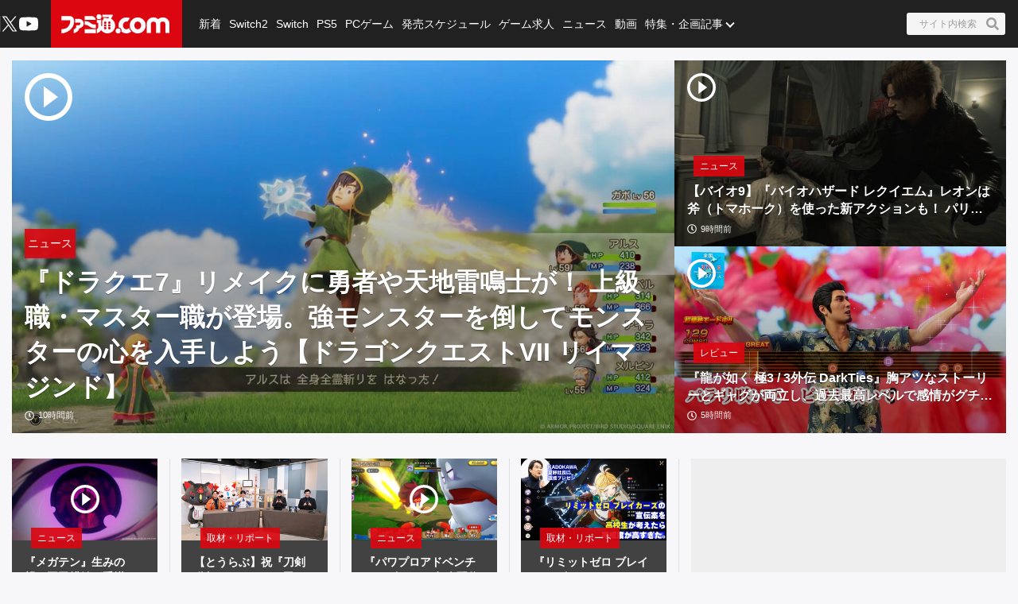

--- FILE ---
content_type: text/html; charset=utf-8
request_url: https://www.famitsu.com/
body_size: 92754
content:
<!DOCTYPE html><html lang="ja"><head><meta charSet="utf-8" data-next-head=""/><meta name="viewport" content="width=device-width,initial-scale=1,maximum-scale=1,user-scalable=no,viewport-fit=cover" data-next-head=""/><script async="" src="https://pagead2.googlesyndication.com/pagead/js/adsbygoogle.js?client=ca-pub-5768738506087143" defer="" data-nscript="beforeInteractive"></script><title data-next-head="">ファミ通.com / ゲーム・エンタメ最新情報</title><meta name="description" content="ゲーム・エンタメ総合情報サイト。Switch・PS5・PS4・Xbox Series X・アプリ等の最新ニュース、ゲーム発売日情報、レビュー、ゲーム販売本数ランキングから、クリエイターのインタビュー記事、他アニメ・声優コンテンツなども充実しています！" data-next-head=""/><link rel="canonical" href="https://www.famitsu.com" data-next-head=""/><meta property="og:locale" content="ja_JP" data-next-head=""/><meta property="og:site_name" content="ファミ通.com" data-next-head=""/><meta property="og:type" content="website" data-next-head=""/><meta property="og:url" content="https://www.famitsu.com" data-next-head=""/><meta property="og:title" content="ファミ通.com / ゲーム・エンタメ最新情報" data-next-head=""/><meta property="og:description" content="ゲーム・エンタメ総合情報サイト。Switch・PS5・PS4・Xbox Series X・アプリ等の最新ニュース、ゲーム発売日情報、レビュー、ゲーム販売本数ランキングから、クリエイターのインタビュー記事、他アニメ・声優コンテンツなども充実しています！" data-next-head=""/><meta property="og:image" content="https://www.famitsu.com/res/images/common/logo_ogp.png" data-next-head=""/><meta name="twitter:card" content="summary_large_image" data-next-head=""/><meta name="twitter:site" content="@famitsu" data-next-head=""/><meta name="twitter:widgets:csp" content="on" data-next-head=""/><meta name="format-detection" content="telephone=no"/><meta property="fb:app_id" content="268815083134042"/><meta name="theme-color" content="#dc0610"/><meta http-equiv="x-dns-prefetch-control" content="on"/><link rel="preconnect dns-prefetch" href="https://www.googletagmanager.com" crossorigin="anonymous"/><link rel="preconnect dns-prefetch" href="https://img.ak.impact-ad.jp" crossorigin="anonymous"/><link rel="preconnect dns-prefetch" href="https://securepubads.g.doubleclick.net" crossorigin="anonymous"/><link rel="preconnect dns-prefetch" href="https://platform.twitter.com" crossorigin="anonymous"/><link rel="preconnect dns-prefetch" href="https://webmedia-resource.kgl-systems.io/" crossorigin="anonymous"/><link rel="apple-touch-icon" href="/res/images/headIcons/apple-touch-icon.png" sizes="180x180"/><link rel="icon" href="/res/images/favicons/favicon.ico"/><link rel="icon" href="/res/images/favicons/favicon-32x32.png" sizes="32x32" type="image/png"/><link rel="icon" href="/res/images/favicons/favicon-16x16.png" sizes="16x16" type="image/png"/><link rel="mask-icon" href="/res/images/favicons/safari-pinned-tab.svg" color="#dc0610" type="image/svg+xml"/><link rel="preload" href="/_next/static/css/9343d5c493be87bc.css" as="style"/><link rel="preload" href="/_next/static/css/a26ef8f89368dc39.css" as="style"/><link rel="preload" href="/_next/static/css/3cd6e06ba49c0f1d.css" as="style"/><link rel="preload" href="/_next/static/css/86866537398d7acd.css" as="style"/><link rel="preload" href="/_next/static/css/fc333e20f5eaa801.css" as="style"/><link rel="preload" href="/_next/static/css/854fd6e91cf51f7d.css" as="style"/><link rel="preload" href="/_next/static/css/0e35dea1be108b04.css" as="style"/><link rel="preload" href="/_next/static/css/c6000977e1539ede.css" as="style"/><link rel="stylesheet" href="/_next/static/css/9343d5c493be87bc.css" data-n-g=""/><link rel="stylesheet" href="/_next/static/css/a26ef8f89368dc39.css" data-n-p=""/><link rel="stylesheet" href="/_next/static/css/3cd6e06ba49c0f1d.css" data-n-p=""/><link rel="stylesheet" href="/_next/static/css/86866537398d7acd.css" data-n-p=""/><link rel="stylesheet" href="/_next/static/css/fc333e20f5eaa801.css" data-n-p=""/><link rel="stylesheet" href="/_next/static/css/854fd6e91cf51f7d.css" data-n-p=""/><link rel="stylesheet" href="/_next/static/css/0e35dea1be108b04.css" data-n-p=""/><link rel="stylesheet" href="/_next/static/css/c6000977e1539ede.css" data-n-p=""/><noscript data-n-css=""></noscript><script defer="" noModule="" src="/_next/static/chunks/polyfills-42372ed130431b0a.js"></script><script src="/_next/static/chunks/webpack-8e852c21ece01ad4.js" defer=""></script><script src="/_next/static/chunks/framework-77dff60c8c44585c.js" defer=""></script><script src="/_next/static/chunks/main-9a49df75f10d13ff.js" defer=""></script><script src="/_next/static/chunks/pages/_app-eef63a77e99744ab.js" defer=""></script><script src="/_next/static/chunks/8051-4fd7c92d5218af91.js" defer=""></script><script src="/_next/static/chunks/9266-417c0669f9900bbc.js" defer=""></script><script src="/_next/static/chunks/5836-b18c496edc5625b4.js" defer=""></script><script src="/_next/static/chunks/182-39a7efb299ad1596.js" defer=""></script><script src="/_next/static/chunks/7564-6eee47d2d07713e1.js" defer=""></script><script src="/_next/static/chunks/8891-55ce36629ca1eedb.js" defer=""></script><script src="/_next/static/chunks/7080-965819360516070a.js" defer=""></script><script src="/_next/static/chunks/3802-5d758fe75a04b94c.js" defer=""></script><script src="/_next/static/chunks/7178-1f0d0708f576267c.js" defer=""></script><script src="/_next/static/chunks/8382-0ead2872029e9e33.js" defer=""></script><script src="/_next/static/chunks/2400-46c05ee39b29a27c.js" defer=""></script><script src="/_next/static/chunks/pages/index-5334422deb981c32.js" defer=""></script><script src="/_next/static/20260113-133657_932b6d9c_240409-202407_20260114-132248_33820fcc/_buildManifest.js" defer=""></script><script src="/_next/static/20260113-133657_932b6d9c_240409-202407_20260114-132248_33820fcc/_ssgManifest.js" defer=""></script></head><body><noscript><iframe src="https://www.googletagmanager.com/ns.html?id=GTM-KDCTQ3" height="0" width="0" style="display:none;visibility:hidden"></iframe></noscript><div id="__next"> <section class="BasicLayout_wrapper__CYanD"><header class="BasicLayout_header__haME0 Header_header__MwWvM Header_backgroundBlack__FppaI"><div class="Drawer_drawer__PPd_x"><button class="Drawer_button__zVwcB" aria-label="ドロワーメニューボタン"><svg xmlns="http://www.w3.org/2000/svg" width="24" height="24" viewBox="0 0 448 512" class="Drawer_hamburgerIcon__uSwO9"><path d="M16 132h416c8.837 0 16-7.163 16-16V76c0-8.837-7.163-16-16-16H16C7.163 60 0 67.163 0 76v40c0 8.837 7.163 16 16 16m0 160h416c8.837 0 16-7.163 16-16v-40c0-8.837-7.163-16-16-16H16c-8.837 0-16 7.163-16 16v40c0 8.837 7.163 16 16 16m0 160h416c8.837 0 16-7.163 16-16v-40c0-8.837-7.163-16-16-16H16c-8.837 0-16 7.163-16 16v40c0 8.837 7.163 16 16 16" style="fill:#fff"></path></svg></button></div><div class="HeaderLogo_brand___qz7l HeaderLogo_normal__StrNm HeaderLogo_logoAfter__q1YrL"><div class="LogoJack_container__K3f1M"><a href="https://hoyo.link/oPqoJzajc"><img alt="ロゴジャック広告" loading="lazy" width="200" height="56" decoding="async" data-nimg="1" style="color:transparent" srcSet="https://webmedia-resource.kgl-systems.io/wp-content/uploads/sites/2/2024/03/6f685eafe9b479a0801e4518b975d239773c3dea77f78de370.png 1x, https://webmedia-resource.kgl-systems.io/wp-content/uploads/sites/2/2024/03/6f685eafe9b479a0801e4518b975d239773c3dea77f78de370.png 2x" src="https://webmedia-resource.kgl-systems.io/wp-content/uploads/sites/2/2024/03/6f685eafe9b479a0801e4518b975d239773c3dea77f78de370.png"/></a></div><h1 class="Logo_brandLogo__9kLlf"><a aria-label="ファミ通.comへのリンク" href="/"><svg xmlns="http://www.w3.org/2000/svg" fill="#fff" aria-hidden="true" viewBox="0 0 181 32" class="Logo_iconFamitsuCom__iOCgP HeaderLogo_logo__sjt60"><path d="M0 31.749v-6.754c3.856-.146 7.465-1.004 9.72-2.616a13.2 13.2 0 0 0 3.497-4.299l.034-.075c1.637-3.374 1.569-4.944 1.732-8.004H.074V2.954h14.491c2.652 0 5.754 1.794 6.518 5.917C23.416 21.4 11.729 31.91.001 31.748z"></path><path d="M29.96 23.656v-.042c-.738 6.021-9.113 8.135-9.113 8.135v-6.858h.523c2.052-.451 3.564-2.254 3.564-4.409l-.002-.122v.006-2.009h4.551c.722 0 2.501-.555 2.501-4.457h-8.878c.136-2.652.335-2.396-.267-6.047 0 0 7.136-.471 9.055.126 3.267.998 5.603 3.986 5.603 7.519v.048-.002c0 3.971-3.222 7.287-7.538 8.114zM39.02 25.069h18.644v6.68H39.02zM57.665 23.347h-2.202c-8.836-.277-8.02-5.754-16.442-5.754v-6.126h1.47c4.086 0 6.649 1.627 9.416 3.85 1.601 1.292 3.348 1.873 7.769 1.873zM39.02 9.469V2.956h12.278c2.438 0 6.367 3.086 6.367 6.513zM63.137 0a4.106 4.106 0 0 1-.006 8.214 4.107 4.107 0 0 1 0-8.214z"></path><path d="m77.272 31.911-.129.001c-4.381 0-8.248-2.2-10.557-5.555l-.028-.043c-1.752 3.918-6 5.101-7.183 5.451v-6.947c.832-.173 2.433-1.622 2.459-3.275v-7.068h-2.459V8.449a5.8 5.8 0 0 0 3.753 1.371h.013c1.42 0 2.719-.519 3.718-1.377l-.008.006v11.289h1.679v-9.307a14.5 14.5 0 0 1 2.269-2.188l.033-.025s.314-.167.314-.413a.94.94 0 0 0-.246-.524l-.895-1.156h5.326c.628 0 .727.675.727.675a5.3 5.3 0 0 1 1.226-.051l-.017-.001q.832.004 1.635.106l-.066-.007c1.512-2.061.727-2.04.727-2.04H68.87V.523h15.323c2.726 0 2.37 1.428 1.355 3.139s-2.166 3.735-2.166 3.735c4.141 2.25 6.906 6.567 6.906 11.53v.094-.005c-.033 7.129-5.819 12.895-12.953 12.895h-.066zm-1.674-8.653v-.005a2.056 2.056 0 1 0-2.056 2.056 2.06 2.06 0 0 0 2.056-2.061v-.006zm0-4.587a2.056 2.056 0 1 0-2.056 2.056 2.06 2.06 0 0 0 2.056-2.061v-.011.001zm0-4.593a2.056 2.056 0 1 0-2.056 2.056c1.135 0 2.056-.92 2.056-2.056v-.017.001zm6.895 9.18v-.005a2.056 2.056 0 1 0-2.056 2.056h.005a2.056 2.056 0 0 0 2.051-2.056v-.011.001zm0-4.587a2.056 2.056 0 1 0-2.056 2.056h.006a2.056 2.056 0 0 0 2.051-2.056v-.017.001zm0-4.593a2.056 2.056 0 1 0-2.056 2.056h.006a2.056 2.056 0 0 0 2.051-2.056v-.017.001zM95.21 31.969h-.005a4.128 4.128 0 1 1 4.127-4.128 4.133 4.133 0 0 1-4.122 4.128h-.001z"></path><path d="M109.057 32h-.008a13.2 13.2 0 0 1-8.212-2.846l.028.021c.098-.4.156-.86.157-1.333v-.015a5.825 5.825 0 0 0-4.815-5.736l-.035-.005a13.2 13.2 0 0 1-.455-3.462v-.001c0-7.373 5.969-13.351 13.338-13.366h.001a8.998 8.998 0 0 1 3.051.378l-.064-.017.382.136a7.9 7.9 0 0 0 2.683.585l.017.001-4.4 6.058a4.7 4.7 0 0 0-1.59-.273l-.083.001h.004c-3.165 0-5.754 2.924-5.754 6.518s2.574 6.513 5.754 6.513c1.69 0 3.458-1.046 4.536-2.49v.047a15.1 15.1 0 0 0 3.666 6.381l-.004-.004c-2.281 1.627-4.473 2.909-8.197 2.909M143.082 16.437v-.026c0-6.244 5.061-11.305 11.305-11.305 2.799 0 5.36 1.017 7.334 2.702l-.016-.013.549.471.555-.471a11.24 11.24 0 0 1 7.319-2.69c6.241 0 11.3 5.059 11.3 11.3v.024-.001 15.066h-6.973V16.491a4.342 4.342 0 0 0-8.684 0v15.003h-6.963V16.485a4.38 4.38 0 0 0-8.752-.007v15.017h-6.968z"></path><path d="M128.089 5.273h-.01c-7.379 0-13.361 5.982-13.361 13.361s5.982 13.361 13.361 13.361 13.361-5.982 13.361-13.361c0-7.375-5.976-13.355-13.35-13.361zm0 19.879c-3.139 0-5.754-2.919-5.754-6.513s2.574-6.518 5.754-6.518 5.754 2.924 5.754 6.518-2.589 6.508-5.754 6.508z"></path></svg></a></h1></div><ul class="HeaderSns_headerSns__3QFws"><li class="HeaderSns_listItem__x78kJ"><a target="_blank" rel="noopener noreferrer" class="SnsItem_snsItem__s1XPw snsItem" style="block-size:24px;inline-size:24px;margin-inline:-2.5px" href="https://x.com/famitsu"><svg xmlns="http://www.w3.org/2000/svg" data-name="\u30EC\u30A4\u30E4\u30FC_1" viewBox="0 0 40 40"><path d="M0 0h40v40H0z" style="fill:none"></path><path d="M22.979 17.55 34.636 4h-2.762L21.753 15.765 13.668 4H4.344l12.224 17.791L4.344 36h2.762l10.688-12.424L26.331 36h9.324L22.977 17.55Zm-3.784 4.398-1.239-1.772L8.102 6.079h4.243l7.953 11.376 1.239 1.772 10.338 14.788h-4.243z" style="fill:#fff"></path></svg></a></li><li class="HeaderSns_listItem__x78kJ"><a target="_blank" rel="noopener noreferrer" class="SnsItem_snsItem__s1XPw snsItem" style="block-size:24px;inline-size:24px;margin-inline:0px" href="https://www.youtube.com/channel/UCtPyU9cJgvvgH03PQKgaucA"><svg xmlns="http://www.w3.org/2000/svg" data-name="\u30EC\u30A4\u30E4\u30FC_1" viewBox="0 0 40 40"><path d="M0 0h40v40H0z" style="fill:none"></path><path d="M40 20s0 6.508-.836 9.628a5.01 5.01 0 0 1-3.536 3.536C32.509 34 20 34 20 34s-12.508 0-15.628-.836a5.01 5.01 0 0 1-3.536-3.536C0 26.509 0 20 0 20s0-6.508.836-9.628a5.01 5.01 0 0 1 3.536-3.536C7.491 6 20 6 20 6s12.508 0 15.628.836a5.01 5.01 0 0 1 3.536 3.536C40 13.491 40 20 40 20m-24 6 10.392-6L16 14z" style="fill:#fff"></path></svg></a></li></ul><div class="HeaderSearch_container__vg3si"><button class="HeaderSearch_searchButton__Tty44" aria-label="サイト内検索ボタン"><span class="HeaderSearch_searchInput__XK_fH">サイト内検索</span><svg xmlns="http://www.w3.org/2000/svg" width="12" height="12" viewBox="0 0 512 512" class="HeaderSearch_faSearch___RdQQ"><path fill="currentColor" d="M505 442.7 405.3 343c-4.5-4.5-10.6-7-17-7H372c27.6-35.3 44-79.7 44-128C416 93.1 322.9 0 208 0S0 93.1 0 208s93.1 208 208 208c48.3 0 92.7-16.4 128-44v16.3c0 6.4 2.5 12.5 7 17l99.7 99.7c9.4 9.4 24.6 9.4 33.9 0l28.3-28.3c9.4-9.4 9.4-24.6.1-34M208 336c-70.7 0-128-57.2-128-128 0-70.7 57.2-128 128-128 70.7 0 128 57.2 128 128 0 70.7-57.2 128-128 128"></path></svg></button></div><nav class="GlobalNav_globalNav__yqOHi GlobalNav_normal__LaCv8"><div class="GlobalNav_inner__JMJfd"><ul class="GlobalNav_list__N47nz"><li class="GlobalNav_globalNavItem__fNGOk"><a class="GlobalNav_globalNavLink__Lqa1b undefined" draggable="false" href="/category/new-article/page/1">新着</a></li><li class="GlobalNav_globalNavItem__fNGOk"><a class="GlobalNav_globalNavLink__Lqa1b undefined" draggable="false" href="/category/switch2/page/1">Switch2</a></li><li class="GlobalNav_globalNavItem__fNGOk"><a class="GlobalNav_globalNavLink__Lqa1b undefined" draggable="false" href="/category/switch/page/1">Switch</a></li><li class="GlobalNav_globalNavItem__fNGOk"><a class="GlobalNav_globalNavLink__Lqa1b undefined" draggable="false" href="/category/ps5/page/1">PS5</a></li><li class="GlobalNav_globalNavItem__fNGOk"><a class="GlobalNav_globalNavLink__Lqa1b undefined" draggable="false" href="/category/pc-game/page/1">PCゲーム</a></li><li class="GlobalNav_globalNavItem__fNGOk"><a class="GlobalNav_globalNavLink__Lqa1b undefined" draggable="false" href="/schedule">発売スケジュール</a></li><li class="GlobalNav_globalNavItem__fNGOk"><a class="GlobalNav_globalNavLink__Lqa1b undefined" draggable="false" href="https://career.famitsu.com/">ゲーム求人</a></li><li class="GlobalNav_globalNavItem__fNGOk"><a class="GlobalNav_globalNavLink__Lqa1b undefined" draggable="false" href="/category/news/page/1">ニュース</a></li><li class="GlobalNav_globalNavItem__fNGOk"><a class="GlobalNav_globalNavLink__Lqa1b undefined" draggable="false" href="/category/videos/page/1">動画</a></li><li class="GlobalNav_globalNavItem__fNGOk"><a class="GlobalNav_globalNavLink__Lqa1b GlobalNav_displayNoneLagerThanTwoColumnsMediaQuery__CAEUi" draggable="false" href="/category/special-article/page/1">特集・企画記事</a></li><li class="GlobalNav_globalNavItem__fNGOk DropdownList_dropdownVisible__VrFg1 DropdownList_dropdownBoxInner__62SR3"><a class="GlobalNav_globalNavLink__Lqa1b GlobalNav_iconDropdownMenu__OLe3Z  GlobalNav_displayLargeInlineBlock__7_VR3 DropdownList_itemLink__aSBJy" style="color:#FFFFFF" draggable="false" href="/category/special-article/page/1">特集・企画記事</a></li></ul></div></nav></header><section class="BasicLayout_container__FRH0s"><div class=""><section class="Top_wrapper__mec4W"><section class="Top_firstOneColumn__ZhRg9"><div class="FirstOneColumn_sliderWrapper__pMh_K"><div class="swiper" style="overflow:hidden !important"><div class="swiper-wrapper"><div class="swiper-slide Slider_swiperSlide__mqUzl"><div class="PrimaryOverlayCard_cardContainer__aRlSs"><div class="PrimaryOverlayCard_cardInner__GrmHb"><div class="PrimaryOverlayCard_cardMedia__saaEF"><a class="ImageMedia_media__8Kupb" aria-label="『ドラクエ7』リメイクに勇者や天地雷鳴士が！ 上級職・マスター職が登場。強モンスターを倒してモンスターの心を入手しよう【ドラゴンクエストVII リイマジンド】" href="/article/202601/63156"><div class="ImageMedia_media__8Kupb ImageMedia_darken__ZzK2l ImageMedia_imageWrapperAspect16to9__TiRf3 undefined"><img alt="『ドラクエ7』リメイクに勇者や天地雷鳴士が！ 上級職・マスター職が登場。強モンスターを倒してモンスターの心を入手しよう【ドラゴンクエストVII リイマジンド】" loading="lazy" decoding="async" data-nimg="fill" class="ImageMedia_objectFitCoverImage__Co6QG" style="position:absolute;height:100%;width:100%;left:0;top:0;right:0;bottom:0;color:transparent" sizes="100%" srcSet="https://cimg.kgl-systems.io/camion/files/63156/thumbnail_dUCP.jpg?x=960 16w, https://cimg.kgl-systems.io/camion/files/63156/thumbnail_dUCP.jpg?x=960 32w, https://cimg.kgl-systems.io/camion/files/63156/thumbnail_dUCP.jpg?x=960 48w, https://cimg.kgl-systems.io/camion/files/63156/thumbnail_dUCP.jpg?x=960 64w, https://cimg.kgl-systems.io/camion/files/63156/thumbnail_dUCP.jpg?x=960 96w, https://cimg.kgl-systems.io/camion/files/63156/thumbnail_dUCP.jpg?x=960 128w, https://cimg.kgl-systems.io/camion/files/63156/thumbnail_dUCP.jpg?x=960 256w, https://cimg.kgl-systems.io/camion/files/63156/thumbnail_dUCP.jpg?x=960 384w, https://cimg.kgl-systems.io/camion/files/63156/thumbnail_dUCP.jpg?x=960 640w, https://cimg.kgl-systems.io/camion/files/63156/thumbnail_dUCP.jpg?x=960 750w, https://cimg.kgl-systems.io/camion/files/63156/thumbnail_dUCP.jpg?x=960 828w, https://cimg.kgl-systems.io/camion/files/63156/thumbnail_dUCP.jpg?x=960 1080w, https://cimg.kgl-systems.io/camion/files/63156/thumbnail_dUCP.jpg?x=960 1200w, https://cimg.kgl-systems.io/camion/files/63156/thumbnail_dUCP.jpg?x=960 1920w, https://cimg.kgl-systems.io/camion/files/63156/thumbnail_dUCP.jpg?x=960 2048w, https://cimg.kgl-systems.io/camion/files/63156/thumbnail_dUCP.jpg?x=960 3840w" src="https://cimg.kgl-systems.io/camion/files/63156/thumbnail_dUCP.jpg?x=960"/><span class="PlayIcon_icon__TPq69  PlayIcon_default__b0cmW PlayIcon_left__fKezM"></span></div></a></div><div class="PrimaryOverlayCard_cardBody__4oRkc"><div class="PrimaryCardInner_container__kA_nm PrimaryCardInner_slider__bM0cP"><div class="PrimaryCardInner_cardStatus__47aZa"><div class="Category_category__et9iU Category_normal__50SRA undefined"><a class="Category_item__vr2fm" href="/category/news/page/1">ニュース</a></div></div><div class="PrimaryCardInner_cardText__P7Lcc"><p class="PrimaryCardInner_cardTitle__4iYce   undefined "><a href="/article/202601/63156">『ドラクエ7』リメイクに勇者や天地雷鳴士が！ 上級職・マスター職が登場。強モンスターを倒してモンスターの心を入手しよう【ドラゴンクエストVII リイマジンド】</a></p><div class="PrimaryCardInner_cardFooter__4CKTo undefined PrimaryCardInner_sliderTimeColor__2SVtz"><div class="PublicationDate_date__fxRqa"><svg xmlns="http://www.w3.org/2000/svg" width="12" height="12" viewBox="0 0 512 512"><path fill="currentColor" d="M256 8C119 8 8 119 8 256s111 248 248 248 248-111 248-248S393 8 256 8m0 448c-110.5 0-200-89.5-200-200S145.5 56 256 56s200 89.5 200 200-89.5 200-200 200m61.8-104.4-84.9-61.7c-3.1-2.3-4.9-5.9-4.9-9.7V116c0-6.6 5.4-12 12-12h32c6.6 0 12 5.4 12 12v141.7l66.8 48.6c5.4 3.9 6.5 11.4 2.6 16.8L334.6 349c-3.9 5.3-11.4 6.5-16.8 2.6"></path></svg><time>10時間前</time></div></div></div></div></div></div></div></div><div class="swiper-slide Slider_swiperSlide__mqUzl"><div class="CarouselBanner_container__4IhcX"><div class="CarouselBanner_carousel__4Ftjo"><div id="16974_11895" class=""></div></div></div></div><div class="swiper-slide Slider_swiperSlide__mqUzl"><div class="PrimaryOverlayCard_cardContainer__aRlSs"><div class="PrimaryOverlayCard_cardInner__GrmHb"><div class="PrimaryOverlayCard_cardMedia__saaEF"><a class="ImageMedia_media__8Kupb" aria-label="【バイオ9】『バイオハザード レクイエム』レオンは斧（トマホーク）を使った新アクションも！ パリィやステルスキルを駆使して相当強い【バイオハザード ショーケース】" href="/article/202601/63329"><div class="ImageMedia_media__8Kupb ImageMedia_darken__ZzK2l ImageMedia_imageWrapperAspect16to9__TiRf3 undefined"><img alt="【バイオ9】『バイオハザード レクイエム』レオンは斧（トマホーク）を使った新アクションも！ パリィやステルスキルを駆使して相当強い【バイオハザード ショーケース】" loading="lazy" decoding="async" data-nimg="fill" class="ImageMedia_objectFitCoverImage__Co6QG" style="position:absolute;height:100%;width:100%;left:0;top:0;right:0;bottom:0;color:transparent" sizes="100%" srcSet="https://cimg.kgl-systems.io/camion/files/63329/thumbnail_klEf.jpg?x=960 16w, https://cimg.kgl-systems.io/camion/files/63329/thumbnail_klEf.jpg?x=960 32w, https://cimg.kgl-systems.io/camion/files/63329/thumbnail_klEf.jpg?x=960 48w, https://cimg.kgl-systems.io/camion/files/63329/thumbnail_klEf.jpg?x=960 64w, https://cimg.kgl-systems.io/camion/files/63329/thumbnail_klEf.jpg?x=960 96w, https://cimg.kgl-systems.io/camion/files/63329/thumbnail_klEf.jpg?x=960 128w, https://cimg.kgl-systems.io/camion/files/63329/thumbnail_klEf.jpg?x=960 256w, https://cimg.kgl-systems.io/camion/files/63329/thumbnail_klEf.jpg?x=960 384w, https://cimg.kgl-systems.io/camion/files/63329/thumbnail_klEf.jpg?x=960 640w, https://cimg.kgl-systems.io/camion/files/63329/thumbnail_klEf.jpg?x=960 750w, https://cimg.kgl-systems.io/camion/files/63329/thumbnail_klEf.jpg?x=960 828w, https://cimg.kgl-systems.io/camion/files/63329/thumbnail_klEf.jpg?x=960 1080w, https://cimg.kgl-systems.io/camion/files/63329/thumbnail_klEf.jpg?x=960 1200w, https://cimg.kgl-systems.io/camion/files/63329/thumbnail_klEf.jpg?x=960 1920w, https://cimg.kgl-systems.io/camion/files/63329/thumbnail_klEf.jpg?x=960 2048w, https://cimg.kgl-systems.io/camion/files/63329/thumbnail_klEf.jpg?x=960 3840w" src="https://cimg.kgl-systems.io/camion/files/63329/thumbnail_klEf.jpg?x=960"/><span class="PlayIcon_icon__TPq69  PlayIcon_default__b0cmW PlayIcon_left__fKezM"></span></div></a></div><div class="PrimaryOverlayCard_cardBody__4oRkc"><div class="PrimaryCardInner_container__kA_nm PrimaryCardInner_slider__bM0cP"><div class="PrimaryCardInner_cardStatus__47aZa"><div class="Category_category__et9iU Category_normal__50SRA undefined"><a class="Category_item__vr2fm" href="/category/news/page/1">ニュース</a></div></div><div class="PrimaryCardInner_cardText__P7Lcc"><p class="PrimaryCardInner_cardTitle__4iYce   undefined "><a href="/article/202601/63329">【バイオ9】『バイオハザード レクイエム』レオンは斧（トマホーク）を使った新アクションも！ パリィやステルスキルを駆使して相当強い【バイオハザード ショーケース】</a></p><div class="PrimaryCardInner_cardFooter__4CKTo undefined PrimaryCardInner_sliderTimeColor__2SVtz"><div class="PublicationDate_date__fxRqa"><svg xmlns="http://www.w3.org/2000/svg" width="12" height="12" viewBox="0 0 512 512"><path fill="currentColor" d="M256 8C119 8 8 119 8 256s111 248 248 248 248-111 248-248S393 8 256 8m0 448c-110.5 0-200-89.5-200-200S145.5 56 256 56s200 89.5 200 200-89.5 200-200 200m61.8-104.4-84.9-61.7c-3.1-2.3-4.9-5.9-4.9-9.7V116c0-6.6 5.4-12 12-12h32c6.6 0 12 5.4 12 12v141.7l66.8 48.6c5.4 3.9 6.5 11.4 2.6 16.8L334.6 349c-3.9 5.3-11.4 6.5-16.8 2.6"></path></svg><time>9時間前</time></div></div></div></div></div></div></div></div><div class="swiper-slide Slider_swiperSlide__mqUzl"><div class="PrimaryOverlayCard_cardContainer__aRlSs"><div class="PrimaryOverlayCard_cardInner__GrmHb"><div class="PrimaryOverlayCard_cardMedia__saaEF"><a class="ImageMedia_media__8Kupb" aria-label="『龍が如く 極3 / 3外伝 DarkTies』胸アツなストーリーとギャグが両立し、過去最高レベルで感情がグチャグチャに！【先行プレイリポート】" href="/article/202601/63188"><div class="ImageMedia_media__8Kupb ImageMedia_darken__ZzK2l ImageMedia_imageWrapperAspect16to9__TiRf3 undefined"><img alt="『龍が如く 極3 / 3外伝 DarkTies』胸アツなストーリーとギャグが両立し、過去最高レベルで感情がグチャグチャに！【先行プレイリポート】" loading="lazy" decoding="async" data-nimg="fill" class="ImageMedia_objectFitCoverImage__Co6QG" style="position:absolute;height:100%;width:100%;left:0;top:0;right:0;bottom:0;color:transparent" sizes="100%" srcSet="https://cimg.kgl-systems.io/camion/files/63188/thumbnail_RkZB.jpg?x=960 16w, https://cimg.kgl-systems.io/camion/files/63188/thumbnail_RkZB.jpg?x=960 32w, https://cimg.kgl-systems.io/camion/files/63188/thumbnail_RkZB.jpg?x=960 48w, https://cimg.kgl-systems.io/camion/files/63188/thumbnail_RkZB.jpg?x=960 64w, https://cimg.kgl-systems.io/camion/files/63188/thumbnail_RkZB.jpg?x=960 96w, https://cimg.kgl-systems.io/camion/files/63188/thumbnail_RkZB.jpg?x=960 128w, https://cimg.kgl-systems.io/camion/files/63188/thumbnail_RkZB.jpg?x=960 256w, https://cimg.kgl-systems.io/camion/files/63188/thumbnail_RkZB.jpg?x=960 384w, https://cimg.kgl-systems.io/camion/files/63188/thumbnail_RkZB.jpg?x=960 640w, https://cimg.kgl-systems.io/camion/files/63188/thumbnail_RkZB.jpg?x=960 750w, https://cimg.kgl-systems.io/camion/files/63188/thumbnail_RkZB.jpg?x=960 828w, https://cimg.kgl-systems.io/camion/files/63188/thumbnail_RkZB.jpg?x=960 1080w, https://cimg.kgl-systems.io/camion/files/63188/thumbnail_RkZB.jpg?x=960 1200w, https://cimg.kgl-systems.io/camion/files/63188/thumbnail_RkZB.jpg?x=960 1920w, https://cimg.kgl-systems.io/camion/files/63188/thumbnail_RkZB.jpg?x=960 2048w, https://cimg.kgl-systems.io/camion/files/63188/thumbnail_RkZB.jpg?x=960 3840w" src="https://cimg.kgl-systems.io/camion/files/63188/thumbnail_RkZB.jpg?x=960"/><span class="PlayIcon_icon__TPq69  PlayIcon_default__b0cmW PlayIcon_left__fKezM"></span></div></a></div><div class="PrimaryOverlayCard_cardBody__4oRkc"><div class="PrimaryCardInner_container__kA_nm PrimaryCardInner_slider__bM0cP"><div class="PrimaryCardInner_cardStatus__47aZa"><div class="Category_category__et9iU Category_normal__50SRA undefined"><a class="Category_item__vr2fm" href="/category/review/page/1">レビュー</a></div></div><div class="PrimaryCardInner_cardText__P7Lcc"><p class="PrimaryCardInner_cardTitle__4iYce   undefined "><a href="/article/202601/63188">『龍が如く 極3 / 3外伝 DarkTies』胸アツなストーリーとギャグが両立し、過去最高レベルで感情がグチャグチャに！【先行プレイリポート】</a></p><div class="PrimaryCardInner_cardFooter__4CKTo undefined PrimaryCardInner_sliderTimeColor__2SVtz"><div class="PublicationDate_date__fxRqa"><svg xmlns="http://www.w3.org/2000/svg" width="12" height="12" viewBox="0 0 512 512"><path fill="currentColor" d="M256 8C119 8 8 119 8 256s111 248 248 248 248-111 248-248S393 8 256 8m0 448c-110.5 0-200-89.5-200-200S145.5 56 256 56s200 89.5 200 200-89.5 200-200 200m61.8-104.4-84.9-61.7c-3.1-2.3-4.9-5.9-4.9-9.7V116c0-6.6 5.4-12 12-12h32c6.6 0 12 5.4 12 12v141.7l66.8 48.6c5.4 3.9 6.5 11.4 2.6 16.8L334.6 349c-3.9 5.3-11.4 6.5-16.8 2.6"></path></svg><time>5時間前</time></div></div></div></div></div></div></div></div><div class="swiper-slide Slider_swiperSlide__mqUzl"><div class="PrimaryOverlayCard_cardContainer__aRlSs"><div class="PrimaryOverlayCard_cardInner__GrmHb"><div class="PrimaryOverlayCard_cardMedia__saaEF"><a class="ImageMedia_media__8Kupb" aria-label="『メガテン』生みの親・岡田耕始が手掛ける“新作学園RPG”がコンパイルハートより発表。シナリオを里見直、サウンドを増子津可燦が担当" href="/article/202601/63218"><div class="ImageMedia_media__8Kupb ImageMedia_darken__ZzK2l ImageMedia_imageWrapperAspect16to9__TiRf3 undefined"><img alt="『メガテン』生みの親・岡田耕始が手掛ける“新作学園RPG”がコンパイルハートより発表。シナリオを里見直、サウンドを増子津可燦が担当" loading="lazy" decoding="async" data-nimg="fill" class="ImageMedia_objectFitCoverImage__Co6QG" style="position:absolute;height:100%;width:100%;left:0;top:0;right:0;bottom:0;color:transparent" sizes="100%" srcSet="https://cimg.kgl-systems.io/camion/files/63218/thumbnail_MiWK.jpg?x=960 16w, https://cimg.kgl-systems.io/camion/files/63218/thumbnail_MiWK.jpg?x=960 32w, https://cimg.kgl-systems.io/camion/files/63218/thumbnail_MiWK.jpg?x=960 48w, https://cimg.kgl-systems.io/camion/files/63218/thumbnail_MiWK.jpg?x=960 64w, https://cimg.kgl-systems.io/camion/files/63218/thumbnail_MiWK.jpg?x=960 96w, https://cimg.kgl-systems.io/camion/files/63218/thumbnail_MiWK.jpg?x=960 128w, https://cimg.kgl-systems.io/camion/files/63218/thumbnail_MiWK.jpg?x=960 256w, https://cimg.kgl-systems.io/camion/files/63218/thumbnail_MiWK.jpg?x=960 384w, https://cimg.kgl-systems.io/camion/files/63218/thumbnail_MiWK.jpg?x=960 640w, https://cimg.kgl-systems.io/camion/files/63218/thumbnail_MiWK.jpg?x=960 750w, https://cimg.kgl-systems.io/camion/files/63218/thumbnail_MiWK.jpg?x=960 828w, https://cimg.kgl-systems.io/camion/files/63218/thumbnail_MiWK.jpg?x=960 1080w, https://cimg.kgl-systems.io/camion/files/63218/thumbnail_MiWK.jpg?x=960 1200w, https://cimg.kgl-systems.io/camion/files/63218/thumbnail_MiWK.jpg?x=960 1920w, https://cimg.kgl-systems.io/camion/files/63218/thumbnail_MiWK.jpg?x=960 2048w, https://cimg.kgl-systems.io/camion/files/63218/thumbnail_MiWK.jpg?x=960 3840w" src="https://cimg.kgl-systems.io/camion/files/63218/thumbnail_MiWK.jpg?x=960"/><span class="PlayIcon_icon__TPq69  PlayIcon_default__b0cmW PlayIcon_left__fKezM"></span></div></a></div><div class="PrimaryOverlayCard_cardBody__4oRkc"><div class="PrimaryCardInner_container__kA_nm PrimaryCardInner_slider__bM0cP"><div class="PrimaryCardInner_cardStatus__47aZa"><div class="Category_category__et9iU Category_normal__50SRA undefined"><a class="Category_item__vr2fm" href="/category/news/page/1">ニュース</a></div></div><div class="PrimaryCardInner_cardText__P7Lcc"><p class="PrimaryCardInner_cardTitle__4iYce   undefined "><a href="/article/202601/63218">『メガテン』生みの親・岡田耕始が手掛ける“新作学園RPG”がコンパイルハートより発表。シナリオを里見直、サウンドを増子津可燦が担当</a></p><div class="PrimaryCardInner_cardFooter__4CKTo undefined PrimaryCardInner_sliderTimeColor__2SVtz"><div class="PublicationDate_date__fxRqa"><svg xmlns="http://www.w3.org/2000/svg" width="12" height="12" viewBox="0 0 512 512"><path fill="currentColor" d="M256 8C119 8 8 119 8 256s111 248 248 248 248-111 248-248S393 8 256 8m0 448c-110.5 0-200-89.5-200-200S145.5 56 256 56s200 89.5 200 200-89.5 200-200 200m61.8-104.4-84.9-61.7c-3.1-2.3-4.9-5.9-4.9-9.7V116c0-6.6 5.4-12 12-12h32c6.6 0 12 5.4 12 12v141.7l66.8 48.6c5.4 3.9 6.5 11.4 2.6 16.8L334.6 349c-3.9 5.3-11.4 6.5-16.8 2.6"></path></svg><time>1日前</time></div></div></div></div></div></div></div></div><div class="swiper-slide Slider_swiperSlide__mqUzl"><div class="PrimaryOverlayCard_cardContainer__aRlSs"><div class="PrimaryOverlayCard_cardInner__GrmHb"><div class="PrimaryOverlayCard_cardMedia__saaEF"><a class="ImageMedia_media__8Kupb" aria-label="【とうらぶ】祝『刀剣乱舞ONLINE』11周年！　新刀剣男士・二筋樋貞宗や『⼑剣乱舞ぱずぎり』など最新情報総まとめ＆太⿎鐘貞宗役の髙橋孝治さん、原作Pでじたろうさん、開発P伊藤さんへの独占インタビューを掲載" href="/article/202601/63191"><div class="ImageMedia_media__8Kupb ImageMedia_darken__ZzK2l ImageMedia_imageWrapperAspect16to9__TiRf3 undefined"><img alt="【とうらぶ】祝『刀剣乱舞ONLINE』11周年！　新刀剣男士・二筋樋貞宗や『⼑剣乱舞ぱずぎり』など最新情報総まとめ＆太⿎鐘貞宗役の髙橋孝治さん、原作Pでじたろうさん、開発P伊藤さんへの独占インタビューを掲載" loading="lazy" decoding="async" data-nimg="fill" class="ImageMedia_objectFitCoverImage__Co6QG" style="position:absolute;height:100%;width:100%;left:0;top:0;right:0;bottom:0;color:transparent" sizes="100%" srcSet="https://cimg.kgl-systems.io/camion/files/63191/thumbnail_gSIE.png?x=960 16w, https://cimg.kgl-systems.io/camion/files/63191/thumbnail_gSIE.png?x=960 32w, https://cimg.kgl-systems.io/camion/files/63191/thumbnail_gSIE.png?x=960 48w, https://cimg.kgl-systems.io/camion/files/63191/thumbnail_gSIE.png?x=960 64w, https://cimg.kgl-systems.io/camion/files/63191/thumbnail_gSIE.png?x=960 96w, https://cimg.kgl-systems.io/camion/files/63191/thumbnail_gSIE.png?x=960 128w, https://cimg.kgl-systems.io/camion/files/63191/thumbnail_gSIE.png?x=960 256w, https://cimg.kgl-systems.io/camion/files/63191/thumbnail_gSIE.png?x=960 384w, https://cimg.kgl-systems.io/camion/files/63191/thumbnail_gSIE.png?x=960 640w, https://cimg.kgl-systems.io/camion/files/63191/thumbnail_gSIE.png?x=960 750w, https://cimg.kgl-systems.io/camion/files/63191/thumbnail_gSIE.png?x=960 828w, https://cimg.kgl-systems.io/camion/files/63191/thumbnail_gSIE.png?x=960 1080w, https://cimg.kgl-systems.io/camion/files/63191/thumbnail_gSIE.png?x=960 1200w, https://cimg.kgl-systems.io/camion/files/63191/thumbnail_gSIE.png?x=960 1920w, https://cimg.kgl-systems.io/camion/files/63191/thumbnail_gSIE.png?x=960 2048w, https://cimg.kgl-systems.io/camion/files/63191/thumbnail_gSIE.png?x=960 3840w" src="https://cimg.kgl-systems.io/camion/files/63191/thumbnail_gSIE.png?x=960"/></div></a></div><div class="PrimaryOverlayCard_cardBody__4oRkc"><div class="PrimaryCardInner_container__kA_nm PrimaryCardInner_slider__bM0cP"><div class="PrimaryCardInner_cardStatus__47aZa"><div class="Category_category__et9iU Category_normal__50SRA undefined"><a class="Category_item__vr2fm" href="/category/event-report/page/1">取材・リポート</a></div></div><div class="PrimaryCardInner_cardText__P7Lcc"><p class="PrimaryCardInner_cardTitle__4iYce   undefined "><a href="/article/202601/63191">【とうらぶ】祝『刀剣乱舞ONLINE』11周年！　新刀剣男士・二筋樋貞宗や『⼑剣乱舞ぱずぎり』など最新情報総まとめ＆太⿎鐘貞宗役の髙橋孝治さん、原作Pでじたろうさん、開発P伊藤さんへの独占インタビューを掲載</a></p><div class="PrimaryCardInner_cardFooter__4CKTo undefined PrimaryCardInner_sliderTimeColor__2SVtz"><div class="PublicationDate_date__fxRqa"><svg xmlns="http://www.w3.org/2000/svg" width="12" height="12" viewBox="0 0 512 512"><path fill="currentColor" d="M256 8C119 8 8 119 8 256s111 248 248 248 248-111 248-248S393 8 256 8m0 448c-110.5 0-200-89.5-200-200S145.5 56 256 56s200 89.5 200 200-89.5 200-200 200m61.8-104.4-84.9-61.7c-3.1-2.3-4.9-5.9-4.9-9.7V116c0-6.6 5.4-12 12-12h32c6.6 0 12 5.4 12 12v141.7l66.8 48.6c5.4 3.9 6.5 11.4 2.6 16.8L334.6 349c-3.9 5.3-11.4 6.5-16.8 2.6"></path></svg><time>1日前</time></div></div></div></div></div></div></div></div><div class="swiper-slide Slider_swiperSlide__mqUzl"><div class="PrimaryOverlayCard_cardContainer__aRlSs"><div class="PrimaryOverlayCard_cardInner__GrmHb"><div class="PrimaryOverlayCard_cardMedia__saaEF"><a class="ImageMedia_media__8Kupb" aria-label="『パワプロアドベンチャーズ』2026年春配信決定！ 『パワプロ』から野球要素を抜いてファンタジーを足したシミュレーションRPG。冒険者をサクセスして魔物とバトル" href="/article/202601/63104"><div class="ImageMedia_media__8Kupb ImageMedia_darken__ZzK2l ImageMedia_imageWrapperAspect16to9__TiRf3 undefined"><img alt="『パワプロアドベンチャーズ』2026年春配信決定！ 『パワプロ』から野球要素を抜いてファンタジーを足したシミュレーションRPG。冒険者をサクセスして魔物とバトル" loading="lazy" decoding="async" data-nimg="fill" class="ImageMedia_objectFitCoverImage__Co6QG" style="position:absolute;height:100%;width:100%;left:0;top:0;right:0;bottom:0;color:transparent" sizes="100%" srcSet="https://cimg.kgl-systems.io/camion/files/63104/thumbnail_NUEz.png?x=960 16w, https://cimg.kgl-systems.io/camion/files/63104/thumbnail_NUEz.png?x=960 32w, https://cimg.kgl-systems.io/camion/files/63104/thumbnail_NUEz.png?x=960 48w, https://cimg.kgl-systems.io/camion/files/63104/thumbnail_NUEz.png?x=960 64w, https://cimg.kgl-systems.io/camion/files/63104/thumbnail_NUEz.png?x=960 96w, https://cimg.kgl-systems.io/camion/files/63104/thumbnail_NUEz.png?x=960 128w, https://cimg.kgl-systems.io/camion/files/63104/thumbnail_NUEz.png?x=960 256w, https://cimg.kgl-systems.io/camion/files/63104/thumbnail_NUEz.png?x=960 384w, https://cimg.kgl-systems.io/camion/files/63104/thumbnail_NUEz.png?x=960 640w, https://cimg.kgl-systems.io/camion/files/63104/thumbnail_NUEz.png?x=960 750w, https://cimg.kgl-systems.io/camion/files/63104/thumbnail_NUEz.png?x=960 828w, https://cimg.kgl-systems.io/camion/files/63104/thumbnail_NUEz.png?x=960 1080w, https://cimg.kgl-systems.io/camion/files/63104/thumbnail_NUEz.png?x=960 1200w, https://cimg.kgl-systems.io/camion/files/63104/thumbnail_NUEz.png?x=960 1920w, https://cimg.kgl-systems.io/camion/files/63104/thumbnail_NUEz.png?x=960 2048w, https://cimg.kgl-systems.io/camion/files/63104/thumbnail_NUEz.png?x=960 3840w" src="https://cimg.kgl-systems.io/camion/files/63104/thumbnail_NUEz.png?x=960"/><span class="PlayIcon_icon__TPq69  PlayIcon_default__b0cmW PlayIcon_left__fKezM"></span></div></a></div><div class="PrimaryOverlayCard_cardBody__4oRkc"><div class="PrimaryCardInner_container__kA_nm PrimaryCardInner_slider__bM0cP"><div class="PrimaryCardInner_cardStatus__47aZa"><div class="Category_category__et9iU Category_normal__50SRA undefined"><a class="Category_item__vr2fm" href="/category/news/page/1">ニュース</a></div></div><div class="PrimaryCardInner_cardText__P7Lcc"><p class="PrimaryCardInner_cardTitle__4iYce   undefined "><a href="/article/202601/63104">『パワプロアドベンチャーズ』2026年春配信決定！ 『パワプロ』から野球要素を抜いてファンタジーを足したシミュレーションRPG。冒険者をサクセスして魔物とバトル</a></p><div class="PrimaryCardInner_cardFooter__4CKTo undefined PrimaryCardInner_sliderTimeColor__2SVtz"><div class="PublicationDate_date__fxRqa"><svg xmlns="http://www.w3.org/2000/svg" width="12" height="12" viewBox="0 0 512 512"><path fill="currentColor" d="M256 8C119 8 8 119 8 256s111 248 248 248 248-111 248-248S393 8 256 8m0 448c-110.5 0-200-89.5-200-200S145.5 56 256 56s200 89.5 200 200-89.5 200-200 200m61.8-104.4-84.9-61.7c-3.1-2.3-4.9-5.9-4.9-9.7V116c0-6.6 5.4-12 12-12h32c6.6 0 12 5.4 12 12v141.7l66.8 48.6c5.4 3.9 6.5 11.4 2.6 16.8L334.6 349c-3.9 5.3-11.4 6.5-16.8 2.6"></path></svg><time>2日前</time></div></div></div></div></div></div></div></div><div class="swiper-slide Slider_swiperSlide__mqUzl"><div class="PrimaryOverlayCard_cardContainer__aRlSs"><div class="PrimaryOverlayCard_cardInner__GrmHb"><div class="PrimaryOverlayCard_cardMedia__saaEF"><a class="ImageMedia_media__8Kupb" aria-label="『リミットゼロ ブレイカーズ』のマーケティング案を高校生が考えたら完成度が高すぎた。KADOKAWA夏野社長も感心させたカギは“自分に刺さる案”だからこその情熱" href="/article/202601/63040"><div class="ImageMedia_media__8Kupb ImageMedia_darken__ZzK2l ImageMedia_imageWrapperAspect16to9__TiRf3 undefined"><img alt="『リミットゼロ ブレイカーズ』のマーケティング案を高校生が考えたら完成度が高すぎた。KADOKAWA夏野社長も感心させたカギは“自分に刺さる案”だからこその情熱" loading="lazy" decoding="async" data-nimg="fill" class="ImageMedia_objectFitCoverImage__Co6QG" style="position:absolute;height:100%;width:100%;left:0;top:0;right:0;bottom:0;color:transparent" sizes="100%" srcSet="https://cimg.kgl-systems.io/camion/files/63040/thumbnail_jMiP.jpg?x=960 16w, https://cimg.kgl-systems.io/camion/files/63040/thumbnail_jMiP.jpg?x=960 32w, https://cimg.kgl-systems.io/camion/files/63040/thumbnail_jMiP.jpg?x=960 48w, https://cimg.kgl-systems.io/camion/files/63040/thumbnail_jMiP.jpg?x=960 64w, https://cimg.kgl-systems.io/camion/files/63040/thumbnail_jMiP.jpg?x=960 96w, https://cimg.kgl-systems.io/camion/files/63040/thumbnail_jMiP.jpg?x=960 128w, https://cimg.kgl-systems.io/camion/files/63040/thumbnail_jMiP.jpg?x=960 256w, https://cimg.kgl-systems.io/camion/files/63040/thumbnail_jMiP.jpg?x=960 384w, https://cimg.kgl-systems.io/camion/files/63040/thumbnail_jMiP.jpg?x=960 640w, https://cimg.kgl-systems.io/camion/files/63040/thumbnail_jMiP.jpg?x=960 750w, https://cimg.kgl-systems.io/camion/files/63040/thumbnail_jMiP.jpg?x=960 828w, https://cimg.kgl-systems.io/camion/files/63040/thumbnail_jMiP.jpg?x=960 1080w, https://cimg.kgl-systems.io/camion/files/63040/thumbnail_jMiP.jpg?x=960 1200w, https://cimg.kgl-systems.io/camion/files/63040/thumbnail_jMiP.jpg?x=960 1920w, https://cimg.kgl-systems.io/camion/files/63040/thumbnail_jMiP.jpg?x=960 2048w, https://cimg.kgl-systems.io/camion/files/63040/thumbnail_jMiP.jpg?x=960 3840w" src="https://cimg.kgl-systems.io/camion/files/63040/thumbnail_jMiP.jpg?x=960"/></div></a></div><div class="PrimaryOverlayCard_cardBody__4oRkc"><div class="PrimaryCardInner_container__kA_nm PrimaryCardInner_slider__bM0cP"><div class="PrimaryCardInner_cardStatus__47aZa"><div class="Category_category__et9iU Category_normal__50SRA undefined"><a class="Category_item__vr2fm" href="/category/event-report/page/1">取材・リポート</a></div></div><div class="PrimaryCardInner_cardText__P7Lcc"><p class="PrimaryCardInner_cardTitle__4iYce   undefined "><a href="/article/202601/63040">『リミットゼロ ブレイカーズ』のマーケティング案を高校生が考えたら完成度が高すぎた。KADOKAWA夏野社長も感心させたカギは“自分に刺さる案”だからこその情熱</a></p><div class="PrimaryCardInner_cardFooter__4CKTo undefined PrimaryCardInner_sliderTimeColor__2SVtz"><div class="PublicationDate_date__fxRqa"><svg xmlns="http://www.w3.org/2000/svg" width="12" height="12" viewBox="0 0 512 512"><path fill="currentColor" d="M256 8C119 8 8 119 8 256s111 248 248 248 248-111 248-248S393 8 256 8m0 448c-110.5 0-200-89.5-200-200S145.5 56 256 56s200 89.5 200 200-89.5 200-200 200m61.8-104.4-84.9-61.7c-3.1-2.3-4.9-5.9-4.9-9.7V116c0-6.6 5.4-12 12-12h32c6.6 0 12 5.4 12 12v141.7l66.8 48.6c5.4 3.9 6.5 11.4 2.6 16.8L334.6 349c-3.9 5.3-11.4 6.5-16.8 2.6"></path></svg><time>2日前</time></div></div></div></div></div></div></div></div></div><div class="swiper-pagination"></div></div></div><div class="FirstOneColumn_container__jogVC"><div class="FirstOneColumn_basicCardListWrapper__xSo6U"><div class="FirstOneColumn_column__9GroI"><div class="FirstOneColumn_firstDivInBasicCardListWrapper__vKh_g"><div class="PrimaryOverlayCard_cardContainer__aRlSs"><div class="PrimaryOverlayCard_cardInner__GrmHb"><div class="PrimaryOverlayCard_cardMedia__saaEF"><a class="ImageMedia_media__8Kupb" aria-label="『ドラクエ7』リメイクに勇者や天地雷鳴士が！ 上級職・マスター職が登場。強モンスターを倒してモンスターの心を入手しよう【ドラゴンクエストVII リイマジンド】" href="/article/202601/63156"><div class="ImageMedia_media__8Kupb ImageMedia_darken__ZzK2l ImageMedia_imageWrapperAspect16to9__TiRf3 undefined"><img alt="『ドラクエ7』リメイクに勇者や天地雷鳴士が！ 上級職・マスター職が登場。強モンスターを倒してモンスターの心を入手しよう【ドラゴンクエストVII リイマジンド】" loading="lazy" decoding="async" data-nimg="fill" class="ImageMedia_objectFitCoverImage__Co6QG" style="position:absolute;height:100%;width:100%;left:0;top:0;right:0;bottom:0;color:transparent" sizes="100%" srcSet="https://cimg.kgl-systems.io/camion/files/63156/thumbnail_dUCP.jpg?x=960 16w, https://cimg.kgl-systems.io/camion/files/63156/thumbnail_dUCP.jpg?x=960 32w, https://cimg.kgl-systems.io/camion/files/63156/thumbnail_dUCP.jpg?x=960 48w, https://cimg.kgl-systems.io/camion/files/63156/thumbnail_dUCP.jpg?x=960 64w, https://cimg.kgl-systems.io/camion/files/63156/thumbnail_dUCP.jpg?x=960 96w, https://cimg.kgl-systems.io/camion/files/63156/thumbnail_dUCP.jpg?x=960 128w, https://cimg.kgl-systems.io/camion/files/63156/thumbnail_dUCP.jpg?x=960 256w, https://cimg.kgl-systems.io/camion/files/63156/thumbnail_dUCP.jpg?x=960 384w, https://cimg.kgl-systems.io/camion/files/63156/thumbnail_dUCP.jpg?x=960 640w, https://cimg.kgl-systems.io/camion/files/63156/thumbnail_dUCP.jpg?x=960 750w, https://cimg.kgl-systems.io/camion/files/63156/thumbnail_dUCP.jpg?x=960 828w, https://cimg.kgl-systems.io/camion/files/63156/thumbnail_dUCP.jpg?x=960 1080w, https://cimg.kgl-systems.io/camion/files/63156/thumbnail_dUCP.jpg?x=960 1200w, https://cimg.kgl-systems.io/camion/files/63156/thumbnail_dUCP.jpg?x=960 1920w, https://cimg.kgl-systems.io/camion/files/63156/thumbnail_dUCP.jpg?x=960 2048w, https://cimg.kgl-systems.io/camion/files/63156/thumbnail_dUCP.jpg?x=960 3840w" src="https://cimg.kgl-systems.io/camion/files/63156/thumbnail_dUCP.jpg?x=960"/><span class="PlayIcon_icon__TPq69  PlayIcon_first__I2AVO PlayIcon_left__fKezM"></span></div></a></div><div class="PrimaryOverlayCard_cardBody__4oRkc"><div class="PrimaryCardInner_container__kA_nm PrimaryCardInner_first__wL1hl"><div class="PrimaryCardInner_cardStatus__47aZa"><div class="Category_category__et9iU Category_large__Ob8Oa undefined"><a class="Category_item__vr2fm" href="/category/news/page/1">ニュース</a></div></div><div class="PrimaryCardInner_cardText__P7Lcc"><p class="PrimaryCardInner_cardTitle__4iYce   undefined "><a href="/article/202601/63156">『ドラクエ7』リメイクに勇者や天地雷鳴士が！ 上級職・マスター職が登場。強モンスターを倒してモンスターの心を入手しよう【ドラゴンクエストVII リイマジンド】</a></p><div class="PrimaryCardInner_cardFooter__4CKTo undefined "><div class="PublicationDate_date__fxRqa"><svg xmlns="http://www.w3.org/2000/svg" width="12" height="12" viewBox="0 0 512 512"><path fill="currentColor" d="M256 8C119 8 8 119 8 256s111 248 248 248 248-111 248-248S393 8 256 8m0 448c-110.5 0-200-89.5-200-200S145.5 56 256 56s200 89.5 200 200-89.5 200-200 200m61.8-104.4-84.9-61.7c-3.1-2.3-4.9-5.9-4.9-9.7V116c0-6.6 5.4-12 12-12h32c6.6 0 12 5.4 12 12v141.7l66.8 48.6c5.4 3.9 6.5 11.4 2.6 16.8L334.6 349c-3.9 5.3-11.4 6.5-16.8 2.6"></path></svg><time>10時間前</time></div></div></div></div></div></div></div></div><div class="FirstOneColumn_secondDivInBasicCardListWrapper__xriJ6"><div class="PrimaryOverlayCard_cardContainer__aRlSs"><div class="PrimaryOverlayCard_cardInner__GrmHb"><div class="PrimaryOverlayCard_cardMedia__saaEF"><a class="ImageMedia_media__8Kupb" aria-label="【バイオ9】『バイオハザード レクイエム』レオンは斧（トマホーク）を使った新アクションも！ パリィやステルスキルを駆使して相当強い【バイオハザード ショーケース】" href="/article/202601/63329"><div class="ImageMedia_media__8Kupb ImageMedia_darken__ZzK2l ImageMedia_imageWrapperAspect16to9__TiRf3 undefined"><img alt="【バイオ9】『バイオハザード レクイエム』レオンは斧（トマホーク）を使った新アクションも！ パリィやステルスキルを駆使して相当強い【バイオハザード ショーケース】" loading="lazy" decoding="async" data-nimg="fill" class="ImageMedia_objectFitCoverImage__Co6QG" style="position:absolute;height:100%;width:100%;left:0;top:0;right:0;bottom:0;color:transparent" sizes="100%" srcSet="https://cimg.kgl-systems.io/camion/files/63329/thumbnail_klEf.jpg?x=640 16w, https://cimg.kgl-systems.io/camion/files/63329/thumbnail_klEf.jpg?x=640 32w, https://cimg.kgl-systems.io/camion/files/63329/thumbnail_klEf.jpg?x=640 48w, https://cimg.kgl-systems.io/camion/files/63329/thumbnail_klEf.jpg?x=640 64w, https://cimg.kgl-systems.io/camion/files/63329/thumbnail_klEf.jpg?x=640 96w, https://cimg.kgl-systems.io/camion/files/63329/thumbnail_klEf.jpg?x=640 128w, https://cimg.kgl-systems.io/camion/files/63329/thumbnail_klEf.jpg?x=640 256w, https://cimg.kgl-systems.io/camion/files/63329/thumbnail_klEf.jpg?x=640 384w, https://cimg.kgl-systems.io/camion/files/63329/thumbnail_klEf.jpg?x=640 640w, https://cimg.kgl-systems.io/camion/files/63329/thumbnail_klEf.jpg?x=640 750w, https://cimg.kgl-systems.io/camion/files/63329/thumbnail_klEf.jpg?x=640 828w, https://cimg.kgl-systems.io/camion/files/63329/thumbnail_klEf.jpg?x=640 1080w, https://cimg.kgl-systems.io/camion/files/63329/thumbnail_klEf.jpg?x=640 1200w, https://cimg.kgl-systems.io/camion/files/63329/thumbnail_klEf.jpg?x=640 1920w, https://cimg.kgl-systems.io/camion/files/63329/thumbnail_klEf.jpg?x=640 2048w, https://cimg.kgl-systems.io/camion/files/63329/thumbnail_klEf.jpg?x=640 3840w" src="https://cimg.kgl-systems.io/camion/files/63329/thumbnail_klEf.jpg?x=640"/><span class="PlayIcon_icon__TPq69  PlayIcon_default__b0cmW PlayIcon_left__fKezM"></span></div></a></div><div class="PrimaryOverlayCard_cardBody__4oRkc"><div class="PrimaryCardInner_container__kA_nm PrimaryCardInner_second__aplYm"><div class="PrimaryCardInner_cardStatus__47aZa"><div class="Category_category__et9iU Category_normal__50SRA undefined"><a class="Category_item__vr2fm" href="/category/news/page/1">ニュース</a></div></div><div class="PrimaryCardInner_cardText__P7Lcc"><p class="PrimaryCardInner_cardTitle__4iYce   undefined "><a href="/article/202601/63329">【バイオ9】『バイオハザード レクイエム』レオンは斧（トマホーク）を使った新アクションも！ パリィやステルスキルを駆使して相当強い【バイオハザード ショーケース】</a></p><div class="PrimaryCardInner_cardFooter__4CKTo undefined "><div class="PublicationDate_date__fxRqa"><svg xmlns="http://www.w3.org/2000/svg" width="12" height="12" viewBox="0 0 512 512"><path fill="currentColor" d="M256 8C119 8 8 119 8 256s111 248 248 248 248-111 248-248S393 8 256 8m0 448c-110.5 0-200-89.5-200-200S145.5 56 256 56s200 89.5 200 200-89.5 200-200 200m61.8-104.4-84.9-61.7c-3.1-2.3-4.9-5.9-4.9-9.7V116c0-6.6 5.4-12 12-12h32c6.6 0 12 5.4 12 12v141.7l66.8 48.6c5.4 3.9 6.5 11.4 2.6 16.8L334.6 349c-3.9 5.3-11.4 6.5-16.8 2.6"></path></svg><time>9時間前</time></div></div></div></div></div></div></div><div class="PrimaryOverlayCard_cardContainer__aRlSs"><div class="PrimaryOverlayCard_cardInner__GrmHb"><div class="PrimaryOverlayCard_cardMedia__saaEF"><a class="ImageMedia_media__8Kupb" aria-label="『龍が如く 極3 / 3外伝 DarkTies』胸アツなストーリーとギャグが両立し、過去最高レベルで感情がグチャグチャに！【先行プレイリポート】" href="/article/202601/63188"><div class="ImageMedia_media__8Kupb ImageMedia_darken__ZzK2l ImageMedia_imageWrapperAspect16to9__TiRf3 undefined"><img alt="『龍が如く 極3 / 3外伝 DarkTies』胸アツなストーリーとギャグが両立し、過去最高レベルで感情がグチャグチャに！【先行プレイリポート】" loading="lazy" decoding="async" data-nimg="fill" class="ImageMedia_objectFitCoverImage__Co6QG" style="position:absolute;height:100%;width:100%;left:0;top:0;right:0;bottom:0;color:transparent" sizes="100%" srcSet="https://cimg.kgl-systems.io/camion/files/63188/thumbnail_RkZB.jpg?x=640 16w, https://cimg.kgl-systems.io/camion/files/63188/thumbnail_RkZB.jpg?x=640 32w, https://cimg.kgl-systems.io/camion/files/63188/thumbnail_RkZB.jpg?x=640 48w, https://cimg.kgl-systems.io/camion/files/63188/thumbnail_RkZB.jpg?x=640 64w, https://cimg.kgl-systems.io/camion/files/63188/thumbnail_RkZB.jpg?x=640 96w, https://cimg.kgl-systems.io/camion/files/63188/thumbnail_RkZB.jpg?x=640 128w, https://cimg.kgl-systems.io/camion/files/63188/thumbnail_RkZB.jpg?x=640 256w, https://cimg.kgl-systems.io/camion/files/63188/thumbnail_RkZB.jpg?x=640 384w, https://cimg.kgl-systems.io/camion/files/63188/thumbnail_RkZB.jpg?x=640 640w, https://cimg.kgl-systems.io/camion/files/63188/thumbnail_RkZB.jpg?x=640 750w, https://cimg.kgl-systems.io/camion/files/63188/thumbnail_RkZB.jpg?x=640 828w, https://cimg.kgl-systems.io/camion/files/63188/thumbnail_RkZB.jpg?x=640 1080w, https://cimg.kgl-systems.io/camion/files/63188/thumbnail_RkZB.jpg?x=640 1200w, https://cimg.kgl-systems.io/camion/files/63188/thumbnail_RkZB.jpg?x=640 1920w, https://cimg.kgl-systems.io/camion/files/63188/thumbnail_RkZB.jpg?x=640 2048w, https://cimg.kgl-systems.io/camion/files/63188/thumbnail_RkZB.jpg?x=640 3840w" src="https://cimg.kgl-systems.io/camion/files/63188/thumbnail_RkZB.jpg?x=640"/><span class="PlayIcon_icon__TPq69  PlayIcon_default__b0cmW PlayIcon_left__fKezM"></span></div></a></div><div class="PrimaryOverlayCard_cardBody__4oRkc"><div class="PrimaryCardInner_container__kA_nm PrimaryCardInner_second__aplYm"><div class="PrimaryCardInner_cardStatus__47aZa"><div class="Category_category__et9iU Category_normal__50SRA undefined"><a class="Category_item__vr2fm" href="/category/review/page/1">レビュー</a></div></div><div class="PrimaryCardInner_cardText__P7Lcc"><p class="PrimaryCardInner_cardTitle__4iYce   undefined "><a href="/article/202601/63188">『龍が如く 極3 / 3外伝 DarkTies』胸アツなストーリーとギャグが両立し、過去最高レベルで感情がグチャグチャに！【先行プレイリポート】</a></p><div class="PrimaryCardInner_cardFooter__4CKTo undefined "><div class="PublicationDate_date__fxRqa"><svg xmlns="http://www.w3.org/2000/svg" width="12" height="12" viewBox="0 0 512 512"><path fill="currentColor" d="M256 8C119 8 8 119 8 256s111 248 248 248 248-111 248-248S393 8 256 8m0 448c-110.5 0-200-89.5-200-200S145.5 56 256 56s200 89.5 200 200-89.5 200-200 200m61.8-104.4-84.9-61.7c-3.1-2.3-4.9-5.9-4.9-9.7V116c0-6.6 5.4-12 12-12h32c6.6 0 12 5.4 12 12v141.7l66.8 48.6c5.4 3.9 6.5 11.4 2.6 16.8L334.6 349c-3.9 5.3-11.4 6.5-16.8 2.6"></path></svg><time>5時間前</time></div></div></div></div></div></div></div></div></div></div></div><div class="Top_headerBannerForSp__9TgZh"><div class="HeaderBannerForSp_container__fhdcx undefined"><div class="HeaderBannerForSp_banner__5PC2V"><div id="ftc-s_all_mb1_gam"></div></div></div></div></section><section class="Top_firstLeftColumn__92yI6"><div class="FirstLeftColumn_topTopicWrapper__LTip9"><ul class="PrimaryCardList_wrapper__vUB8k PrimaryCardList_row4__W_BNT"><li class="PrimaryCardList_item__rZgeH"><div class="PrimaryCard_cardContainer__lfy6d  "><div class="PrimaryCard_cardInner__o4qvJ"><div class="PrimaryCard_cardMedia__ufh2C undefined"><a class="ImageMedia_media__8Kupb" aria-label="『メガテン』生みの親・岡田耕始が手掛ける“新作学園RPG”がコンパイルハートより発表。シナリオを里見直、サウンドを増子津可燦が担当" href="/article/202601/63218"><div class="ImageMedia_media__8Kupb  ImageMedia_imageWrapperAspect16to9__TiRf3 undefined"><img alt="『メガテン』生みの親・岡田耕始が手掛ける“新作学園RPG”がコンパイルハートより発表。シナリオを里見直、サウンドを増子津可燦が担当" loading="lazy" decoding="async" data-nimg="fill" class="ImageMedia_objectFitCoverImage__Co6QG" style="position:absolute;height:100%;width:100%;left:0;top:0;right:0;bottom:0;color:transparent" sizes="100%" srcSet="https://cimg.kgl-systems.io/camion/files/63218/thumbnail_MiWK.jpg?x=320 16w, https://cimg.kgl-systems.io/camion/files/63218/thumbnail_MiWK.jpg?x=320 32w, https://cimg.kgl-systems.io/camion/files/63218/thumbnail_MiWK.jpg?x=320 48w, https://cimg.kgl-systems.io/camion/files/63218/thumbnail_MiWK.jpg?x=320 64w, https://cimg.kgl-systems.io/camion/files/63218/thumbnail_MiWK.jpg?x=320 96w, https://cimg.kgl-systems.io/camion/files/63218/thumbnail_MiWK.jpg?x=320 128w, https://cimg.kgl-systems.io/camion/files/63218/thumbnail_MiWK.jpg?x=320 256w, https://cimg.kgl-systems.io/camion/files/63218/thumbnail_MiWK.jpg?x=320 384w, https://cimg.kgl-systems.io/camion/files/63218/thumbnail_MiWK.jpg?x=320 640w, https://cimg.kgl-systems.io/camion/files/63218/thumbnail_MiWK.jpg?x=320 750w, https://cimg.kgl-systems.io/camion/files/63218/thumbnail_MiWK.jpg?x=320 828w, https://cimg.kgl-systems.io/camion/files/63218/thumbnail_MiWK.jpg?x=320 1080w, https://cimg.kgl-systems.io/camion/files/63218/thumbnail_MiWK.jpg?x=320 1200w, https://cimg.kgl-systems.io/camion/files/63218/thumbnail_MiWK.jpg?x=320 1920w, https://cimg.kgl-systems.io/camion/files/63218/thumbnail_MiWK.jpg?x=320 2048w, https://cimg.kgl-systems.io/camion/files/63218/thumbnail_MiWK.jpg?x=320 3840w" src="https://cimg.kgl-systems.io/camion/files/63218/thumbnail_MiWK.jpg?x=320"/><span class="PlayIcon_icon__TPq69  PlayIcon_default__b0cmW undefined"></span></div></a></div><div class="PrimaryCard_cardBody__EGeO2 PrimaryCard_black__iRONF undefined"><div class="PrimaryCardInner_container__kA_nm PrimaryCardInner_black__UWFAI"><div class="PrimaryCardInner_cardStatus__47aZa"><div class="Category_category__et9iU Category_normal__50SRA undefined"><a class="Category_item__vr2fm" href="/category/news/page/1">ニュース</a></div></div><div class="PrimaryCardInner_cardText__P7Lcc"><p class="PrimaryCardInner_cardTitle__4iYce   undefined "><a href="/article/202601/63218">『メガテン』生みの親・岡田耕始が手掛ける“新作学園RPG”がコンパイルハートより発表。シナリオを里見直、サウンドを増子津可燦が担当</a></p><div class="PrimaryCardInner_cardFooter__4CKTo undefined "><div class="PublicationDate_date__fxRqa"><svg xmlns="http://www.w3.org/2000/svg" width="12" height="12" viewBox="0 0 512 512"><path fill="currentColor" d="M256 8C119 8 8 119 8 256s111 248 248 248 248-111 248-248S393 8 256 8m0 448c-110.5 0-200-89.5-200-200S145.5 56 256 56s200 89.5 200 200-89.5 200-200 200m61.8-104.4-84.9-61.7c-3.1-2.3-4.9-5.9-4.9-9.7V116c0-6.6 5.4-12 12-12h32c6.6 0 12 5.4 12 12v141.7l66.8 48.6c5.4 3.9 6.5 11.4 2.6 16.8L334.6 349c-3.9 5.3-11.4 6.5-16.8 2.6"></path></svg><time>1日前</time></div></div></div></div></div></div></div></li><li class="PrimaryCardList_item__rZgeH"><div class="PrimaryCard_cardContainer__lfy6d  "><div class="PrimaryCard_cardInner__o4qvJ"><div class="PrimaryCard_cardMedia__ufh2C undefined"><a class="ImageMedia_media__8Kupb" aria-label="【とうらぶ】祝『刀剣乱舞ONLINE』11周年！　新刀剣男士・二筋樋貞宗や『⼑剣乱舞ぱずぎり』など最新情報総まとめ＆太⿎鐘貞宗役の髙橋孝治さん、原作Pでじたろうさん、開発P伊藤さんへの独占インタビューを掲載" href="/article/202601/63191"><div class="ImageMedia_media__8Kupb  ImageMedia_imageWrapperAspect16to9__TiRf3 undefined"><img alt="【とうらぶ】祝『刀剣乱舞ONLINE』11周年！　新刀剣男士・二筋樋貞宗や『⼑剣乱舞ぱずぎり』など最新情報総まとめ＆太⿎鐘貞宗役の髙橋孝治さん、原作Pでじたろうさん、開発P伊藤さんへの独占インタビューを掲載" loading="lazy" decoding="async" data-nimg="fill" class="ImageMedia_objectFitCoverImage__Co6QG" style="position:absolute;height:100%;width:100%;left:0;top:0;right:0;bottom:0;color:transparent" sizes="100%" srcSet="https://cimg.kgl-systems.io/camion/files/63191/thumbnail_gSIE.png?x=320 16w, https://cimg.kgl-systems.io/camion/files/63191/thumbnail_gSIE.png?x=320 32w, https://cimg.kgl-systems.io/camion/files/63191/thumbnail_gSIE.png?x=320 48w, https://cimg.kgl-systems.io/camion/files/63191/thumbnail_gSIE.png?x=320 64w, https://cimg.kgl-systems.io/camion/files/63191/thumbnail_gSIE.png?x=320 96w, https://cimg.kgl-systems.io/camion/files/63191/thumbnail_gSIE.png?x=320 128w, https://cimg.kgl-systems.io/camion/files/63191/thumbnail_gSIE.png?x=320 256w, https://cimg.kgl-systems.io/camion/files/63191/thumbnail_gSIE.png?x=320 384w, https://cimg.kgl-systems.io/camion/files/63191/thumbnail_gSIE.png?x=320 640w, https://cimg.kgl-systems.io/camion/files/63191/thumbnail_gSIE.png?x=320 750w, https://cimg.kgl-systems.io/camion/files/63191/thumbnail_gSIE.png?x=320 828w, https://cimg.kgl-systems.io/camion/files/63191/thumbnail_gSIE.png?x=320 1080w, https://cimg.kgl-systems.io/camion/files/63191/thumbnail_gSIE.png?x=320 1200w, https://cimg.kgl-systems.io/camion/files/63191/thumbnail_gSIE.png?x=320 1920w, https://cimg.kgl-systems.io/camion/files/63191/thumbnail_gSIE.png?x=320 2048w, https://cimg.kgl-systems.io/camion/files/63191/thumbnail_gSIE.png?x=320 3840w" src="https://cimg.kgl-systems.io/camion/files/63191/thumbnail_gSIE.png?x=320"/></div></a></div><div class="PrimaryCard_cardBody__EGeO2 PrimaryCard_black__iRONF undefined"><div class="PrimaryCardInner_container__kA_nm PrimaryCardInner_black__UWFAI"><div class="PrimaryCardInner_cardStatus__47aZa"><div class="Category_category__et9iU Category_normal__50SRA undefined"><a class="Category_item__vr2fm" href="/category/event-report/page/1">取材・リポート</a></div></div><div class="PrimaryCardInner_cardText__P7Lcc"><p class="PrimaryCardInner_cardTitle__4iYce   undefined "><a href="/article/202601/63191">【とうらぶ】祝『刀剣乱舞ONLINE』11周年！　新刀剣男士・二筋樋貞宗や『⼑剣乱舞ぱずぎり』など最新情報総まとめ＆太⿎鐘貞宗役の髙橋孝治さん、原作Pでじたろうさん、開発P伊藤さんへの独占インタビューを掲載</a></p><div class="PrimaryCardInner_cardFooter__4CKTo undefined "><div class="PublicationDate_date__fxRqa"><svg xmlns="http://www.w3.org/2000/svg" width="12" height="12" viewBox="0 0 512 512"><path fill="currentColor" d="M256 8C119 8 8 119 8 256s111 248 248 248 248-111 248-248S393 8 256 8m0 448c-110.5 0-200-89.5-200-200S145.5 56 256 56s200 89.5 200 200-89.5 200-200 200m61.8-104.4-84.9-61.7c-3.1-2.3-4.9-5.9-4.9-9.7V116c0-6.6 5.4-12 12-12h32c6.6 0 12 5.4 12 12v141.7l66.8 48.6c5.4 3.9 6.5 11.4 2.6 16.8L334.6 349c-3.9 5.3-11.4 6.5-16.8 2.6"></path></svg><time>1日前</time></div></div></div></div></div></div></div></li><li class="PrimaryCardList_item__rZgeH"><div class="PrimaryCard_cardContainer__lfy6d  "><div class="PrimaryCard_cardInner__o4qvJ"><div class="PrimaryCard_cardMedia__ufh2C undefined"><a class="ImageMedia_media__8Kupb" aria-label="『パワプロアドベンチャーズ』2026年春配信決定！ 『パワプロ』から野球要素を抜いてファンタジーを足したシミュレーションRPG。冒険者をサクセスして魔物とバトル" href="/article/202601/63104"><div class="ImageMedia_media__8Kupb  ImageMedia_imageWrapperAspect16to9__TiRf3 undefined"><img alt="『パワプロアドベンチャーズ』2026年春配信決定！ 『パワプロ』から野球要素を抜いてファンタジーを足したシミュレーションRPG。冒険者をサクセスして魔物とバトル" loading="lazy" decoding="async" data-nimg="fill" class="ImageMedia_objectFitCoverImage__Co6QG" style="position:absolute;height:100%;width:100%;left:0;top:0;right:0;bottom:0;color:transparent" sizes="100%" srcSet="https://cimg.kgl-systems.io/camion/files/63104/thumbnail_NUEz.png?x=320 16w, https://cimg.kgl-systems.io/camion/files/63104/thumbnail_NUEz.png?x=320 32w, https://cimg.kgl-systems.io/camion/files/63104/thumbnail_NUEz.png?x=320 48w, https://cimg.kgl-systems.io/camion/files/63104/thumbnail_NUEz.png?x=320 64w, https://cimg.kgl-systems.io/camion/files/63104/thumbnail_NUEz.png?x=320 96w, https://cimg.kgl-systems.io/camion/files/63104/thumbnail_NUEz.png?x=320 128w, https://cimg.kgl-systems.io/camion/files/63104/thumbnail_NUEz.png?x=320 256w, https://cimg.kgl-systems.io/camion/files/63104/thumbnail_NUEz.png?x=320 384w, https://cimg.kgl-systems.io/camion/files/63104/thumbnail_NUEz.png?x=320 640w, https://cimg.kgl-systems.io/camion/files/63104/thumbnail_NUEz.png?x=320 750w, https://cimg.kgl-systems.io/camion/files/63104/thumbnail_NUEz.png?x=320 828w, https://cimg.kgl-systems.io/camion/files/63104/thumbnail_NUEz.png?x=320 1080w, https://cimg.kgl-systems.io/camion/files/63104/thumbnail_NUEz.png?x=320 1200w, https://cimg.kgl-systems.io/camion/files/63104/thumbnail_NUEz.png?x=320 1920w, https://cimg.kgl-systems.io/camion/files/63104/thumbnail_NUEz.png?x=320 2048w, https://cimg.kgl-systems.io/camion/files/63104/thumbnail_NUEz.png?x=320 3840w" src="https://cimg.kgl-systems.io/camion/files/63104/thumbnail_NUEz.png?x=320"/><span class="PlayIcon_icon__TPq69  PlayIcon_default__b0cmW undefined"></span></div></a></div><div class="PrimaryCard_cardBody__EGeO2 PrimaryCard_black__iRONF undefined"><div class="PrimaryCardInner_container__kA_nm PrimaryCardInner_black__UWFAI"><div class="PrimaryCardInner_cardStatus__47aZa"><div class="Category_category__et9iU Category_normal__50SRA undefined"><a class="Category_item__vr2fm" href="/category/news/page/1">ニュース</a></div></div><div class="PrimaryCardInner_cardText__P7Lcc"><p class="PrimaryCardInner_cardTitle__4iYce   undefined "><a href="/article/202601/63104">『パワプロアドベンチャーズ』2026年春配信決定！ 『パワプロ』から野球要素を抜いてファンタジーを足したシミュレーションRPG。冒険者をサクセスして魔物とバトル</a></p><div class="PrimaryCardInner_cardFooter__4CKTo undefined "><div class="PublicationDate_date__fxRqa"><svg xmlns="http://www.w3.org/2000/svg" width="12" height="12" viewBox="0 0 512 512"><path fill="currentColor" d="M256 8C119 8 8 119 8 256s111 248 248 248 248-111 248-248S393 8 256 8m0 448c-110.5 0-200-89.5-200-200S145.5 56 256 56s200 89.5 200 200-89.5 200-200 200m61.8-104.4-84.9-61.7c-3.1-2.3-4.9-5.9-4.9-9.7V116c0-6.6 5.4-12 12-12h32c6.6 0 12 5.4 12 12v141.7l66.8 48.6c5.4 3.9 6.5 11.4 2.6 16.8L334.6 349c-3.9 5.3-11.4 6.5-16.8 2.6"></path></svg><time>2日前</time></div></div></div></div></div></div></div></li><li class="PrimaryCardList_item__rZgeH"><div class="PrimaryCard_cardContainer__lfy6d  "><div class="PrimaryCard_cardInner__o4qvJ"><div class="PrimaryCard_cardMedia__ufh2C undefined"><a class="ImageMedia_media__8Kupb" aria-label="『リミットゼロ ブレイカーズ』のマーケティング案を高校生が考えたら完成度が高すぎた。KADOKAWA夏野社長も感心させたカギは“自分に刺さる案”だからこその情熱" href="/article/202601/63040"><div class="ImageMedia_media__8Kupb  ImageMedia_imageWrapperAspect16to9__TiRf3 undefined"><img alt="『リミットゼロ ブレイカーズ』のマーケティング案を高校生が考えたら完成度が高すぎた。KADOKAWA夏野社長も感心させたカギは“自分に刺さる案”だからこその情熱" loading="lazy" decoding="async" data-nimg="fill" class="ImageMedia_objectFitCoverImage__Co6QG" style="position:absolute;height:100%;width:100%;left:0;top:0;right:0;bottom:0;color:transparent" sizes="100%" srcSet="https://cimg.kgl-systems.io/camion/files/63040/thumbnail_jMiP.jpg?x=320 16w, https://cimg.kgl-systems.io/camion/files/63040/thumbnail_jMiP.jpg?x=320 32w, https://cimg.kgl-systems.io/camion/files/63040/thumbnail_jMiP.jpg?x=320 48w, https://cimg.kgl-systems.io/camion/files/63040/thumbnail_jMiP.jpg?x=320 64w, https://cimg.kgl-systems.io/camion/files/63040/thumbnail_jMiP.jpg?x=320 96w, https://cimg.kgl-systems.io/camion/files/63040/thumbnail_jMiP.jpg?x=320 128w, https://cimg.kgl-systems.io/camion/files/63040/thumbnail_jMiP.jpg?x=320 256w, https://cimg.kgl-systems.io/camion/files/63040/thumbnail_jMiP.jpg?x=320 384w, https://cimg.kgl-systems.io/camion/files/63040/thumbnail_jMiP.jpg?x=320 640w, https://cimg.kgl-systems.io/camion/files/63040/thumbnail_jMiP.jpg?x=320 750w, https://cimg.kgl-systems.io/camion/files/63040/thumbnail_jMiP.jpg?x=320 828w, https://cimg.kgl-systems.io/camion/files/63040/thumbnail_jMiP.jpg?x=320 1080w, https://cimg.kgl-systems.io/camion/files/63040/thumbnail_jMiP.jpg?x=320 1200w, https://cimg.kgl-systems.io/camion/files/63040/thumbnail_jMiP.jpg?x=320 1920w, https://cimg.kgl-systems.io/camion/files/63040/thumbnail_jMiP.jpg?x=320 2048w, https://cimg.kgl-systems.io/camion/files/63040/thumbnail_jMiP.jpg?x=320 3840w" src="https://cimg.kgl-systems.io/camion/files/63040/thumbnail_jMiP.jpg?x=320"/></div></a></div><div class="PrimaryCard_cardBody__EGeO2 PrimaryCard_black__iRONF undefined"><div class="PrimaryCardInner_container__kA_nm PrimaryCardInner_black__UWFAI"><div class="PrimaryCardInner_cardStatus__47aZa"><div class="Category_category__et9iU Category_normal__50SRA undefined"><a class="Category_item__vr2fm" href="/category/event-report/page/1">取材・リポート</a></div></div><div class="PrimaryCardInner_cardText__P7Lcc"><p class="PrimaryCardInner_cardTitle__4iYce   undefined "><a href="/article/202601/63040">『リミットゼロ ブレイカーズ』のマーケティング案を高校生が考えたら完成度が高すぎた。KADOKAWA夏野社長も感心させたカギは“自分に刺さる案”だからこその情熱</a></p><div class="PrimaryCardInner_cardFooter__4CKTo undefined "><div class="PublicationDate_date__fxRqa"><svg xmlns="http://www.w3.org/2000/svg" width="12" height="12" viewBox="0 0 512 512"><path fill="currentColor" d="M256 8C119 8 8 119 8 256s111 248 248 248 248-111 248-248S393 8 256 8m0 448c-110.5 0-200-89.5-200-200S145.5 56 256 56s200 89.5 200 200-89.5 200-200 200m61.8-104.4-84.9-61.7c-3.1-2.3-4.9-5.9-4.9-9.7V116c0-6.6 5.4-12 12-12h32c6.6 0 12 5.4 12 12v141.7l66.8 48.6c5.4 3.9 6.5 11.4 2.6 16.8L334.6 349c-3.9 5.3-11.4 6.5-16.8 2.6"></path></svg><time>2日前</time></div></div></div></div></div></div></div></li></ul></div><div class="FirstLeftColumn_articlesWrapper__d4A2R"><div class="FirstLeftColumn_left__pKkZy"><div class="FirstLeftColumn_buttonContainer__QPvuS"><div class="FirstLeftColumn_button__3VpR3"><a class="
        ButtonLink_button__rKR4u
        ButtonLink_active__DvJk9
        
        
        ButtonLink_button__rKR4u ButtonLink_active__DvJk9 ButtonLink_navigation__AJ9Vr
    " href="/#!">トピック</a></div><div class="FirstLeftColumn_button__3VpR3"><a class="
        ButtonLink_button__rKR4u
        
        
        
        ButtonLink_button__rKR4u  ButtonLink_navigation__AJ9Vr
    " href="/category/new-article/page/1">新着記事</a></div><div class="FirstLeftColumn_button__3VpR3 FirstLeftColumn_rankButton__uwLR3"><a class="
        ButtonLink_button__rKR4u
        
        
        
        ButtonLink_button__rKR4u  ButtonLink_navigation__AJ9Vr
    " href="/ranking/article">記事ランキング</a></div></div><ul class="ArticleList_list__vUdYC"><li class="ArticleList_first__NjQua"><div class="PrimaryCard_cardContainer__lfy6d undefined "><div class="PrimaryCard_cardInner__o4qvJ"><div class="PrimaryCard_cardMedia__ufh2C undefined"><a class="ImageMedia_media__8Kupb" aria-label="『すみっコぐらし』コメダ珈琲店の名物メニューを前にしたすみっコたちがかわいすぎ。コラボグッズが1月24日より発売" href="/article/202601/63371"><div class="ImageMedia_media__8Kupb  ImageMedia_imageWrapperAspect16to9__TiRf3 undefined"><img alt="『すみっコぐらし』コメダ珈琲店の名物メニューを前にしたすみっコたちがかわいすぎ。コラボグッズが1月24日より発売" loading="lazy" decoding="async" data-nimg="fill" class="ImageMedia_objectFitCoverImage__Co6QG" style="position:absolute;height:100%;width:100%;left:0;top:0;right:0;bottom:0;color:transparent" sizes="100%" srcSet="https://cimg.kgl-systems.io/camion/files/63371/thumbnail_hInh.jpg?x=640 16w, https://cimg.kgl-systems.io/camion/files/63371/thumbnail_hInh.jpg?x=640 32w, https://cimg.kgl-systems.io/camion/files/63371/thumbnail_hInh.jpg?x=640 48w, https://cimg.kgl-systems.io/camion/files/63371/thumbnail_hInh.jpg?x=640 64w, https://cimg.kgl-systems.io/camion/files/63371/thumbnail_hInh.jpg?x=640 96w, https://cimg.kgl-systems.io/camion/files/63371/thumbnail_hInh.jpg?x=640 128w, https://cimg.kgl-systems.io/camion/files/63371/thumbnail_hInh.jpg?x=640 256w, https://cimg.kgl-systems.io/camion/files/63371/thumbnail_hInh.jpg?x=640 384w, https://cimg.kgl-systems.io/camion/files/63371/thumbnail_hInh.jpg?x=640 640w, https://cimg.kgl-systems.io/camion/files/63371/thumbnail_hInh.jpg?x=640 750w, https://cimg.kgl-systems.io/camion/files/63371/thumbnail_hInh.jpg?x=640 828w, https://cimg.kgl-systems.io/camion/files/63371/thumbnail_hInh.jpg?x=640 1080w, https://cimg.kgl-systems.io/camion/files/63371/thumbnail_hInh.jpg?x=640 1200w, https://cimg.kgl-systems.io/camion/files/63371/thumbnail_hInh.jpg?x=640 1920w, https://cimg.kgl-systems.io/camion/files/63371/thumbnail_hInh.jpg?x=640 2048w, https://cimg.kgl-systems.io/camion/files/63371/thumbnail_hInh.jpg?x=640 3840w" src="https://cimg.kgl-systems.io/camion/files/63371/thumbnail_hInh.jpg?x=640"/></div></a></div><div class="PrimaryCard_cardBody__EGeO2 undefined undefined"><div class="PrimaryCardInner_container__kA_nm undefined"><div class="PrimaryCardInner_cardStatus__47aZa"><div class="Category_category__et9iU Category_normal__50SRA undefined"><a class="Category_item__vr2fm" href="/category/news/page/1">ニュース</a></div></div><div class="PrimaryCardInner_cardText__P7Lcc"><p class="PrimaryCardInner_cardTitle__4iYce   undefined PrimaryCardInner_large__0frkK"><a href="/article/202601/63371">『すみっコぐらし』コメダ珈琲店の名物メニューを前にしたすみっコたちがかわいすぎ。コラボグッズが1月24日より発売</a></p><div class="PrimaryCardInner_cardFooter__4CKTo undefined "><div class="PublicationDate_date__fxRqa"><svg xmlns="http://www.w3.org/2000/svg" width="12" height="12" viewBox="0 0 512 512"><path fill="currentColor" d="M256 8C119 8 8 119 8 256s111 248 248 248 248-111 248-248S393 8 256 8m0 448c-110.5 0-200-89.5-200-200S145.5 56 256 56s200 89.5 200 200-89.5 200-200 200m61.8-104.4-84.9-61.7c-3.1-2.3-4.9-5.9-4.9-9.7V116c0-6.6 5.4-12 12-12h32c6.6 0 12 5.4 12 12v141.7l66.8 48.6c5.4 3.9 6.5 11.4 2.6 16.8L334.6 349c-3.9 5.3-11.4 6.5-16.8 2.6"></path></svg><time>28分前</time></div></div></div></div></div></div></div></li><li class="ArticleList_left__x1t2W"><div class="PrimaryCard_cardContainer__lfy6d undefined "><div class="PrimaryCard_cardInner__o4qvJ"><div class="PrimaryCard_cardMedia__ufh2C undefined"><a class="ImageMedia_media__8Kupb" aria-label="『アークナイツ』6周年。過酷な世界を生き抜く人々が美しいタワーディフェンス【今日は何の日？】" href="/article/202601/63113"><div class="ImageMedia_media__8Kupb  ImageMedia_imageWrapperAspect16to9__TiRf3 undefined"><img alt="『アークナイツ』6周年。過酷な世界を生き抜く人々が美しいタワーディフェンス【今日は何の日？】" loading="lazy" decoding="async" data-nimg="fill" class="ImageMedia_objectFitCoverImage__Co6QG" style="position:absolute;height:100%;width:100%;left:0;top:0;right:0;bottom:0;color:transparent" sizes="100%" srcSet="https://cimg.kgl-systems.io/camion/files/63113/thumbnail_gFqw.png?x=360 16w, https://cimg.kgl-systems.io/camion/files/63113/thumbnail_gFqw.png?x=360 32w, https://cimg.kgl-systems.io/camion/files/63113/thumbnail_gFqw.png?x=360 48w, https://cimg.kgl-systems.io/camion/files/63113/thumbnail_gFqw.png?x=360 64w, https://cimg.kgl-systems.io/camion/files/63113/thumbnail_gFqw.png?x=360 96w, https://cimg.kgl-systems.io/camion/files/63113/thumbnail_gFqw.png?x=360 128w, https://cimg.kgl-systems.io/camion/files/63113/thumbnail_gFqw.png?x=360 256w, https://cimg.kgl-systems.io/camion/files/63113/thumbnail_gFqw.png?x=360 384w, https://cimg.kgl-systems.io/camion/files/63113/thumbnail_gFqw.png?x=360 640w, https://cimg.kgl-systems.io/camion/files/63113/thumbnail_gFqw.png?x=360 750w, https://cimg.kgl-systems.io/camion/files/63113/thumbnail_gFqw.png?x=360 828w, https://cimg.kgl-systems.io/camion/files/63113/thumbnail_gFqw.png?x=360 1080w, https://cimg.kgl-systems.io/camion/files/63113/thumbnail_gFqw.png?x=360 1200w, https://cimg.kgl-systems.io/camion/files/63113/thumbnail_gFqw.png?x=360 1920w, https://cimg.kgl-systems.io/camion/files/63113/thumbnail_gFqw.png?x=360 2048w, https://cimg.kgl-systems.io/camion/files/63113/thumbnail_gFqw.png?x=360 3840w" src="https://cimg.kgl-systems.io/camion/files/63113/thumbnail_gFqw.png?x=360"/><span class="PlayIcon_icon__TPq69  PlayIcon_large__JMk8z undefined"></span></div></a></div><div class="PrimaryCard_cardBody__EGeO2 undefined undefined"><div class="PrimaryCardInner_container__kA_nm undefined"><div class="PrimaryCardInner_cardStatus__47aZa"><div class="Category_category__et9iU Category_normal__50SRA undefined"><a class="Category_item__vr2fm" href="/category/special-article/page/1">特集・企画記事</a></div></div><div class="PrimaryCardInner_cardText__P7Lcc"><p class="PrimaryCardInner_cardTitle__4iYce   undefined "><a href="/article/202601/63113">『アークナイツ』6周年。過酷な世界を生き抜く人々が美しいタワーディフェンス【今日は何の日？】</a></p><div class="PrimaryCardInner_cardFooter__4CKTo undefined "><div class="PublicationDate_date__fxRqa"><svg xmlns="http://www.w3.org/2000/svg" width="12" height="12" viewBox="0 0 512 512"><path fill="currentColor" d="M256 8C119 8 8 119 8 256s111 248 248 248 248-111 248-248S393 8 256 8m0 448c-110.5 0-200-89.5-200-200S145.5 56 256 56s200 89.5 200 200-89.5 200-200 200m61.8-104.4-84.9-61.7c-3.1-2.3-4.9-5.9-4.9-9.7V116c0-6.6 5.4-12 12-12h32c6.6 0 12 5.4 12 12v141.7l66.8 48.6c5.4 3.9 6.5 11.4 2.6 16.8L334.6 349c-3.9 5.3-11.4 6.5-16.8 2.6"></path></svg><time>1時間前</time></div></div></div></div></div></div></div></li><li class="ArticleList_right__KVvhX"><div class="PrimaryCard_cardContainer__lfy6d undefined "><div class="PrimaryCard_cardInner__o4qvJ"><div class="PrimaryCard_cardMedia__ufh2C undefined"><a class="ImageMedia_media__8Kupb" aria-label="GDCアワードで『Clair Obscur』がGOTYほか最多8部門ノミネート。『ドンキーコング バナンザ』『デススト2』に加え『ダレカレ』も最終候補に" href="/article/202601/63368"><div class="ImageMedia_media__8Kupb  ImageMedia_imageWrapperAspect16to9__TiRf3 undefined"><img alt="GDCアワードで『Clair Obscur』がGOTYほか最多8部門ノミネート。『ドンキーコング バナンザ』『デススト2』に加え『ダレカレ』も最終候補に" loading="lazy" decoding="async" data-nimg="fill" class="ImageMedia_objectFitCoverImage__Co6QG" style="position:absolute;height:100%;width:100%;left:0;top:0;right:0;bottom:0;color:transparent" sizes="100%" srcSet="https://cimg.kgl-systems.io/camion/files/63368/thumbnail_GWCe.jpg?x=360 16w, https://cimg.kgl-systems.io/camion/files/63368/thumbnail_GWCe.jpg?x=360 32w, https://cimg.kgl-systems.io/camion/files/63368/thumbnail_GWCe.jpg?x=360 48w, https://cimg.kgl-systems.io/camion/files/63368/thumbnail_GWCe.jpg?x=360 64w, https://cimg.kgl-systems.io/camion/files/63368/thumbnail_GWCe.jpg?x=360 96w, https://cimg.kgl-systems.io/camion/files/63368/thumbnail_GWCe.jpg?x=360 128w, https://cimg.kgl-systems.io/camion/files/63368/thumbnail_GWCe.jpg?x=360 256w, https://cimg.kgl-systems.io/camion/files/63368/thumbnail_GWCe.jpg?x=360 384w, https://cimg.kgl-systems.io/camion/files/63368/thumbnail_GWCe.jpg?x=360 640w, https://cimg.kgl-systems.io/camion/files/63368/thumbnail_GWCe.jpg?x=360 750w, https://cimg.kgl-systems.io/camion/files/63368/thumbnail_GWCe.jpg?x=360 828w, https://cimg.kgl-systems.io/camion/files/63368/thumbnail_GWCe.jpg?x=360 1080w, https://cimg.kgl-systems.io/camion/files/63368/thumbnail_GWCe.jpg?x=360 1200w, https://cimg.kgl-systems.io/camion/files/63368/thumbnail_GWCe.jpg?x=360 1920w, https://cimg.kgl-systems.io/camion/files/63368/thumbnail_GWCe.jpg?x=360 2048w, https://cimg.kgl-systems.io/camion/files/63368/thumbnail_GWCe.jpg?x=360 3840w" src="https://cimg.kgl-systems.io/camion/files/63368/thumbnail_GWCe.jpg?x=360"/></div></a></div><div class="PrimaryCard_cardBody__EGeO2 undefined undefined"><div class="PrimaryCardInner_container__kA_nm undefined"><div class="PrimaryCardInner_cardStatus__47aZa"><div class="Category_category__et9iU Category_normal__50SRA undefined"><a class="Category_item__vr2fm" href="/category/news/page/1">ニュース</a></div></div><div class="PrimaryCardInner_cardText__P7Lcc"><p class="PrimaryCardInner_cardTitle__4iYce   undefined "><a href="/article/202601/63368">GDCアワードで『Clair Obscur』がGOTYほか最多8部門ノミネート。『ドンキーコング バナンザ』『デススト2』に加え『ダレカレ』も最終候補に</a></p><div class="PrimaryCardInner_cardFooter__4CKTo undefined "><div class="PublicationDate_date__fxRqa"><svg xmlns="http://www.w3.org/2000/svg" width="12" height="12" viewBox="0 0 512 512"><path fill="currentColor" d="M256 8C119 8 8 119 8 256s111 248 248 248 248-111 248-248S393 8 256 8m0 448c-110.5 0-200-89.5-200-200S145.5 56 256 56s200 89.5 200 200-89.5 200-200 200m61.8-104.4-84.9-61.7c-3.1-2.3-4.9-5.9-4.9-9.7V116c0-6.6 5.4-12 12-12h32c6.6 0 12 5.4 12 12v141.7l66.8 48.6c5.4 3.9 6.5 11.4 2.6 16.8L334.6 349c-3.9 5.3-11.4 6.5-16.8 2.6"></path></svg><time>2時間前</time></div></div></div></div></div></div></div></li><li class="ArticleList_listItem__FnEcy"><ul class="SpecialFeatureBanner_container__sF2nh"><li class="SpecialFeatureBanner_banner__WN1Eg"><a target="_self" rel="" class="SpecialFeatureBanner_bannerImageWrapper__75SQ2" href="https://www.famitsu.com/special/content/ubisoft30th/index.html"><img alt="特集バナー広告" loading="lazy" decoding="async" data-nimg="fill" class="SpecialFeatureBanner_bannerImage__qs8Tu" style="position:absolute;height:100%;width:100%;left:0;top:0;right:0;bottom:0;color:transparent" sizes="100%" srcSet="https://webmedia-resource.kgl-systems.io/wp-content/uploads/sites/2/2024/04/7ec83b60dac94e2d9eb56b6d51fdbe849b4cd2934be637eb1e.jpg 16w, https://webmedia-resource.kgl-systems.io/wp-content/uploads/sites/2/2024/04/7ec83b60dac94e2d9eb56b6d51fdbe849b4cd2934be637eb1e.jpg 32w, https://webmedia-resource.kgl-systems.io/wp-content/uploads/sites/2/2024/04/7ec83b60dac94e2d9eb56b6d51fdbe849b4cd2934be637eb1e.jpg 48w, https://webmedia-resource.kgl-systems.io/wp-content/uploads/sites/2/2024/04/7ec83b60dac94e2d9eb56b6d51fdbe849b4cd2934be637eb1e.jpg 64w, https://webmedia-resource.kgl-systems.io/wp-content/uploads/sites/2/2024/04/7ec83b60dac94e2d9eb56b6d51fdbe849b4cd2934be637eb1e.jpg 96w, https://webmedia-resource.kgl-systems.io/wp-content/uploads/sites/2/2024/04/7ec83b60dac94e2d9eb56b6d51fdbe849b4cd2934be637eb1e.jpg 128w, https://webmedia-resource.kgl-systems.io/wp-content/uploads/sites/2/2024/04/7ec83b60dac94e2d9eb56b6d51fdbe849b4cd2934be637eb1e.jpg 256w, https://webmedia-resource.kgl-systems.io/wp-content/uploads/sites/2/2024/04/7ec83b60dac94e2d9eb56b6d51fdbe849b4cd2934be637eb1e.jpg 384w, https://webmedia-resource.kgl-systems.io/wp-content/uploads/sites/2/2024/04/7ec83b60dac94e2d9eb56b6d51fdbe849b4cd2934be637eb1e.jpg 640w, https://webmedia-resource.kgl-systems.io/wp-content/uploads/sites/2/2024/04/7ec83b60dac94e2d9eb56b6d51fdbe849b4cd2934be637eb1e.jpg 750w, https://webmedia-resource.kgl-systems.io/wp-content/uploads/sites/2/2024/04/7ec83b60dac94e2d9eb56b6d51fdbe849b4cd2934be637eb1e.jpg 828w, https://webmedia-resource.kgl-systems.io/wp-content/uploads/sites/2/2024/04/7ec83b60dac94e2d9eb56b6d51fdbe849b4cd2934be637eb1e.jpg 1080w, https://webmedia-resource.kgl-systems.io/wp-content/uploads/sites/2/2024/04/7ec83b60dac94e2d9eb56b6d51fdbe849b4cd2934be637eb1e.jpg 1200w, https://webmedia-resource.kgl-systems.io/wp-content/uploads/sites/2/2024/04/7ec83b60dac94e2d9eb56b6d51fdbe849b4cd2934be637eb1e.jpg 1920w, https://webmedia-resource.kgl-systems.io/wp-content/uploads/sites/2/2024/04/7ec83b60dac94e2d9eb56b6d51fdbe849b4cd2934be637eb1e.jpg 2048w, https://webmedia-resource.kgl-systems.io/wp-content/uploads/sites/2/2024/04/7ec83b60dac94e2d9eb56b6d51fdbe849b4cd2934be637eb1e.jpg 3840w" src="https://webmedia-resource.kgl-systems.io/wp-content/uploads/sites/2/2024/04/7ec83b60dac94e2d9eb56b6d51fdbe849b4cd2934be637eb1e.jpg"/></a></li><li class="SpecialFeatureBanner_banner__WN1Eg"><a target="_self" rel="" class="SpecialFeatureBanner_bannerImageWrapper__75SQ2" href="https://www.famitsu.com/special/content/dinkum/index.html"><img alt="特集バナー広告" loading="lazy" decoding="async" data-nimg="fill" class="SpecialFeatureBanner_bannerImage__qs8Tu" style="position:absolute;height:100%;width:100%;left:0;top:0;right:0;bottom:0;color:transparent" sizes="100%" srcSet="https://webmedia-resource.kgl-systems.io/wp-content/uploads/sites/2/2024/09/cb4c8be413dd62b26d32c4231fe54c3610f059c6caf52f6489.jpg 16w, https://webmedia-resource.kgl-systems.io/wp-content/uploads/sites/2/2024/09/cb4c8be413dd62b26d32c4231fe54c3610f059c6caf52f6489.jpg 32w, https://webmedia-resource.kgl-systems.io/wp-content/uploads/sites/2/2024/09/cb4c8be413dd62b26d32c4231fe54c3610f059c6caf52f6489.jpg 48w, https://webmedia-resource.kgl-systems.io/wp-content/uploads/sites/2/2024/09/cb4c8be413dd62b26d32c4231fe54c3610f059c6caf52f6489.jpg 64w, https://webmedia-resource.kgl-systems.io/wp-content/uploads/sites/2/2024/09/cb4c8be413dd62b26d32c4231fe54c3610f059c6caf52f6489.jpg 96w, https://webmedia-resource.kgl-systems.io/wp-content/uploads/sites/2/2024/09/cb4c8be413dd62b26d32c4231fe54c3610f059c6caf52f6489.jpg 128w, https://webmedia-resource.kgl-systems.io/wp-content/uploads/sites/2/2024/09/cb4c8be413dd62b26d32c4231fe54c3610f059c6caf52f6489.jpg 256w, https://webmedia-resource.kgl-systems.io/wp-content/uploads/sites/2/2024/09/cb4c8be413dd62b26d32c4231fe54c3610f059c6caf52f6489.jpg 384w, https://webmedia-resource.kgl-systems.io/wp-content/uploads/sites/2/2024/09/cb4c8be413dd62b26d32c4231fe54c3610f059c6caf52f6489.jpg 640w, https://webmedia-resource.kgl-systems.io/wp-content/uploads/sites/2/2024/09/cb4c8be413dd62b26d32c4231fe54c3610f059c6caf52f6489.jpg 750w, https://webmedia-resource.kgl-systems.io/wp-content/uploads/sites/2/2024/09/cb4c8be413dd62b26d32c4231fe54c3610f059c6caf52f6489.jpg 828w, https://webmedia-resource.kgl-systems.io/wp-content/uploads/sites/2/2024/09/cb4c8be413dd62b26d32c4231fe54c3610f059c6caf52f6489.jpg 1080w, https://webmedia-resource.kgl-systems.io/wp-content/uploads/sites/2/2024/09/cb4c8be413dd62b26d32c4231fe54c3610f059c6caf52f6489.jpg 1200w, https://webmedia-resource.kgl-systems.io/wp-content/uploads/sites/2/2024/09/cb4c8be413dd62b26d32c4231fe54c3610f059c6caf52f6489.jpg 1920w, https://webmedia-resource.kgl-systems.io/wp-content/uploads/sites/2/2024/09/cb4c8be413dd62b26d32c4231fe54c3610f059c6caf52f6489.jpg 2048w, https://webmedia-resource.kgl-systems.io/wp-content/uploads/sites/2/2024/09/cb4c8be413dd62b26d32c4231fe54c3610f059c6caf52f6489.jpg 3840w" src="https://webmedia-resource.kgl-systems.io/wp-content/uploads/sites/2/2024/09/cb4c8be413dd62b26d32c4231fe54c3610f059c6caf52f6489.jpg"/></a></li><li class="SpecialFeatureBanner_banner__WN1Eg"><a target="_self" rel="" class="SpecialFeatureBanner_bannerImageWrapper__75SQ2" href="https://career.famitsu.com/"><img alt="特集バナー広告" loading="lazy" decoding="async" data-nimg="fill" class="SpecialFeatureBanner_bannerImage__qs8Tu" style="position:absolute;height:100%;width:100%;left:0;top:0;right:0;bottom:0;color:transparent" sizes="100%" srcSet="https://webmedia-resource.kgl-systems.io/wp-content/uploads/sites/2/2024/04/b18899ac6c6e23d6062b33dc8888fd82f318a0867bd57cdac6.jpg 16w, https://webmedia-resource.kgl-systems.io/wp-content/uploads/sites/2/2024/04/b18899ac6c6e23d6062b33dc8888fd82f318a0867bd57cdac6.jpg 32w, https://webmedia-resource.kgl-systems.io/wp-content/uploads/sites/2/2024/04/b18899ac6c6e23d6062b33dc8888fd82f318a0867bd57cdac6.jpg 48w, https://webmedia-resource.kgl-systems.io/wp-content/uploads/sites/2/2024/04/b18899ac6c6e23d6062b33dc8888fd82f318a0867bd57cdac6.jpg 64w, https://webmedia-resource.kgl-systems.io/wp-content/uploads/sites/2/2024/04/b18899ac6c6e23d6062b33dc8888fd82f318a0867bd57cdac6.jpg 96w, https://webmedia-resource.kgl-systems.io/wp-content/uploads/sites/2/2024/04/b18899ac6c6e23d6062b33dc8888fd82f318a0867bd57cdac6.jpg 128w, https://webmedia-resource.kgl-systems.io/wp-content/uploads/sites/2/2024/04/b18899ac6c6e23d6062b33dc8888fd82f318a0867bd57cdac6.jpg 256w, https://webmedia-resource.kgl-systems.io/wp-content/uploads/sites/2/2024/04/b18899ac6c6e23d6062b33dc8888fd82f318a0867bd57cdac6.jpg 384w, https://webmedia-resource.kgl-systems.io/wp-content/uploads/sites/2/2024/04/b18899ac6c6e23d6062b33dc8888fd82f318a0867bd57cdac6.jpg 640w, https://webmedia-resource.kgl-systems.io/wp-content/uploads/sites/2/2024/04/b18899ac6c6e23d6062b33dc8888fd82f318a0867bd57cdac6.jpg 750w, https://webmedia-resource.kgl-systems.io/wp-content/uploads/sites/2/2024/04/b18899ac6c6e23d6062b33dc8888fd82f318a0867bd57cdac6.jpg 828w, https://webmedia-resource.kgl-systems.io/wp-content/uploads/sites/2/2024/04/b18899ac6c6e23d6062b33dc8888fd82f318a0867bd57cdac6.jpg 1080w, https://webmedia-resource.kgl-systems.io/wp-content/uploads/sites/2/2024/04/b18899ac6c6e23d6062b33dc8888fd82f318a0867bd57cdac6.jpg 1200w, https://webmedia-resource.kgl-systems.io/wp-content/uploads/sites/2/2024/04/b18899ac6c6e23d6062b33dc8888fd82f318a0867bd57cdac6.jpg 1920w, https://webmedia-resource.kgl-systems.io/wp-content/uploads/sites/2/2024/04/b18899ac6c6e23d6062b33dc8888fd82f318a0867bd57cdac6.jpg 2048w, https://webmedia-resource.kgl-systems.io/wp-content/uploads/sites/2/2024/04/b18899ac6c6e23d6062b33dc8888fd82f318a0867bd57cdac6.jpg 3840w" src="https://webmedia-resource.kgl-systems.io/wp-content/uploads/sites/2/2024/04/b18899ac6c6e23d6062b33dc8888fd82f318a0867bd57cdac6.jpg"/></a></li><li class="SpecialFeatureBanner_banner__WN1Eg"><a target="_self" rel="" class="SpecialFeatureBanner_bannerImageWrapper__75SQ2" href="https://www.famitsu.com/special/content/gamepass/index.html"><img alt="特集バナー広告" loading="lazy" decoding="async" data-nimg="fill" class="SpecialFeatureBanner_bannerImage__qs8Tu" style="position:absolute;height:100%;width:100%;left:0;top:0;right:0;bottom:0;color:transparent" sizes="100%" srcSet="https://webmedia-resource.kgl-systems.io/wp-content/uploads/sites/2/2024/09/374e838228bf6e3363d45b514ee0c70346722f036ee3ba4015.jpg 16w, https://webmedia-resource.kgl-systems.io/wp-content/uploads/sites/2/2024/09/374e838228bf6e3363d45b514ee0c70346722f036ee3ba4015.jpg 32w, https://webmedia-resource.kgl-systems.io/wp-content/uploads/sites/2/2024/09/374e838228bf6e3363d45b514ee0c70346722f036ee3ba4015.jpg 48w, https://webmedia-resource.kgl-systems.io/wp-content/uploads/sites/2/2024/09/374e838228bf6e3363d45b514ee0c70346722f036ee3ba4015.jpg 64w, https://webmedia-resource.kgl-systems.io/wp-content/uploads/sites/2/2024/09/374e838228bf6e3363d45b514ee0c70346722f036ee3ba4015.jpg 96w, https://webmedia-resource.kgl-systems.io/wp-content/uploads/sites/2/2024/09/374e838228bf6e3363d45b514ee0c70346722f036ee3ba4015.jpg 128w, https://webmedia-resource.kgl-systems.io/wp-content/uploads/sites/2/2024/09/374e838228bf6e3363d45b514ee0c70346722f036ee3ba4015.jpg 256w, https://webmedia-resource.kgl-systems.io/wp-content/uploads/sites/2/2024/09/374e838228bf6e3363d45b514ee0c70346722f036ee3ba4015.jpg 384w, https://webmedia-resource.kgl-systems.io/wp-content/uploads/sites/2/2024/09/374e838228bf6e3363d45b514ee0c70346722f036ee3ba4015.jpg 640w, https://webmedia-resource.kgl-systems.io/wp-content/uploads/sites/2/2024/09/374e838228bf6e3363d45b514ee0c70346722f036ee3ba4015.jpg 750w, https://webmedia-resource.kgl-systems.io/wp-content/uploads/sites/2/2024/09/374e838228bf6e3363d45b514ee0c70346722f036ee3ba4015.jpg 828w, https://webmedia-resource.kgl-systems.io/wp-content/uploads/sites/2/2024/09/374e838228bf6e3363d45b514ee0c70346722f036ee3ba4015.jpg 1080w, https://webmedia-resource.kgl-systems.io/wp-content/uploads/sites/2/2024/09/374e838228bf6e3363d45b514ee0c70346722f036ee3ba4015.jpg 1200w, https://webmedia-resource.kgl-systems.io/wp-content/uploads/sites/2/2024/09/374e838228bf6e3363d45b514ee0c70346722f036ee3ba4015.jpg 1920w, https://webmedia-resource.kgl-systems.io/wp-content/uploads/sites/2/2024/09/374e838228bf6e3363d45b514ee0c70346722f036ee3ba4015.jpg 2048w, https://webmedia-resource.kgl-systems.io/wp-content/uploads/sites/2/2024/09/374e838228bf6e3363d45b514ee0c70346722f036ee3ba4015.jpg 3840w" src="https://webmedia-resource.kgl-systems.io/wp-content/uploads/sites/2/2024/09/374e838228bf6e3363d45b514ee0c70346722f036ee3ba4015.jpg"/></a></li><li class="SpecialFeatureBanner_banner__WN1Eg"><a target="_self" rel="" class="SpecialFeatureBanner_bannerImageWrapper__75SQ2" href="https://www.famitsu.com/special/content/thqnordic/index.html"><img alt="特集バナー広告" loading="lazy" decoding="async" data-nimg="fill" class="SpecialFeatureBanner_bannerImage__qs8Tu" style="position:absolute;height:100%;width:100%;left:0;top:0;right:0;bottom:0;color:transparent" sizes="100%" srcSet="https://webmedia-resource.kgl-systems.io/wp-content/uploads/sites/2/2024/03/c9aa1baefb8f2fd24a2fcde5070ba5c7529a9633cc43d6953f.jpg 16w, https://webmedia-resource.kgl-systems.io/wp-content/uploads/sites/2/2024/03/c9aa1baefb8f2fd24a2fcde5070ba5c7529a9633cc43d6953f.jpg 32w, https://webmedia-resource.kgl-systems.io/wp-content/uploads/sites/2/2024/03/c9aa1baefb8f2fd24a2fcde5070ba5c7529a9633cc43d6953f.jpg 48w, https://webmedia-resource.kgl-systems.io/wp-content/uploads/sites/2/2024/03/c9aa1baefb8f2fd24a2fcde5070ba5c7529a9633cc43d6953f.jpg 64w, https://webmedia-resource.kgl-systems.io/wp-content/uploads/sites/2/2024/03/c9aa1baefb8f2fd24a2fcde5070ba5c7529a9633cc43d6953f.jpg 96w, https://webmedia-resource.kgl-systems.io/wp-content/uploads/sites/2/2024/03/c9aa1baefb8f2fd24a2fcde5070ba5c7529a9633cc43d6953f.jpg 128w, https://webmedia-resource.kgl-systems.io/wp-content/uploads/sites/2/2024/03/c9aa1baefb8f2fd24a2fcde5070ba5c7529a9633cc43d6953f.jpg 256w, https://webmedia-resource.kgl-systems.io/wp-content/uploads/sites/2/2024/03/c9aa1baefb8f2fd24a2fcde5070ba5c7529a9633cc43d6953f.jpg 384w, https://webmedia-resource.kgl-systems.io/wp-content/uploads/sites/2/2024/03/c9aa1baefb8f2fd24a2fcde5070ba5c7529a9633cc43d6953f.jpg 640w, https://webmedia-resource.kgl-systems.io/wp-content/uploads/sites/2/2024/03/c9aa1baefb8f2fd24a2fcde5070ba5c7529a9633cc43d6953f.jpg 750w, https://webmedia-resource.kgl-systems.io/wp-content/uploads/sites/2/2024/03/c9aa1baefb8f2fd24a2fcde5070ba5c7529a9633cc43d6953f.jpg 828w, https://webmedia-resource.kgl-systems.io/wp-content/uploads/sites/2/2024/03/c9aa1baefb8f2fd24a2fcde5070ba5c7529a9633cc43d6953f.jpg 1080w, https://webmedia-resource.kgl-systems.io/wp-content/uploads/sites/2/2024/03/c9aa1baefb8f2fd24a2fcde5070ba5c7529a9633cc43d6953f.jpg 1200w, https://webmedia-resource.kgl-systems.io/wp-content/uploads/sites/2/2024/03/c9aa1baefb8f2fd24a2fcde5070ba5c7529a9633cc43d6953f.jpg 1920w, https://webmedia-resource.kgl-systems.io/wp-content/uploads/sites/2/2024/03/c9aa1baefb8f2fd24a2fcde5070ba5c7529a9633cc43d6953f.jpg 2048w, https://webmedia-resource.kgl-systems.io/wp-content/uploads/sites/2/2024/03/c9aa1baefb8f2fd24a2fcde5070ba5c7529a9633cc43d6953f.jpg 3840w" src="https://webmedia-resource.kgl-systems.io/wp-content/uploads/sites/2/2024/03/c9aa1baefb8f2fd24a2fcde5070ba5c7529a9633cc43d6953f.jpg"/></a></li><li class="SpecialFeatureBanner_banner__WN1Eg"><a target="_self" rel="" class="SpecialFeatureBanner_bannerImageWrapper__75SQ2" href="https://www.famitsu.com/sp/kochmedia/index.html"><img alt="特集バナー広告" loading="lazy" decoding="async" data-nimg="fill" class="SpecialFeatureBanner_bannerImage__qs8Tu" style="position:absolute;height:100%;width:100%;left:0;top:0;right:0;bottom:0;color:transparent" sizes="100%" srcSet="https://webmedia-resource.kgl-systems.io/wp-content/uploads/sites/2/2024/04/81c66919ac1c83db6b7a467818b9bffcbae008bb5c5e90b5e1.jpg 16w, https://webmedia-resource.kgl-systems.io/wp-content/uploads/sites/2/2024/04/81c66919ac1c83db6b7a467818b9bffcbae008bb5c5e90b5e1.jpg 32w, https://webmedia-resource.kgl-systems.io/wp-content/uploads/sites/2/2024/04/81c66919ac1c83db6b7a467818b9bffcbae008bb5c5e90b5e1.jpg 48w, https://webmedia-resource.kgl-systems.io/wp-content/uploads/sites/2/2024/04/81c66919ac1c83db6b7a467818b9bffcbae008bb5c5e90b5e1.jpg 64w, https://webmedia-resource.kgl-systems.io/wp-content/uploads/sites/2/2024/04/81c66919ac1c83db6b7a467818b9bffcbae008bb5c5e90b5e1.jpg 96w, https://webmedia-resource.kgl-systems.io/wp-content/uploads/sites/2/2024/04/81c66919ac1c83db6b7a467818b9bffcbae008bb5c5e90b5e1.jpg 128w, https://webmedia-resource.kgl-systems.io/wp-content/uploads/sites/2/2024/04/81c66919ac1c83db6b7a467818b9bffcbae008bb5c5e90b5e1.jpg 256w, https://webmedia-resource.kgl-systems.io/wp-content/uploads/sites/2/2024/04/81c66919ac1c83db6b7a467818b9bffcbae008bb5c5e90b5e1.jpg 384w, https://webmedia-resource.kgl-systems.io/wp-content/uploads/sites/2/2024/04/81c66919ac1c83db6b7a467818b9bffcbae008bb5c5e90b5e1.jpg 640w, https://webmedia-resource.kgl-systems.io/wp-content/uploads/sites/2/2024/04/81c66919ac1c83db6b7a467818b9bffcbae008bb5c5e90b5e1.jpg 750w, https://webmedia-resource.kgl-systems.io/wp-content/uploads/sites/2/2024/04/81c66919ac1c83db6b7a467818b9bffcbae008bb5c5e90b5e1.jpg 828w, https://webmedia-resource.kgl-systems.io/wp-content/uploads/sites/2/2024/04/81c66919ac1c83db6b7a467818b9bffcbae008bb5c5e90b5e1.jpg 1080w, https://webmedia-resource.kgl-systems.io/wp-content/uploads/sites/2/2024/04/81c66919ac1c83db6b7a467818b9bffcbae008bb5c5e90b5e1.jpg 1200w, https://webmedia-resource.kgl-systems.io/wp-content/uploads/sites/2/2024/04/81c66919ac1c83db6b7a467818b9bffcbae008bb5c5e90b5e1.jpg 1920w, https://webmedia-resource.kgl-systems.io/wp-content/uploads/sites/2/2024/04/81c66919ac1c83db6b7a467818b9bffcbae008bb5c5e90b5e1.jpg 2048w, https://webmedia-resource.kgl-systems.io/wp-content/uploads/sites/2/2024/04/81c66919ac1c83db6b7a467818b9bffcbae008bb5c5e90b5e1.jpg 3840w" src="https://webmedia-resource.kgl-systems.io/wp-content/uploads/sites/2/2024/04/81c66919ac1c83db6b7a467818b9bffcbae008bb5c5e90b5e1.jpg"/></a></li></ul><p class="SpecialFeatureBanner_text__5BUUU">広告</p></li><ul class="SecondaryCardList_list__EMy_R"><li class="SecondaryCardList_listItem__SCFp9"><div class="SecondaryCard_card__uQexq  "><div class="SecondaryCard_media__KSLGm "><a class="ImageMedia_media__8Kupb" aria-label="『バイオハザード レクイエム』劇中でレオンとグレースが着用するハミルトンの時計が現実世界に登場。各2000本限定の特別仕様で販売" href="/article/202601/63351"><div class="ImageMedia_media__8Kupb  ImageMedia_imageWrapperAspect16to9__TiRf3 undefined"><img alt="『バイオハザード レクイエム』劇中でレオンとグレースが着用するハミルトンの時計が現実世界に登場。各2000本限定の特別仕様で販売" loading="lazy" decoding="async" data-nimg="fill" class="ImageMedia_objectFitCoverImage__Co6QG" style="position:absolute;height:100%;width:100%;left:0;top:0;right:0;bottom:0;color:transparent" sizes="100%" srcSet="https://cimg.kgl-systems.io/camion/files/63351/thumbnail_eUbC.jpg?x=480 16w, https://cimg.kgl-systems.io/camion/files/63351/thumbnail_eUbC.jpg?x=480 32w, https://cimg.kgl-systems.io/camion/files/63351/thumbnail_eUbC.jpg?x=480 48w, https://cimg.kgl-systems.io/camion/files/63351/thumbnail_eUbC.jpg?x=480 64w, https://cimg.kgl-systems.io/camion/files/63351/thumbnail_eUbC.jpg?x=480 96w, https://cimg.kgl-systems.io/camion/files/63351/thumbnail_eUbC.jpg?x=480 128w, https://cimg.kgl-systems.io/camion/files/63351/thumbnail_eUbC.jpg?x=480 256w, https://cimg.kgl-systems.io/camion/files/63351/thumbnail_eUbC.jpg?x=480 384w, https://cimg.kgl-systems.io/camion/files/63351/thumbnail_eUbC.jpg?x=480 640w, https://cimg.kgl-systems.io/camion/files/63351/thumbnail_eUbC.jpg?x=480 750w, https://cimg.kgl-systems.io/camion/files/63351/thumbnail_eUbC.jpg?x=480 828w, https://cimg.kgl-systems.io/camion/files/63351/thumbnail_eUbC.jpg?x=480 1080w, https://cimg.kgl-systems.io/camion/files/63351/thumbnail_eUbC.jpg?x=480 1200w, https://cimg.kgl-systems.io/camion/files/63351/thumbnail_eUbC.jpg?x=480 1920w, https://cimg.kgl-systems.io/camion/files/63351/thumbnail_eUbC.jpg?x=480 2048w, https://cimg.kgl-systems.io/camion/files/63351/thumbnail_eUbC.jpg?x=480 3840w" src="https://cimg.kgl-systems.io/camion/files/63351/thumbnail_eUbC.jpg?x=480"/></div></a></div><div class="SecondaryCard_body__FOIoi "><div class="SecondaryCard_categoryWrapper__ENw2t"><div class="SecondaryCard_mainStatusWrapper__2Bz6_"><div class="Category_category__et9iU Category_transparent__Mj7jc undefined"><a class="Category_item__vr2fm" href="/category/news/page/1">ニュース</a></div></div></div><p><a class="SecondaryCard_title__BIXxJ " href="/article/202601/63351">『バイオハザード レクイエム』劇中でレオンとグレースが着用するハミルトンの時計が現実世界に登場。各2000本限定の特別仕様で販売</a></p><div class="SecondaryCard_footer__fWN0O "><div class="PublicationDate_date__fxRqa"><svg xmlns="http://www.w3.org/2000/svg" width="12" height="12" viewBox="0 0 512 512"><path fill="currentColor" d="M256 8C119 8 8 119 8 256s111 248 248 248 248-111 248-248S393 8 256 8m0 448c-110.5 0-200-89.5-200-200S145.5 56 256 56s200 89.5 200 200-89.5 200-200 200m61.8-104.4-84.9-61.7c-3.1-2.3-4.9-5.9-4.9-9.7V116c0-6.6 5.4-12 12-12h32c6.6 0 12 5.4 12 12v141.7l66.8 48.6c5.4 3.9 6.5 11.4 2.6 16.8L334.6 349c-3.9 5.3-11.4 6.5-16.8 2.6"></path></svg><time>2時間前</time></div></div></div></div></li><li class="SecondaryCardList_listItem__SCFp9"><div class="SecondaryCard_card__uQexq  "><div class="SecondaryCard_media__KSLGm "><a class="ImageMedia_media__8Kupb" aria-label="『NTE』第2回CBT“共存テスト”は2月6日から約2週間にわたって開催。グラフィック向上や麻雀の実装など大幅アップデート。参加者募集は1月23日まで" href="/article/202601/63347"><div class="ImageMedia_media__8Kupb  ImageMedia_imageWrapperAspect16to9__TiRf3 undefined"><img alt="『NTE』第2回CBT“共存テスト”は2月6日から約2週間にわたって開催。グラフィック向上や麻雀の実装など大幅アップデート。参加者募集は1月23日まで" loading="lazy" decoding="async" data-nimg="fill" class="ImageMedia_objectFitCoverImage__Co6QG" style="position:absolute;height:100%;width:100%;left:0;top:0;right:0;bottom:0;color:transparent" sizes="100%" srcSet="https://cimg.kgl-systems.io/camion/files/63347/thumbnail_ltDi.jpg?x=480 16w, https://cimg.kgl-systems.io/camion/files/63347/thumbnail_ltDi.jpg?x=480 32w, https://cimg.kgl-systems.io/camion/files/63347/thumbnail_ltDi.jpg?x=480 48w, https://cimg.kgl-systems.io/camion/files/63347/thumbnail_ltDi.jpg?x=480 64w, https://cimg.kgl-systems.io/camion/files/63347/thumbnail_ltDi.jpg?x=480 96w, https://cimg.kgl-systems.io/camion/files/63347/thumbnail_ltDi.jpg?x=480 128w, https://cimg.kgl-systems.io/camion/files/63347/thumbnail_ltDi.jpg?x=480 256w, https://cimg.kgl-systems.io/camion/files/63347/thumbnail_ltDi.jpg?x=480 384w, https://cimg.kgl-systems.io/camion/files/63347/thumbnail_ltDi.jpg?x=480 640w, https://cimg.kgl-systems.io/camion/files/63347/thumbnail_ltDi.jpg?x=480 750w, https://cimg.kgl-systems.io/camion/files/63347/thumbnail_ltDi.jpg?x=480 828w, https://cimg.kgl-systems.io/camion/files/63347/thumbnail_ltDi.jpg?x=480 1080w, https://cimg.kgl-systems.io/camion/files/63347/thumbnail_ltDi.jpg?x=480 1200w, https://cimg.kgl-systems.io/camion/files/63347/thumbnail_ltDi.jpg?x=480 1920w, https://cimg.kgl-systems.io/camion/files/63347/thumbnail_ltDi.jpg?x=480 2048w, https://cimg.kgl-systems.io/camion/files/63347/thumbnail_ltDi.jpg?x=480 3840w" src="https://cimg.kgl-systems.io/camion/files/63347/thumbnail_ltDi.jpg?x=480"/><span class="PlayIcon_icon__TPq69  PlayIcon_default__b0cmW undefined"></span></div></a></div><div class="SecondaryCard_body__FOIoi "><div class="SecondaryCard_categoryWrapper__ENw2t"><div class="SecondaryCard_mainStatusWrapper__2Bz6_"><div class="Category_category__et9iU Category_transparent__Mj7jc undefined"><a class="Category_item__vr2fm" href="/category/news/page/1">ニュース</a></div></div></div><p><a class="SecondaryCard_title__BIXxJ " href="/article/202601/63347">『NTE』第2回CBT“共存テスト”は2月6日から約2週間にわたって開催。グラフィック向上や麻雀の実装など大幅アップデート。参加者募集は1月23日まで</a></p><div class="SecondaryCard_footer__fWN0O "><div class="PublicationDate_date__fxRqa"><svg xmlns="http://www.w3.org/2000/svg" width="12" height="12" viewBox="0 0 512 512"><path fill="currentColor" d="M256 8C119 8 8 119 8 256s111 248 248 248 248-111 248-248S393 8 256 8m0 448c-110.5 0-200-89.5-200-200S145.5 56 256 56s200 89.5 200 200-89.5 200-200 200m61.8-104.4-84.9-61.7c-3.1-2.3-4.9-5.9-4.9-9.7V116c0-6.6 5.4-12 12-12h32c6.6 0 12 5.4 12 12v141.7l66.8 48.6c5.4 3.9 6.5 11.4 2.6 16.8L334.6 349c-3.9 5.3-11.4 6.5-16.8 2.6"></path></svg><time>2時間前</time></div></div></div></div></li><li class="SecondaryCardList_listItem__SCFp9"><div class="SecondaryCard_card__uQexq  "><div class="SecondaryCard_media__KSLGm "><a class="ImageMedia_media__8Kupb" aria-label="【学マス】『プロデューサーって言うゲーム』発売。ボードゲーム『はぁって言うゲーム』とコラボ、アイドルたちの台詞からどんな状況か当てよう" href="/article/202601/63357"><div class="ImageMedia_media__8Kupb  ImageMedia_imageWrapperAspect16to9__TiRf3 undefined"><img alt="【学マス】『プロデューサーって言うゲーム』発売。ボードゲーム『はぁって言うゲーム』とコラボ、アイドルたちの台詞からどんな状況か当てよう" loading="lazy" decoding="async" data-nimg="fill" class="ImageMedia_objectFitCoverImage__Co6QG" style="position:absolute;height:100%;width:100%;left:0;top:0;right:0;bottom:0;color:transparent" sizes="100%" srcSet="https://cimg.kgl-systems.io/camion/files/63357/thumbnail_PwKt.jpg?x=480 16w, https://cimg.kgl-systems.io/camion/files/63357/thumbnail_PwKt.jpg?x=480 32w, https://cimg.kgl-systems.io/camion/files/63357/thumbnail_PwKt.jpg?x=480 48w, https://cimg.kgl-systems.io/camion/files/63357/thumbnail_PwKt.jpg?x=480 64w, https://cimg.kgl-systems.io/camion/files/63357/thumbnail_PwKt.jpg?x=480 96w, https://cimg.kgl-systems.io/camion/files/63357/thumbnail_PwKt.jpg?x=480 128w, https://cimg.kgl-systems.io/camion/files/63357/thumbnail_PwKt.jpg?x=480 256w, https://cimg.kgl-systems.io/camion/files/63357/thumbnail_PwKt.jpg?x=480 384w, https://cimg.kgl-systems.io/camion/files/63357/thumbnail_PwKt.jpg?x=480 640w, https://cimg.kgl-systems.io/camion/files/63357/thumbnail_PwKt.jpg?x=480 750w, https://cimg.kgl-systems.io/camion/files/63357/thumbnail_PwKt.jpg?x=480 828w, https://cimg.kgl-systems.io/camion/files/63357/thumbnail_PwKt.jpg?x=480 1080w, https://cimg.kgl-systems.io/camion/files/63357/thumbnail_PwKt.jpg?x=480 1200w, https://cimg.kgl-systems.io/camion/files/63357/thumbnail_PwKt.jpg?x=480 1920w, https://cimg.kgl-systems.io/camion/files/63357/thumbnail_PwKt.jpg?x=480 2048w, https://cimg.kgl-systems.io/camion/files/63357/thumbnail_PwKt.jpg?x=480 3840w" src="https://cimg.kgl-systems.io/camion/files/63357/thumbnail_PwKt.jpg?x=480"/></div></a></div><div class="SecondaryCard_body__FOIoi "><div class="SecondaryCard_categoryWrapper__ENw2t"><div class="SecondaryCard_mainStatusWrapper__2Bz6_"><div class="Category_category__et9iU Category_transparent__Mj7jc undefined"><a class="Category_item__vr2fm" href="/category/news/page/1">ニュース</a></div></div></div><p><a class="SecondaryCard_title__BIXxJ " href="/article/202601/63357">【学マス】『プロデューサーって言うゲーム』発売。ボードゲーム『はぁって言うゲーム』とコラボ、アイドルたちの台詞からどんな状況か当てよう</a></p><div class="SecondaryCard_footer__fWN0O "><div class="PublicationDate_date__fxRqa"><svg xmlns="http://www.w3.org/2000/svg" width="12" height="12" viewBox="0 0 512 512"><path fill="currentColor" d="M256 8C119 8 8 119 8 256s111 248 248 248 248-111 248-248S393 8 256 8m0 448c-110.5 0-200-89.5-200-200S145.5 56 256 56s200 89.5 200 200-89.5 200-200 200m61.8-104.4-84.9-61.7c-3.1-2.3-4.9-5.9-4.9-9.7V116c0-6.6 5.4-12 12-12h32c6.6 0 12 5.4 12 12v141.7l66.8 48.6c5.4 3.9 6.5 11.4 2.6 16.8L334.6 349c-3.9 5.3-11.4 6.5-16.8 2.6"></path></svg><time>2時間前</time></div></div></div></div></li><li class="SecondaryCardList_pickupJack__J_uqz"><div class="PickupJack_container__tVc2r PickupJack_backgroundBlack__iIzHF"><h2 class="PickupJack_title__lmF7v">『原神』ピックアップ記事</h2><div class="PickupJack_content__bxfDJ"><div class="swiper" style="overflow:visible !important"><div class="swiper-wrapper"><div class="swiper-slide Slider_swiperSlide__mqUzl"><div class="PrimaryExtendsCard_extendsCard__gVz7P undefined "><div class="PrimaryExtendsCard_cardInner__WWzJZ"><div class="PrimaryExtendsCard_cardMedia__v_2bd"><a class="ImageMedia_media__8Kupb" aria-label="【原神】コロンビーナ（声：Lynn）のイラストが公開。ファトゥス第3位の“少女”、元素力？が水として実装か【Genshin】" href="/article/202512/60230"><div class="ImageMedia_media__8Kupb  ImageMedia_imageWrapperAspect16to9__TiRf3 undefined"><img alt="【原神】コロンビーナ（声：Lynn）のイラストが公開。ファトゥス第3位の“少女”、元素力？が水として実装か【Genshin】" loading="lazy" decoding="async" data-nimg="fill" class="ImageMedia_objectFitCoverImage__Co6QG" style="position:absolute;height:100%;width:100%;left:0;top:0;right:0;bottom:0;color:transparent" sizes="100%" srcSet="https://cimg.kgl-systems.io/camion/files/60230/thumbnail_urXk.jpeg?x=480 16w, https://cimg.kgl-systems.io/camion/files/60230/thumbnail_urXk.jpeg?x=480 32w, https://cimg.kgl-systems.io/camion/files/60230/thumbnail_urXk.jpeg?x=480 48w, https://cimg.kgl-systems.io/camion/files/60230/thumbnail_urXk.jpeg?x=480 64w, https://cimg.kgl-systems.io/camion/files/60230/thumbnail_urXk.jpeg?x=480 96w, https://cimg.kgl-systems.io/camion/files/60230/thumbnail_urXk.jpeg?x=480 128w, https://cimg.kgl-systems.io/camion/files/60230/thumbnail_urXk.jpeg?x=480 256w, https://cimg.kgl-systems.io/camion/files/60230/thumbnail_urXk.jpeg?x=480 384w, https://cimg.kgl-systems.io/camion/files/60230/thumbnail_urXk.jpeg?x=480 640w, https://cimg.kgl-systems.io/camion/files/60230/thumbnail_urXk.jpeg?x=480 750w, https://cimg.kgl-systems.io/camion/files/60230/thumbnail_urXk.jpeg?x=480 828w, https://cimg.kgl-systems.io/camion/files/60230/thumbnail_urXk.jpeg?x=480 1080w, https://cimg.kgl-systems.io/camion/files/60230/thumbnail_urXk.jpeg?x=480 1200w, https://cimg.kgl-systems.io/camion/files/60230/thumbnail_urXk.jpeg?x=480 1920w, https://cimg.kgl-systems.io/camion/files/60230/thumbnail_urXk.jpeg?x=480 2048w, https://cimg.kgl-systems.io/camion/files/60230/thumbnail_urXk.jpeg?x=480 3840w" src="https://cimg.kgl-systems.io/camion/files/60230/thumbnail_urXk.jpeg?x=480"/><span class="PlayIcon_icon__TPq69  PlayIcon_small__6Fq_g undefined"></span></div></a></div><div class="PrimaryExtendsCard_cardBody__PI_Fc PrimaryExtendsCard_secondaryVideo__DlTJK"><div class="PrimaryCardInner_container__kA_nm PrimaryCardInner_secondaryVideo__vKvsA"><div class="PrimaryCardInner_cardStatus__47aZa"><div class="Category_category__et9iU Category_normal__50SRA undefined"><a class="Category_item__vr2fm" href="/category/news/page/1">ニュース</a></div></div><div class="PrimaryCardInner_cardText__P7Lcc"><p class="PrimaryCardInner_cardTitle__4iYce   undefined "><a href="/article/202512/60230">【原神】コロンビーナ（声：Lynn）のイラストが公開。ファトゥス第3位の“少女”、元素力？が水として実装か【Genshin】</a></p><div class="PrimaryCardInner_cardFooter__4CKTo undefined "><div class="PublicationDate_date__fxRqa"><svg xmlns="http://www.w3.org/2000/svg" width="12" height="12" viewBox="0 0 512 512"><path fill="currentColor" d="M256 8C119 8 8 119 8 256s111 248 248 248 248-111 248-248S393 8 256 8m0 448c-110.5 0-200-89.5-200-200S145.5 56 256 56s200 89.5 200 200-89.5 200-200 200m61.8-104.4-84.9-61.7c-3.1-2.3-4.9-5.9-4.9-9.7V116c0-6.6 5.4-12 12-12h32c6.6 0 12 5.4 12 12v141.7l66.8 48.6c5.4 3.9 6.5 11.4 2.6 16.8L334.6 349c-3.9 5.3-11.4 6.5-16.8 2.6"></path></svg><time>37日前</time></div></div></div></div></div></div></div></div><div class="swiper-slide Slider_swiperSlide__mqUzl"><div class="PrimaryExtendsCard_extendsCard__gVz7P undefined "><div class="PrimaryExtendsCard_cardInner__WWzJZ"><div class="PrimaryExtendsCard_cardMedia__v_2bd"><a class="ImageMedia_media__8Kupb" aria-label="【昨日は何の日？】『原神』5周年。元素の力を駆使して広大なテイワット大陸を自由に冒険できる新感覚オープンワールドRPG【今日は何の日？】" href="/article/202509/53990"><div class="ImageMedia_media__8Kupb  ImageMedia_imageWrapperAspect16to9__TiRf3 undefined"><img alt="【昨日は何の日？】『原神』5周年。元素の力を駆使して広大なテイワット大陸を自由に冒険できる新感覚オープンワールドRPG【今日は何の日？】" loading="lazy" decoding="async" data-nimg="fill" class="ImageMedia_objectFitCoverImage__Co6QG" style="position:absolute;height:100%;width:100%;left:0;top:0;right:0;bottom:0;color:transparent" sizes="100%" srcSet="https://cimg.kgl-systems.io/camion/files/53990/thumbnail_vcXp.jpg?x=480 16w, https://cimg.kgl-systems.io/camion/files/53990/thumbnail_vcXp.jpg?x=480 32w, https://cimg.kgl-systems.io/camion/files/53990/thumbnail_vcXp.jpg?x=480 48w, https://cimg.kgl-systems.io/camion/files/53990/thumbnail_vcXp.jpg?x=480 64w, https://cimg.kgl-systems.io/camion/files/53990/thumbnail_vcXp.jpg?x=480 96w, https://cimg.kgl-systems.io/camion/files/53990/thumbnail_vcXp.jpg?x=480 128w, https://cimg.kgl-systems.io/camion/files/53990/thumbnail_vcXp.jpg?x=480 256w, https://cimg.kgl-systems.io/camion/files/53990/thumbnail_vcXp.jpg?x=480 384w, https://cimg.kgl-systems.io/camion/files/53990/thumbnail_vcXp.jpg?x=480 640w, https://cimg.kgl-systems.io/camion/files/53990/thumbnail_vcXp.jpg?x=480 750w, https://cimg.kgl-systems.io/camion/files/53990/thumbnail_vcXp.jpg?x=480 828w, https://cimg.kgl-systems.io/camion/files/53990/thumbnail_vcXp.jpg?x=480 1080w, https://cimg.kgl-systems.io/camion/files/53990/thumbnail_vcXp.jpg?x=480 1200w, https://cimg.kgl-systems.io/camion/files/53990/thumbnail_vcXp.jpg?x=480 1920w, https://cimg.kgl-systems.io/camion/files/53990/thumbnail_vcXp.jpg?x=480 2048w, https://cimg.kgl-systems.io/camion/files/53990/thumbnail_vcXp.jpg?x=480 3840w" src="https://cimg.kgl-systems.io/camion/files/53990/thumbnail_vcXp.jpg?x=480"/></div></a></div><div class="PrimaryExtendsCard_cardBody__PI_Fc PrimaryExtendsCard_secondaryVideo__DlTJK"><div class="PrimaryCardInner_container__kA_nm PrimaryCardInner_secondaryVideo__vKvsA"><div class="PrimaryCardInner_cardStatus__47aZa"><div class="Category_category__et9iU Category_normal__50SRA undefined"><a class="Category_item__vr2fm" href="/category/special-article/page/1">特集・企画記事</a></div></div><div class="PrimaryCardInner_cardText__P7Lcc"><p class="PrimaryCardInner_cardTitle__4iYce   undefined "><a href="/article/202509/53990">【昨日は何の日？】『原神』5周年。元素の力を駆使して広大なテイワット大陸を自由に冒険できる新感覚オープンワールドRPG【今日は何の日？】</a></p><div class="PrimaryCardInner_cardFooter__4CKTo undefined "><div class="PublicationDate_date__fxRqa"><svg xmlns="http://www.w3.org/2000/svg" width="12" height="12" viewBox="0 0 512 512"><path fill="currentColor" d="M256 8C119 8 8 119 8 256s111 248 248 248 248-111 248-248S393 8 256 8m0 448c-110.5 0-200-89.5-200-200S145.5 56 256 56s200 89.5 200 200-89.5 200-200 200m61.8-104.4-84.9-61.7c-3.1-2.3-4.9-5.9-4.9-9.7V116c0-6.6 5.4-12 12-12h32c6.6 0 12 5.4 12 12v141.7l66.8 48.6c5.4 3.9 6.5 11.4 2.6 16.8L334.6 349c-3.9 5.3-11.4 6.5-16.8 2.6"></path></svg><time>109日前</time></div></div></div></div></div></div></div></div><div class="swiper-slide Slider_swiperSlide__mqUzl"><div class="PrimaryExtendsCard_extendsCard__gVz7P undefined "><div class="PrimaryExtendsCard_cardInner__WWzJZ"><div class="PrimaryExtendsCard_cardMedia__v_2bd"><a class="ImageMedia_media__8Kupb" aria-label="『原神』Luna I 新キャラ“フリンズ”レビュー。月感電に特化したクセの少ないアタッカー。一撃必殺の高火力型＆小回りが利く高回転型の“2種類の元素爆発”を持つ【性能公開】" href="/article/202509/52084"><div class="ImageMedia_media__8Kupb  ImageMedia_imageWrapperAspect16to9__TiRf3 undefined"><img alt="『原神』Luna I 新キャラ“フリンズ”レビュー。月感電に特化したクセの少ないアタッカー。一撃必殺の高火力型＆小回りが利く高回転型の“2種類の元素爆発”を持つ【性能公開】" loading="lazy" decoding="async" data-nimg="fill" class="ImageMedia_objectFitCoverImage__Co6QG" style="position:absolute;height:100%;width:100%;left:0;top:0;right:0;bottom:0;color:transparent" sizes="100%" srcSet="https://cimg.kgl-systems.io/camion/files/52084/thumbnail_uayE.jpg?x=480 16w, https://cimg.kgl-systems.io/camion/files/52084/thumbnail_uayE.jpg?x=480 32w, https://cimg.kgl-systems.io/camion/files/52084/thumbnail_uayE.jpg?x=480 48w, https://cimg.kgl-systems.io/camion/files/52084/thumbnail_uayE.jpg?x=480 64w, https://cimg.kgl-systems.io/camion/files/52084/thumbnail_uayE.jpg?x=480 96w, https://cimg.kgl-systems.io/camion/files/52084/thumbnail_uayE.jpg?x=480 128w, https://cimg.kgl-systems.io/camion/files/52084/thumbnail_uayE.jpg?x=480 256w, https://cimg.kgl-systems.io/camion/files/52084/thumbnail_uayE.jpg?x=480 384w, https://cimg.kgl-systems.io/camion/files/52084/thumbnail_uayE.jpg?x=480 640w, https://cimg.kgl-systems.io/camion/files/52084/thumbnail_uayE.jpg?x=480 750w, https://cimg.kgl-systems.io/camion/files/52084/thumbnail_uayE.jpg?x=480 828w, https://cimg.kgl-systems.io/camion/files/52084/thumbnail_uayE.jpg?x=480 1080w, https://cimg.kgl-systems.io/camion/files/52084/thumbnail_uayE.jpg?x=480 1200w, https://cimg.kgl-systems.io/camion/files/52084/thumbnail_uayE.jpg?x=480 1920w, https://cimg.kgl-systems.io/camion/files/52084/thumbnail_uayE.jpg?x=480 2048w, https://cimg.kgl-systems.io/camion/files/52084/thumbnail_uayE.jpg?x=480 3840w" src="https://cimg.kgl-systems.io/camion/files/52084/thumbnail_uayE.jpg?x=480"/></div></a></div><div class="PrimaryExtendsCard_cardBody__PI_Fc PrimaryExtendsCard_secondaryVideo__DlTJK"><div class="PrimaryCardInner_container__kA_nm PrimaryCardInner_secondaryVideo__vKvsA"><div class="PrimaryCardInner_cardStatus__47aZa"><div class="Category_category__et9iU Category_normal__50SRA undefined"><a class="Category_item__vr2fm" href="/category/review/page/1">レビュー</a></div></div><div class="PrimaryCardInner_cardText__P7Lcc"><p class="PrimaryCardInner_cardTitle__4iYce   undefined "><a href="/article/202509/52084">『原神』Luna I 新キャラ“フリンズ”レビュー。月感電に特化したクセの少ないアタッカー。一撃必殺の高火力型＆小回りが利く高回転型の“2種類の元素爆発”を持つ【性能公開】</a></p><div class="PrimaryCardInner_cardFooter__4CKTo undefined "><div class="PublicationDate_date__fxRqa"><svg xmlns="http://www.w3.org/2000/svg" width="12" height="12" viewBox="0 0 512 512"><path fill="currentColor" d="M256 8C119 8 8 119 8 256s111 248 248 248 248-111 248-248S393 8 256 8m0 448c-110.5 0-200-89.5-200-200S145.5 56 256 56s200 89.5 200 200-89.5 200-200 200m61.8-104.4-84.9-61.7c-3.1-2.3-4.9-5.9-4.9-9.7V116c0-6.6 5.4-12 12-12h32c6.6 0 12 5.4 12 12v141.7l66.8 48.6c5.4 3.9 6.5 11.4 2.6 16.8L334.6 349c-3.9 5.3-11.4 6.5-16.8 2.6"></path></svg><time>114日前</time></div></div></div></div></div></div></div></div><div class="swiper-slide Slider_swiperSlide__mqUzl"><div class="PrimaryExtendsCard_extendsCard__gVz7P undefined "><div class="PrimaryExtendsCard_cardInner__WWzJZ"><div class="PrimaryExtendsCard_cardMedia__v_2bd"><a class="ImageMedia_media__8Kupb" aria-label="『原神』新バージョン“Luna I”が配信開始。七つ目の地域“ナド・クライ”が実装。新キャラクターのラウマ、フリンズ、アイノが登場" href="/article/202509/51993"><div class="ImageMedia_media__8Kupb  ImageMedia_imageWrapperAspect16to9__TiRf3 undefined"><img alt="『原神』新バージョン“Luna I”が配信開始。七つ目の地域“ナド・クライ”が実装。新キャラクターのラウマ、フリンズ、アイノが登場" loading="lazy" decoding="async" data-nimg="fill" class="ImageMedia_objectFitCoverImage__Co6QG" style="position:absolute;height:100%;width:100%;left:0;top:0;right:0;bottom:0;color:transparent" sizes="100%" srcSet="https://cimg.kgl-systems.io/camion/files/51993/thumbnail_UkvZ.jpg?x=480 16w, https://cimg.kgl-systems.io/camion/files/51993/thumbnail_UkvZ.jpg?x=480 32w, https://cimg.kgl-systems.io/camion/files/51993/thumbnail_UkvZ.jpg?x=480 48w, https://cimg.kgl-systems.io/camion/files/51993/thumbnail_UkvZ.jpg?x=480 64w, https://cimg.kgl-systems.io/camion/files/51993/thumbnail_UkvZ.jpg?x=480 96w, https://cimg.kgl-systems.io/camion/files/51993/thumbnail_UkvZ.jpg?x=480 128w, https://cimg.kgl-systems.io/camion/files/51993/thumbnail_UkvZ.jpg?x=480 256w, https://cimg.kgl-systems.io/camion/files/51993/thumbnail_UkvZ.jpg?x=480 384w, https://cimg.kgl-systems.io/camion/files/51993/thumbnail_UkvZ.jpg?x=480 640w, https://cimg.kgl-systems.io/camion/files/51993/thumbnail_UkvZ.jpg?x=480 750w, https://cimg.kgl-systems.io/camion/files/51993/thumbnail_UkvZ.jpg?x=480 828w, https://cimg.kgl-systems.io/camion/files/51993/thumbnail_UkvZ.jpg?x=480 1080w, https://cimg.kgl-systems.io/camion/files/51993/thumbnail_UkvZ.jpg?x=480 1200w, https://cimg.kgl-systems.io/camion/files/51993/thumbnail_UkvZ.jpg?x=480 1920w, https://cimg.kgl-systems.io/camion/files/51993/thumbnail_UkvZ.jpg?x=480 2048w, https://cimg.kgl-systems.io/camion/files/51993/thumbnail_UkvZ.jpg?x=480 3840w" src="https://cimg.kgl-systems.io/camion/files/51993/thumbnail_UkvZ.jpg?x=480"/></div></a></div><div class="PrimaryExtendsCard_cardBody__PI_Fc PrimaryExtendsCard_secondaryVideo__DlTJK"><div class="PrimaryCardInner_container__kA_nm PrimaryCardInner_secondaryVideo__vKvsA"><div class="PrimaryCardInner_cardStatus__47aZa"><div class="Category_category__et9iU Category_normal__50SRA undefined"><a class="Category_item__vr2fm" href="/category/news/page/1">ニュース</a></div></div><div class="PrimaryCardInner_cardText__P7Lcc"><p class="PrimaryCardInner_cardTitle__4iYce   undefined "><a href="/article/202509/51993">『原神』新バージョン“Luna I”が配信開始。七つ目の地域“ナド・クライ”が実装。新キャラクターのラウマ、フリンズ、アイノが登場</a></p><div class="PrimaryCardInner_cardFooter__4CKTo undefined "><div class="PublicationDate_date__fxRqa"><svg xmlns="http://www.w3.org/2000/svg" width="12" height="12" viewBox="0 0 512 512"><path fill="currentColor" d="M256 8C119 8 8 119 8 256s111 248 248 248 248-111 248-248S393 8 256 8m0 448c-110.5 0-200-89.5-200-200S145.5 56 256 56s200 89.5 200 200-89.5 200-200 200m61.8-104.4-84.9-61.7c-3.1-2.3-4.9-5.9-4.9-9.7V116c0-6.6 5.4-12 12-12h32c6.6 0 12 5.4 12 12v141.7l66.8 48.6c5.4 3.9 6.5 11.4 2.6 16.8L334.6 349c-3.9 5.3-11.4 6.5-16.8 2.6"></path></svg><time>128日前</time></div></div></div></div></div></div></div></div><div class="swiper-slide Slider_swiperSlide__mqUzl"><div class="PrimaryExtendsCard_extendsCard__gVz7P undefined "><div class="PrimaryExtendsCard_cardInner__WWzJZ"><div class="PrimaryExtendsCard_cardMedia__v_2bd"><a class="ImageMedia_media__8Kupb" aria-label="【原神】Luna I 新キャラ“ラウマ”＆“アイノ”レビュー。新元素反応“月開花”で草パに革命か!? 開花反応に会心＆熟知参照のダメバフが上乗せに。新システム“月兆”の効果も判明【性能公開】" href="/article/202509/51116"><div class="ImageMedia_media__8Kupb  ImageMedia_imageWrapperAspect16to9__TiRf3 undefined"><img alt="【原神】Luna I 新キャラ“ラウマ”＆“アイノ”レビュー。新元素反応“月開花”で草パに革命か!? 開花反応に会心＆熟知参照のダメバフが上乗せに。新システム“月兆”の効果も判明【性能公開】" loading="lazy" decoding="async" data-nimg="fill" class="ImageMedia_objectFitCoverImage__Co6QG" style="position:absolute;height:100%;width:100%;left:0;top:0;right:0;bottom:0;color:transparent" sizes="100%" srcSet="https://cimg.kgl-systems.io/camion/files/51116/thumbnail_Zwyo.jpg?x=480 16w, https://cimg.kgl-systems.io/camion/files/51116/thumbnail_Zwyo.jpg?x=480 32w, https://cimg.kgl-systems.io/camion/files/51116/thumbnail_Zwyo.jpg?x=480 48w, https://cimg.kgl-systems.io/camion/files/51116/thumbnail_Zwyo.jpg?x=480 64w, https://cimg.kgl-systems.io/camion/files/51116/thumbnail_Zwyo.jpg?x=480 96w, https://cimg.kgl-systems.io/camion/files/51116/thumbnail_Zwyo.jpg?x=480 128w, https://cimg.kgl-systems.io/camion/files/51116/thumbnail_Zwyo.jpg?x=480 256w, https://cimg.kgl-systems.io/camion/files/51116/thumbnail_Zwyo.jpg?x=480 384w, https://cimg.kgl-systems.io/camion/files/51116/thumbnail_Zwyo.jpg?x=480 640w, https://cimg.kgl-systems.io/camion/files/51116/thumbnail_Zwyo.jpg?x=480 750w, https://cimg.kgl-systems.io/camion/files/51116/thumbnail_Zwyo.jpg?x=480 828w, https://cimg.kgl-systems.io/camion/files/51116/thumbnail_Zwyo.jpg?x=480 1080w, https://cimg.kgl-systems.io/camion/files/51116/thumbnail_Zwyo.jpg?x=480 1200w, https://cimg.kgl-systems.io/camion/files/51116/thumbnail_Zwyo.jpg?x=480 1920w, https://cimg.kgl-systems.io/camion/files/51116/thumbnail_Zwyo.jpg?x=480 2048w, https://cimg.kgl-systems.io/camion/files/51116/thumbnail_Zwyo.jpg?x=480 3840w" src="https://cimg.kgl-systems.io/camion/files/51116/thumbnail_Zwyo.jpg?x=480"/></div></a></div><div class="PrimaryExtendsCard_cardBody__PI_Fc PrimaryExtendsCard_secondaryVideo__DlTJK"><div class="PrimaryCardInner_container__kA_nm PrimaryCardInner_secondaryVideo__vKvsA"><div class="PrimaryCardInner_cardStatus__47aZa"><div class="Category_category__et9iU Category_normal__50SRA undefined"><a class="Category_item__vr2fm" href="/category/review/page/1">レビュー</a></div></div><div class="PrimaryCardInner_cardText__P7Lcc"><p class="PrimaryCardInner_cardTitle__4iYce   undefined "><a href="/article/202509/51116">【原神】Luna I 新キャラ“ラウマ”＆“アイノ”レビュー。新元素反応“月開花”で草パに革命か!? 開花反応に会心＆熟知参照のダメバフが上乗せに。新システム“月兆”の効果も判明【性能公開】</a></p><div class="PrimaryCardInner_cardFooter__4CKTo undefined "><div class="PublicationDate_date__fxRqa"><svg xmlns="http://www.w3.org/2000/svg" width="12" height="12" viewBox="0 0 512 512"><path fill="currentColor" d="M256 8C119 8 8 119 8 256s111 248 248 248 248-111 248-248S393 8 256 8m0 448c-110.5 0-200-89.5-200-200S145.5 56 256 56s200 89.5 200 200-89.5 200-200 200m61.8-104.4-84.9-61.7c-3.1-2.3-4.9-5.9-4.9-9.7V116c0-6.6 5.4-12 12-12h32c6.6 0 12 5.4 12 12v141.7l66.8 48.6c5.4 3.9 6.5 11.4 2.6 16.8L334.6 349c-3.9 5.3-11.4 6.5-16.8 2.6"></path></svg><time>134日前</time></div></div></div></div></div></div></div></div></div></div></div></div></li><li class="SecondaryCardList_blackBanner__IlTXT SecondaryCardList_bannerForPickup__Rd2Z0"><div class="SpecialBanner_container__thYeC undefined"><div><div id="16975_11896" class=""></div></div></div></li><li class="SecondaryCardList_listItem__SCFp9"><div class="SecondaryCard_card__uQexq  "><div class="SecondaryCard_media__KSLGm "><a class="ImageMedia_media__8Kupb" aria-label="『エースコンバット7』世界累計販売本数が700万本突破、シリーズ世界累計販売本数は2100万本に到達。記念壁紙が公式Xと公式HPで配布中" href="/article/202601/63343"><div class="ImageMedia_media__8Kupb  ImageMedia_imageWrapperAspect16to9__TiRf3 undefined"><img alt="『エースコンバット7』世界累計販売本数が700万本突破、シリーズ世界累計販売本数は2100万本に到達。記念壁紙が公式Xと公式HPで配布中" loading="lazy" decoding="async" data-nimg="fill" class="ImageMedia_objectFitCoverImage__Co6QG" style="position:absolute;height:100%;width:100%;left:0;top:0;right:0;bottom:0;color:transparent" sizes="100%" srcSet="https://cimg.kgl-systems.io/camion/files/63343/thumbnail_xKHj.jpeg?x=480 16w, https://cimg.kgl-systems.io/camion/files/63343/thumbnail_xKHj.jpeg?x=480 32w, https://cimg.kgl-systems.io/camion/files/63343/thumbnail_xKHj.jpeg?x=480 48w, https://cimg.kgl-systems.io/camion/files/63343/thumbnail_xKHj.jpeg?x=480 64w, https://cimg.kgl-systems.io/camion/files/63343/thumbnail_xKHj.jpeg?x=480 96w, https://cimg.kgl-systems.io/camion/files/63343/thumbnail_xKHj.jpeg?x=480 128w, https://cimg.kgl-systems.io/camion/files/63343/thumbnail_xKHj.jpeg?x=480 256w, https://cimg.kgl-systems.io/camion/files/63343/thumbnail_xKHj.jpeg?x=480 384w, https://cimg.kgl-systems.io/camion/files/63343/thumbnail_xKHj.jpeg?x=480 640w, https://cimg.kgl-systems.io/camion/files/63343/thumbnail_xKHj.jpeg?x=480 750w, https://cimg.kgl-systems.io/camion/files/63343/thumbnail_xKHj.jpeg?x=480 828w, https://cimg.kgl-systems.io/camion/files/63343/thumbnail_xKHj.jpeg?x=480 1080w, https://cimg.kgl-systems.io/camion/files/63343/thumbnail_xKHj.jpeg?x=480 1200w, https://cimg.kgl-systems.io/camion/files/63343/thumbnail_xKHj.jpeg?x=480 1920w, https://cimg.kgl-systems.io/camion/files/63343/thumbnail_xKHj.jpeg?x=480 2048w, https://cimg.kgl-systems.io/camion/files/63343/thumbnail_xKHj.jpeg?x=480 3840w" src="https://cimg.kgl-systems.io/camion/files/63343/thumbnail_xKHj.jpeg?x=480"/><span class="PlayIcon_icon__TPq69  PlayIcon_default__b0cmW undefined"></span></div></a></div><div class="SecondaryCard_body__FOIoi "><div class="SecondaryCard_categoryWrapper__ENw2t"><div class="SecondaryCard_mainStatusWrapper__2Bz6_"><div class="Category_category__et9iU Category_transparent__Mj7jc undefined"><a class="Category_item__vr2fm" href="/category/news/page/1">ニュース</a></div></div></div><p><a class="SecondaryCard_title__BIXxJ " href="/article/202601/63343">『エースコンバット7』世界累計販売本数が700万本突破、シリーズ世界累計販売本数は2100万本に到達。記念壁紙が公式Xと公式HPで配布中</a></p><div class="SecondaryCard_footer__fWN0O "><div class="PublicationDate_date__fxRqa"><svg xmlns="http://www.w3.org/2000/svg" width="12" height="12" viewBox="0 0 512 512"><path fill="currentColor" d="M256 8C119 8 8 119 8 256s111 248 248 248 248-111 248-248S393 8 256 8m0 448c-110.5 0-200-89.5-200-200S145.5 56 256 56s200 89.5 200 200-89.5 200-200 200m61.8-104.4-84.9-61.7c-3.1-2.3-4.9-5.9-4.9-9.7V116c0-6.6 5.4-12 12-12h32c6.6 0 12 5.4 12 12v141.7l66.8 48.6c5.4 3.9 6.5 11.4 2.6 16.8L334.6 349c-3.9 5.3-11.4 6.5-16.8 2.6"></path></svg><time>3時間前</time></div></div></div></div></li><li class="SecondaryCardList_listItem__SCFp9"><div class="SecondaryCard_card__uQexq  "><div class="SecondaryCard_media__KSLGm "><a class="ImageMedia_media__8Kupb" aria-label="『スーパーバトルゴルフ』対戦相手にボールをぶつけてカートで突撃し、衛星レーザーを撃ち込む“なんでもあり”マルチプレイゴルフ。2月20日発売" href="/article/202601/63345"><div class="ImageMedia_media__8Kupb  ImageMedia_imageWrapperAspect16to9__TiRf3 undefined"><img alt="『スーパーバトルゴルフ』対戦相手にボールをぶつけてカートで突撃し、衛星レーザーを撃ち込む“なんでもあり”マルチプレイゴルフ。2月20日発売" loading="lazy" decoding="async" data-nimg="fill" class="ImageMedia_objectFitCoverImage__Co6QG" style="position:absolute;height:100%;width:100%;left:0;top:0;right:0;bottom:0;color:transparent" sizes="100%" srcSet="https://cimg.kgl-systems.io/camion/files/63345/thumbnail_tqsq.jpg?x=480 16w, https://cimg.kgl-systems.io/camion/files/63345/thumbnail_tqsq.jpg?x=480 32w, https://cimg.kgl-systems.io/camion/files/63345/thumbnail_tqsq.jpg?x=480 48w, https://cimg.kgl-systems.io/camion/files/63345/thumbnail_tqsq.jpg?x=480 64w, https://cimg.kgl-systems.io/camion/files/63345/thumbnail_tqsq.jpg?x=480 96w, https://cimg.kgl-systems.io/camion/files/63345/thumbnail_tqsq.jpg?x=480 128w, https://cimg.kgl-systems.io/camion/files/63345/thumbnail_tqsq.jpg?x=480 256w, https://cimg.kgl-systems.io/camion/files/63345/thumbnail_tqsq.jpg?x=480 384w, https://cimg.kgl-systems.io/camion/files/63345/thumbnail_tqsq.jpg?x=480 640w, https://cimg.kgl-systems.io/camion/files/63345/thumbnail_tqsq.jpg?x=480 750w, https://cimg.kgl-systems.io/camion/files/63345/thumbnail_tqsq.jpg?x=480 828w, https://cimg.kgl-systems.io/camion/files/63345/thumbnail_tqsq.jpg?x=480 1080w, https://cimg.kgl-systems.io/camion/files/63345/thumbnail_tqsq.jpg?x=480 1200w, https://cimg.kgl-systems.io/camion/files/63345/thumbnail_tqsq.jpg?x=480 1920w, https://cimg.kgl-systems.io/camion/files/63345/thumbnail_tqsq.jpg?x=480 2048w, https://cimg.kgl-systems.io/camion/files/63345/thumbnail_tqsq.jpg?x=480 3840w" src="https://cimg.kgl-systems.io/camion/files/63345/thumbnail_tqsq.jpg?x=480"/><span class="PlayIcon_icon__TPq69  PlayIcon_default__b0cmW undefined"></span></div></a></div><div class="SecondaryCard_body__FOIoi "><div class="SecondaryCard_categoryWrapper__ENw2t"><div class="SecondaryCard_mainStatusWrapper__2Bz6_"><div class="Category_category__et9iU Category_transparent__Mj7jc undefined"><a class="Category_item__vr2fm" href="/category/news/page/1">ニュース</a></div></div></div><p><a class="SecondaryCard_title__BIXxJ " href="/article/202601/63345">『スーパーバトルゴルフ』対戦相手にボールをぶつけてカートで突撃し、衛星レーザーを撃ち込む“なんでもあり”マルチプレイゴルフ。2月20日発売</a></p><div class="SecondaryCard_footer__fWN0O "><div class="PublicationDate_date__fxRqa"><svg xmlns="http://www.w3.org/2000/svg" width="12" height="12" viewBox="0 0 512 512"><path fill="currentColor" d="M256 8C119 8 8 119 8 256s111 248 248 248 248-111 248-248S393 8 256 8m0 448c-110.5 0-200-89.5-200-200S145.5 56 256 56s200 89.5 200 200-89.5 200-200 200m61.8-104.4-84.9-61.7c-3.1-2.3-4.9-5.9-4.9-9.7V116c0-6.6 5.4-12 12-12h32c6.6 0 12 5.4 12 12v141.7l66.8 48.6c5.4 3.9 6.5 11.4 2.6 16.8L334.6 349c-3.9 5.3-11.4 6.5-16.8 2.6"></path></svg><time>4時間前</time></div></div></div></div></li><li class="SecondaryCardList_listItem__SCFp9"><div class="SecondaryCard_card__uQexq  "><div class="SecondaryCard_media__KSLGm "><a class="ImageMedia_media__8Kupb" aria-label="『遙かなる時空の中で』25周年記念イベント“遙か祭2026”に石田彰さんが出演決定。八葉キャストが集結" href="/article/202601/63344"><div class="ImageMedia_media__8Kupb  ImageMedia_imageWrapperAspect16to9__TiRf3 undefined"><img alt="『遙かなる時空の中で』25周年記念イベント“遙か祭2026”に石田彰さんが出演決定。八葉キャストが集結" loading="lazy" decoding="async" data-nimg="fill" class="ImageMedia_objectFitCoverImage__Co6QG" style="position:absolute;height:100%;width:100%;left:0;top:0;right:0;bottom:0;color:transparent" sizes="100%" srcSet="https://cimg.kgl-systems.io/camion/files/63344/thumbnail_hlvv.jpg?x=480 16w, https://cimg.kgl-systems.io/camion/files/63344/thumbnail_hlvv.jpg?x=480 32w, https://cimg.kgl-systems.io/camion/files/63344/thumbnail_hlvv.jpg?x=480 48w, https://cimg.kgl-systems.io/camion/files/63344/thumbnail_hlvv.jpg?x=480 64w, https://cimg.kgl-systems.io/camion/files/63344/thumbnail_hlvv.jpg?x=480 96w, https://cimg.kgl-systems.io/camion/files/63344/thumbnail_hlvv.jpg?x=480 128w, https://cimg.kgl-systems.io/camion/files/63344/thumbnail_hlvv.jpg?x=480 256w, https://cimg.kgl-systems.io/camion/files/63344/thumbnail_hlvv.jpg?x=480 384w, https://cimg.kgl-systems.io/camion/files/63344/thumbnail_hlvv.jpg?x=480 640w, https://cimg.kgl-systems.io/camion/files/63344/thumbnail_hlvv.jpg?x=480 750w, https://cimg.kgl-systems.io/camion/files/63344/thumbnail_hlvv.jpg?x=480 828w, https://cimg.kgl-systems.io/camion/files/63344/thumbnail_hlvv.jpg?x=480 1080w, https://cimg.kgl-systems.io/camion/files/63344/thumbnail_hlvv.jpg?x=480 1200w, https://cimg.kgl-systems.io/camion/files/63344/thumbnail_hlvv.jpg?x=480 1920w, https://cimg.kgl-systems.io/camion/files/63344/thumbnail_hlvv.jpg?x=480 2048w, https://cimg.kgl-systems.io/camion/files/63344/thumbnail_hlvv.jpg?x=480 3840w" src="https://cimg.kgl-systems.io/camion/files/63344/thumbnail_hlvv.jpg?x=480"/></div></a></div><div class="SecondaryCard_body__FOIoi "><div class="SecondaryCard_categoryWrapper__ENw2t"><div class="SecondaryCard_mainStatusWrapper__2Bz6_"><div class="Category_category__et9iU Category_transparent__Mj7jc undefined"><a class="Category_item__vr2fm" href="/category/news/page/1">ニュース</a></div></div></div><p><a class="SecondaryCard_title__BIXxJ " href="/article/202601/63344">『遙かなる時空の中で』25周年記念イベント“遙か祭2026”に石田彰さんが出演決定。八葉キャストが集結</a></p><div class="SecondaryCard_footer__fWN0O "><div class="PublicationDate_date__fxRqa"><svg xmlns="http://www.w3.org/2000/svg" width="12" height="12" viewBox="0 0 512 512"><path fill="currentColor" d="M256 8C119 8 8 119 8 256s111 248 248 248 248-111 248-248S393 8 256 8m0 448c-110.5 0-200-89.5-200-200S145.5 56 256 56s200 89.5 200 200-89.5 200-200 200m61.8-104.4-84.9-61.7c-3.1-2.3-4.9-5.9-4.9-9.7V116c0-6.6 5.4-12 12-12h32c6.6 0 12 5.4 12 12v141.7l66.8 48.6c5.4 3.9 6.5 11.4 2.6 16.8L334.6 349c-3.9 5.3-11.4 6.5-16.8 2.6"></path></svg><time>4時間前</time></div></div></div></div></li></ul></ul></div><section class="FirstLeftColumn_right__SckIT"><h3 class="FirstLeftColumn_pickUpTitle__wgJaL">ピックアップ</h3><ul class="PrimaryCardList_wrapper__vUB8k PrimaryCardList_row1__aVYrN"><li class="PrimaryCardList_item__rZgeH"><div class="PrimaryCard_cardContainer__lfy6d undefined "><div class="PrimaryCard_cardInner__o4qvJ"><div class="PrimaryCard_cardMedia__ufh2C undefined"><a class="ImageMedia_media__8Kupb" aria-label="今月は【新型】PS5 Proを抽選で1名様にプレゼント！ 毎月13日はご愛読の皆様へ感謝を込めたキャンペーンを実施【ファミ通.comプレゼントキャンペーンの日】" href="/article/202601/62674"><div class="ImageMedia_media__8Kupb  ImageMedia_imageWrapperAspect16to9__TiRf3 undefined"><img alt="今月は【新型】PS5 Proを抽選で1名様にプレゼント！ 毎月13日はご愛読の皆様へ感謝を込めたキャンペーンを実施【ファミ通.comプレゼントキャンペーンの日】" loading="lazy" decoding="async" data-nimg="fill" class="ImageMedia_objectFitCoverImage__Co6QG" style="position:absolute;height:100%;width:100%;left:0;top:0;right:0;bottom:0;color:transparent" sizes="100%" srcSet="https://cimg.kgl-systems.io/camion/files/62674/thumbnail_DyAg.jpg?x=360 16w, https://cimg.kgl-systems.io/camion/files/62674/thumbnail_DyAg.jpg?x=360 32w, https://cimg.kgl-systems.io/camion/files/62674/thumbnail_DyAg.jpg?x=360 48w, https://cimg.kgl-systems.io/camion/files/62674/thumbnail_DyAg.jpg?x=360 64w, https://cimg.kgl-systems.io/camion/files/62674/thumbnail_DyAg.jpg?x=360 96w, https://cimg.kgl-systems.io/camion/files/62674/thumbnail_DyAg.jpg?x=360 128w, https://cimg.kgl-systems.io/camion/files/62674/thumbnail_DyAg.jpg?x=360 256w, https://cimg.kgl-systems.io/camion/files/62674/thumbnail_DyAg.jpg?x=360 384w, https://cimg.kgl-systems.io/camion/files/62674/thumbnail_DyAg.jpg?x=360 640w, https://cimg.kgl-systems.io/camion/files/62674/thumbnail_DyAg.jpg?x=360 750w, https://cimg.kgl-systems.io/camion/files/62674/thumbnail_DyAg.jpg?x=360 828w, https://cimg.kgl-systems.io/camion/files/62674/thumbnail_DyAg.jpg?x=360 1080w, https://cimg.kgl-systems.io/camion/files/62674/thumbnail_DyAg.jpg?x=360 1200w, https://cimg.kgl-systems.io/camion/files/62674/thumbnail_DyAg.jpg?x=360 1920w, https://cimg.kgl-systems.io/camion/files/62674/thumbnail_DyAg.jpg?x=360 2048w, https://cimg.kgl-systems.io/camion/files/62674/thumbnail_DyAg.jpg?x=360 3840w" src="https://cimg.kgl-systems.io/camion/files/62674/thumbnail_DyAg.jpg?x=360"/></div></a></div><div class="PrimaryCard_cardBody__EGeO2 undefined undefined"><div class="PrimaryCardInner_container__kA_nm undefined"><div class="PrimaryCardInner_cardStatus__47aZa"><div class="Category_category__et9iU Category_normal__50SRA undefined"><a class="Category_item__vr2fm" href="/category/present-questionnaire/page/1">プレゼント・アンケート</a></div></div><div class="PrimaryCardInner_cardText__P7Lcc"><p class="PrimaryCardInner_cardTitle__4iYce   undefined "><a href="/article/202601/62674">今月は【新型】PS5 Proを抽選で1名様にプレゼント！ 毎月13日はご愛読の皆様へ感謝を込めたキャンペーンを実施【ファミ通.comプレゼントキャンペーンの日】</a></p><div class="PrimaryCardInner_cardFooter__4CKTo undefined "><div class="PublicationDate_date__fxRqa"><svg xmlns="http://www.w3.org/2000/svg" width="12" height="12" viewBox="0 0 512 512"><path fill="currentColor" d="M256 8C119 8 8 119 8 256s111 248 248 248 248-111 248-248S393 8 256 8m0 448c-110.5 0-200-89.5-200-200S145.5 56 256 56s200 89.5 200 200-89.5 200-200 200m61.8-104.4-84.9-61.7c-3.1-2.3-4.9-5.9-4.9-9.7V116c0-6.6 5.4-12 12-12h32c6.6 0 12 5.4 12 12v141.7l66.8 48.6c5.4 3.9 6.5 11.4 2.6 16.8L334.6 349c-3.9 5.3-11.4 6.5-16.8 2.6"></path></svg><time>2026.01.13 18:00</time></div></div></div></div></div></div></div></li><li class="PrimaryCardList_item__rZgeH"><div class="PrimaryCard_cardContainer__lfy6d undefined "><div class="PrimaryCard_cardInner__o4qvJ"><div class="PrimaryCard_cardMedia__ufh2C undefined"><a class="ImageMedia_media__8Kupb" aria-label="【FGO】ヴァイオレット実装の可能性は？ 奈須きのこ氏の過去の発言を振り返る【Fate/Grand Order】" href="/article/202601/62359"><div class="ImageMedia_media__8Kupb  ImageMedia_imageWrapperAspect16to9__TiRf3 undefined"><img alt="【FGO】ヴァイオレット実装の可能性は？ 奈須きのこ氏の過去の発言を振り返る【Fate/Grand Order】" loading="lazy" decoding="async" data-nimg="fill" class="ImageMedia_objectFitCoverImage__Co6QG" style="position:absolute;height:100%;width:100%;left:0;top:0;right:0;bottom:0;color:transparent" sizes="100%" srcSet="https://cimg.kgl-systems.io/camion/files/62359/thumbnail_yHtn.jpg?x=360 16w, https://cimg.kgl-systems.io/camion/files/62359/thumbnail_yHtn.jpg?x=360 32w, https://cimg.kgl-systems.io/camion/files/62359/thumbnail_yHtn.jpg?x=360 48w, https://cimg.kgl-systems.io/camion/files/62359/thumbnail_yHtn.jpg?x=360 64w, https://cimg.kgl-systems.io/camion/files/62359/thumbnail_yHtn.jpg?x=360 96w, https://cimg.kgl-systems.io/camion/files/62359/thumbnail_yHtn.jpg?x=360 128w, https://cimg.kgl-systems.io/camion/files/62359/thumbnail_yHtn.jpg?x=360 256w, https://cimg.kgl-systems.io/camion/files/62359/thumbnail_yHtn.jpg?x=360 384w, https://cimg.kgl-systems.io/camion/files/62359/thumbnail_yHtn.jpg?x=360 640w, https://cimg.kgl-systems.io/camion/files/62359/thumbnail_yHtn.jpg?x=360 750w, https://cimg.kgl-systems.io/camion/files/62359/thumbnail_yHtn.jpg?x=360 828w, https://cimg.kgl-systems.io/camion/files/62359/thumbnail_yHtn.jpg?x=360 1080w, https://cimg.kgl-systems.io/camion/files/62359/thumbnail_yHtn.jpg?x=360 1200w, https://cimg.kgl-systems.io/camion/files/62359/thumbnail_yHtn.jpg?x=360 1920w, https://cimg.kgl-systems.io/camion/files/62359/thumbnail_yHtn.jpg?x=360 2048w, https://cimg.kgl-systems.io/camion/files/62359/thumbnail_yHtn.jpg?x=360 3840w" src="https://cimg.kgl-systems.io/camion/files/62359/thumbnail_yHtn.jpg?x=360"/></div></a></div><div class="PrimaryCard_cardBody__EGeO2 undefined undefined"><div class="PrimaryCardInner_container__kA_nm undefined"><div class="PrimaryCardInner_cardStatus__47aZa"><div class="Category_category__et9iU Category_normal__50SRA undefined"><a class="Category_item__vr2fm" href="/category/special-article/page/1">特集・企画記事</a></div></div><div class="PrimaryCardInner_cardText__P7Lcc"><p class="PrimaryCardInner_cardTitle__4iYce   undefined "><a href="/article/202601/62359">【FGO】ヴァイオレット実装の可能性は？ 奈須きのこ氏の過去の発言を振り返る【Fate/Grand Order】</a></p><div class="PrimaryCardInner_cardFooter__4CKTo undefined "><div class="PublicationDate_date__fxRqa"><svg xmlns="http://www.w3.org/2000/svg" width="12" height="12" viewBox="0 0 512 512"><path fill="currentColor" d="M256 8C119 8 8 119 8 256s111 248 248 248 248-111 248-248S393 8 256 8m0 448c-110.5 0-200-89.5-200-200S145.5 56 256 56s200 89.5 200 200-89.5 200-200 200m61.8-104.4-84.9-61.7c-3.1-2.3-4.9-5.9-4.9-9.7V116c0-6.6 5.4-12 12-12h32c6.6 0 12 5.4 12 12v141.7l66.8 48.6c5.4 3.9 6.5 11.4 2.6 16.8L334.6 349c-3.9 5.3-11.4 6.5-16.8 2.6"></path></svg><time>2026.01.13 20:42</time></div></div></div></div></div></div></div></li><li class="PrimaryCardList_item__rZgeH"><div class="PrimaryCard_cardContainer__lfy6d undefined "><div class="PrimaryCard_cardInner__o4qvJ"><div class="PrimaryCard_cardMedia__ufh2C undefined"><a class="ImageMedia_media__8Kupb" aria-label="『ポケモン』ピカチュウやイーブイたちのレゴセットが2月27日発売、かわいらしいフォルムを忠実に再現。フシギバナ、リザードン、カメックスの3匹セットも登場、海外向け公式ECサイトにて予約販売中" href="/article/202601/63027"><div class="ImageMedia_media__8Kupb  ImageMedia_imageWrapperAspect16to9__TiRf3 undefined"><img alt="『ポケモン』ピカチュウやイーブイたちのレゴセットが2月27日発売、かわいらしいフォルムを忠実に再現。フシギバナ、リザードン、カメックスの3匹セットも登場、海外向け公式ECサイトにて予約販売中" loading="lazy" decoding="async" data-nimg="fill" class="ImageMedia_objectFitCoverImage__Co6QG" style="position:absolute;height:100%;width:100%;left:0;top:0;right:0;bottom:0;color:transparent" sizes="100%" srcSet="https://cimg.kgl-systems.io/camion/files/63027/thumbnail_peiv.jpg?x=360 16w, https://cimg.kgl-systems.io/camion/files/63027/thumbnail_peiv.jpg?x=360 32w, https://cimg.kgl-systems.io/camion/files/63027/thumbnail_peiv.jpg?x=360 48w, https://cimg.kgl-systems.io/camion/files/63027/thumbnail_peiv.jpg?x=360 64w, https://cimg.kgl-systems.io/camion/files/63027/thumbnail_peiv.jpg?x=360 96w, https://cimg.kgl-systems.io/camion/files/63027/thumbnail_peiv.jpg?x=360 128w, https://cimg.kgl-systems.io/camion/files/63027/thumbnail_peiv.jpg?x=360 256w, https://cimg.kgl-systems.io/camion/files/63027/thumbnail_peiv.jpg?x=360 384w, https://cimg.kgl-systems.io/camion/files/63027/thumbnail_peiv.jpg?x=360 640w, https://cimg.kgl-systems.io/camion/files/63027/thumbnail_peiv.jpg?x=360 750w, https://cimg.kgl-systems.io/camion/files/63027/thumbnail_peiv.jpg?x=360 828w, https://cimg.kgl-systems.io/camion/files/63027/thumbnail_peiv.jpg?x=360 1080w, https://cimg.kgl-systems.io/camion/files/63027/thumbnail_peiv.jpg?x=360 1200w, https://cimg.kgl-systems.io/camion/files/63027/thumbnail_peiv.jpg?x=360 1920w, https://cimg.kgl-systems.io/camion/files/63027/thumbnail_peiv.jpg?x=360 2048w, https://cimg.kgl-systems.io/camion/files/63027/thumbnail_peiv.jpg?x=360 3840w" src="https://cimg.kgl-systems.io/camion/files/63027/thumbnail_peiv.jpg?x=360"/></div></a></div><div class="PrimaryCard_cardBody__EGeO2 undefined undefined"><div class="PrimaryCardInner_container__kA_nm undefined"><div class="PrimaryCardInner_cardStatus__47aZa"><div class="Category_category__et9iU Category_normal__50SRA undefined"><a class="Category_item__vr2fm" href="/category/news/page/1">ニュース</a></div></div><div class="PrimaryCardInner_cardText__P7Lcc"><p class="PrimaryCardInner_cardTitle__4iYce   undefined "><a href="/article/202601/63027">『ポケモン』ピカチュウやイーブイたちのレゴセットが2月27日発売、かわいらしいフォルムを忠実に再現。フシギバナ、リザードン、カメックスの3匹セットも登場、海外向け公式ECサイトにて予約販売中</a></p><div class="PrimaryCardInner_cardFooter__4CKTo undefined "><div class="PublicationDate_date__fxRqa"><svg xmlns="http://www.w3.org/2000/svg" width="12" height="12" viewBox="0 0 512 512"><path fill="currentColor" d="M256 8C119 8 8 119 8 256s111 248 248 248 248-111 248-248S393 8 256 8m0 448c-110.5 0-200-89.5-200-200S145.5 56 256 56s200 89.5 200 200-89.5 200-200 200m61.8-104.4-84.9-61.7c-3.1-2.3-4.9-5.9-4.9-9.7V116c0-6.6 5.4-12 12-12h32c6.6 0 12 5.4 12 12v141.7l66.8 48.6c5.4 3.9 6.5 11.4 2.6 16.8L334.6 349c-3.9 5.3-11.4 6.5-16.8 2.6"></path></svg><time>2026.01.13 11:45</time></div></div></div></div></div></div></div></li><li class="PrimaryCardList_item__rZgeH"><div class="PrimaryCard_cardContainer__lfy6d undefined "><div class="PrimaryCard_cardInner__o4qvJ"><div class="PrimaryCard_cardMedia__ufh2C undefined"><a class="ImageMedia_media__8Kupb" aria-label="『ヴァイスシュヴァルツオンライン』2026年秋にSwitch＆Steamで発売決定。ブシロードの人気カードゲームがデジタルで楽しめる。初心者用チュートリアルも搭載" href="/article/202601/63000"><div class="ImageMedia_media__8Kupb  ImageMedia_imageWrapperAspect16to9__TiRf3 undefined"><img alt="『ヴァイスシュヴァルツオンライン』2026年秋にSwitch＆Steamで発売決定。ブシロードの人気カードゲームがデジタルで楽しめる。初心者用チュートリアルも搭載" loading="lazy" decoding="async" data-nimg="fill" class="ImageMedia_objectFitCoverImage__Co6QG" style="position:absolute;height:100%;width:100%;left:0;top:0;right:0;bottom:0;color:transparent" sizes="100%" srcSet="https://cimg.kgl-systems.io/camion/files/63000/thumbnail_JNWw.jpg?x=360 16w, https://cimg.kgl-systems.io/camion/files/63000/thumbnail_JNWw.jpg?x=360 32w, https://cimg.kgl-systems.io/camion/files/63000/thumbnail_JNWw.jpg?x=360 48w, https://cimg.kgl-systems.io/camion/files/63000/thumbnail_JNWw.jpg?x=360 64w, https://cimg.kgl-systems.io/camion/files/63000/thumbnail_JNWw.jpg?x=360 96w, https://cimg.kgl-systems.io/camion/files/63000/thumbnail_JNWw.jpg?x=360 128w, https://cimg.kgl-systems.io/camion/files/63000/thumbnail_JNWw.jpg?x=360 256w, https://cimg.kgl-systems.io/camion/files/63000/thumbnail_JNWw.jpg?x=360 384w, https://cimg.kgl-systems.io/camion/files/63000/thumbnail_JNWw.jpg?x=360 640w, https://cimg.kgl-systems.io/camion/files/63000/thumbnail_JNWw.jpg?x=360 750w, https://cimg.kgl-systems.io/camion/files/63000/thumbnail_JNWw.jpg?x=360 828w, https://cimg.kgl-systems.io/camion/files/63000/thumbnail_JNWw.jpg?x=360 1080w, https://cimg.kgl-systems.io/camion/files/63000/thumbnail_JNWw.jpg?x=360 1200w, https://cimg.kgl-systems.io/camion/files/63000/thumbnail_JNWw.jpg?x=360 1920w, https://cimg.kgl-systems.io/camion/files/63000/thumbnail_JNWw.jpg?x=360 2048w, https://cimg.kgl-systems.io/camion/files/63000/thumbnail_JNWw.jpg?x=360 3840w" src="https://cimg.kgl-systems.io/camion/files/63000/thumbnail_JNWw.jpg?x=360"/><span class="PlayIcon_icon__TPq69  PlayIcon_default__b0cmW undefined"></span></div></a></div><div class="PrimaryCard_cardBody__EGeO2 undefined undefined"><div class="PrimaryCardInner_container__kA_nm undefined"><div class="PrimaryCardInner_cardStatus__47aZa"><div class="Category_category__et9iU Category_normal__50SRA undefined"><a class="Category_item__vr2fm" href="/category/news/page/1">ニュース</a></div></div><div class="PrimaryCardInner_cardText__P7Lcc"><p class="PrimaryCardInner_cardTitle__4iYce   undefined "><a href="/article/202601/63000">『ヴァイスシュヴァルツオンライン』2026年秋にSwitch＆Steamで発売決定。ブシロードの人気カードゲームがデジタルで楽しめる。初心者用チュートリアルも搭載</a></p><div class="PrimaryCardInner_cardFooter__4CKTo undefined "><div class="PublicationDate_date__fxRqa"><svg xmlns="http://www.w3.org/2000/svg" width="12" height="12" viewBox="0 0 512 512"><path fill="currentColor" d="M256 8C119 8 8 119 8 256s111 248 248 248 248-111 248-248S393 8 256 8m0 448c-110.5 0-200-89.5-200-200S145.5 56 256 56s200 89.5 200 200-89.5 200-200 200m61.8-104.4-84.9-61.7c-3.1-2.3-4.9-5.9-4.9-9.7V116c0-6.6 5.4-12 12-12h32c6.6 0 12 5.4 12 12v141.7l66.8 48.6c5.4 3.9 6.5 11.4 2.6 16.8L334.6 349c-3.9 5.3-11.4 6.5-16.8 2.6"></path></svg><time>2026.01.12 19:40</time></div></div></div></div></div></div></div></li><li class="PrimaryCardList_item__rZgeH"><div class="PrimaryCard_cardContainer__lfy6d undefined "><div class="PrimaryCard_cardInner__o4qvJ"><div class="PrimaryCard_cardMedia__ufh2C undefined"><a class="ImageMedia_media__8Kupb" aria-label="【バンドリ！】新作ゲーム『BanG Dream! Our Notes』2026年にリリース決定。“MyGO!!!!!”に加え新バンドが登場。『ガルパ』は今後も継続展開" href="/article/202601/62982"><div class="ImageMedia_media__8Kupb  ImageMedia_imageWrapperAspect16to9__TiRf3 undefined"><img alt="【バンドリ！】新作ゲーム『BanG Dream! Our Notes』2026年にリリース決定。“MyGO!!!!!”に加え新バンドが登場。『ガルパ』は今後も継続展開" loading="lazy" decoding="async" data-nimg="fill" class="ImageMedia_objectFitCoverImage__Co6QG" style="position:absolute;height:100%;width:100%;left:0;top:0;right:0;bottom:0;color:transparent" sizes="100%" srcSet="https://cimg.kgl-systems.io/camion/files/62982/thumbnail_qnHi.jpg?x=360 16w, https://cimg.kgl-systems.io/camion/files/62982/thumbnail_qnHi.jpg?x=360 32w, https://cimg.kgl-systems.io/camion/files/62982/thumbnail_qnHi.jpg?x=360 48w, https://cimg.kgl-systems.io/camion/files/62982/thumbnail_qnHi.jpg?x=360 64w, https://cimg.kgl-systems.io/camion/files/62982/thumbnail_qnHi.jpg?x=360 96w, https://cimg.kgl-systems.io/camion/files/62982/thumbnail_qnHi.jpg?x=360 128w, https://cimg.kgl-systems.io/camion/files/62982/thumbnail_qnHi.jpg?x=360 256w, https://cimg.kgl-systems.io/camion/files/62982/thumbnail_qnHi.jpg?x=360 384w, https://cimg.kgl-systems.io/camion/files/62982/thumbnail_qnHi.jpg?x=360 640w, https://cimg.kgl-systems.io/camion/files/62982/thumbnail_qnHi.jpg?x=360 750w, https://cimg.kgl-systems.io/camion/files/62982/thumbnail_qnHi.jpg?x=360 828w, https://cimg.kgl-systems.io/camion/files/62982/thumbnail_qnHi.jpg?x=360 1080w, https://cimg.kgl-systems.io/camion/files/62982/thumbnail_qnHi.jpg?x=360 1200w, https://cimg.kgl-systems.io/camion/files/62982/thumbnail_qnHi.jpg?x=360 1920w, https://cimg.kgl-systems.io/camion/files/62982/thumbnail_qnHi.jpg?x=360 2048w, https://cimg.kgl-systems.io/camion/files/62982/thumbnail_qnHi.jpg?x=360 3840w" src="https://cimg.kgl-systems.io/camion/files/62982/thumbnail_qnHi.jpg?x=360"/><span class="PlayIcon_icon__TPq69  PlayIcon_default__b0cmW undefined"></span></div></a></div><div class="PrimaryCard_cardBody__EGeO2 undefined undefined"><div class="PrimaryCardInner_container__kA_nm undefined"><div class="PrimaryCardInner_cardStatus__47aZa"><div class="Category_category__et9iU Category_normal__50SRA undefined"><a class="Category_item__vr2fm" href="/category/news/page/1">ニュース</a></div></div><div class="PrimaryCardInner_cardText__P7Lcc"><p class="PrimaryCardInner_cardTitle__4iYce   undefined "><a href="/article/202601/62982">【バンドリ！】新作ゲーム『BanG Dream! Our Notes』2026年にリリース決定。“MyGO!!!!!”に加え新バンドが登場。『ガルパ』は今後も継続展開</a></p><div class="PrimaryCardInner_cardFooter__4CKTo undefined "><div class="PublicationDate_date__fxRqa"><svg xmlns="http://www.w3.org/2000/svg" width="12" height="12" viewBox="0 0 512 512"><path fill="currentColor" d="M256 8C119 8 8 119 8 256s111 248 248 248 248-111 248-248S393 8 256 8m0 448c-110.5 0-200-89.5-200-200S145.5 56 256 56s200 89.5 200 200-89.5 200-200 200m61.8-104.4-84.9-61.7c-3.1-2.3-4.9-5.9-4.9-9.7V116c0-6.6 5.4-12 12-12h32c6.6 0 12 5.4 12 12v141.7l66.8 48.6c5.4 3.9 6.5 11.4 2.6 16.8L334.6 349c-3.9 5.3-11.4 6.5-16.8 2.6"></path></svg><time>2026.01.12 19:40</time></div></div></div></div></div></div></div></li><li class="PrimaryCardList_item__rZgeH"><div class="PrimaryCard_cardContainer__lfy6d undefined "><div class="PrimaryCard_cardInner__o4qvJ"><div class="PrimaryCard_cardMedia__ufh2C undefined"><a class="ImageMedia_media__8Kupb" aria-label="【今週発売のおすすめタイトル】『あつまれ どうぶつの森』Switch 2版が1/15発売。リゾートホテル、夢の島など新しい遊びが楽しめる大型アプデも同日配信【1/12～1/18】" href="/article/202601/62695"><div class="ImageMedia_media__8Kupb  ImageMedia_imageWrapperAspect16to9__TiRf3 undefined"><img alt="【今週発売のおすすめタイトル】『あつまれ どうぶつの森』Switch 2版が1/15発売。リゾートホテル、夢の島など新しい遊びが楽しめる大型アプデも同日配信【1/12～1/18】" loading="lazy" decoding="async" data-nimg="fill" class="ImageMedia_objectFitCoverImage__Co6QG" style="position:absolute;height:100%;width:100%;left:0;top:0;right:0;bottom:0;color:transparent" sizes="100%" srcSet="https://cimg.kgl-systems.io/camion/files/62695/thumbnail_otYo.jpg?x=360 16w, https://cimg.kgl-systems.io/camion/files/62695/thumbnail_otYo.jpg?x=360 32w, https://cimg.kgl-systems.io/camion/files/62695/thumbnail_otYo.jpg?x=360 48w, https://cimg.kgl-systems.io/camion/files/62695/thumbnail_otYo.jpg?x=360 64w, https://cimg.kgl-systems.io/camion/files/62695/thumbnail_otYo.jpg?x=360 96w, https://cimg.kgl-systems.io/camion/files/62695/thumbnail_otYo.jpg?x=360 128w, https://cimg.kgl-systems.io/camion/files/62695/thumbnail_otYo.jpg?x=360 256w, https://cimg.kgl-systems.io/camion/files/62695/thumbnail_otYo.jpg?x=360 384w, https://cimg.kgl-systems.io/camion/files/62695/thumbnail_otYo.jpg?x=360 640w, https://cimg.kgl-systems.io/camion/files/62695/thumbnail_otYo.jpg?x=360 750w, https://cimg.kgl-systems.io/camion/files/62695/thumbnail_otYo.jpg?x=360 828w, https://cimg.kgl-systems.io/camion/files/62695/thumbnail_otYo.jpg?x=360 1080w, https://cimg.kgl-systems.io/camion/files/62695/thumbnail_otYo.jpg?x=360 1200w, https://cimg.kgl-systems.io/camion/files/62695/thumbnail_otYo.jpg?x=360 1920w, https://cimg.kgl-systems.io/camion/files/62695/thumbnail_otYo.jpg?x=360 2048w, https://cimg.kgl-systems.io/camion/files/62695/thumbnail_otYo.jpg?x=360 3840w" src="https://cimg.kgl-systems.io/camion/files/62695/thumbnail_otYo.jpg?x=360"/><span class="PlayIcon_icon__TPq69  PlayIcon_default__b0cmW undefined"></span></div></a></div><div class="PrimaryCard_cardBody__EGeO2 undefined undefined"><div class="PrimaryCardInner_container__kA_nm undefined"><div class="PrimaryCardInner_cardStatus__47aZa"><div class="Category_category__et9iU Category_normal__50SRA undefined"><a class="Category_item__vr2fm" href="/category/special-article/page/1">特集・企画記事</a></div></div><div class="PrimaryCardInner_cardText__P7Lcc"><p class="PrimaryCardInner_cardTitle__4iYce   undefined "><a href="/article/202601/62695">【今週発売のおすすめタイトル】『あつまれ どうぶつの森』Switch 2版が1/15発売。リゾートホテル、夢の島など新しい遊びが楽しめる大型アプデも同日配信【1/12～1/18】</a></p><div class="PrimaryCardInner_cardFooter__4CKTo undefined "><div class="PublicationDate_date__fxRqa"><svg xmlns="http://www.w3.org/2000/svg" width="12" height="12" viewBox="0 0 512 512"><path fill="currentColor" d="M256 8C119 8 8 119 8 256s111 248 248 248 248-111 248-248S393 8 256 8m0 448c-110.5 0-200-89.5-200-200S145.5 56 256 56s200 89.5 200 200-89.5 200-200 200m61.8-104.4-84.9-61.7c-3.1-2.3-4.9-5.9-4.9-9.7V116c0-6.6 5.4-12 12-12h32c6.6 0 12 5.4 12 12v141.7l66.8 48.6c5.4 3.9 6.5 11.4 2.6 16.8L334.6 349c-3.9 5.3-11.4 6.5-16.8 2.6"></path></svg><time>2026.01.12 07:00</time></div></div></div></div></div></div></div></li><li class="PrimaryCardList_item__rZgeH"><div class="PrimaryCard_cardContainer__lfy6d undefined "><div class="PrimaryCard_cardInner__o4qvJ"><div class="PrimaryCard_cardMedia__ufh2C undefined"><a class="ImageMedia_media__8Kupb" aria-label="アニメ『ガールズ＆パンツァー』ガルパン最終回（第1期/12話）をネタバレしつつ紹介。劇場版も制作され、現在は“最終章”が全6話で進行中。テレビシリーズの結末は？【アニメ最終回ハンター】" href="/article/202601/62288"><div class="ImageMedia_media__8Kupb  ImageMedia_imageWrapperAspect16to9__TiRf3 undefined"><img alt="アニメ『ガールズ＆パンツァー』ガルパン最終回（第1期/12話）をネタバレしつつ紹介。劇場版も制作され、現在は“最終章”が全6話で進行中。テレビシリーズの結末は？【アニメ最終回ハンター】" loading="lazy" decoding="async" data-nimg="fill" class="ImageMedia_objectFitCoverImage__Co6QG" style="position:absolute;height:100%;width:100%;left:0;top:0;right:0;bottom:0;color:transparent" sizes="100%" srcSet="https://cimg.kgl-systems.io/camion/files/62288/thumbnail_ECmZ.jpg?x=360 16w, https://cimg.kgl-systems.io/camion/files/62288/thumbnail_ECmZ.jpg?x=360 32w, https://cimg.kgl-systems.io/camion/files/62288/thumbnail_ECmZ.jpg?x=360 48w, https://cimg.kgl-systems.io/camion/files/62288/thumbnail_ECmZ.jpg?x=360 64w, https://cimg.kgl-systems.io/camion/files/62288/thumbnail_ECmZ.jpg?x=360 96w, https://cimg.kgl-systems.io/camion/files/62288/thumbnail_ECmZ.jpg?x=360 128w, https://cimg.kgl-systems.io/camion/files/62288/thumbnail_ECmZ.jpg?x=360 256w, https://cimg.kgl-systems.io/camion/files/62288/thumbnail_ECmZ.jpg?x=360 384w, https://cimg.kgl-systems.io/camion/files/62288/thumbnail_ECmZ.jpg?x=360 640w, https://cimg.kgl-systems.io/camion/files/62288/thumbnail_ECmZ.jpg?x=360 750w, https://cimg.kgl-systems.io/camion/files/62288/thumbnail_ECmZ.jpg?x=360 828w, https://cimg.kgl-systems.io/camion/files/62288/thumbnail_ECmZ.jpg?x=360 1080w, https://cimg.kgl-systems.io/camion/files/62288/thumbnail_ECmZ.jpg?x=360 1200w, https://cimg.kgl-systems.io/camion/files/62288/thumbnail_ECmZ.jpg?x=360 1920w, https://cimg.kgl-systems.io/camion/files/62288/thumbnail_ECmZ.jpg?x=360 2048w, https://cimg.kgl-systems.io/camion/files/62288/thumbnail_ECmZ.jpg?x=360 3840w" src="https://cimg.kgl-systems.io/camion/files/62288/thumbnail_ECmZ.jpg?x=360"/><span class="PlayIcon_icon__TPq69  PlayIcon_default__b0cmW undefined"></span></div></a></div><div class="PrimaryCard_cardBody__EGeO2 undefined undefined"><div class="PrimaryCardInner_container__kA_nm undefined"><div class="PrimaryCardInner_cardStatus__47aZa"><div class="Category_category__et9iU Category_normal__50SRA undefined"><a class="Category_item__vr2fm" href="/category/special-article/page/1">特集・企画記事</a></div></div><div class="PrimaryCardInner_cardText__P7Lcc"><p class="PrimaryCardInner_cardTitle__4iYce   undefined "><a href="/article/202601/62288">アニメ『ガールズ＆パンツァー』ガルパン最終回（第1期/12話）をネタバレしつつ紹介。劇場版も制作され、現在は“最終章”が全6話で進行中。テレビシリーズの結末は？【アニメ最終回ハンター】</a></p><div class="PrimaryCardInner_cardFooter__4CKTo undefined "><div class="PublicationDate_date__fxRqa"><svg xmlns="http://www.w3.org/2000/svg" width="12" height="12" viewBox="0 0 512 512"><path fill="currentColor" d="M256 8C119 8 8 119 8 256s111 248 248 248 248-111 248-248S393 8 256 8m0 448c-110.5 0-200-89.5-200-200S145.5 56 256 56s200 89.5 200 200-89.5 200-200 200m61.8-104.4-84.9-61.7c-3.1-2.3-4.9-5.9-4.9-9.7V116c0-6.6 5.4-12 12-12h32c6.6 0 12 5.4 12 12v141.7l66.8 48.6c5.4 3.9 6.5 11.4 2.6 16.8L334.6 349c-3.9 5.3-11.4 6.5-16.8 2.6"></path></svg><time>2026.01.11 14:00</time></div></div></div></div></div></div></div></li><li class="PrimaryCardList_item__rZgeH"><div class="PrimaryCard_cardContainer__lfy6d undefined "><div class="PrimaryCard_cardInner__o4qvJ"><div class="PrimaryCard_cardMedia__ufh2C undefined"><a class="ImageMedia_media__8Kupb" aria-label="“ファミ通・電撃ゲームアワード2025”投票締切は1月18日まで！ ハイスペックゲーミングPCが当たる“#私のベストゲーム2025”Xキャンペーンもスタート" href="/article/202601/62817"><div class="ImageMedia_media__8Kupb  ImageMedia_imageWrapperAspect16to9__TiRf3 undefined"><img alt="“ファミ通・電撃ゲームアワード2025”投票締切は1月18日まで！ ハイスペックゲーミングPCが当たる“#私のベストゲーム2025”Xキャンペーンもスタート" loading="lazy" decoding="async" data-nimg="fill" class="ImageMedia_objectFitCoverImage__Co6QG" style="position:absolute;height:100%;width:100%;left:0;top:0;right:0;bottom:0;color:transparent" sizes="100%" srcSet="https://cimg.kgl-systems.io/camion/files/None/thumbnail_gmVN.jpg?x=360 16w, https://cimg.kgl-systems.io/camion/files/None/thumbnail_gmVN.jpg?x=360 32w, https://cimg.kgl-systems.io/camion/files/None/thumbnail_gmVN.jpg?x=360 48w, https://cimg.kgl-systems.io/camion/files/None/thumbnail_gmVN.jpg?x=360 64w, https://cimg.kgl-systems.io/camion/files/None/thumbnail_gmVN.jpg?x=360 96w, https://cimg.kgl-systems.io/camion/files/None/thumbnail_gmVN.jpg?x=360 128w, https://cimg.kgl-systems.io/camion/files/None/thumbnail_gmVN.jpg?x=360 256w, https://cimg.kgl-systems.io/camion/files/None/thumbnail_gmVN.jpg?x=360 384w, https://cimg.kgl-systems.io/camion/files/None/thumbnail_gmVN.jpg?x=360 640w, https://cimg.kgl-systems.io/camion/files/None/thumbnail_gmVN.jpg?x=360 750w, https://cimg.kgl-systems.io/camion/files/None/thumbnail_gmVN.jpg?x=360 828w, https://cimg.kgl-systems.io/camion/files/None/thumbnail_gmVN.jpg?x=360 1080w, https://cimg.kgl-systems.io/camion/files/None/thumbnail_gmVN.jpg?x=360 1200w, https://cimg.kgl-systems.io/camion/files/None/thumbnail_gmVN.jpg?x=360 1920w, https://cimg.kgl-systems.io/camion/files/None/thumbnail_gmVN.jpg?x=360 2048w, https://cimg.kgl-systems.io/camion/files/None/thumbnail_gmVN.jpg?x=360 3840w" src="https://cimg.kgl-systems.io/camion/files/None/thumbnail_gmVN.jpg?x=360"/></div></a></div><div class="PrimaryCard_cardBody__EGeO2 undefined undefined"><div class="PrimaryCardInner_container__kA_nm undefined"><div class="PrimaryCardInner_cardStatus__47aZa"><div class="Category_category__et9iU Category_normal__50SRA undefined"><a class="Category_item__vr2fm" href="/category/notice/page/1">告知（お知らせ）</a></div></div><div class="PrimaryCardInner_cardText__P7Lcc"><p class="PrimaryCardInner_cardTitle__4iYce   undefined "><a href="/article/202601/62817">“ファミ通・電撃ゲームアワード2025”投票締切は1月18日まで！ ハイスペックゲーミングPCが当たる“#私のベストゲーム2025”Xキャンペーンもスタート</a></p><div class="PrimaryCardInner_cardFooter__4CKTo undefined "><div class="PublicationDate_date__fxRqa"><svg xmlns="http://www.w3.org/2000/svg" width="12" height="12" viewBox="0 0 512 512"><path fill="currentColor" d="M256 8C119 8 8 119 8 256s111 248 248 248 248-111 248-248S393 8 256 8m0 448c-110.5 0-200-89.5-200-200S145.5 56 256 56s200 89.5 200 200-89.5 200-200 200m61.8-104.4-84.9-61.7c-3.1-2.3-4.9-5.9-4.9-9.7V116c0-6.6 5.4-12 12-12h32c6.6 0 12 5.4 12 12v141.7l66.8 48.6c5.4 3.9 6.5 11.4 2.6 16.8L334.6 349c-3.9 5.3-11.4 6.5-16.8 2.6"></path></svg><time>2026.01.09 12:00</time></div></div></div></div></div></div></div></li></ul></section></div></section><section class="Top_firstRightColumn__J4QI9"><div><div><div class="FirstRightColumn_viewTwoColumn__XEKJV"><div class="HeadingForHeadLineLevel2_headline__odTik"><div class="HeadingForHeadLineLevel2_headlineWrapper__Lljh2"><h2><a class="HeadingForHeadLineLevel2_titleLink__8r3lb" href="/ranking/article">記事ランキング</a></h2><p><a class="HeadingForHeadLineLevel2_more__eRjiP" href="/ranking/article">すべて見る</a></p></div></div><nav class="Tab_tabWrap__l76Fr Tab_white__j_yns"><ul class="Tab_tab__QsESc"><li><button class="Tab_active__d8K_Q">現在</button></li><li><button class="">24時間</button></li><li><button class="">週間</button></li><li><button class="">月間</button></li><li><button class="">ポスト数</button></li></ul></nav><ol class="ArticleRankingForSideColumn_listWrapper__xqel3 ArticleRankingForSideColumn_listBorder__68f6t"><li class="ArticleRankingForSideColumn_list__6dMar"><div><div class="ArticleRankingCard_article__Rc1l_"><div class="ArticleRankingCard_rankNum__iyefV">1</div><div class="ArticleRankingCard_titleWrapper__mqKoS"><div class="ArticleRankingCard_title__jZG38"><a href="/article/202601/63156">『ドラクエ7』リメイクに勇者や天地雷鳴士が！ 上級職・マスター職が登場。強モンスターを倒してモンスターの心を入手しよう【ドラゴンクエストVII リイマジンド】</a></div></div><div class="ArticleRankingCard_imageMediaWrapper__pkqCt"><a class="ImageMedia_media__8Kupb" aria-label="『ドラクエ7』リメイクに勇者や天地雷鳴士が！ 上級職・マスター職が登場。強モンスターを倒してモンスターの心を入手しよう【ドラゴンクエストVII リイマジンド】" href="/article/202601/63156"><div class="ImageMedia_media__8Kupb  ImageMedia_imageWrapperAspect16to9__TiRf3 undefined"><img alt="『ドラクエ7』リメイクに勇者や天地雷鳴士が！ 上級職・マスター職が登場。強モンスターを倒してモンスターの心を入手しよう【ドラゴンクエストVII リイマジンド】" loading="lazy" decoding="async" data-nimg="fill" class="ImageMedia_objectFitCoverImage__Co6QG" style="position:absolute;height:100%;width:100%;left:0;top:0;right:0;bottom:0;color:transparent" sizes="100%" srcSet="https://cimg.kgl-systems.io/camion/files/63156/thumbnail_dUCP.jpg?x=240 16w, https://cimg.kgl-systems.io/camion/files/63156/thumbnail_dUCP.jpg?x=240 32w, https://cimg.kgl-systems.io/camion/files/63156/thumbnail_dUCP.jpg?x=240 48w, https://cimg.kgl-systems.io/camion/files/63156/thumbnail_dUCP.jpg?x=240 64w, https://cimg.kgl-systems.io/camion/files/63156/thumbnail_dUCP.jpg?x=240 96w, https://cimg.kgl-systems.io/camion/files/63156/thumbnail_dUCP.jpg?x=240 128w, https://cimg.kgl-systems.io/camion/files/63156/thumbnail_dUCP.jpg?x=240 256w, https://cimg.kgl-systems.io/camion/files/63156/thumbnail_dUCP.jpg?x=240 384w, https://cimg.kgl-systems.io/camion/files/63156/thumbnail_dUCP.jpg?x=240 640w, https://cimg.kgl-systems.io/camion/files/63156/thumbnail_dUCP.jpg?x=240 750w, https://cimg.kgl-systems.io/camion/files/63156/thumbnail_dUCP.jpg?x=240 828w, https://cimg.kgl-systems.io/camion/files/63156/thumbnail_dUCP.jpg?x=240 1080w, https://cimg.kgl-systems.io/camion/files/63156/thumbnail_dUCP.jpg?x=240 1200w, https://cimg.kgl-systems.io/camion/files/63156/thumbnail_dUCP.jpg?x=240 1920w, https://cimg.kgl-systems.io/camion/files/63156/thumbnail_dUCP.jpg?x=240 2048w, https://cimg.kgl-systems.io/camion/files/63156/thumbnail_dUCP.jpg?x=240 3840w" src="https://cimg.kgl-systems.io/camion/files/63156/thumbnail_dUCP.jpg?x=240"/><span class="PlayIcon_icon__TPq69  PlayIcon_default__b0cmW undefined"></span></div></a></div></div></div></li><li class="ArticleRankingForSideColumn_list__6dMar"><div><div class="ArticleRankingCard_article__Rc1l_"><div class="ArticleRankingCard_rankNum__iyefV">2</div><div class="ArticleRankingCard_titleWrapper__mqKoS"><div class="ArticleRankingCard_title__jZG38"><a href="/article/202601/63335">『ハンドレッドライン2』情報解禁。ゲームが『ハンドラ』+『ハンドラ2』のお得なセットであることを正式発表。数量限定特装版も発売決定</a></div></div><div class="ArticleRankingCard_imageMediaWrapper__pkqCt"><a class="ImageMedia_media__8Kupb" aria-label="『ハンドレッドライン2』情報解禁。ゲームが『ハンドラ』+『ハンドラ2』のお得なセットであることを正式発表。数量限定特装版も発売決定" href="/article/202601/63335"><div class="ImageMedia_media__8Kupb  ImageMedia_imageWrapperAspect16to9__TiRf3 undefined"><img alt="『ハンドレッドライン2』情報解禁。ゲームが『ハンドラ』+『ハンドラ2』のお得なセットであることを正式発表。数量限定特装版も発売決定" loading="lazy" decoding="async" data-nimg="fill" class="ImageMedia_objectFitCoverImage__Co6QG" style="position:absolute;height:100%;width:100%;left:0;top:0;right:0;bottom:0;color:transparent" sizes="100%" srcSet="https://cimg.kgl-systems.io/camion/files/63335/thumbnail_jvaK.jpg?x=240 16w, https://cimg.kgl-systems.io/camion/files/63335/thumbnail_jvaK.jpg?x=240 32w, https://cimg.kgl-systems.io/camion/files/63335/thumbnail_jvaK.jpg?x=240 48w, https://cimg.kgl-systems.io/camion/files/63335/thumbnail_jvaK.jpg?x=240 64w, https://cimg.kgl-systems.io/camion/files/63335/thumbnail_jvaK.jpg?x=240 96w, https://cimg.kgl-systems.io/camion/files/63335/thumbnail_jvaK.jpg?x=240 128w, https://cimg.kgl-systems.io/camion/files/63335/thumbnail_jvaK.jpg?x=240 256w, https://cimg.kgl-systems.io/camion/files/63335/thumbnail_jvaK.jpg?x=240 384w, https://cimg.kgl-systems.io/camion/files/63335/thumbnail_jvaK.jpg?x=240 640w, https://cimg.kgl-systems.io/camion/files/63335/thumbnail_jvaK.jpg?x=240 750w, https://cimg.kgl-systems.io/camion/files/63335/thumbnail_jvaK.jpg?x=240 828w, https://cimg.kgl-systems.io/camion/files/63335/thumbnail_jvaK.jpg?x=240 1080w, https://cimg.kgl-systems.io/camion/files/63335/thumbnail_jvaK.jpg?x=240 1200w, https://cimg.kgl-systems.io/camion/files/63335/thumbnail_jvaK.jpg?x=240 1920w, https://cimg.kgl-systems.io/camion/files/63335/thumbnail_jvaK.jpg?x=240 2048w, https://cimg.kgl-systems.io/camion/files/63335/thumbnail_jvaK.jpg?x=240 3840w" src="https://cimg.kgl-systems.io/camion/files/63335/thumbnail_jvaK.jpg?x=240"/><span class="PlayIcon_icon__TPq69  PlayIcon_default__b0cmW undefined"></span></div></a></div></div></div></li><li class="ArticleRankingForSideColumn_list__6dMar"><div><div class="ArticleRankingCard_article__Rc1l_"><div class="ArticleRankingCard_rankNum__iyefV">3</div><div class="ArticleRankingCard_titleWrapper__mqKoS"><div class="ArticleRankingCard_title__jZG38"><a href="/article/202601/63329">【バイオ9】『バイオハザード レクイエム』レオンは斧（トマホーク）を使った新アクションも！ パリィやステルスキルを駆使して相当強い【バイオハザード ショーケース】</a></div></div><div class="ArticleRankingCard_imageMediaWrapper__pkqCt"><a class="ImageMedia_media__8Kupb" aria-label="【バイオ9】『バイオハザード レクイエム』レオンは斧（トマホーク）を使った新アクションも！ パリィやステルスキルを駆使して相当強い【バイオハザード ショーケース】" href="/article/202601/63329"><div class="ImageMedia_media__8Kupb  ImageMedia_imageWrapperAspect16to9__TiRf3 undefined"><img alt="【バイオ9】『バイオハザード レクイエム』レオンは斧（トマホーク）を使った新アクションも！ パリィやステルスキルを駆使して相当強い【バイオハザード ショーケース】" loading="lazy" decoding="async" data-nimg="fill" class="ImageMedia_objectFitCoverImage__Co6QG" style="position:absolute;height:100%;width:100%;left:0;top:0;right:0;bottom:0;color:transparent" sizes="100%" srcSet="https://cimg.kgl-systems.io/camion/files/63329/thumbnail_klEf.jpg?x=240 16w, https://cimg.kgl-systems.io/camion/files/63329/thumbnail_klEf.jpg?x=240 32w, https://cimg.kgl-systems.io/camion/files/63329/thumbnail_klEf.jpg?x=240 48w, https://cimg.kgl-systems.io/camion/files/63329/thumbnail_klEf.jpg?x=240 64w, https://cimg.kgl-systems.io/camion/files/63329/thumbnail_klEf.jpg?x=240 96w, https://cimg.kgl-systems.io/camion/files/63329/thumbnail_klEf.jpg?x=240 128w, https://cimg.kgl-systems.io/camion/files/63329/thumbnail_klEf.jpg?x=240 256w, https://cimg.kgl-systems.io/camion/files/63329/thumbnail_klEf.jpg?x=240 384w, https://cimg.kgl-systems.io/camion/files/63329/thumbnail_klEf.jpg?x=240 640w, https://cimg.kgl-systems.io/camion/files/63329/thumbnail_klEf.jpg?x=240 750w, https://cimg.kgl-systems.io/camion/files/63329/thumbnail_klEf.jpg?x=240 828w, https://cimg.kgl-systems.io/camion/files/63329/thumbnail_klEf.jpg?x=240 1080w, https://cimg.kgl-systems.io/camion/files/63329/thumbnail_klEf.jpg?x=240 1200w, https://cimg.kgl-systems.io/camion/files/63329/thumbnail_klEf.jpg?x=240 1920w, https://cimg.kgl-systems.io/camion/files/63329/thumbnail_klEf.jpg?x=240 2048w, https://cimg.kgl-systems.io/camion/files/63329/thumbnail_klEf.jpg?x=240 3840w" src="https://cimg.kgl-systems.io/camion/files/63329/thumbnail_klEf.jpg?x=240"/><span class="PlayIcon_icon__TPq69  PlayIcon_default__b0cmW undefined"></span></div></a></div></div></div></li><li class="ArticleRankingForSideColumn_list__6dMar"><div><div class="ArticleRankingCard_article__Rc1l_"><div class="ArticleRankingCard_rankNum__iyefV">4</div><div class="ArticleRankingCard_titleWrapper__mqKoS"><div class="ArticleRankingCard_title__jZG38"><a href="/article/202601/63336">『ゼンゼロ』ファミマコラボが1月20日より開催。エレンとライカンの描き下ろしイラストを使用したアクスタや缶バッジなどが販売</a></div></div><div class="ArticleRankingCard_imageMediaWrapper__pkqCt"><a class="ImageMedia_media__8Kupb" aria-label="『ゼンゼロ』ファミマコラボが1月20日より開催。エレンとライカンの描き下ろしイラストを使用したアクスタや缶バッジなどが販売" href="/article/202601/63336"><div class="ImageMedia_media__8Kupb  ImageMedia_imageWrapperAspect16to9__TiRf3 undefined"><img alt="『ゼンゼロ』ファミマコラボが1月20日より開催。エレンとライカンの描き下ろしイラストを使用したアクスタや缶バッジなどが販売" loading="lazy" decoding="async" data-nimg="fill" class="ImageMedia_objectFitCoverImage__Co6QG" style="position:absolute;height:100%;width:100%;left:0;top:0;right:0;bottom:0;color:transparent" sizes="100%" srcSet="https://cimg.kgl-systems.io/camion/files/63336/thumbnail_SbAt.jpeg?x=240 16w, https://cimg.kgl-systems.io/camion/files/63336/thumbnail_SbAt.jpeg?x=240 32w, https://cimg.kgl-systems.io/camion/files/63336/thumbnail_SbAt.jpeg?x=240 48w, https://cimg.kgl-systems.io/camion/files/63336/thumbnail_SbAt.jpeg?x=240 64w, https://cimg.kgl-systems.io/camion/files/63336/thumbnail_SbAt.jpeg?x=240 96w, https://cimg.kgl-systems.io/camion/files/63336/thumbnail_SbAt.jpeg?x=240 128w, https://cimg.kgl-systems.io/camion/files/63336/thumbnail_SbAt.jpeg?x=240 256w, https://cimg.kgl-systems.io/camion/files/63336/thumbnail_SbAt.jpeg?x=240 384w, https://cimg.kgl-systems.io/camion/files/63336/thumbnail_SbAt.jpeg?x=240 640w, https://cimg.kgl-systems.io/camion/files/63336/thumbnail_SbAt.jpeg?x=240 750w, https://cimg.kgl-systems.io/camion/files/63336/thumbnail_SbAt.jpeg?x=240 828w, https://cimg.kgl-systems.io/camion/files/63336/thumbnail_SbAt.jpeg?x=240 1080w, https://cimg.kgl-systems.io/camion/files/63336/thumbnail_SbAt.jpeg?x=240 1200w, https://cimg.kgl-systems.io/camion/files/63336/thumbnail_SbAt.jpeg?x=240 1920w, https://cimg.kgl-systems.io/camion/files/63336/thumbnail_SbAt.jpeg?x=240 2048w, https://cimg.kgl-systems.io/camion/files/63336/thumbnail_SbAt.jpeg?x=240 3840w" src="https://cimg.kgl-systems.io/camion/files/63336/thumbnail_SbAt.jpeg?x=240"/></div></a></div></div></div></li><li class="ArticleRankingForSideColumn_list__6dMar"><div><div class="ArticleRankingCard_article__Rc1l_"><div class="ArticleRankingCard_rankNum__iyefV">5</div><div class="ArticleRankingCard_titleWrapper__mqKoS"><div class="ArticleRankingCard_title__jZG38"><a href="/article/202601/63345">『スーパーバトルゴルフ』対戦相手にボールをぶつけてカートで突撃し、衛星レーザーを撃ち込む“なんでもあり”マルチプレイゴルフ。2月20日発売</a></div></div><div class="ArticleRankingCard_imageMediaWrapper__pkqCt"><a class="ImageMedia_media__8Kupb" aria-label="『スーパーバトルゴルフ』対戦相手にボールをぶつけてカートで突撃し、衛星レーザーを撃ち込む“なんでもあり”マルチプレイゴルフ。2月20日発売" href="/article/202601/63345"><div class="ImageMedia_media__8Kupb  ImageMedia_imageWrapperAspect16to9__TiRf3 undefined"><img alt="『スーパーバトルゴルフ』対戦相手にボールをぶつけてカートで突撃し、衛星レーザーを撃ち込む“なんでもあり”マルチプレイゴルフ。2月20日発売" loading="lazy" decoding="async" data-nimg="fill" class="ImageMedia_objectFitCoverImage__Co6QG" style="position:absolute;height:100%;width:100%;left:0;top:0;right:0;bottom:0;color:transparent" sizes="100%" srcSet="https://cimg.kgl-systems.io/camion/files/63345/thumbnail_tqsq.jpg?x=240 16w, https://cimg.kgl-systems.io/camion/files/63345/thumbnail_tqsq.jpg?x=240 32w, https://cimg.kgl-systems.io/camion/files/63345/thumbnail_tqsq.jpg?x=240 48w, https://cimg.kgl-systems.io/camion/files/63345/thumbnail_tqsq.jpg?x=240 64w, https://cimg.kgl-systems.io/camion/files/63345/thumbnail_tqsq.jpg?x=240 96w, https://cimg.kgl-systems.io/camion/files/63345/thumbnail_tqsq.jpg?x=240 128w, https://cimg.kgl-systems.io/camion/files/63345/thumbnail_tqsq.jpg?x=240 256w, https://cimg.kgl-systems.io/camion/files/63345/thumbnail_tqsq.jpg?x=240 384w, https://cimg.kgl-systems.io/camion/files/63345/thumbnail_tqsq.jpg?x=240 640w, https://cimg.kgl-systems.io/camion/files/63345/thumbnail_tqsq.jpg?x=240 750w, https://cimg.kgl-systems.io/camion/files/63345/thumbnail_tqsq.jpg?x=240 828w, https://cimg.kgl-systems.io/camion/files/63345/thumbnail_tqsq.jpg?x=240 1080w, https://cimg.kgl-systems.io/camion/files/63345/thumbnail_tqsq.jpg?x=240 1200w, https://cimg.kgl-systems.io/camion/files/63345/thumbnail_tqsq.jpg?x=240 1920w, https://cimg.kgl-systems.io/camion/files/63345/thumbnail_tqsq.jpg?x=240 2048w, https://cimg.kgl-systems.io/camion/files/63345/thumbnail_tqsq.jpg?x=240 3840w" src="https://cimg.kgl-systems.io/camion/files/63345/thumbnail_tqsq.jpg?x=240"/><span class="PlayIcon_icon__TPq69  PlayIcon_default__b0cmW undefined"></span></div></a></div></div></div></li></ol><div class="FirstRightColumn_section__URIM3"><div class="HeadingForHeadLineLevel2_headline__odTik"><div class="HeadingForHeadLineLevel2_headlineWrapper__Lljh2"><h2><a class="HeadingForHeadLineLevel2_titleLink__8r3lb" href="/ranking/game-sales">ゲーム販売本数ランキング</a></h2><p><a class="HeadingForHeadLineLevel2_more__eRjiP" href="/ranking/game-sales">すべて見る</a></p></div><p class="HeadingForHeadLineLevel2_text__NGgWF">集計期間：<!-- -->:<!-- --> <!-- -->2026年01月05日～2026年01月11日</p></div><ol class="GameSalesRankingForSideColumn_listWrapper__lwskG GameSalesRankingForSideColumn_listBorder__JEqRR"><li class="GameSalesRankingForSideColumn_list__mKPr_"><a class="GameSalesRankingCard_card__CCEGD GameSalesRankingCard_sideColumn__IHgHv" href="/search?type=article&amp;q=%E3%83%9E%E3%83%AA%E3%82%AA%E3%82%AB%E3%83%BC%E3%83%88%20%E3%83%AF%E3%83%BC%E3%83%AB%E3%83%89"><div class="GameSalesRankingCard_ranking__If98Z">1</div><div><div class="GameSalesRankingCard_platform__JxCa7 GameSalesRankingCard_tag__76Ck6 GameSalesRankingCard_switch2__ZRTcZ">Switch 2</div><div class="GameSalesRankingCard_title__YeOJz">マリオカート ワールド</div><div class="GameSalesRankingCard_salesCountLine__XZrjA"><p class="GameSalesRankingCard_salesCount__XSEk3">19,290<span class="GameSalesRankingCard_unit__1_Xg9">本</span></p><p class="GameSalesRankingCard_hideInsideColumn__7K6Bo"><span>累計: </span>2,761,250<span class="GameSalesRankingCard_unit__1_Xg9">本</span></p></div><div class="GameSalesRankingCard_sellRate__SxReA GameSalesRankingCard_hideInsideColumn__7K6Bo"><span>消化率</span><div class="GameSalesRankingCard_bar__y3Dje GameSalesRankingCard_rate20__llIlo"></div></div><div class="GameSalesRankingCard_subInfo__LdDTR"><span class="GameSalesRankingCard_maker__ziE0_">任天堂</span><span class="GameSalesRankingCard_hideInsideColumn__7K6Bo">価格：<!-- -->9,073円（税抜）</span><span class="GameSalesRankingCard_hideInsideColumn__7K6Bo">発売日：<!-- -->2025年06月05日</span></div></div></a></li><li class="GameSalesRankingForSideColumn_list__mKPr_"><a class="GameSalesRankingCard_card__CCEGD GameSalesRankingCard_sideColumn__IHgHv" href="/search?type=article&amp;q=Pokemon%20LEGENDS%20Z-A%20Nintendo%20Switch%202%20Edition"><div class="GameSalesRankingCard_ranking__If98Z">2</div><div><div class="GameSalesRankingCard_platform__JxCa7 GameSalesRankingCard_tag__76Ck6 GameSalesRankingCard_switch2__ZRTcZ">Switch 2</div><div class="GameSalesRankingCard_title__YeOJz">Pokemon LEGENDS Z-A Nintendo Switch 2 Edition</div><div class="GameSalesRankingCard_salesCountLine__XZrjA"><p class="GameSalesRankingCard_salesCount__XSEk3">18,806<span class="GameSalesRankingCard_unit__1_Xg9">本</span></p><p class="GameSalesRankingCard_hideInsideColumn__7K6Bo"><span>累計: </span>1,056,514<span class="GameSalesRankingCard_unit__1_Xg9">本</span></p></div><div class="GameSalesRankingCard_sellRate__SxReA GameSalesRankingCard_hideInsideColumn__7K6Bo"><span>消化率</span><div class="GameSalesRankingCard_bar__y3Dje GameSalesRankingCard_rate20__llIlo"></div></div><div class="GameSalesRankingCard_subInfo__LdDTR"><span class="GameSalesRankingCard_maker__ziE0_">ポケモン</span><span class="GameSalesRankingCard_hideInsideColumn__7K6Bo">価格：<!-- -->7,389円（税抜）</span><span class="GameSalesRankingCard_hideInsideColumn__7K6Bo">発売日：<!-- -->2025年10月16日</span></div></div></a></li><li class="GameSalesRankingForSideColumn_list__mKPr_"><a class="GameSalesRankingCard_card__CCEGD GameSalesRankingCard_sideColumn__IHgHv" href="/search?type=article&amp;q=Pokemon%20LEGENDS%20Z-A"><div class="GameSalesRankingCard_ranking__If98Z">3</div><div><div class="GameSalesRankingCard_platform__JxCa7 GameSalesRankingCard_tag__76Ck6 GameSalesRankingCard_switch__pPCEp">Switch</div><div class="GameSalesRankingCard_title__YeOJz">Pokemon LEGENDS Z-A</div><div class="GameSalesRankingCard_salesCountLine__XZrjA"><p class="GameSalesRankingCard_salesCount__XSEk3">12,351<span class="GameSalesRankingCard_unit__1_Xg9">本</span></p><p class="GameSalesRankingCard_hideInsideColumn__7K6Bo"><span>累計: </span>1,577,663<span class="GameSalesRankingCard_unit__1_Xg9">本</span></p></div><div class="GameSalesRankingCard_sellRate__SxReA GameSalesRankingCard_hideInsideColumn__7K6Bo"><span>消化率</span><div class="GameSalesRankingCard_bar__y3Dje GameSalesRankingCard_rate20__llIlo"></div></div><div class="GameSalesRankingCard_subInfo__LdDTR"><span class="GameSalesRankingCard_maker__ziE0_">ポケモン</span><span class="GameSalesRankingCard_hideInsideColumn__7K6Bo">価格：<!-- -->6,480円（税抜）</span><span class="GameSalesRankingCard_hideInsideColumn__7K6Bo">発売日：<!-- -->2025年10月16日</span></div></div></a></li><li class="GameSalesRankingForSideColumn_list__mKPr_"><a class="GameSalesRankingCard_card__CCEGD GameSalesRankingCard_sideColumn__IHgHv" href="/search?type=article&amp;q=%E6%A1%83%E5%A4%AA%E9%83%8E%E9%9B%BB%E9%89%842%20%EF%BD%9E%E3%81%82%E3%81%AA%E3%81%9F%E3%81%AE%E7%94%BA%E3%82%82%20%E3%81%8D%E3%81%A3%E3%81%A8%E3%81%82%E3%82%8B%EF%BD%9E%20%E6%9D%B1%E6%97%A5%E6%9C%AC%E7%B7%A8%EF%BC%8B%E8%A5%BF%E6%97%A5%E6%9C%AC%E7%B7%A8"><div class="GameSalesRankingCard_ranking__If98Z">4</div><div><div class="GameSalesRankingCard_platform__JxCa7 GameSalesRankingCard_tag__76Ck6 GameSalesRankingCard_switch__pPCEp">Switch</div><div class="GameSalesRankingCard_title__YeOJz">桃太郎電鉄2 ～あなたの町も きっとある～ 東日本編＋西日本編</div><div class="GameSalesRankingCard_salesCountLine__XZrjA"><p class="GameSalesRankingCard_salesCount__XSEk3">11,028<span class="GameSalesRankingCard_unit__1_Xg9">本</span></p><p class="GameSalesRankingCard_hideInsideColumn__7K6Bo"><span>累計: </span>294,142<span class="GameSalesRankingCard_unit__1_Xg9">本</span></p></div><div class="GameSalesRankingCard_sellRate__SxReA GameSalesRankingCard_hideInsideColumn__7K6Bo"><span>消化率</span><div class="GameSalesRankingCard_bar__y3Dje GameSalesRankingCard_rate40__G5_Yi"></div></div><div class="GameSalesRankingCard_subInfo__LdDTR"><span class="GameSalesRankingCard_maker__ziE0_">KONAMI</span><span class="GameSalesRankingCard_hideInsideColumn__7K6Bo">価格：<!-- -->7,255円（税抜）</span><span class="GameSalesRankingCard_hideInsideColumn__7K6Bo">発売日：<!-- -->2025年11月13日</span></div></div></a></li><li class="GameSalesRankingForSideColumn_list__mKPr_"><a class="GameSalesRankingCard_card__CCEGD GameSalesRankingCard_sideColumn__IHgHv" href="/search?type=article&amp;q=%E6%A1%83%E5%A4%AA%E9%83%8E%E9%9B%BB%E9%89%842%20%EF%BD%9E%E3%81%82%E3%81%AA%E3%81%9F%E3%81%AE%E7%94%BA%E3%82%82%20%E3%81%8D%E3%81%A3%E3%81%A8%E3%81%82%E3%82%8B%EF%BD%9E%20Nintendo%20Switch%202%20Edition%20%E6%9D%B1%E6%97%A5%E6%9C%AC%E7%B7%A8%EF%BC%8B%E8%A5%BF%E6%97%A5%E6%9C%AC%E7%B7%A8"><div class="GameSalesRankingCard_ranking__If98Z">5</div><div><div class="GameSalesRankingCard_platform__JxCa7 GameSalesRankingCard_tag__76Ck6 GameSalesRankingCard_switch2__ZRTcZ">Switch 2</div><div class="GameSalesRankingCard_title__YeOJz">桃太郎電鉄2 ～あなたの町も きっとある～ Nintendo Switch 2 Edition 東日本編＋西日本編</div><div class="GameSalesRankingCard_salesCountLine__XZrjA"><p class="GameSalesRankingCard_salesCount__XSEk3">11,008<span class="GameSalesRankingCard_unit__1_Xg9">本</span></p><p class="GameSalesRankingCard_hideInsideColumn__7K6Bo"><span>累計: </span>241,383<span class="GameSalesRankingCard_unit__1_Xg9">本</span></p></div><div class="GameSalesRankingCard_sellRate__SxReA GameSalesRankingCard_hideInsideColumn__7K6Bo"><span>消化率</span><div class="GameSalesRankingCard_bar__y3Dje GameSalesRankingCard_rate20__llIlo"></div></div><div class="GameSalesRankingCard_subInfo__LdDTR"><span class="GameSalesRankingCard_maker__ziE0_">KONAMI</span><span class="GameSalesRankingCard_hideInsideColumn__7K6Bo">価格：<!-- -->8,164円（税抜）</span><span class="GameSalesRankingCard_hideInsideColumn__7K6Bo">発売日：<!-- -->2025年11月13日</span></div></div></a></li></ol></div><div class="FirstRightColumn_section__URIM3"><div class="HeadingForHeadLineLevel2_headline__odTik"><div class="HeadingForHeadLineLevel2_headlineWrapper__Lljh2"><h2><a class="HeadingForHeadLineLevel2_titleLink__8r3lb" href="/schedule/all-platforms/202601">ゲーム発売スケジュール</a></h2><p><a class="HeadingForHeadLineLevel2_more__eRjiP" href="/schedule/all-platforms/202601">すべて見る</a></p></div><p class="HeadingForHeadLineLevel2_text__NGgWF">これから発売するゲームソフト<!-- --> </p></div><div class="SchedulePlatformButtons_schedulePlatformButtons__sDI2g SchedulePlatformButtons_wrap__bMv_z"><ul><li><a class="
        ButtonLink_button__rKR4u
        
        
        
        ButtonLink_button__rKR4u  ButtonLink_small__wRiQv undefined
    " href="/schedule/all-platforms/202601">全機種</a></li><li><a class="
        ButtonLink_button__rKR4u
        
        
        
        ButtonLink_button__rKR4u  ButtonLink_small__wRiQv ButtonLink_switch2__pwLEp
    " href="/schedule/switch2/202601">Switch2</a></li><li><a class="
        ButtonLink_button__rKR4u
        
        
        
        ButtonLink_button__rKR4u  ButtonLink_small__wRiQv ButtonLink_switch__PFoOX
    " href="/schedule/switch/202601">Switch</a></li><li><a class="
        ButtonLink_button__rKR4u
        
        
        
        ButtonLink_button__rKR4u  ButtonLink_small__wRiQv ButtonLink_ps5__zGB_J
    " href="/schedule/ps5/202601">PS5</a></li><li><a class="
        ButtonLink_button__rKR4u
        
        
        
        ButtonLink_button__rKR4u  ButtonLink_small__wRiQv ButtonLink_ps4__l_xVb
    " href="/schedule/ps4/202601">PS4</a></li><li><a class="
        ButtonLink_button__rKR4u
        
        
        
        ButtonLink_button__rKR4u  ButtonLink_small__wRiQv ButtonLink_pc__hWOnV
    " href="/schedule/pc/202601">Steam・PC</a></li><li><a class="
        ButtonLink_button__rKR4u
        
        
        
        ButtonLink_button__rKR4u  ButtonLink_small__wRiQv ButtonLink_xsx__NQ9_4
    " href="/schedule/xsx/202601">XboxSeriesX</a></li></ul></div></div><div class="FirstRightColumn_section__URIM3"><div class="WeeklyFamitsuPart_weeklyFamitsuPart__m6AqP"><a class="WeeklyFamitsuPart_title__ZDfAo" href="https://www.famitsu.com/special/content/weeklyfamitsu/">週刊ファミ通最新刊</a><div class="WeeklyFamitsuPart_content__PdJT2"><a class="WeeklyFamitsuPart_weeklyFamitsuCover__DNKXH" href="https://www.famitsu.com/special/content/weeklyfamitsu/"><img alt="週刊ファミ通表紙" loading="lazy" width="214" height="286" decoding="async" data-nimg="1" style="color:transparent" srcSet="https://webmedia-resource.kgl-systems.io/wp-content/uploads/sites/2/2025/07/adc58fd661106727c8183ab9eb241c6dceaabc9a735c4c4b43.jpg 1x, https://webmedia-resource.kgl-systems.io/wp-content/uploads/sites/2/2025/07/adc58fd661106727c8183ab9eb241c6dceaabc9a735c4c4b43.jpg 2x" src="https://webmedia-resource.kgl-systems.io/wp-content/uploads/sites/2/2025/07/adc58fd661106727c8183ab9eb241c6dceaabc9a735c4c4b43.jpg"/></a><div class="WeeklyFamitsuPart_buttonList__LO0uO"><div class="WeeklyFamitsuPart_subTitle__7zmql">購入する</div><a target="_blank" rel="noopener noreferrer" class="WeeklyFamitsuPart_logoButton__UGIpd" href="https://store.kadokawa.co.jp/shop/g/g322502001597/?utm_source=com&amp;utm_medium=referral&amp;utm_campaign=weeklyfamitsu-parts"><img alt="ebten" loading="lazy" decoding="async" data-nimg="fill" style="position:absolute;height:100%;width:100%;left:0;top:0;right:0;bottom:0;color:transparent" sizes="100%" srcSet="/_next/image?url=/_next/static/media/ebten-logo-no-bgColor.c3013757.png&amp;w=16&amp;q=75 16w, /_next/image?url=/_next/static/media/ebten-logo-no-bgColor.c3013757.png&amp;w=32&amp;q=75 32w, /_next/image?url=/_next/static/media/ebten-logo-no-bgColor.c3013757.png&amp;w=48&amp;q=75 48w, /_next/image?url=/_next/static/media/ebten-logo-no-bgColor.c3013757.png&amp;w=64&amp;q=75 64w, /_next/image?url=/_next/static/media/ebten-logo-no-bgColor.c3013757.png&amp;w=96&amp;q=75 96w, /_next/image?url=/_next/static/media/ebten-logo-no-bgColor.c3013757.png&amp;w=128&amp;q=75 128w, /_next/image?url=/_next/static/media/ebten-logo-no-bgColor.c3013757.png&amp;w=256&amp;q=75 256w, /_next/image?url=/_next/static/media/ebten-logo-no-bgColor.c3013757.png&amp;w=384&amp;q=75 384w, /_next/image?url=/_next/static/media/ebten-logo-no-bgColor.c3013757.png&amp;w=640&amp;q=75 640w, /_next/image?url=/_next/static/media/ebten-logo-no-bgColor.c3013757.png&amp;w=750&amp;q=75 750w, /_next/image?url=/_next/static/media/ebten-logo-no-bgColor.c3013757.png&amp;w=828&amp;q=75 828w, /_next/image?url=/_next/static/media/ebten-logo-no-bgColor.c3013757.png&amp;w=1080&amp;q=75 1080w, /_next/image?url=/_next/static/media/ebten-logo-no-bgColor.c3013757.png&amp;w=1200&amp;q=75 1200w, /_next/image?url=/_next/static/media/ebten-logo-no-bgColor.c3013757.png&amp;w=1920&amp;q=75 1920w, /_next/image?url=/_next/static/media/ebten-logo-no-bgColor.c3013757.png&amp;w=2048&amp;q=75 2048w, /_next/image?url=/_next/static/media/ebten-logo-no-bgColor.c3013757.png&amp;w=3840&amp;q=75 3840w" src="/_next/image?url=/_next/static/media/ebten-logo-no-bgColor.c3013757.png&amp;w=3840&amp;q=75"/></a><a target="_blank" rel="noopener noreferrer" class="WeeklyFamitsuPart_logoButton__UGIpd" href="https://www.amazon.co.jp/dp/B0G8G2PJM9?tag=famitsu-weeklyfamitsu-parts-22"><img alt="amazon" loading="lazy" decoding="async" data-nimg="fill" style="position:absolute;height:100%;width:100%;left:0;top:0;right:0;bottom:0;color:transparent" sizes="100%" srcSet="/_next/image?url=/_next/static/media/amazon-logo.17938cdb.png&amp;w=16&amp;q=75 16w, /_next/image?url=/_next/static/media/amazon-logo.17938cdb.png&amp;w=32&amp;q=75 32w, /_next/image?url=/_next/static/media/amazon-logo.17938cdb.png&amp;w=48&amp;q=75 48w, /_next/image?url=/_next/static/media/amazon-logo.17938cdb.png&amp;w=64&amp;q=75 64w, /_next/image?url=/_next/static/media/amazon-logo.17938cdb.png&amp;w=96&amp;q=75 96w, /_next/image?url=/_next/static/media/amazon-logo.17938cdb.png&amp;w=128&amp;q=75 128w, /_next/image?url=/_next/static/media/amazon-logo.17938cdb.png&amp;w=256&amp;q=75 256w, /_next/image?url=/_next/static/media/amazon-logo.17938cdb.png&amp;w=384&amp;q=75 384w, /_next/image?url=/_next/static/media/amazon-logo.17938cdb.png&amp;w=640&amp;q=75 640w, /_next/image?url=/_next/static/media/amazon-logo.17938cdb.png&amp;w=750&amp;q=75 750w, /_next/image?url=/_next/static/media/amazon-logo.17938cdb.png&amp;w=828&amp;q=75 828w, /_next/image?url=/_next/static/media/amazon-logo.17938cdb.png&amp;w=1080&amp;q=75 1080w, /_next/image?url=/_next/static/media/amazon-logo.17938cdb.png&amp;w=1200&amp;q=75 1200w, /_next/image?url=/_next/static/media/amazon-logo.17938cdb.png&amp;w=1920&amp;q=75 1920w, /_next/image?url=/_next/static/media/amazon-logo.17938cdb.png&amp;w=2048&amp;q=75 2048w, /_next/image?url=/_next/static/media/amazon-logo.17938cdb.png&amp;w=3840&amp;q=75 3840w" src="/_next/image?url=/_next/static/media/amazon-logo.17938cdb.png&amp;w=3840&amp;q=75"/></a><div class="WeeklyFamitsuPart_subTitle__7zmql">電子版を購入</div><a target="_blank" rel="noopener noreferrer" class="WeeklyFamitsuPart_logoButton__UGIpd" href="https://bookwalker.jp/series/492/"><img alt="bookWalker" loading="lazy" decoding="async" data-nimg="fill" style="position:absolute;height:100%;width:100%;left:0;top:0;right:0;bottom:0;color:transparent" sizes="100%" srcSet="/_next/image?url=/_next/static/media/book-walker-logo.ebf1bcd3.png&amp;w=16&amp;q=75 16w, /_next/image?url=/_next/static/media/book-walker-logo.ebf1bcd3.png&amp;w=32&amp;q=75 32w, /_next/image?url=/_next/static/media/book-walker-logo.ebf1bcd3.png&amp;w=48&amp;q=75 48w, /_next/image?url=/_next/static/media/book-walker-logo.ebf1bcd3.png&amp;w=64&amp;q=75 64w, /_next/image?url=/_next/static/media/book-walker-logo.ebf1bcd3.png&amp;w=96&amp;q=75 96w, /_next/image?url=/_next/static/media/book-walker-logo.ebf1bcd3.png&amp;w=128&amp;q=75 128w, /_next/image?url=/_next/static/media/book-walker-logo.ebf1bcd3.png&amp;w=256&amp;q=75 256w, /_next/image?url=/_next/static/media/book-walker-logo.ebf1bcd3.png&amp;w=384&amp;q=75 384w, /_next/image?url=/_next/static/media/book-walker-logo.ebf1bcd3.png&amp;w=640&amp;q=75 640w, /_next/image?url=/_next/static/media/book-walker-logo.ebf1bcd3.png&amp;w=750&amp;q=75 750w, /_next/image?url=/_next/static/media/book-walker-logo.ebf1bcd3.png&amp;w=828&amp;q=75 828w, /_next/image?url=/_next/static/media/book-walker-logo.ebf1bcd3.png&amp;w=1080&amp;q=75 1080w, /_next/image?url=/_next/static/media/book-walker-logo.ebf1bcd3.png&amp;w=1200&amp;q=75 1200w, /_next/image?url=/_next/static/media/book-walker-logo.ebf1bcd3.png&amp;w=1920&amp;q=75 1920w, /_next/image?url=/_next/static/media/book-walker-logo.ebf1bcd3.png&amp;w=2048&amp;q=75 2048w, /_next/image?url=/_next/static/media/book-walker-logo.ebf1bcd3.png&amp;w=3840&amp;q=75 3840w" src="/_next/image?url=/_next/static/media/book-walker-logo.ebf1bcd3.png&amp;w=3840&amp;q=75"/></a></div></div></div></div></div></div></div></section><section class="Top_secondOneColumn__SDA__"><section class="VideoList_container__hAZKp"><div class="VideoList_content__V_IUi"><div class="VideoList_heading__2_ftF"><h2><a href="/category/videos/page/1">動画</a></h2><a class="VideoList_more__W8Wrk" href="/category/videos/page/1">すべて見る</a></div><ul class="VideoList_list__ihucT"><li class="VideoList_listItem__Wmw_Q"><div class="PrimaryExtendsCard_extendsCard__gVz7P undefined "><div class="PrimaryExtendsCard_cardInner__WWzJZ"><div class="PrimaryExtendsCard_cardMedia__v_2bd"><a class="ImageMedia_media__8Kupb" aria-label="『アークナイツ』6周年。過酷な世界を生き抜く人々が美しいタワーディフェンス【今日は何の日？】" href="/article/202601/63113"><div class="ImageMedia_media__8Kupb  ImageMedia_imageWrapperAspect16to9__TiRf3 undefined"><img alt="『アークナイツ』6周年。過酷な世界を生き抜く人々が美しいタワーディフェンス【今日は何の日？】" loading="lazy" decoding="async" data-nimg="fill" class="ImageMedia_objectFitCoverImage__Co6QG" style="position:absolute;height:100%;width:100%;left:0;top:0;right:0;bottom:0;color:transparent" sizes="100%" srcSet="https://cimg.kgl-systems.io/camion/files/63113/thumbnail_gFqw.png?x=640 16w, https://cimg.kgl-systems.io/camion/files/63113/thumbnail_gFqw.png?x=640 32w, https://cimg.kgl-systems.io/camion/files/63113/thumbnail_gFqw.png?x=640 48w, https://cimg.kgl-systems.io/camion/files/63113/thumbnail_gFqw.png?x=640 64w, https://cimg.kgl-systems.io/camion/files/63113/thumbnail_gFqw.png?x=640 96w, https://cimg.kgl-systems.io/camion/files/63113/thumbnail_gFqw.png?x=640 128w, https://cimg.kgl-systems.io/camion/files/63113/thumbnail_gFqw.png?x=640 256w, https://cimg.kgl-systems.io/camion/files/63113/thumbnail_gFqw.png?x=640 384w, https://cimg.kgl-systems.io/camion/files/63113/thumbnail_gFqw.png?x=640 640w, https://cimg.kgl-systems.io/camion/files/63113/thumbnail_gFqw.png?x=640 750w, https://cimg.kgl-systems.io/camion/files/63113/thumbnail_gFqw.png?x=640 828w, https://cimg.kgl-systems.io/camion/files/63113/thumbnail_gFqw.png?x=640 1080w, https://cimg.kgl-systems.io/camion/files/63113/thumbnail_gFqw.png?x=640 1200w, https://cimg.kgl-systems.io/camion/files/63113/thumbnail_gFqw.png?x=640 1920w, https://cimg.kgl-systems.io/camion/files/63113/thumbnail_gFqw.png?x=640 2048w, https://cimg.kgl-systems.io/camion/files/63113/thumbnail_gFqw.png?x=640 3840w" src="https://cimg.kgl-systems.io/camion/files/63113/thumbnail_gFqw.png?x=640"/><span class="PlayIcon_icon__TPq69  PlayIcon_large__JMk8z undefined"></span></div></a></div><div class="PrimaryExtendsCard_cardBody__PI_Fc undefined"><div class="PrimaryCardInner_container__kA_nm PrimaryCardInner_primaryVideo__eqbRl"><div class="PrimaryCardInner_cardStatus__47aZa"><div class="Category_category__et9iU Category_normal__50SRA undefined"><a class="Category_item__vr2fm" href="/category/special-article/page/1">特集・企画記事</a></div></div><div class="PrimaryCardInner_cardText__P7Lcc"><p class="PrimaryCardInner_cardTitle__4iYce   undefined "><a href="/article/202601/63113">『アークナイツ』6周年。過酷な世界を生き抜く人々が美しいタワーディフェンス【今日は何の日？】</a></p><div class="PrimaryCardInner_cardFooter__4CKTo undefined "><div class="PublicationDate_date__fxRqa"><svg xmlns="http://www.w3.org/2000/svg" width="12" height="12" viewBox="0 0 512 512"><path fill="currentColor" d="M256 8C119 8 8 119 8 256s111 248 248 248 248-111 248-248S393 8 256 8m0 448c-110.5 0-200-89.5-200-200S145.5 56 256 56s200 89.5 200 200-89.5 200-200 200m61.8-104.4-84.9-61.7c-3.1-2.3-4.9-5.9-4.9-9.7V116c0-6.6 5.4-12 12-12h32c6.6 0 12 5.4 12 12v141.7l66.8 48.6c5.4 3.9 6.5 11.4 2.6 16.8L334.6 349c-3.9 5.3-11.4 6.5-16.8 2.6"></path></svg><time>1時間前</time></div></div></div></div></div></div></div><ul class="VideoList_channels__n9Vqu"><li><a target="_blank" rel="noopener noreferrer" href="https://www.youtube.com/channel/UCtPyU9cJgvvgH03PQKgaucA"><div class="VideoList_item__E_VwN"><div class="VideoList_head__32jVH"><img alt="ファミ通youtube" loading="lazy" width="48" height="48" decoding="async" data-nimg="1" style="color:transparent" srcSet="/_next/image?url=/_next/static/media/famitsu-youtube.ff720400.jpg&amp;w=48&amp;q=100 1x, /_next/image?url=/_next/static/media/famitsu-youtube.ff720400.jpg&amp;w=96&amp;q=100 2x" src="/_next/image?url=/_next/static/media/famitsu-youtube.ff720400.jpg&amp;w=96&amp;q=100"/></div><div class="VideoList_body__8EwRD"><p class="VideoList_label__Gp0Yv">ファミ通TUBE</p><span class="VideoList_sub__DfQoK"><svg xmlns="http://www.w3.org/2000/svg" viewBox="0 0 45 32" class="VideoList_youtube__EJbP_"><path d="M44.47 4.997c.949 3.565.949 11.003.949 11.003s0 7.438-.949 11.003a5.71 5.71 0 0 1-4.015 4.042C36.913 32 22.71 32 22.71 32s-14.203 0-17.745-.955A5.71 5.71 0 0 1 .95 27.003C.001 23.438.001 16 .001 16s0-7.438.949-11.003A5.71 5.71 0 0 1 4.965.955C8.507 0 22.71 0 22.71 0s14.203 0 17.745.955a5.71 5.71 0 0 1 4.015 4.042M18.065 22.753 29.936 16 18.065 9.246z"></path></svg>YouTube</span></div></div></a></li><li><a target="_blank" rel="noopener noreferrer" href="https://ch.nicovideo.jp/famitsu?_gl=1*1ludy7f*_ga*MzY5NjM2MjgwLjE2OTM4NzU2ODU.*_ga_PER6HEN5FV*MTcwMDE4NDc4OC4xMTkuMS4xNzAwMTg1MjYxLjU5LjAuMA.."><div class="VideoList_item__E_VwN"><div class="VideoList_head__32jVH"><img alt="ファミ通チャンネル" loading="lazy" width="48" height="48" decoding="async" data-nimg="1" style="color:transparent" srcSet="/_next/image?url=/_next/static/media/famitsu-ch.9617b42b.jpg&amp;w=48&amp;q=100 1x, /_next/image?url=/_next/static/media/famitsu-ch.9617b42b.jpg&amp;w=96&amp;q=100 2x" src="/_next/image?url=/_next/static/media/famitsu-ch.9617b42b.jpg&amp;w=96&amp;q=100"/></div><div class="VideoList_body__8EwRD"><p class="VideoList_label__Gp0Yv">ファミ通チャンネル</p><span class="VideoList_sub__DfQoK">ニコニコ動画</span></div></div></a></li></ul></li><li class="undefined VideoList_listItem__Wmw_Q"><div class="PrimaryExtendsCard_extendsCard__gVz7P undefined "><div class="PrimaryExtendsCard_cardInner__WWzJZ"><div class="PrimaryExtendsCard_cardMedia__v_2bd"><a class="ImageMedia_media__8Kupb" aria-label="『NTE』第2回CBT“共存テスト”は2月6日から約2週間にわたって開催。グラフィック向上や麻雀の実装など大幅アップデート。参加者募集は1月23日まで" href="/article/202601/63347"><div class="ImageMedia_media__8Kupb ImageMedia_darken__ZzK2l ImageMedia_imageWrapperAspect16to9__TiRf3 undefined"><img alt="『NTE』第2回CBT“共存テスト”は2月6日から約2週間にわたって開催。グラフィック向上や麻雀の実装など大幅アップデート。参加者募集は1月23日まで" loading="lazy" decoding="async" data-nimg="fill" class="ImageMedia_objectFitCoverImage__Co6QG" style="position:absolute;height:100%;width:100%;left:0;top:0;right:0;bottom:0;color:transparent" sizes="100%" srcSet="https://cimg.kgl-systems.io/camion/files/63347/thumbnail_ltDi.jpg?x=320 16w, https://cimg.kgl-systems.io/camion/files/63347/thumbnail_ltDi.jpg?x=320 32w, https://cimg.kgl-systems.io/camion/files/63347/thumbnail_ltDi.jpg?x=320 48w, https://cimg.kgl-systems.io/camion/files/63347/thumbnail_ltDi.jpg?x=320 64w, https://cimg.kgl-systems.io/camion/files/63347/thumbnail_ltDi.jpg?x=320 96w, https://cimg.kgl-systems.io/camion/files/63347/thumbnail_ltDi.jpg?x=320 128w, https://cimg.kgl-systems.io/camion/files/63347/thumbnail_ltDi.jpg?x=320 256w, https://cimg.kgl-systems.io/camion/files/63347/thumbnail_ltDi.jpg?x=320 384w, https://cimg.kgl-systems.io/camion/files/63347/thumbnail_ltDi.jpg?x=320 640w, https://cimg.kgl-systems.io/camion/files/63347/thumbnail_ltDi.jpg?x=320 750w, https://cimg.kgl-systems.io/camion/files/63347/thumbnail_ltDi.jpg?x=320 828w, https://cimg.kgl-systems.io/camion/files/63347/thumbnail_ltDi.jpg?x=320 1080w, https://cimg.kgl-systems.io/camion/files/63347/thumbnail_ltDi.jpg?x=320 1200w, https://cimg.kgl-systems.io/camion/files/63347/thumbnail_ltDi.jpg?x=320 1920w, https://cimg.kgl-systems.io/camion/files/63347/thumbnail_ltDi.jpg?x=320 2048w, https://cimg.kgl-systems.io/camion/files/63347/thumbnail_ltDi.jpg?x=320 3840w" src="https://cimg.kgl-systems.io/camion/files/63347/thumbnail_ltDi.jpg?x=320"/><span class="PlayIcon_icon__TPq69  PlayIcon_small__6Fq_g PlayIcon_left__fKezM"></span></div></a></div><div class="PrimaryExtendsCard_cardBody__PI_Fc PrimaryExtendsCard_secondaryVideo__DlTJK"><div class="PrimaryCardInner_container__kA_nm PrimaryCardInner_secondaryVideo__vKvsA"><div class="PrimaryCardInner_cardStatus__47aZa"><div class="Category_category__et9iU Category_normal__50SRA undefined"><a class="Category_item__vr2fm" href="/category/news/page/1">ニュース</a></div></div><div class="PrimaryCardInner_cardText__P7Lcc"><p class="PrimaryCardInner_cardTitle__4iYce   undefined "><a href="/article/202601/63347">『NTE』第2回CBT“共存テスト”は2月6日から約2週間にわたって開催。グラフィック向上や麻雀の実装など大幅アップデート。参加者募集は1月23日まで</a></p><div class="PrimaryCardInner_cardFooter__4CKTo undefined "><div class="PublicationDate_date__fxRqa"><svg xmlns="http://www.w3.org/2000/svg" width="12" height="12" viewBox="0 0 512 512"><path fill="currentColor" d="M256 8C119 8 8 119 8 256s111 248 248 248 248-111 248-248S393 8 256 8m0 448c-110.5 0-200-89.5-200-200S145.5 56 256 56s200 89.5 200 200-89.5 200-200 200m61.8-104.4-84.9-61.7c-3.1-2.3-4.9-5.9-4.9-9.7V116c0-6.6 5.4-12 12-12h32c6.6 0 12 5.4 12 12v141.7l66.8 48.6c5.4 3.9 6.5 11.4 2.6 16.8L334.6 349c-3.9 5.3-11.4 6.5-16.8 2.6"></path></svg><time>2時間前</time></div></div></div></div></div></div></div></li><li class="undefined VideoList_listItem__Wmw_Q"><div class="PrimaryExtendsCard_extendsCard__gVz7P undefined "><div class="PrimaryExtendsCard_cardInner__WWzJZ"><div class="PrimaryExtendsCard_cardMedia__v_2bd"><a class="ImageMedia_media__8Kupb" aria-label="『エースコンバット7』世界累計販売本数が700万本突破、シリーズ世界累計販売本数は2100万本に到達。記念壁紙が公式Xと公式HPで配布中" href="/article/202601/63343"><div class="ImageMedia_media__8Kupb ImageMedia_darken__ZzK2l ImageMedia_imageWrapperAspect16to9__TiRf3 undefined"><img alt="『エースコンバット7』世界累計販売本数が700万本突破、シリーズ世界累計販売本数は2100万本に到達。記念壁紙が公式Xと公式HPで配布中" loading="lazy" decoding="async" data-nimg="fill" class="ImageMedia_objectFitCoverImage__Co6QG" style="position:absolute;height:100%;width:100%;left:0;top:0;right:0;bottom:0;color:transparent" sizes="100%" srcSet="https://cimg.kgl-systems.io/camion/files/63343/thumbnail_xKHj.jpeg?x=320 16w, https://cimg.kgl-systems.io/camion/files/63343/thumbnail_xKHj.jpeg?x=320 32w, https://cimg.kgl-systems.io/camion/files/63343/thumbnail_xKHj.jpeg?x=320 48w, https://cimg.kgl-systems.io/camion/files/63343/thumbnail_xKHj.jpeg?x=320 64w, https://cimg.kgl-systems.io/camion/files/63343/thumbnail_xKHj.jpeg?x=320 96w, https://cimg.kgl-systems.io/camion/files/63343/thumbnail_xKHj.jpeg?x=320 128w, https://cimg.kgl-systems.io/camion/files/63343/thumbnail_xKHj.jpeg?x=320 256w, https://cimg.kgl-systems.io/camion/files/63343/thumbnail_xKHj.jpeg?x=320 384w, https://cimg.kgl-systems.io/camion/files/63343/thumbnail_xKHj.jpeg?x=320 640w, https://cimg.kgl-systems.io/camion/files/63343/thumbnail_xKHj.jpeg?x=320 750w, https://cimg.kgl-systems.io/camion/files/63343/thumbnail_xKHj.jpeg?x=320 828w, https://cimg.kgl-systems.io/camion/files/63343/thumbnail_xKHj.jpeg?x=320 1080w, https://cimg.kgl-systems.io/camion/files/63343/thumbnail_xKHj.jpeg?x=320 1200w, https://cimg.kgl-systems.io/camion/files/63343/thumbnail_xKHj.jpeg?x=320 1920w, https://cimg.kgl-systems.io/camion/files/63343/thumbnail_xKHj.jpeg?x=320 2048w, https://cimg.kgl-systems.io/camion/files/63343/thumbnail_xKHj.jpeg?x=320 3840w" src="https://cimg.kgl-systems.io/camion/files/63343/thumbnail_xKHj.jpeg?x=320"/><span class="PlayIcon_icon__TPq69  PlayIcon_small__6Fq_g PlayIcon_left__fKezM"></span></div></a></div><div class="PrimaryExtendsCard_cardBody__PI_Fc PrimaryExtendsCard_secondaryVideo__DlTJK"><div class="PrimaryCardInner_container__kA_nm PrimaryCardInner_secondaryVideo__vKvsA"><div class="PrimaryCardInner_cardStatus__47aZa"><div class="Category_category__et9iU Category_normal__50SRA undefined"><a class="Category_item__vr2fm" href="/category/news/page/1">ニュース</a></div></div><div class="PrimaryCardInner_cardText__P7Lcc"><p class="PrimaryCardInner_cardTitle__4iYce   undefined "><a href="/article/202601/63343">『エースコンバット7』世界累計販売本数が700万本突破、シリーズ世界累計販売本数は2100万本に到達。記念壁紙が公式Xと公式HPで配布中</a></p><div class="PrimaryCardInner_cardFooter__4CKTo undefined "><div class="PublicationDate_date__fxRqa"><svg xmlns="http://www.w3.org/2000/svg" width="12" height="12" viewBox="0 0 512 512"><path fill="currentColor" d="M256 8C119 8 8 119 8 256s111 248 248 248 248-111 248-248S393 8 256 8m0 448c-110.5 0-200-89.5-200-200S145.5 56 256 56s200 89.5 200 200-89.5 200-200 200m61.8-104.4-84.9-61.7c-3.1-2.3-4.9-5.9-4.9-9.7V116c0-6.6 5.4-12 12-12h32c6.6 0 12 5.4 12 12v141.7l66.8 48.6c5.4 3.9 6.5 11.4 2.6 16.8L334.6 349c-3.9 5.3-11.4 6.5-16.8 2.6"></path></svg><time>3時間前</time></div></div></div></div></div></div></div></li><li class="undefined VideoList_listItem__Wmw_Q"><div class="PrimaryExtendsCard_extendsCard__gVz7P undefined "><div class="PrimaryExtendsCard_cardInner__WWzJZ"><div class="PrimaryExtendsCard_cardMedia__v_2bd"><a class="ImageMedia_media__8Kupb" aria-label="『スーパーバトルゴルフ』対戦相手にボールをぶつけてカートで突撃し、衛星レーザーを撃ち込む“なんでもあり”マルチプレイゴルフ。2月20日発売" href="/article/202601/63345"><div class="ImageMedia_media__8Kupb ImageMedia_darken__ZzK2l ImageMedia_imageWrapperAspect16to9__TiRf3 undefined"><img alt="『スーパーバトルゴルフ』対戦相手にボールをぶつけてカートで突撃し、衛星レーザーを撃ち込む“なんでもあり”マルチプレイゴルフ。2月20日発売" loading="lazy" decoding="async" data-nimg="fill" class="ImageMedia_objectFitCoverImage__Co6QG" style="position:absolute;height:100%;width:100%;left:0;top:0;right:0;bottom:0;color:transparent" sizes="100%" srcSet="https://cimg.kgl-systems.io/camion/files/63345/thumbnail_tqsq.jpg?x=320 16w, https://cimg.kgl-systems.io/camion/files/63345/thumbnail_tqsq.jpg?x=320 32w, https://cimg.kgl-systems.io/camion/files/63345/thumbnail_tqsq.jpg?x=320 48w, https://cimg.kgl-systems.io/camion/files/63345/thumbnail_tqsq.jpg?x=320 64w, https://cimg.kgl-systems.io/camion/files/63345/thumbnail_tqsq.jpg?x=320 96w, https://cimg.kgl-systems.io/camion/files/63345/thumbnail_tqsq.jpg?x=320 128w, https://cimg.kgl-systems.io/camion/files/63345/thumbnail_tqsq.jpg?x=320 256w, https://cimg.kgl-systems.io/camion/files/63345/thumbnail_tqsq.jpg?x=320 384w, https://cimg.kgl-systems.io/camion/files/63345/thumbnail_tqsq.jpg?x=320 640w, https://cimg.kgl-systems.io/camion/files/63345/thumbnail_tqsq.jpg?x=320 750w, https://cimg.kgl-systems.io/camion/files/63345/thumbnail_tqsq.jpg?x=320 828w, https://cimg.kgl-systems.io/camion/files/63345/thumbnail_tqsq.jpg?x=320 1080w, https://cimg.kgl-systems.io/camion/files/63345/thumbnail_tqsq.jpg?x=320 1200w, https://cimg.kgl-systems.io/camion/files/63345/thumbnail_tqsq.jpg?x=320 1920w, https://cimg.kgl-systems.io/camion/files/63345/thumbnail_tqsq.jpg?x=320 2048w, https://cimg.kgl-systems.io/camion/files/63345/thumbnail_tqsq.jpg?x=320 3840w" src="https://cimg.kgl-systems.io/camion/files/63345/thumbnail_tqsq.jpg?x=320"/><span class="PlayIcon_icon__TPq69  PlayIcon_small__6Fq_g PlayIcon_left__fKezM"></span></div></a></div><div class="PrimaryExtendsCard_cardBody__PI_Fc PrimaryExtendsCard_secondaryVideo__DlTJK"><div class="PrimaryCardInner_container__kA_nm PrimaryCardInner_secondaryVideo__vKvsA"><div class="PrimaryCardInner_cardStatus__47aZa"><div class="Category_category__et9iU Category_normal__50SRA undefined"><a class="Category_item__vr2fm" href="/category/news/page/1">ニュース</a></div></div><div class="PrimaryCardInner_cardText__P7Lcc"><p class="PrimaryCardInner_cardTitle__4iYce   undefined "><a href="/article/202601/63345">『スーパーバトルゴルフ』対戦相手にボールをぶつけてカートで突撃し、衛星レーザーを撃ち込む“なんでもあり”マルチプレイゴルフ。2月20日発売</a></p><div class="PrimaryCardInner_cardFooter__4CKTo undefined "><div class="PublicationDate_date__fxRqa"><svg xmlns="http://www.w3.org/2000/svg" width="12" height="12" viewBox="0 0 512 512"><path fill="currentColor" d="M256 8C119 8 8 119 8 256s111 248 248 248 248-111 248-248S393 8 256 8m0 448c-110.5 0-200-89.5-200-200S145.5 56 256 56s200 89.5 200 200-89.5 200-200 200m61.8-104.4-84.9-61.7c-3.1-2.3-4.9-5.9-4.9-9.7V116c0-6.6 5.4-12 12-12h32c6.6 0 12 5.4 12 12v141.7l66.8 48.6c5.4 3.9 6.5 11.4 2.6 16.8L334.6 349c-3.9 5.3-11.4 6.5-16.8 2.6"></path></svg><time>4時間前</time></div></div></div></div></div></div></div></li><li class="undefined VideoList_listItem__Wmw_Q"><div class="PrimaryExtendsCard_extendsCard__gVz7P undefined "><div class="PrimaryExtendsCard_cardInner__WWzJZ"><div class="PrimaryExtendsCard_cardMedia__v_2bd"><a class="ImageMedia_media__8Kupb" aria-label="PS5コントローラー＆本体カバー新色“ハイパーポップ コレクション”本日（1/16）Amazonなどで予約開始。テクノレッド、リミックスグリーン、リズムブルーの3色" href="/article/202601/63342"><div class="ImageMedia_media__8Kupb ImageMedia_darken__ZzK2l ImageMedia_imageWrapperAspect16to9__TiRf3 undefined"><img alt="PS5コントローラー＆本体カバー新色“ハイパーポップ コレクション”本日（1/16）Amazonなどで予約開始。テクノレッド、リミックスグリーン、リズムブルーの3色" loading="lazy" decoding="async" data-nimg="fill" class="ImageMedia_objectFitCoverImage__Co6QG" style="position:absolute;height:100%;width:100%;left:0;top:0;right:0;bottom:0;color:transparent" sizes="100%" srcSet="https://cimg.kgl-systems.io/camion/files/63342/thumbnail_mrOL.jpg?x=320 16w, https://cimg.kgl-systems.io/camion/files/63342/thumbnail_mrOL.jpg?x=320 32w, https://cimg.kgl-systems.io/camion/files/63342/thumbnail_mrOL.jpg?x=320 48w, https://cimg.kgl-systems.io/camion/files/63342/thumbnail_mrOL.jpg?x=320 64w, https://cimg.kgl-systems.io/camion/files/63342/thumbnail_mrOL.jpg?x=320 96w, https://cimg.kgl-systems.io/camion/files/63342/thumbnail_mrOL.jpg?x=320 128w, https://cimg.kgl-systems.io/camion/files/63342/thumbnail_mrOL.jpg?x=320 256w, https://cimg.kgl-systems.io/camion/files/63342/thumbnail_mrOL.jpg?x=320 384w, https://cimg.kgl-systems.io/camion/files/63342/thumbnail_mrOL.jpg?x=320 640w, https://cimg.kgl-systems.io/camion/files/63342/thumbnail_mrOL.jpg?x=320 750w, https://cimg.kgl-systems.io/camion/files/63342/thumbnail_mrOL.jpg?x=320 828w, https://cimg.kgl-systems.io/camion/files/63342/thumbnail_mrOL.jpg?x=320 1080w, https://cimg.kgl-systems.io/camion/files/63342/thumbnail_mrOL.jpg?x=320 1200w, https://cimg.kgl-systems.io/camion/files/63342/thumbnail_mrOL.jpg?x=320 1920w, https://cimg.kgl-systems.io/camion/files/63342/thumbnail_mrOL.jpg?x=320 2048w, https://cimg.kgl-systems.io/camion/files/63342/thumbnail_mrOL.jpg?x=320 3840w" src="https://cimg.kgl-systems.io/camion/files/63342/thumbnail_mrOL.jpg?x=320"/><span class="PlayIcon_icon__TPq69  PlayIcon_small__6Fq_g PlayIcon_left__fKezM"></span></div></a></div><div class="PrimaryExtendsCard_cardBody__PI_Fc PrimaryExtendsCard_secondaryVideo__DlTJK"><div class="PrimaryCardInner_container__kA_nm PrimaryCardInner_secondaryVideo__vKvsA"><div class="PrimaryCardInner_cardStatus__47aZa"><div class="Category_category__et9iU Category_normal__50SRA undefined"><a class="Category_item__vr2fm" href="/category/news/page/1">ニュース</a></div></div><div class="PrimaryCardInner_cardText__P7Lcc"><p class="PrimaryCardInner_cardTitle__4iYce   undefined "><a href="/article/202601/63342">PS5コントローラー＆本体カバー新色“ハイパーポップ コレクション”本日（1/16）Amazonなどで予約開始。テクノレッド、リミックスグリーン、リズムブルーの3色</a></p><div class="PrimaryCardInner_cardFooter__4CKTo undefined "><div class="PublicationDate_date__fxRqa"><svg xmlns="http://www.w3.org/2000/svg" width="12" height="12" viewBox="0 0 512 512"><path fill="currentColor" d="M256 8C119 8 8 119 8 256s111 248 248 248 248-111 248-248S393 8 256 8m0 448c-110.5 0-200-89.5-200-200S145.5 56 256 56s200 89.5 200 200-89.5 200-200 200m61.8-104.4-84.9-61.7c-3.1-2.3-4.9-5.9-4.9-9.7V116c0-6.6 5.4-12 12-12h32c6.6 0 12 5.4 12 12v141.7l66.8 48.6c5.4 3.9 6.5 11.4 2.6 16.8L334.6 349c-3.9 5.3-11.4 6.5-16.8 2.6"></path></svg><time>5時間前</time></div></div></div></div></div></div></div></li></ul><div class="VideoList_slides__BwRQu"><div style="position:relative;overflow:visible"><div class="swiper" style="overflow:visible !important"><div class="swiper-wrapper"><div class="swiper-slide Slider_swiperSlide__mqUzl"><div class="PrimaryExtendsCard_extendsCard__gVz7P undefined "><div class="PrimaryExtendsCard_cardInner__WWzJZ"><div class="PrimaryExtendsCard_cardMedia__v_2bd"><a class="ImageMedia_media__8Kupb" aria-label="『アークナイツ』6周年。過酷な世界を生き抜く人々が美しいタワーディフェンス【今日は何の日？】" href="/article/202601/63113"><div class="ImageMedia_media__8Kupb  ImageMedia_imageWrapperAspect16to9__TiRf3 undefined"><img alt="『アークナイツ』6周年。過酷な世界を生き抜く人々が美しいタワーディフェンス【今日は何の日？】" loading="lazy" decoding="async" data-nimg="fill" class="ImageMedia_objectFitCoverImage__Co6QG" style="position:absolute;height:100%;width:100%;left:0;top:0;right:0;bottom:0;color:transparent" sizes="100%" srcSet="https://cimg.kgl-systems.io/camion/files/63113/thumbnail_gFqw.png?x=360 16w, https://cimg.kgl-systems.io/camion/files/63113/thumbnail_gFqw.png?x=360 32w, https://cimg.kgl-systems.io/camion/files/63113/thumbnail_gFqw.png?x=360 48w, https://cimg.kgl-systems.io/camion/files/63113/thumbnail_gFqw.png?x=360 64w, https://cimg.kgl-systems.io/camion/files/63113/thumbnail_gFqw.png?x=360 96w, https://cimg.kgl-systems.io/camion/files/63113/thumbnail_gFqw.png?x=360 128w, https://cimg.kgl-systems.io/camion/files/63113/thumbnail_gFqw.png?x=360 256w, https://cimg.kgl-systems.io/camion/files/63113/thumbnail_gFqw.png?x=360 384w, https://cimg.kgl-systems.io/camion/files/63113/thumbnail_gFqw.png?x=360 640w, https://cimg.kgl-systems.io/camion/files/63113/thumbnail_gFqw.png?x=360 750w, https://cimg.kgl-systems.io/camion/files/63113/thumbnail_gFqw.png?x=360 828w, https://cimg.kgl-systems.io/camion/files/63113/thumbnail_gFqw.png?x=360 1080w, https://cimg.kgl-systems.io/camion/files/63113/thumbnail_gFqw.png?x=360 1200w, https://cimg.kgl-systems.io/camion/files/63113/thumbnail_gFqw.png?x=360 1920w, https://cimg.kgl-systems.io/camion/files/63113/thumbnail_gFqw.png?x=360 2048w, https://cimg.kgl-systems.io/camion/files/63113/thumbnail_gFqw.png?x=360 3840w" src="https://cimg.kgl-systems.io/camion/files/63113/thumbnail_gFqw.png?x=360"/><span class="PlayIcon_icon__TPq69  PlayIcon_small__6Fq_g undefined"></span></div></a></div><div class="PrimaryExtendsCard_cardBody__PI_Fc PrimaryExtendsCard_secondaryVideo__DlTJK"><div class="PrimaryCardInner_container__kA_nm PrimaryCardInner_secondaryVideo__vKvsA"><div class="PrimaryCardInner_cardStatus__47aZa"><div class="Category_category__et9iU Category_normal__50SRA undefined"><a class="Category_item__vr2fm" href="/category/special-article/page/1">特集・企画記事</a></div></div><div class="PrimaryCardInner_cardText__P7Lcc"><p class="PrimaryCardInner_cardTitle__4iYce   undefined "><a href="/article/202601/63113">『アークナイツ』6周年。過酷な世界を生き抜く人々が美しいタワーディフェンス【今日は何の日？】</a></p><div class="PrimaryCardInner_cardFooter__4CKTo undefined "><div class="PublicationDate_date__fxRqa"><svg xmlns="http://www.w3.org/2000/svg" width="12" height="12" viewBox="0 0 512 512"><path fill="currentColor" d="M256 8C119 8 8 119 8 256s111 248 248 248 248-111 248-248S393 8 256 8m0 448c-110.5 0-200-89.5-200-200S145.5 56 256 56s200 89.5 200 200-89.5 200-200 200m61.8-104.4-84.9-61.7c-3.1-2.3-4.9-5.9-4.9-9.7V116c0-6.6 5.4-12 12-12h32c6.6 0 12 5.4 12 12v141.7l66.8 48.6c5.4 3.9 6.5 11.4 2.6 16.8L334.6 349c-3.9 5.3-11.4 6.5-16.8 2.6"></path></svg><time>1時間前</time></div></div></div></div></div></div></div></div><div class="swiper-slide Slider_swiperSlide__mqUzl"><div class="PrimaryExtendsCard_extendsCard__gVz7P undefined "><div class="PrimaryExtendsCard_cardInner__WWzJZ"><div class="PrimaryExtendsCard_cardMedia__v_2bd"><a class="ImageMedia_media__8Kupb" aria-label="『NTE』第2回CBT“共存テスト”は2月6日から約2週間にわたって開催。グラフィック向上や麻雀の実装など大幅アップデート。参加者募集は1月23日まで" href="/article/202601/63347"><div class="ImageMedia_media__8Kupb  ImageMedia_imageWrapperAspect16to9__TiRf3 undefined"><img alt="『NTE』第2回CBT“共存テスト”は2月6日から約2週間にわたって開催。グラフィック向上や麻雀の実装など大幅アップデート。参加者募集は1月23日まで" loading="lazy" decoding="async" data-nimg="fill" class="ImageMedia_objectFitCoverImage__Co6QG" style="position:absolute;height:100%;width:100%;left:0;top:0;right:0;bottom:0;color:transparent" sizes="100%" srcSet="https://cimg.kgl-systems.io/camion/files/63347/thumbnail_ltDi.jpg?x=360 16w, https://cimg.kgl-systems.io/camion/files/63347/thumbnail_ltDi.jpg?x=360 32w, https://cimg.kgl-systems.io/camion/files/63347/thumbnail_ltDi.jpg?x=360 48w, https://cimg.kgl-systems.io/camion/files/63347/thumbnail_ltDi.jpg?x=360 64w, https://cimg.kgl-systems.io/camion/files/63347/thumbnail_ltDi.jpg?x=360 96w, https://cimg.kgl-systems.io/camion/files/63347/thumbnail_ltDi.jpg?x=360 128w, https://cimg.kgl-systems.io/camion/files/63347/thumbnail_ltDi.jpg?x=360 256w, https://cimg.kgl-systems.io/camion/files/63347/thumbnail_ltDi.jpg?x=360 384w, https://cimg.kgl-systems.io/camion/files/63347/thumbnail_ltDi.jpg?x=360 640w, https://cimg.kgl-systems.io/camion/files/63347/thumbnail_ltDi.jpg?x=360 750w, https://cimg.kgl-systems.io/camion/files/63347/thumbnail_ltDi.jpg?x=360 828w, https://cimg.kgl-systems.io/camion/files/63347/thumbnail_ltDi.jpg?x=360 1080w, https://cimg.kgl-systems.io/camion/files/63347/thumbnail_ltDi.jpg?x=360 1200w, https://cimg.kgl-systems.io/camion/files/63347/thumbnail_ltDi.jpg?x=360 1920w, https://cimg.kgl-systems.io/camion/files/63347/thumbnail_ltDi.jpg?x=360 2048w, https://cimg.kgl-systems.io/camion/files/63347/thumbnail_ltDi.jpg?x=360 3840w" src="https://cimg.kgl-systems.io/camion/files/63347/thumbnail_ltDi.jpg?x=360"/><span class="PlayIcon_icon__TPq69  PlayIcon_small__6Fq_g undefined"></span></div></a></div><div class="PrimaryExtendsCard_cardBody__PI_Fc PrimaryExtendsCard_secondaryVideo__DlTJK"><div class="PrimaryCardInner_container__kA_nm PrimaryCardInner_secondaryVideo__vKvsA"><div class="PrimaryCardInner_cardStatus__47aZa"><div class="Category_category__et9iU Category_normal__50SRA undefined"><a class="Category_item__vr2fm" href="/category/news/page/1">ニュース</a></div></div><div class="PrimaryCardInner_cardText__P7Lcc"><p class="PrimaryCardInner_cardTitle__4iYce   undefined "><a href="/article/202601/63347">『NTE』第2回CBT“共存テスト”は2月6日から約2週間にわたって開催。グラフィック向上や麻雀の実装など大幅アップデート。参加者募集は1月23日まで</a></p><div class="PrimaryCardInner_cardFooter__4CKTo undefined "><div class="PublicationDate_date__fxRqa"><svg xmlns="http://www.w3.org/2000/svg" width="12" height="12" viewBox="0 0 512 512"><path fill="currentColor" d="M256 8C119 8 8 119 8 256s111 248 248 248 248-111 248-248S393 8 256 8m0 448c-110.5 0-200-89.5-200-200S145.5 56 256 56s200 89.5 200 200-89.5 200-200 200m61.8-104.4-84.9-61.7c-3.1-2.3-4.9-5.9-4.9-9.7V116c0-6.6 5.4-12 12-12h32c6.6 0 12 5.4 12 12v141.7l66.8 48.6c5.4 3.9 6.5 11.4 2.6 16.8L334.6 349c-3.9 5.3-11.4 6.5-16.8 2.6"></path></svg><time>2時間前</time></div></div></div></div></div></div></div></div><div class="swiper-slide Slider_swiperSlide__mqUzl"><div class="PrimaryExtendsCard_extendsCard__gVz7P undefined "><div class="PrimaryExtendsCard_cardInner__WWzJZ"><div class="PrimaryExtendsCard_cardMedia__v_2bd"><a class="ImageMedia_media__8Kupb" aria-label="『エースコンバット7』世界累計販売本数が700万本突破、シリーズ世界累計販売本数は2100万本に到達。記念壁紙が公式Xと公式HPで配布中" href="/article/202601/63343"><div class="ImageMedia_media__8Kupb  ImageMedia_imageWrapperAspect16to9__TiRf3 undefined"><img alt="『エースコンバット7』世界累計販売本数が700万本突破、シリーズ世界累計販売本数は2100万本に到達。記念壁紙が公式Xと公式HPで配布中" loading="lazy" decoding="async" data-nimg="fill" class="ImageMedia_objectFitCoverImage__Co6QG" style="position:absolute;height:100%;width:100%;left:0;top:0;right:0;bottom:0;color:transparent" sizes="100%" srcSet="https://cimg.kgl-systems.io/camion/files/63343/thumbnail_xKHj.jpeg?x=360 16w, https://cimg.kgl-systems.io/camion/files/63343/thumbnail_xKHj.jpeg?x=360 32w, https://cimg.kgl-systems.io/camion/files/63343/thumbnail_xKHj.jpeg?x=360 48w, https://cimg.kgl-systems.io/camion/files/63343/thumbnail_xKHj.jpeg?x=360 64w, https://cimg.kgl-systems.io/camion/files/63343/thumbnail_xKHj.jpeg?x=360 96w, https://cimg.kgl-systems.io/camion/files/63343/thumbnail_xKHj.jpeg?x=360 128w, https://cimg.kgl-systems.io/camion/files/63343/thumbnail_xKHj.jpeg?x=360 256w, https://cimg.kgl-systems.io/camion/files/63343/thumbnail_xKHj.jpeg?x=360 384w, https://cimg.kgl-systems.io/camion/files/63343/thumbnail_xKHj.jpeg?x=360 640w, https://cimg.kgl-systems.io/camion/files/63343/thumbnail_xKHj.jpeg?x=360 750w, https://cimg.kgl-systems.io/camion/files/63343/thumbnail_xKHj.jpeg?x=360 828w, https://cimg.kgl-systems.io/camion/files/63343/thumbnail_xKHj.jpeg?x=360 1080w, https://cimg.kgl-systems.io/camion/files/63343/thumbnail_xKHj.jpeg?x=360 1200w, https://cimg.kgl-systems.io/camion/files/63343/thumbnail_xKHj.jpeg?x=360 1920w, https://cimg.kgl-systems.io/camion/files/63343/thumbnail_xKHj.jpeg?x=360 2048w, https://cimg.kgl-systems.io/camion/files/63343/thumbnail_xKHj.jpeg?x=360 3840w" src="https://cimg.kgl-systems.io/camion/files/63343/thumbnail_xKHj.jpeg?x=360"/><span class="PlayIcon_icon__TPq69  PlayIcon_small__6Fq_g undefined"></span></div></a></div><div class="PrimaryExtendsCard_cardBody__PI_Fc PrimaryExtendsCard_secondaryVideo__DlTJK"><div class="PrimaryCardInner_container__kA_nm PrimaryCardInner_secondaryVideo__vKvsA"><div class="PrimaryCardInner_cardStatus__47aZa"><div class="Category_category__et9iU Category_normal__50SRA undefined"><a class="Category_item__vr2fm" href="/category/news/page/1">ニュース</a></div></div><div class="PrimaryCardInner_cardText__P7Lcc"><p class="PrimaryCardInner_cardTitle__4iYce   undefined "><a href="/article/202601/63343">『エースコンバット7』世界累計販売本数が700万本突破、シリーズ世界累計販売本数は2100万本に到達。記念壁紙が公式Xと公式HPで配布中</a></p><div class="PrimaryCardInner_cardFooter__4CKTo undefined "><div class="PublicationDate_date__fxRqa"><svg xmlns="http://www.w3.org/2000/svg" width="12" height="12" viewBox="0 0 512 512"><path fill="currentColor" d="M256 8C119 8 8 119 8 256s111 248 248 248 248-111 248-248S393 8 256 8m0 448c-110.5 0-200-89.5-200-200S145.5 56 256 56s200 89.5 200 200-89.5 200-200 200m61.8-104.4-84.9-61.7c-3.1-2.3-4.9-5.9-4.9-9.7V116c0-6.6 5.4-12 12-12h32c6.6 0 12 5.4 12 12v141.7l66.8 48.6c5.4 3.9 6.5 11.4 2.6 16.8L334.6 349c-3.9 5.3-11.4 6.5-16.8 2.6"></path></svg><time>3時間前</time></div></div></div></div></div></div></div></div><div class="swiper-slide Slider_swiperSlide__mqUzl"><div class="PrimaryExtendsCard_extendsCard__gVz7P undefined "><div class="PrimaryExtendsCard_cardInner__WWzJZ"><div class="PrimaryExtendsCard_cardMedia__v_2bd"><a class="ImageMedia_media__8Kupb" aria-label="『スーパーバトルゴルフ』対戦相手にボールをぶつけてカートで突撃し、衛星レーザーを撃ち込む“なんでもあり”マルチプレイゴルフ。2月20日発売" href="/article/202601/63345"><div class="ImageMedia_media__8Kupb  ImageMedia_imageWrapperAspect16to9__TiRf3 undefined"><img alt="『スーパーバトルゴルフ』対戦相手にボールをぶつけてカートで突撃し、衛星レーザーを撃ち込む“なんでもあり”マルチプレイゴルフ。2月20日発売" loading="lazy" decoding="async" data-nimg="fill" class="ImageMedia_objectFitCoverImage__Co6QG" style="position:absolute;height:100%;width:100%;left:0;top:0;right:0;bottom:0;color:transparent" sizes="100%" srcSet="https://cimg.kgl-systems.io/camion/files/63345/thumbnail_tqsq.jpg?x=360 16w, https://cimg.kgl-systems.io/camion/files/63345/thumbnail_tqsq.jpg?x=360 32w, https://cimg.kgl-systems.io/camion/files/63345/thumbnail_tqsq.jpg?x=360 48w, https://cimg.kgl-systems.io/camion/files/63345/thumbnail_tqsq.jpg?x=360 64w, https://cimg.kgl-systems.io/camion/files/63345/thumbnail_tqsq.jpg?x=360 96w, https://cimg.kgl-systems.io/camion/files/63345/thumbnail_tqsq.jpg?x=360 128w, https://cimg.kgl-systems.io/camion/files/63345/thumbnail_tqsq.jpg?x=360 256w, https://cimg.kgl-systems.io/camion/files/63345/thumbnail_tqsq.jpg?x=360 384w, https://cimg.kgl-systems.io/camion/files/63345/thumbnail_tqsq.jpg?x=360 640w, https://cimg.kgl-systems.io/camion/files/63345/thumbnail_tqsq.jpg?x=360 750w, https://cimg.kgl-systems.io/camion/files/63345/thumbnail_tqsq.jpg?x=360 828w, https://cimg.kgl-systems.io/camion/files/63345/thumbnail_tqsq.jpg?x=360 1080w, https://cimg.kgl-systems.io/camion/files/63345/thumbnail_tqsq.jpg?x=360 1200w, https://cimg.kgl-systems.io/camion/files/63345/thumbnail_tqsq.jpg?x=360 1920w, https://cimg.kgl-systems.io/camion/files/63345/thumbnail_tqsq.jpg?x=360 2048w, https://cimg.kgl-systems.io/camion/files/63345/thumbnail_tqsq.jpg?x=360 3840w" src="https://cimg.kgl-systems.io/camion/files/63345/thumbnail_tqsq.jpg?x=360"/><span class="PlayIcon_icon__TPq69  PlayIcon_small__6Fq_g undefined"></span></div></a></div><div class="PrimaryExtendsCard_cardBody__PI_Fc PrimaryExtendsCard_secondaryVideo__DlTJK"><div class="PrimaryCardInner_container__kA_nm PrimaryCardInner_secondaryVideo__vKvsA"><div class="PrimaryCardInner_cardStatus__47aZa"><div class="Category_category__et9iU Category_normal__50SRA undefined"><a class="Category_item__vr2fm" href="/category/news/page/1">ニュース</a></div></div><div class="PrimaryCardInner_cardText__P7Lcc"><p class="PrimaryCardInner_cardTitle__4iYce   undefined "><a href="/article/202601/63345">『スーパーバトルゴルフ』対戦相手にボールをぶつけてカートで突撃し、衛星レーザーを撃ち込む“なんでもあり”マルチプレイゴルフ。2月20日発売</a></p><div class="PrimaryCardInner_cardFooter__4CKTo undefined "><div class="PublicationDate_date__fxRqa"><svg xmlns="http://www.w3.org/2000/svg" width="12" height="12" viewBox="0 0 512 512"><path fill="currentColor" d="M256 8C119 8 8 119 8 256s111 248 248 248 248-111 248-248S393 8 256 8m0 448c-110.5 0-200-89.5-200-200S145.5 56 256 56s200 89.5 200 200-89.5 200-200 200m61.8-104.4-84.9-61.7c-3.1-2.3-4.9-5.9-4.9-9.7V116c0-6.6 5.4-12 12-12h32c6.6 0 12 5.4 12 12v141.7l66.8 48.6c5.4 3.9 6.5 11.4 2.6 16.8L334.6 349c-3.9 5.3-11.4 6.5-16.8 2.6"></path></svg><time>4時間前</time></div></div></div></div></div></div></div></div><div class="swiper-slide Slider_swiperSlide__mqUzl"><div class="PrimaryExtendsCard_extendsCard__gVz7P undefined "><div class="PrimaryExtendsCard_cardInner__WWzJZ"><div class="PrimaryExtendsCard_cardMedia__v_2bd"><a class="ImageMedia_media__8Kupb" aria-label="PS5コントローラー＆本体カバー新色“ハイパーポップ コレクション”本日（1/16）Amazonなどで予約開始。テクノレッド、リミックスグリーン、リズムブルーの3色" href="/article/202601/63342"><div class="ImageMedia_media__8Kupb  ImageMedia_imageWrapperAspect16to9__TiRf3 undefined"><img alt="PS5コントローラー＆本体カバー新色“ハイパーポップ コレクション”本日（1/16）Amazonなどで予約開始。テクノレッド、リミックスグリーン、リズムブルーの3色" loading="lazy" decoding="async" data-nimg="fill" class="ImageMedia_objectFitCoverImage__Co6QG" style="position:absolute;height:100%;width:100%;left:0;top:0;right:0;bottom:0;color:transparent" sizes="100%" srcSet="https://cimg.kgl-systems.io/camion/files/63342/thumbnail_mrOL.jpg?x=360 16w, https://cimg.kgl-systems.io/camion/files/63342/thumbnail_mrOL.jpg?x=360 32w, https://cimg.kgl-systems.io/camion/files/63342/thumbnail_mrOL.jpg?x=360 48w, https://cimg.kgl-systems.io/camion/files/63342/thumbnail_mrOL.jpg?x=360 64w, https://cimg.kgl-systems.io/camion/files/63342/thumbnail_mrOL.jpg?x=360 96w, https://cimg.kgl-systems.io/camion/files/63342/thumbnail_mrOL.jpg?x=360 128w, https://cimg.kgl-systems.io/camion/files/63342/thumbnail_mrOL.jpg?x=360 256w, https://cimg.kgl-systems.io/camion/files/63342/thumbnail_mrOL.jpg?x=360 384w, https://cimg.kgl-systems.io/camion/files/63342/thumbnail_mrOL.jpg?x=360 640w, https://cimg.kgl-systems.io/camion/files/63342/thumbnail_mrOL.jpg?x=360 750w, https://cimg.kgl-systems.io/camion/files/63342/thumbnail_mrOL.jpg?x=360 828w, https://cimg.kgl-systems.io/camion/files/63342/thumbnail_mrOL.jpg?x=360 1080w, https://cimg.kgl-systems.io/camion/files/63342/thumbnail_mrOL.jpg?x=360 1200w, https://cimg.kgl-systems.io/camion/files/63342/thumbnail_mrOL.jpg?x=360 1920w, https://cimg.kgl-systems.io/camion/files/63342/thumbnail_mrOL.jpg?x=360 2048w, https://cimg.kgl-systems.io/camion/files/63342/thumbnail_mrOL.jpg?x=360 3840w" src="https://cimg.kgl-systems.io/camion/files/63342/thumbnail_mrOL.jpg?x=360"/><span class="PlayIcon_icon__TPq69  PlayIcon_small__6Fq_g undefined"></span></div></a></div><div class="PrimaryExtendsCard_cardBody__PI_Fc PrimaryExtendsCard_secondaryVideo__DlTJK"><div class="PrimaryCardInner_container__kA_nm PrimaryCardInner_secondaryVideo__vKvsA"><div class="PrimaryCardInner_cardStatus__47aZa"><div class="Category_category__et9iU Category_normal__50SRA undefined"><a class="Category_item__vr2fm" href="/category/news/page/1">ニュース</a></div></div><div class="PrimaryCardInner_cardText__P7Lcc"><p class="PrimaryCardInner_cardTitle__4iYce   undefined "><a href="/article/202601/63342">PS5コントローラー＆本体カバー新色“ハイパーポップ コレクション”本日（1/16）Amazonなどで予約開始。テクノレッド、リミックスグリーン、リズムブルーの3色</a></p><div class="PrimaryCardInner_cardFooter__4CKTo undefined "><div class="PublicationDate_date__fxRqa"><svg xmlns="http://www.w3.org/2000/svg" width="12" height="12" viewBox="0 0 512 512"><path fill="currentColor" d="M256 8C119 8 8 119 8 256s111 248 248 248 248-111 248-248S393 8 256 8m0 448c-110.5 0-200-89.5-200-200S145.5 56 256 56s200 89.5 200 200-89.5 200-200 200m61.8-104.4-84.9-61.7c-3.1-2.3-4.9-5.9-4.9-9.7V116c0-6.6 5.4-12 12-12h32c6.6 0 12 5.4 12 12v141.7l66.8 48.6c5.4 3.9 6.5 11.4 2.6 16.8L334.6 349c-3.9 5.3-11.4 6.5-16.8 2.6"></path></svg><time>5時間前</time></div></div></div></div></div></div></div></div></div></div></div><ul class="VideoList_channels__n9Vqu"><li><a target="_blank" rel="noopener noreferrer" href="https://www.youtube.com/channel/UCtPyU9cJgvvgH03PQKgaucA"><div class="VideoList_item__E_VwN"><div class="VideoList_head__32jVH"><img alt="ファミ通youtube" loading="lazy" width="48" height="48" decoding="async" data-nimg="1" style="color:transparent" srcSet="/_next/image?url=/_next/static/media/famitsu-youtube.ff720400.jpg&amp;w=48&amp;q=100 1x, /_next/image?url=/_next/static/media/famitsu-youtube.ff720400.jpg&amp;w=96&amp;q=100 2x" src="/_next/image?url=/_next/static/media/famitsu-youtube.ff720400.jpg&amp;w=96&amp;q=100"/></div><div class="VideoList_body__8EwRD"><p class="VideoList_label__Gp0Yv">ファミ通TUBE</p><span class="VideoList_sub__DfQoK"><svg xmlns="http://www.w3.org/2000/svg" viewBox="0 0 45 32" class="VideoList_youtube__EJbP_"><path d="M44.47 4.997c.949 3.565.949 11.003.949 11.003s0 7.438-.949 11.003a5.71 5.71 0 0 1-4.015 4.042C36.913 32 22.71 32 22.71 32s-14.203 0-17.745-.955A5.71 5.71 0 0 1 .95 27.003C.001 23.438.001 16 .001 16s0-7.438.949-11.003A5.71 5.71 0 0 1 4.965.955C8.507 0 22.71 0 22.71 0s14.203 0 17.745.955a5.71 5.71 0 0 1 4.015 4.042M18.065 22.753 29.936 16 18.065 9.246z"></path></svg>YouTube</span></div></div></a></li><li><a target="_blank" rel="noopener noreferrer" href="https://ch.nicovideo.jp/famitsu?_gl=1*1ludy7f*_ga*MzY5NjM2MjgwLjE2OTM4NzU2ODU.*_ga_PER6HEN5FV*MTcwMDE4NDc4OC4xMTkuMS4xNzAwMTg1MjYxLjU5LjAuMA.."><div class="VideoList_item__E_VwN"><div class="VideoList_head__32jVH"><img alt="ファミ通チャンネル" loading="lazy" width="48" height="48" decoding="async" data-nimg="1" style="color:transparent" srcSet="/_next/image?url=/_next/static/media/famitsu-ch.9617b42b.jpg&amp;w=48&amp;q=100 1x, /_next/image?url=/_next/static/media/famitsu-ch.9617b42b.jpg&amp;w=96&amp;q=100 2x" src="/_next/image?url=/_next/static/media/famitsu-ch.9617b42b.jpg&amp;w=96&amp;q=100"/></div><div class="VideoList_body__8EwRD"><p class="VideoList_label__Gp0Yv">ファミ通チャンネル</p><span class="VideoList_sub__DfQoK">ニコニコ動画</span></div></div></a></li></ul></div></div></section></section><section class="Top_secondLeftColumn__wmrVd"><ul><li><div class="SecondLeftColumn_topicWrapper__Bi7Z6"><ul class="SecondaryCardList_list__EMy_R"><li class="SecondaryCardList_listItem__SCFp9"><div class="SecondaryCard_card__uQexq  "><div class="SecondaryCard_media__KSLGm "><a class="ImageMedia_media__8Kupb" aria-label="【Steam】2026年開催のセール一覧を発表。総セール数26回と昨年から6回も多いお得な年に。馬フェスなどラインアップが気になるイベントも登場" href="/article/202601/63339"><div class="ImageMedia_media__8Kupb  ImageMedia_imageWrapperAspect16to9__TiRf3 undefined"><img alt="【Steam】2026年開催のセール一覧を発表。総セール数26回と昨年から6回も多いお得な年に。馬フェスなどラインアップが気になるイベントも登場" loading="lazy" decoding="async" data-nimg="fill" class="ImageMedia_objectFitCoverImage__Co6QG" style="position:absolute;height:100%;width:100%;left:0;top:0;right:0;bottom:0;color:transparent" sizes="100%" srcSet="https://cimg.kgl-systems.io/camion/files/63339/thumbnail_OAzw.jpg?x=360 16w, https://cimg.kgl-systems.io/camion/files/63339/thumbnail_OAzw.jpg?x=360 32w, https://cimg.kgl-systems.io/camion/files/63339/thumbnail_OAzw.jpg?x=360 48w, https://cimg.kgl-systems.io/camion/files/63339/thumbnail_OAzw.jpg?x=360 64w, https://cimg.kgl-systems.io/camion/files/63339/thumbnail_OAzw.jpg?x=360 96w, https://cimg.kgl-systems.io/camion/files/63339/thumbnail_OAzw.jpg?x=360 128w, https://cimg.kgl-systems.io/camion/files/63339/thumbnail_OAzw.jpg?x=360 256w, https://cimg.kgl-systems.io/camion/files/63339/thumbnail_OAzw.jpg?x=360 384w, https://cimg.kgl-systems.io/camion/files/63339/thumbnail_OAzw.jpg?x=360 640w, https://cimg.kgl-systems.io/camion/files/63339/thumbnail_OAzw.jpg?x=360 750w, https://cimg.kgl-systems.io/camion/files/63339/thumbnail_OAzw.jpg?x=360 828w, https://cimg.kgl-systems.io/camion/files/63339/thumbnail_OAzw.jpg?x=360 1080w, https://cimg.kgl-systems.io/camion/files/63339/thumbnail_OAzw.jpg?x=360 1200w, https://cimg.kgl-systems.io/camion/files/63339/thumbnail_OAzw.jpg?x=360 1920w, https://cimg.kgl-systems.io/camion/files/63339/thumbnail_OAzw.jpg?x=360 2048w, https://cimg.kgl-systems.io/camion/files/63339/thumbnail_OAzw.jpg?x=360 3840w" src="https://cimg.kgl-systems.io/camion/files/63339/thumbnail_OAzw.jpg?x=360"/></div></a></div><div class="SecondaryCard_body__FOIoi "><div class="SecondaryCard_categoryWrapper__ENw2t"><div class="SecondaryCard_mainStatusWrapper__2Bz6_"><div class="Category_category__et9iU Category_transparent__Mj7jc undefined"><a class="Category_item__vr2fm" href="/category/news/page/1">ニュース</a></div></div></div><p><a class="SecondaryCard_title__BIXxJ " href="/article/202601/63339">【Steam】2026年開催のセール一覧を発表。総セール数26回と昨年から6回も多いお得な年に。馬フェスなどラインアップが気になるイベントも登場</a></p><p><a class="SecondaryCard_lead__nLWlf undefined" href="/article/202601/63339">PCゲーム販売プラットフォームのSteamにおける、セール期間などを含めた2026年度のイベントスケジュールが発表された。</a></p><div class="SecondaryCard_footer__fWN0O "><div class="PublicationDate_date__fxRqa"><svg xmlns="http://www.w3.org/2000/svg" width="12" height="12" viewBox="0 0 512 512"><path fill="currentColor" d="M256 8C119 8 8 119 8 256s111 248 248 248 248-111 248-248S393 8 256 8m0 448c-110.5 0-200-89.5-200-200S145.5 56 256 56s200 89.5 200 200-89.5 200-200 200m61.8-104.4-84.9-61.7c-3.1-2.3-4.9-5.9-4.9-9.7V116c0-6.6 5.4-12 12-12h32c6.6 0 12 5.4 12 12v141.7l66.8 48.6c5.4 3.9 6.5 11.4 2.6 16.8L334.6 349c-3.9 5.3-11.4 6.5-16.8 2.6"></path></svg><time>4時間前</time></div></div></div></div></li><li class="SecondaryCardList_listItem__SCFp9"><div class="SecondaryCard_card__uQexq  "><div class="SecondaryCard_media__KSLGm "><a class="ImageMedia_media__8Kupb" aria-label="PS5コントローラー＆本体カバー新色“ハイパーポップ コレクション”本日（1/16）Amazonなどで予約開始。テクノレッド、リミックスグリーン、リズムブルーの3色" href="/article/202601/63342"><div class="ImageMedia_media__8Kupb  ImageMedia_imageWrapperAspect16to9__TiRf3 undefined"><img alt="PS5コントローラー＆本体カバー新色“ハイパーポップ コレクション”本日（1/16）Amazonなどで予約開始。テクノレッド、リミックスグリーン、リズムブルーの3色" loading="lazy" decoding="async" data-nimg="fill" class="ImageMedia_objectFitCoverImage__Co6QG" style="position:absolute;height:100%;width:100%;left:0;top:0;right:0;bottom:0;color:transparent" sizes="100%" srcSet="https://cimg.kgl-systems.io/camion/files/63342/thumbnail_mrOL.jpg?x=360 16w, https://cimg.kgl-systems.io/camion/files/63342/thumbnail_mrOL.jpg?x=360 32w, https://cimg.kgl-systems.io/camion/files/63342/thumbnail_mrOL.jpg?x=360 48w, https://cimg.kgl-systems.io/camion/files/63342/thumbnail_mrOL.jpg?x=360 64w, https://cimg.kgl-systems.io/camion/files/63342/thumbnail_mrOL.jpg?x=360 96w, https://cimg.kgl-systems.io/camion/files/63342/thumbnail_mrOL.jpg?x=360 128w, https://cimg.kgl-systems.io/camion/files/63342/thumbnail_mrOL.jpg?x=360 256w, https://cimg.kgl-systems.io/camion/files/63342/thumbnail_mrOL.jpg?x=360 384w, https://cimg.kgl-systems.io/camion/files/63342/thumbnail_mrOL.jpg?x=360 640w, https://cimg.kgl-systems.io/camion/files/63342/thumbnail_mrOL.jpg?x=360 750w, https://cimg.kgl-systems.io/camion/files/63342/thumbnail_mrOL.jpg?x=360 828w, https://cimg.kgl-systems.io/camion/files/63342/thumbnail_mrOL.jpg?x=360 1080w, https://cimg.kgl-systems.io/camion/files/63342/thumbnail_mrOL.jpg?x=360 1200w, https://cimg.kgl-systems.io/camion/files/63342/thumbnail_mrOL.jpg?x=360 1920w, https://cimg.kgl-systems.io/camion/files/63342/thumbnail_mrOL.jpg?x=360 2048w, https://cimg.kgl-systems.io/camion/files/63342/thumbnail_mrOL.jpg?x=360 3840w" src="https://cimg.kgl-systems.io/camion/files/63342/thumbnail_mrOL.jpg?x=360"/><span class="PlayIcon_icon__TPq69  PlayIcon_default__b0cmW undefined"></span></div></a></div><div class="SecondaryCard_body__FOIoi "><div class="SecondaryCard_categoryWrapper__ENw2t"><div class="SecondaryCard_mainStatusWrapper__2Bz6_"><div class="Category_category__et9iU Category_transparent__Mj7jc undefined"><a class="Category_item__vr2fm" href="/category/news/page/1">ニュース</a></div></div></div><p><a class="SecondaryCard_title__BIXxJ " href="/article/202601/63342">PS5コントローラー＆本体カバー新色“ハイパーポップ コレクション”本日（1/16）Amazonなどで予約開始。テクノレッド、リミックスグリーン、リズムブルーの3色</a></p><p><a class="SecondaryCard_lead__nLWlf undefined" href="/article/202601/63342">2026年3月12日に発売となるプレイステーション5（PS5）の本体カバーとDualSense ワイヤレスコントローラーの新デザイン“ハイパーポップ コレクション”の予約受付が、本日1月16日よりAmazonなどでスタートした。</a></p><div class="SecondaryCard_footer__fWN0O "><div class="PublicationDate_date__fxRqa"><svg xmlns="http://www.w3.org/2000/svg" width="12" height="12" viewBox="0 0 512 512"><path fill="currentColor" d="M256 8C119 8 8 119 8 256s111 248 248 248 248-111 248-248S393 8 256 8m0 448c-110.5 0-200-89.5-200-200S145.5 56 256 56s200 89.5 200 200-89.5 200-200 200m61.8-104.4-84.9-61.7c-3.1-2.3-4.9-5.9-4.9-9.7V116c0-6.6 5.4-12 12-12h32c6.6 0 12 5.4 12 12v141.7l66.8 48.6c5.4 3.9 6.5 11.4 2.6 16.8L334.6 349c-3.9 5.3-11.4 6.5-16.8 2.6"></path></svg><time>5時間前</time></div></div></div></div></li><li class="SecondaryCardList_listItem__SCFp9"><div class="SecondaryCard_card__uQexq  "><div class="SecondaryCard_media__KSLGm "><a class="ImageMedia_media__8Kupb" aria-label="『ゼンゼロ』ファミマコラボが1月20日より開催。エレンとライカンの描き下ろしイラストを使用したアクスタや缶バッジなどが販売" href="/article/202601/63336"><div class="ImageMedia_media__8Kupb  ImageMedia_imageWrapperAspect16to9__TiRf3 undefined"><img alt="『ゼンゼロ』ファミマコラボが1月20日より開催。エレンとライカンの描き下ろしイラストを使用したアクスタや缶バッジなどが販売" loading="lazy" decoding="async" data-nimg="fill" class="ImageMedia_objectFitCoverImage__Co6QG" style="position:absolute;height:100%;width:100%;left:0;top:0;right:0;bottom:0;color:transparent" sizes="100%" srcSet="https://cimg.kgl-systems.io/camion/files/63336/thumbnail_SbAt.jpeg?x=360 16w, https://cimg.kgl-systems.io/camion/files/63336/thumbnail_SbAt.jpeg?x=360 32w, https://cimg.kgl-systems.io/camion/files/63336/thumbnail_SbAt.jpeg?x=360 48w, https://cimg.kgl-systems.io/camion/files/63336/thumbnail_SbAt.jpeg?x=360 64w, https://cimg.kgl-systems.io/camion/files/63336/thumbnail_SbAt.jpeg?x=360 96w, https://cimg.kgl-systems.io/camion/files/63336/thumbnail_SbAt.jpeg?x=360 128w, https://cimg.kgl-systems.io/camion/files/63336/thumbnail_SbAt.jpeg?x=360 256w, https://cimg.kgl-systems.io/camion/files/63336/thumbnail_SbAt.jpeg?x=360 384w, https://cimg.kgl-systems.io/camion/files/63336/thumbnail_SbAt.jpeg?x=360 640w, https://cimg.kgl-systems.io/camion/files/63336/thumbnail_SbAt.jpeg?x=360 750w, https://cimg.kgl-systems.io/camion/files/63336/thumbnail_SbAt.jpeg?x=360 828w, https://cimg.kgl-systems.io/camion/files/63336/thumbnail_SbAt.jpeg?x=360 1080w, https://cimg.kgl-systems.io/camion/files/63336/thumbnail_SbAt.jpeg?x=360 1200w, https://cimg.kgl-systems.io/camion/files/63336/thumbnail_SbAt.jpeg?x=360 1920w, https://cimg.kgl-systems.io/camion/files/63336/thumbnail_SbAt.jpeg?x=360 2048w, https://cimg.kgl-systems.io/camion/files/63336/thumbnail_SbAt.jpeg?x=360 3840w" src="https://cimg.kgl-systems.io/camion/files/63336/thumbnail_SbAt.jpeg?x=360"/></div></a></div><div class="SecondaryCard_body__FOIoi "><div class="SecondaryCard_categoryWrapper__ENw2t"><div class="SecondaryCard_mainStatusWrapper__2Bz6_"><div class="Category_category__et9iU Category_transparent__Mj7jc undefined"><a class="Category_item__vr2fm" href="/category/news/page/1">ニュース</a></div></div></div><p><a class="SecondaryCard_title__BIXxJ " href="/article/202601/63336">『ゼンゼロ』ファミマコラボが1月20日より開催。エレンとライカンの描き下ろしイラストを使用したアクスタや缶バッジなどが販売</a></p><p><a class="SecondaryCard_lead__nLWlf undefined" href="/article/202601/63336">『ゼンレスゾーンゼロ』×ファミリーマートコラボキャンペーンが2026年1月20日（火）より全国のファミリーマートにて開催。対象商品を購入することでエレン・ジョーとフォン・ライカンの描き下ろしイラストを使用したオリジナルレーザーチケットがもらえる！</a></p><div class="SecondaryCard_footer__fWN0O "><div class="PublicationDate_date__fxRqa"><svg xmlns="http://www.w3.org/2000/svg" width="12" height="12" viewBox="0 0 512 512"><path fill="currentColor" d="M256 8C119 8 8 119 8 256s111 248 248 248 248-111 248-248S393 8 256 8m0 448c-110.5 0-200-89.5-200-200S145.5 56 256 56s200 89.5 200 200-89.5 200-200 200m61.8-104.4-84.9-61.7c-3.1-2.3-4.9-5.9-4.9-9.7V116c0-6.6 5.4-12 12-12h32c6.6 0 12 5.4 12 12v141.7l66.8 48.6c5.4 3.9 6.5 11.4 2.6 16.8L334.6 349c-3.9 5.3-11.4 6.5-16.8 2.6"></path></svg><time>5時間前</time></div></div></div></div></li><li class="SecondaryCardList_listItem__SCFp9"><div class="SecondaryCard_card__uQexq  "><div class="SecondaryCard_media__KSLGm "><a class="ImageMedia_media__8Kupb" aria-label="『ハンドレッドライン2』情報解禁。ゲームが『ハンドラ』+『ハンドラ2』のお得なセットであることを正式発表。数量限定特装版も発売決定" href="/article/202601/63335"><div class="ImageMedia_media__8Kupb  ImageMedia_imageWrapperAspect16to9__TiRf3 undefined"><img alt="『ハンドレッドライン2』情報解禁。ゲームが『ハンドラ』+『ハンドラ2』のお得なセットであることを正式発表。数量限定特装版も発売決定" loading="lazy" decoding="async" data-nimg="fill" class="ImageMedia_objectFitCoverImage__Co6QG" style="position:absolute;height:100%;width:100%;left:0;top:0;right:0;bottom:0;color:transparent" sizes="100%" srcSet="https://cimg.kgl-systems.io/camion/files/63335/thumbnail_jvaK.jpg?x=360 16w, https://cimg.kgl-systems.io/camion/files/63335/thumbnail_jvaK.jpg?x=360 32w, https://cimg.kgl-systems.io/camion/files/63335/thumbnail_jvaK.jpg?x=360 48w, https://cimg.kgl-systems.io/camion/files/63335/thumbnail_jvaK.jpg?x=360 64w, https://cimg.kgl-systems.io/camion/files/63335/thumbnail_jvaK.jpg?x=360 96w, https://cimg.kgl-systems.io/camion/files/63335/thumbnail_jvaK.jpg?x=360 128w, https://cimg.kgl-systems.io/camion/files/63335/thumbnail_jvaK.jpg?x=360 256w, https://cimg.kgl-systems.io/camion/files/63335/thumbnail_jvaK.jpg?x=360 384w, https://cimg.kgl-systems.io/camion/files/63335/thumbnail_jvaK.jpg?x=360 640w, https://cimg.kgl-systems.io/camion/files/63335/thumbnail_jvaK.jpg?x=360 750w, https://cimg.kgl-systems.io/camion/files/63335/thumbnail_jvaK.jpg?x=360 828w, https://cimg.kgl-systems.io/camion/files/63335/thumbnail_jvaK.jpg?x=360 1080w, https://cimg.kgl-systems.io/camion/files/63335/thumbnail_jvaK.jpg?x=360 1200w, https://cimg.kgl-systems.io/camion/files/63335/thumbnail_jvaK.jpg?x=360 1920w, https://cimg.kgl-systems.io/camion/files/63335/thumbnail_jvaK.jpg?x=360 2048w, https://cimg.kgl-systems.io/camion/files/63335/thumbnail_jvaK.jpg?x=360 3840w" src="https://cimg.kgl-systems.io/camion/files/63335/thumbnail_jvaK.jpg?x=360"/><span class="PlayIcon_icon__TPq69  PlayIcon_default__b0cmW undefined"></span></div></a></div><div class="SecondaryCard_body__FOIoi "><div class="SecondaryCard_categoryWrapper__ENw2t"><div class="SecondaryCard_mainStatusWrapper__2Bz6_"><div class="Category_category__et9iU Category_transparent__Mj7jc undefined"><a class="Category_item__vr2fm" href="/category/news/page/1">ニュース</a></div></div></div><p><a class="SecondaryCard_title__BIXxJ " href="/article/202601/63335">『ハンドレッドライン2』情報解禁。ゲームが『ハンドラ』+『ハンドラ2』のお得なセットであることを正式発表。数量限定特装版も発売決定</a></p><p><a class="SecondaryCard_lead__nLWlf undefined" href="/article/202601/63335">『HUNDRED LINE -最終防衛学園-』について、『HUNDRED LINE 2』のキービジュアルが解禁された。本作が“1&amp;2パック”であることが正式発表。</a></p><div class="SecondaryCard_footer__fWN0O "><div class="PublicationDate_date__fxRqa"><svg xmlns="http://www.w3.org/2000/svg" width="12" height="12" viewBox="0 0 512 512"><path fill="currentColor" d="M256 8C119 8 8 119 8 256s111 248 248 248 248-111 248-248S393 8 256 8m0 448c-110.5 0-200-89.5-200-200S145.5 56 256 56s200 89.5 200 200-89.5 200-200 200m61.8-104.4-84.9-61.7c-3.1-2.3-4.9-5.9-4.9-9.7V116c0-6.6 5.4-12 12-12h32c6.6 0 12 5.4 12 12v141.7l66.8 48.6c5.4 3.9 6.5 11.4 2.6 16.8L334.6 349c-3.9 5.3-11.4 6.5-16.8 2.6"></path></svg><time>5時間前</time></div></div></div></div></li><li class="SecondaryCardList_listItem__SCFp9"><div class="SecondaryCard_card__uQexq  "><div class="SecondaryCard_media__KSLGm "><a class="ImageMedia_media__8Kupb" aria-label="『魔女ガミ』PS5版が5月28日に発売決定。やり込み要素として12種類の試練モードを追加、シロハたちが描かれた新規イラストの特典情報も判明" href="/article/202601/63245"><div class="ImageMedia_media__8Kupb  ImageMedia_imageWrapperAspect16to9__TiRf3 undefined"><img alt="『魔女ガミ』PS5版が5月28日に発売決定。やり込み要素として12種類の試練モードを追加、シロハたちが描かれた新規イラストの特典情報も判明" loading="lazy" decoding="async" data-nimg="fill" class="ImageMedia_objectFitCoverImage__Co6QG" style="position:absolute;height:100%;width:100%;left:0;top:0;right:0;bottom:0;color:transparent" sizes="100%" srcSet="https://cimg.kgl-systems.io/camion/files/63245/thumbnail_KXpf.jpg?x=360 16w, https://cimg.kgl-systems.io/camion/files/63245/thumbnail_KXpf.jpg?x=360 32w, https://cimg.kgl-systems.io/camion/files/63245/thumbnail_KXpf.jpg?x=360 48w, https://cimg.kgl-systems.io/camion/files/63245/thumbnail_KXpf.jpg?x=360 64w, https://cimg.kgl-systems.io/camion/files/63245/thumbnail_KXpf.jpg?x=360 96w, https://cimg.kgl-systems.io/camion/files/63245/thumbnail_KXpf.jpg?x=360 128w, https://cimg.kgl-systems.io/camion/files/63245/thumbnail_KXpf.jpg?x=360 256w, https://cimg.kgl-systems.io/camion/files/63245/thumbnail_KXpf.jpg?x=360 384w, https://cimg.kgl-systems.io/camion/files/63245/thumbnail_KXpf.jpg?x=360 640w, https://cimg.kgl-systems.io/camion/files/63245/thumbnail_KXpf.jpg?x=360 750w, https://cimg.kgl-systems.io/camion/files/63245/thumbnail_KXpf.jpg?x=360 828w, https://cimg.kgl-systems.io/camion/files/63245/thumbnail_KXpf.jpg?x=360 1080w, https://cimg.kgl-systems.io/camion/files/63245/thumbnail_KXpf.jpg?x=360 1200w, https://cimg.kgl-systems.io/camion/files/63245/thumbnail_KXpf.jpg?x=360 1920w, https://cimg.kgl-systems.io/camion/files/63245/thumbnail_KXpf.jpg?x=360 2048w, https://cimg.kgl-systems.io/camion/files/63245/thumbnail_KXpf.jpg?x=360 3840w" src="https://cimg.kgl-systems.io/camion/files/63245/thumbnail_KXpf.jpg?x=360"/><span class="PlayIcon_icon__TPq69  PlayIcon_default__b0cmW undefined"></span></div></a></div><div class="SecondaryCard_body__FOIoi "><div class="SecondaryCard_categoryWrapper__ENw2t"><div class="SecondaryCard_mainStatusWrapper__2Bz6_"><div class="Category_category__et9iU Category_transparent__Mj7jc undefined"><a class="Category_item__vr2fm" href="/category/news/page/1">ニュース</a></div></div></div><p><a class="SecondaryCard_title__BIXxJ " href="/article/202601/63245">『魔女ガミ』PS5版が5月28日に発売決定。やり込み要素として12種類の試練モードを追加、シロハたちが描かれた新規イラストの特典情報も判明</a></p><p><a class="SecondaryCard_lead__nLWlf undefined" href="/article/202601/63245">『魔女ガミ－The Witch of Luludidea－』PS5版が2026年5月28日に発売。新たなやり込み要素として12種類の試練モードが追加、特殊ルール下でクリアータイムを競うランキングにも対応している。</a></p><div class="SecondaryCard_footer__fWN0O "><div class="PublicationDate_date__fxRqa"><svg xmlns="http://www.w3.org/2000/svg" width="12" height="12" viewBox="0 0 512 512"><path fill="currentColor" d="M256 8C119 8 8 119 8 256s111 248 248 248 248-111 248-248S393 8 256 8m0 448c-110.5 0-200-89.5-200-200S145.5 56 256 56s200 89.5 200 200-89.5 200-200 200m61.8-104.4-84.9-61.7c-3.1-2.3-4.9-5.9-4.9-9.7V116c0-6.6 5.4-12 12-12h32c6.6 0 12 5.4 12 12v141.7l66.8 48.6c5.4 3.9 6.5 11.4 2.6 16.8L334.6 349c-3.9 5.3-11.4 6.5-16.8 2.6"></path></svg><time>5時間前</time></div></div></div></div></li><li class="SecondaryCardList_listItem__SCFp9"><div class="PrimaryCard_cardContainer__lfy6d undefined "><div class="PrimaryCard_cardInner__o4qvJ"><div class="PrimaryCard_cardMedia__ufh2C undefined"><a class="ImageMedia_media__8Kupb" aria-label="『龍が如く 極3 / 3外伝 DarkTies』胸アツなストーリーとギャグが両立し、過去最高レベルで感情がグチャグチャに！【先行プレイリポート】" href="/article/202601/63188"><div class="ImageMedia_media__8Kupb  ImageMedia_imageWrapperAspect16to9__TiRf3 undefined"><img alt="『龍が如く 極3 / 3外伝 DarkTies』胸アツなストーリーとギャグが両立し、過去最高レベルで感情がグチャグチャに！【先行プレイリポート】" loading="lazy" decoding="async" data-nimg="fill" class="ImageMedia_objectFitCoverImage__Co6QG" style="position:absolute;height:100%;width:100%;left:0;top:0;right:0;bottom:0;color:transparent" sizes="100%" srcSet="https://cimg.kgl-systems.io/camion/files/63188/thumbnail_RkZB.jpg?x=640 16w, https://cimg.kgl-systems.io/camion/files/63188/thumbnail_RkZB.jpg?x=640 32w, https://cimg.kgl-systems.io/camion/files/63188/thumbnail_RkZB.jpg?x=640 48w, https://cimg.kgl-systems.io/camion/files/63188/thumbnail_RkZB.jpg?x=640 64w, https://cimg.kgl-systems.io/camion/files/63188/thumbnail_RkZB.jpg?x=640 96w, https://cimg.kgl-systems.io/camion/files/63188/thumbnail_RkZB.jpg?x=640 128w, https://cimg.kgl-systems.io/camion/files/63188/thumbnail_RkZB.jpg?x=640 256w, https://cimg.kgl-systems.io/camion/files/63188/thumbnail_RkZB.jpg?x=640 384w, https://cimg.kgl-systems.io/camion/files/63188/thumbnail_RkZB.jpg?x=640 640w, https://cimg.kgl-systems.io/camion/files/63188/thumbnail_RkZB.jpg?x=640 750w, https://cimg.kgl-systems.io/camion/files/63188/thumbnail_RkZB.jpg?x=640 828w, https://cimg.kgl-systems.io/camion/files/63188/thumbnail_RkZB.jpg?x=640 1080w, https://cimg.kgl-systems.io/camion/files/63188/thumbnail_RkZB.jpg?x=640 1200w, https://cimg.kgl-systems.io/camion/files/63188/thumbnail_RkZB.jpg?x=640 1920w, https://cimg.kgl-systems.io/camion/files/63188/thumbnail_RkZB.jpg?x=640 2048w, https://cimg.kgl-systems.io/camion/files/63188/thumbnail_RkZB.jpg?x=640 3840w" src="https://cimg.kgl-systems.io/camion/files/63188/thumbnail_RkZB.jpg?x=640"/><span class="PlayIcon_icon__TPq69  PlayIcon_default__b0cmW undefined"></span></div></a></div><div class="PrimaryCard_cardBody__EGeO2 undefined undefined"><div class="PrimaryCardInner_container__kA_nm undefined"><div class="PrimaryCardInner_cardStatus__47aZa"><div class="Category_category__et9iU Category_normal__50SRA SecondaryCardList_primaryCardCategory__zkRId"><a class="Category_item__vr2fm" href="/category/review/page/1">レビュー</a></div></div><div class="PrimaryCardInner_cardText__P7Lcc"><p class="PrimaryCardInner_cardTitle__4iYce   SecondaryCardList_primaryCardTitle__Hv29V "><a href="/article/202601/63188">『龍が如く 極3 / 3外伝 DarkTies』胸アツなストーリーとギャグが両立し、過去最高レベルで感情がグチャグチャに！【先行プレイリポート】</a></p><div class="PrimaryCardInner_cardFooter__4CKTo undefined "><div class="PublicationDate_date__fxRqa"><svg xmlns="http://www.w3.org/2000/svg" width="12" height="12" viewBox="0 0 512 512"><path fill="currentColor" d="M256 8C119 8 8 119 8 256s111 248 248 248 248-111 248-248S393 8 256 8m0 448c-110.5 0-200-89.5-200-200S145.5 56 256 56s200 89.5 200 200-89.5 200-200 200m61.8-104.4-84.9-61.7c-3.1-2.3-4.9-5.9-4.9-9.7V116c0-6.6 5.4-12 12-12h32c6.6 0 12 5.4 12 12v141.7l66.8 48.6c5.4 3.9 6.5 11.4 2.6 16.8L334.6 349c-3.9 5.3-11.4 6.5-16.8 2.6"></path></svg><time>5時間前</time></div></div></div></div></div></div></div></li><li class="SecondaryCardList_listItem__SCFp9"><div class="SecondaryCard_card__uQexq  "><div class="SecondaryCard_media__KSLGm "><a class="ImageMedia_media__8Kupb" aria-label="『ライフ イズ ストレンジ』最新作が発表か。日本時間1月21日午前3時に“Life is Strange Returns in 2026”が放送。予告映像ではマックスとクロエらしき姿が" href="/article/202601/63334"><div class="ImageMedia_media__8Kupb  ImageMedia_imageWrapperAspect16to9__TiRf3 undefined"><img alt="『ライフ イズ ストレンジ』最新作が発表か。日本時間1月21日午前3時に“Life is Strange Returns in 2026”が放送。予告映像ではマックスとクロエらしき姿が" loading="lazy" decoding="async" data-nimg="fill" class="ImageMedia_objectFitCoverImage__Co6QG" style="position:absolute;height:100%;width:100%;left:0;top:0;right:0;bottom:0;color:transparent" sizes="100%" srcSet="https://cimg.kgl-systems.io/camion/files/63334/thumbnail_Wdzj.png?x=360 16w, https://cimg.kgl-systems.io/camion/files/63334/thumbnail_Wdzj.png?x=360 32w, https://cimg.kgl-systems.io/camion/files/63334/thumbnail_Wdzj.png?x=360 48w, https://cimg.kgl-systems.io/camion/files/63334/thumbnail_Wdzj.png?x=360 64w, https://cimg.kgl-systems.io/camion/files/63334/thumbnail_Wdzj.png?x=360 96w, https://cimg.kgl-systems.io/camion/files/63334/thumbnail_Wdzj.png?x=360 128w, https://cimg.kgl-systems.io/camion/files/63334/thumbnail_Wdzj.png?x=360 256w, https://cimg.kgl-systems.io/camion/files/63334/thumbnail_Wdzj.png?x=360 384w, https://cimg.kgl-systems.io/camion/files/63334/thumbnail_Wdzj.png?x=360 640w, https://cimg.kgl-systems.io/camion/files/63334/thumbnail_Wdzj.png?x=360 750w, https://cimg.kgl-systems.io/camion/files/63334/thumbnail_Wdzj.png?x=360 828w, https://cimg.kgl-systems.io/camion/files/63334/thumbnail_Wdzj.png?x=360 1080w, https://cimg.kgl-systems.io/camion/files/63334/thumbnail_Wdzj.png?x=360 1200w, https://cimg.kgl-systems.io/camion/files/63334/thumbnail_Wdzj.png?x=360 1920w, https://cimg.kgl-systems.io/camion/files/63334/thumbnail_Wdzj.png?x=360 2048w, https://cimg.kgl-systems.io/camion/files/63334/thumbnail_Wdzj.png?x=360 3840w" src="https://cimg.kgl-systems.io/camion/files/63334/thumbnail_Wdzj.png?x=360"/><span class="PlayIcon_icon__TPq69  PlayIcon_default__b0cmW undefined"></span></div></a></div><div class="SecondaryCard_body__FOIoi "><div class="SecondaryCard_categoryWrapper__ENw2t"><div class="SecondaryCard_mainStatusWrapper__2Bz6_"><div class="Category_category__et9iU Category_transparent__Mj7jc undefined"><a class="Category_item__vr2fm" href="/category/news/page/1">ニュース</a></div></div></div><p><a class="SecondaryCard_title__BIXxJ " href="/article/202601/63334">『ライフ イズ ストレンジ』最新作が発表か。日本時間1月21日午前3時に“Life is Strange Returns in 2026”が放送。予告映像ではマックスとクロエらしき姿が</a></p><p><a class="SecondaryCard_lead__nLWlf undefined" href="/article/202601/63334">『ライフ イズ ストレンジ』シリーズ最新作を発表する番組“Life is Strange Returns in 2026”が、日本時間2026年1月21日午前3時にYouTubeにて独占配信。予告映像ではマックスとクロエらしきキャラクターが画面を横切っている姿を確認できる。</a></p><div class="SecondaryCard_footer__fWN0O "><div class="PublicationDate_date__fxRqa"><svg xmlns="http://www.w3.org/2000/svg" width="12" height="12" viewBox="0 0 512 512"><path fill="currentColor" d="M256 8C119 8 8 119 8 256s111 248 248 248 248-111 248-248S393 8 256 8m0 448c-110.5 0-200-89.5-200-200S145.5 56 256 56s200 89.5 200 200-89.5 200-200 200m61.8-104.4-84.9-61.7c-3.1-2.3-4.9-5.9-4.9-9.7V116c0-6.6 5.4-12 12-12h32c6.6 0 12 5.4 12 12v141.7l66.8 48.6c5.4 3.9 6.5 11.4 2.6 16.8L334.6 349c-3.9 5.3-11.4 6.5-16.8 2.6"></path></svg><time>5時間前</time></div></div></div></div></li><li class="SecondaryCardList_listItem__SCFp9"><div class="PrimaryCard_cardContainer__lfy6d undefined "><div class="PrimaryCard_cardInner__o4qvJ"><div class="PrimaryCard_cardMedia__ufh2C undefined"><a class="ImageMedia_media__8Kupb" aria-label="『コーヒートーク トーキョー』発売日が【3月5日 → 5月21日】へと延期。手触りや快適さを向上、物語やキャラクターを最高の形でお届けするため" href="/article/202601/63333"><div class="ImageMedia_media__8Kupb  ImageMedia_imageWrapperAspect16to9__TiRf3 undefined"><img alt="『コーヒートーク トーキョー』発売日が【3月5日 → 5月21日】へと延期。手触りや快適さを向上、物語やキャラクターを最高の形でお届けするため" loading="lazy" decoding="async" data-nimg="fill" class="ImageMedia_objectFitCoverImage__Co6QG" style="position:absolute;height:100%;width:100%;left:0;top:0;right:0;bottom:0;color:transparent" sizes="100%" srcSet="https://cimg.kgl-systems.io/camion/files/63333/thumbnail_LWSj.png?x=640 16w, https://cimg.kgl-systems.io/camion/files/63333/thumbnail_LWSj.png?x=640 32w, https://cimg.kgl-systems.io/camion/files/63333/thumbnail_LWSj.png?x=640 48w, https://cimg.kgl-systems.io/camion/files/63333/thumbnail_LWSj.png?x=640 64w, https://cimg.kgl-systems.io/camion/files/63333/thumbnail_LWSj.png?x=640 96w, https://cimg.kgl-systems.io/camion/files/63333/thumbnail_LWSj.png?x=640 128w, https://cimg.kgl-systems.io/camion/files/63333/thumbnail_LWSj.png?x=640 256w, https://cimg.kgl-systems.io/camion/files/63333/thumbnail_LWSj.png?x=640 384w, https://cimg.kgl-systems.io/camion/files/63333/thumbnail_LWSj.png?x=640 640w, https://cimg.kgl-systems.io/camion/files/63333/thumbnail_LWSj.png?x=640 750w, https://cimg.kgl-systems.io/camion/files/63333/thumbnail_LWSj.png?x=640 828w, https://cimg.kgl-systems.io/camion/files/63333/thumbnail_LWSj.png?x=640 1080w, https://cimg.kgl-systems.io/camion/files/63333/thumbnail_LWSj.png?x=640 1200w, https://cimg.kgl-systems.io/camion/files/63333/thumbnail_LWSj.png?x=640 1920w, https://cimg.kgl-systems.io/camion/files/63333/thumbnail_LWSj.png?x=640 2048w, https://cimg.kgl-systems.io/camion/files/63333/thumbnail_LWSj.png?x=640 3840w" src="https://cimg.kgl-systems.io/camion/files/63333/thumbnail_LWSj.png?x=640"/><span class="PlayIcon_icon__TPq69  PlayIcon_default__b0cmW undefined"></span></div></a></div><div class="PrimaryCard_cardBody__EGeO2 undefined undefined"><div class="PrimaryCardInner_container__kA_nm undefined"><div class="PrimaryCardInner_cardStatus__47aZa"><div class="Category_category__et9iU Category_normal__50SRA SecondaryCardList_primaryCardCategory__zkRId"><a class="Category_item__vr2fm" href="/category/news/page/1">ニュース</a></div></div><div class="PrimaryCardInner_cardText__P7Lcc"><p class="PrimaryCardInner_cardTitle__4iYce   SecondaryCardList_primaryCardTitle__Hv29V "><a href="/article/202601/63333">『コーヒートーク トーキョー』発売日が【3月5日 → 5月21日】へと延期。手触りや快適さを向上、物語やキャラクターを最高の形でお届けするため</a></p><div class="PrimaryCardInner_cardFooter__4CKTo undefined "><div class="PublicationDate_date__fxRqa"><svg xmlns="http://www.w3.org/2000/svg" width="12" height="12" viewBox="0 0 512 512"><path fill="currentColor" d="M256 8C119 8 8 119 8 256s111 248 248 248 248-111 248-248S393 8 256 8m0 448c-110.5 0-200-89.5-200-200S145.5 56 256 56s200 89.5 200 200-89.5 200-200 200m61.8-104.4-84.9-61.7c-3.1-2.3-4.9-5.9-4.9-9.7V116c0-6.6 5.4-12 12-12h32c6.6 0 12 5.4 12 12v141.7l66.8 48.6c5.4 3.9 6.5 11.4 2.6 16.8L334.6 349c-3.9 5.3-11.4 6.5-16.8 2.6"></path></svg><time>6時間前</time></div></div></div></div></div></div></div></li><li class="SecondaryCardList_listItem__SCFp9"><div class="SecondaryCard_card__uQexq  ad-native-campaign" data-id="3794"><div class="SecondaryCard_media__KSLGm "><a class="ImageMedia_media__8Kupb" aria-label="殺伐ゲーム『ARC Raiders』で出会う人が優しくて困惑。「Don&#x27;t Shoot！」を信じたいが撃ちたい。" href="https://www.famitsu.com/article/202512/61805"><div class="ImageMedia_media__8Kupb  ImageMedia_imageWrapperAspect16to9__TiRf3 undefined"><img alt="殺伐ゲーム『ARC Raiders』で出会う人が優しくて困惑。「Don&#x27;t Shoot！」を信じたいが撃ちたい。" loading="lazy" decoding="async" data-nimg="fill" class="ImageMedia_objectFitCoverImage__Co6QG" style="position:absolute;height:100%;width:100%;left:0;top:0;right:0;bottom:0;color:transparent" sizes="100%" srcSet="https://webmedia-resource.kgl-systems.io/wp-content/uploads/sites/2/2026/01/e0ed23cbdab8dd96d3656107ebe809208fcd63507ddc9391fd.jpg?x=360 16w, https://webmedia-resource.kgl-systems.io/wp-content/uploads/sites/2/2026/01/e0ed23cbdab8dd96d3656107ebe809208fcd63507ddc9391fd.jpg?x=360 32w, https://webmedia-resource.kgl-systems.io/wp-content/uploads/sites/2/2026/01/e0ed23cbdab8dd96d3656107ebe809208fcd63507ddc9391fd.jpg?x=360 48w, https://webmedia-resource.kgl-systems.io/wp-content/uploads/sites/2/2026/01/e0ed23cbdab8dd96d3656107ebe809208fcd63507ddc9391fd.jpg?x=360 64w, https://webmedia-resource.kgl-systems.io/wp-content/uploads/sites/2/2026/01/e0ed23cbdab8dd96d3656107ebe809208fcd63507ddc9391fd.jpg?x=360 96w, https://webmedia-resource.kgl-systems.io/wp-content/uploads/sites/2/2026/01/e0ed23cbdab8dd96d3656107ebe809208fcd63507ddc9391fd.jpg?x=360 128w, https://webmedia-resource.kgl-systems.io/wp-content/uploads/sites/2/2026/01/e0ed23cbdab8dd96d3656107ebe809208fcd63507ddc9391fd.jpg?x=360 256w, https://webmedia-resource.kgl-systems.io/wp-content/uploads/sites/2/2026/01/e0ed23cbdab8dd96d3656107ebe809208fcd63507ddc9391fd.jpg?x=360 384w, https://webmedia-resource.kgl-systems.io/wp-content/uploads/sites/2/2026/01/e0ed23cbdab8dd96d3656107ebe809208fcd63507ddc9391fd.jpg?x=360 640w, https://webmedia-resource.kgl-systems.io/wp-content/uploads/sites/2/2026/01/e0ed23cbdab8dd96d3656107ebe809208fcd63507ddc9391fd.jpg?x=360 750w, https://webmedia-resource.kgl-systems.io/wp-content/uploads/sites/2/2026/01/e0ed23cbdab8dd96d3656107ebe809208fcd63507ddc9391fd.jpg?x=360 828w, https://webmedia-resource.kgl-systems.io/wp-content/uploads/sites/2/2026/01/e0ed23cbdab8dd96d3656107ebe809208fcd63507ddc9391fd.jpg?x=360 1080w, https://webmedia-resource.kgl-systems.io/wp-content/uploads/sites/2/2026/01/e0ed23cbdab8dd96d3656107ebe809208fcd63507ddc9391fd.jpg?x=360 1200w, https://webmedia-resource.kgl-systems.io/wp-content/uploads/sites/2/2026/01/e0ed23cbdab8dd96d3656107ebe809208fcd63507ddc9391fd.jpg?x=360 1920w, https://webmedia-resource.kgl-systems.io/wp-content/uploads/sites/2/2026/01/e0ed23cbdab8dd96d3656107ebe809208fcd63507ddc9391fd.jpg?x=360 2048w, https://webmedia-resource.kgl-systems.io/wp-content/uploads/sites/2/2026/01/e0ed23cbdab8dd96d3656107ebe809208fcd63507ddc9391fd.jpg?x=360 3840w" src="https://webmedia-resource.kgl-systems.io/wp-content/uploads/sites/2/2026/01/e0ed23cbdab8dd96d3656107ebe809208fcd63507ddc9391fd.jpg?x=360"/></div></a></div><div class="SecondaryCard_body__FOIoi "><div class="SecondaryCard_categoryWrapper__ENw2t"><div class="SecondaryCard_mainStatusWrapper__2Bz6_"><a class="SecondaryCard_iconImage__wtHrB" href="https://www.famitsu.com/article/202512/61805"><img alt="カテゴリーアイコン" loading="lazy" width="16" height="16" decoding="async" data-nimg="1" style="color:transparent" srcSet="https://webmedia-resource.kgl-systems.io/wp-content/uploads/sites/2/2026/01/50d81e85eb6cc50638b8c8b10c35834cef1fcfe5bc08846029.jpg 1x, https://webmedia-resource.kgl-systems.io/wp-content/uploads/sites/2/2026/01/50d81e85eb6cc50638b8c8b10c35834cef1fcfe5bc08846029.jpg 2x" src="https://webmedia-resource.kgl-systems.io/wp-content/uploads/sites/2/2026/01/50d81e85eb6cc50638b8c8b10c35834cef1fcfe5bc08846029.jpg"/></a><div class="Category_category__et9iU Category_transparent__Mj7jc undefined"><a class="Category_item__vr2fm" href="https://www.famitsu.com/article/202512/61805">ARC Raiders</a></div></div></div><p><a class="SecondaryCard_title__BIXxJ " href="https://www.famitsu.com/article/202512/61805">殺伐ゲーム『ARC Raiders』で出会う人が優しくて困惑。「Don&#x27;t Shoot！」を信じたいが撃ちたい。</a></p><p><a class="SecondaryCard_lead__nLWlf undefined" href="https://www.famitsu.com/article/202512/61805">ネクソン</a></p><p class="SecondaryCard_adText__DnMZu">広告</p></div></div></li><li class="SecondaryCardList_listItem__SCFp9"><div class="SecondaryCard_card__uQexq  "><div class="SecondaryCard_media__KSLGm "><a class="ImageMedia_media__8Kupb" aria-label="【バイオ9】『バイオハザード レクイエム』レオンは斧（トマホーク）を使った新アクションも！ パリィやステルスキルを駆使して相当強い【バイオハザード ショーケース】" href="/article/202601/63329"><div class="ImageMedia_media__8Kupb  ImageMedia_imageWrapperAspect16to9__TiRf3 undefined"><img alt="【バイオ9】『バイオハザード レクイエム』レオンは斧（トマホーク）を使った新アクションも！ パリィやステルスキルを駆使して相当強い【バイオハザード ショーケース】" loading="lazy" decoding="async" data-nimg="fill" class="ImageMedia_objectFitCoverImage__Co6QG" style="position:absolute;height:100%;width:100%;left:0;top:0;right:0;bottom:0;color:transparent" sizes="100%" srcSet="https://cimg.kgl-systems.io/camion/files/63329/thumbnail_klEf.jpg?x=360 16w, https://cimg.kgl-systems.io/camion/files/63329/thumbnail_klEf.jpg?x=360 32w, https://cimg.kgl-systems.io/camion/files/63329/thumbnail_klEf.jpg?x=360 48w, https://cimg.kgl-systems.io/camion/files/63329/thumbnail_klEf.jpg?x=360 64w, https://cimg.kgl-systems.io/camion/files/63329/thumbnail_klEf.jpg?x=360 96w, https://cimg.kgl-systems.io/camion/files/63329/thumbnail_klEf.jpg?x=360 128w, https://cimg.kgl-systems.io/camion/files/63329/thumbnail_klEf.jpg?x=360 256w, https://cimg.kgl-systems.io/camion/files/63329/thumbnail_klEf.jpg?x=360 384w, https://cimg.kgl-systems.io/camion/files/63329/thumbnail_klEf.jpg?x=360 640w, https://cimg.kgl-systems.io/camion/files/63329/thumbnail_klEf.jpg?x=360 750w, https://cimg.kgl-systems.io/camion/files/63329/thumbnail_klEf.jpg?x=360 828w, https://cimg.kgl-systems.io/camion/files/63329/thumbnail_klEf.jpg?x=360 1080w, https://cimg.kgl-systems.io/camion/files/63329/thumbnail_klEf.jpg?x=360 1200w, https://cimg.kgl-systems.io/camion/files/63329/thumbnail_klEf.jpg?x=360 1920w, https://cimg.kgl-systems.io/camion/files/63329/thumbnail_klEf.jpg?x=360 2048w, https://cimg.kgl-systems.io/camion/files/63329/thumbnail_klEf.jpg?x=360 3840w" src="https://cimg.kgl-systems.io/camion/files/63329/thumbnail_klEf.jpg?x=360"/><span class="PlayIcon_icon__TPq69  PlayIcon_default__b0cmW undefined"></span></div></a></div><div class="SecondaryCard_body__FOIoi "><div class="SecondaryCard_categoryWrapper__ENw2t"><div class="SecondaryCard_mainStatusWrapper__2Bz6_"><div class="Category_category__et9iU Category_transparent__Mj7jc undefined"><a class="Category_item__vr2fm" href="/category/news/page/1">ニュース</a></div></div></div><p><a class="SecondaryCard_title__BIXxJ " href="/article/202601/63329">【バイオ9】『バイオハザード レクイエム』レオンは斧（トマホーク）を使った新アクションも！ パリィやステルスキルを駆使して相当強い【バイオハザード ショーケース】</a></p><p><a class="SecondaryCard_lead__nLWlf undefined" href="/article/202601/63329">『バイオハザード レクイエム』レオンの新アクションが判明。斧を使った近接戦闘アクションやパリィ、ステルスキルなどの要素が追加されている。</a></p><div class="SecondaryCard_footer__fWN0O "><div class="PublicationDate_date__fxRqa"><svg xmlns="http://www.w3.org/2000/svg" width="12" height="12" viewBox="0 0 512 512"><path fill="currentColor" d="M256 8C119 8 8 119 8 256s111 248 248 248 248-111 248-248S393 8 256 8m0 448c-110.5 0-200-89.5-200-200S145.5 56 256 56s200 89.5 200 200-89.5 200-200 200m61.8-104.4-84.9-61.7c-3.1-2.3-4.9-5.9-4.9-9.7V116c0-6.6 5.4-12 12-12h32c6.6 0 12 5.4 12 12v141.7l66.8 48.6c5.4 3.9 6.5 11.4 2.6 16.8L334.6 349c-3.9 5.3-11.4 6.5-16.8 2.6"></path></svg><time>9時間前</time></div></div></div></div></li><li class="SecondaryCardList_listItem__SCFp9"><div class="SecondaryCard_card__uQexq  "><div class="SecondaryCard_media__KSLGm "><a class="ImageMedia_media__8Kupb" aria-label="『ドラゴンボールZ カカロット』が発売された日。6年目で世界累計販売本数が1000万本を突破した人気作。サイヤ人襲来から『DAIMA』まで、進化しながら描き切る【今日は何の日？】" href="/article/202601/63139"><div class="ImageMedia_media__8Kupb  ImageMedia_imageWrapperAspect16to9__TiRf3 undefined"><img alt="『ドラゴンボールZ カカロット』が発売された日。6年目で世界累計販売本数が1000万本を突破した人気作。サイヤ人襲来から『DAIMA』まで、進化しながら描き切る【今日は何の日？】" loading="lazy" decoding="async" data-nimg="fill" class="ImageMedia_objectFitCoverImage__Co6QG" style="position:absolute;height:100%;width:100%;left:0;top:0;right:0;bottom:0;color:transparent" sizes="100%" srcSet="https://cimg.kgl-systems.io/camion/files/63139/thumbnail_ycWZ.png?x=360 16w, https://cimg.kgl-systems.io/camion/files/63139/thumbnail_ycWZ.png?x=360 32w, https://cimg.kgl-systems.io/camion/files/63139/thumbnail_ycWZ.png?x=360 48w, https://cimg.kgl-systems.io/camion/files/63139/thumbnail_ycWZ.png?x=360 64w, https://cimg.kgl-systems.io/camion/files/63139/thumbnail_ycWZ.png?x=360 96w, https://cimg.kgl-systems.io/camion/files/63139/thumbnail_ycWZ.png?x=360 128w, https://cimg.kgl-systems.io/camion/files/63139/thumbnail_ycWZ.png?x=360 256w, https://cimg.kgl-systems.io/camion/files/63139/thumbnail_ycWZ.png?x=360 384w, https://cimg.kgl-systems.io/camion/files/63139/thumbnail_ycWZ.png?x=360 640w, https://cimg.kgl-systems.io/camion/files/63139/thumbnail_ycWZ.png?x=360 750w, https://cimg.kgl-systems.io/camion/files/63139/thumbnail_ycWZ.png?x=360 828w, https://cimg.kgl-systems.io/camion/files/63139/thumbnail_ycWZ.png?x=360 1080w, https://cimg.kgl-systems.io/camion/files/63139/thumbnail_ycWZ.png?x=360 1200w, https://cimg.kgl-systems.io/camion/files/63139/thumbnail_ycWZ.png?x=360 1920w, https://cimg.kgl-systems.io/camion/files/63139/thumbnail_ycWZ.png?x=360 2048w, https://cimg.kgl-systems.io/camion/files/63139/thumbnail_ycWZ.png?x=360 3840w" src="https://cimg.kgl-systems.io/camion/files/63139/thumbnail_ycWZ.png?x=360"/></div></a></div><div class="SecondaryCard_body__FOIoi "><div class="SecondaryCard_categoryWrapper__ENw2t"><div class="SecondaryCard_mainStatusWrapper__2Bz6_"><div class="Category_category__et9iU Category_transparent__Mj7jc undefined"><a class="Category_item__vr2fm" href="/category/special-article/page/1">特集・企画記事</a></div></div></div><p><a class="SecondaryCard_title__BIXxJ " href="/article/202601/63139">『ドラゴンボールZ カカロット』が発売された日。6年目で世界累計販売本数が1000万本を突破した人気作。サイヤ人襲来から『DAIMA』まで、進化しながら描き切る【今日は何の日？】</a></p><p><a class="SecondaryCard_lead__nLWlf undefined" href="/article/202601/63139">過去のこの日、ゲーム業界に何があったのかを振り返る。2020年（令和2年）1月16日は、プレイステーション4（PS4）およびXbox One用ソフト『ドラゴンボールZ KAKAROT』が発売された日。</a></p><div class="SecondaryCard_footer__fWN0O "><div class="PublicationDate_date__fxRqa"><svg xmlns="http://www.w3.org/2000/svg" width="12" height="12" viewBox="0 0 512 512"><path fill="currentColor" d="M256 8C119 8 8 119 8 256s111 248 248 248 248-111 248-248S393 8 256 8m0 448c-110.5 0-200-89.5-200-200S145.5 56 256 56s200 89.5 200 200-89.5 200-200 200m61.8-104.4-84.9-61.7c-3.1-2.3-4.9-5.9-4.9-9.7V116c0-6.6 5.4-12 12-12h32c6.6 0 12 5.4 12 12v141.7l66.8 48.6c5.4 3.9 6.5 11.4 2.6 16.8L334.6 349c-3.9 5.3-11.4 6.5-16.8 2.6"></path></svg><time>9時間前</time></div></div></div></div></li><li class="SecondaryCardList_listItem__SCFp9"><div class="SecondaryCard_card__uQexq  "><div class="SecondaryCard_media__KSLGm "><a class="ImageMedia_media__8Kupb" aria-label="『バイオハザード ヴィレッジ』Switch2版のゴールドエディションが2月27日に発売決定。『バイオハザード レクイエム』（バイオ9）と同日発売【バイオハザード ショーケース】" href="/article/202601/63319"><div class="ImageMedia_media__8Kupb  ImageMedia_imageWrapperAspect16to9__TiRf3 undefined"><img alt="『バイオハザード ヴィレッジ』Switch2版のゴールドエディションが2月27日に発売決定。『バイオハザード レクイエム』（バイオ9）と同日発売【バイオハザード ショーケース】" loading="lazy" decoding="async" data-nimg="fill" class="ImageMedia_objectFitCoverImage__Co6QG" style="position:absolute;height:100%;width:100%;left:0;top:0;right:0;bottom:0;color:transparent" sizes="100%" srcSet="https://cimg.kgl-systems.io/camion/files/63319/thumbnail_SpMb.jpg?x=360 16w, https://cimg.kgl-systems.io/camion/files/63319/thumbnail_SpMb.jpg?x=360 32w, https://cimg.kgl-systems.io/camion/files/63319/thumbnail_SpMb.jpg?x=360 48w, https://cimg.kgl-systems.io/camion/files/63319/thumbnail_SpMb.jpg?x=360 64w, https://cimg.kgl-systems.io/camion/files/63319/thumbnail_SpMb.jpg?x=360 96w, https://cimg.kgl-systems.io/camion/files/63319/thumbnail_SpMb.jpg?x=360 128w, https://cimg.kgl-systems.io/camion/files/63319/thumbnail_SpMb.jpg?x=360 256w, https://cimg.kgl-systems.io/camion/files/63319/thumbnail_SpMb.jpg?x=360 384w, https://cimg.kgl-systems.io/camion/files/63319/thumbnail_SpMb.jpg?x=360 640w, https://cimg.kgl-systems.io/camion/files/63319/thumbnail_SpMb.jpg?x=360 750w, https://cimg.kgl-systems.io/camion/files/63319/thumbnail_SpMb.jpg?x=360 828w, https://cimg.kgl-systems.io/camion/files/63319/thumbnail_SpMb.jpg?x=360 1080w, https://cimg.kgl-systems.io/camion/files/63319/thumbnail_SpMb.jpg?x=360 1200w, https://cimg.kgl-systems.io/camion/files/63319/thumbnail_SpMb.jpg?x=360 1920w, https://cimg.kgl-systems.io/camion/files/63319/thumbnail_SpMb.jpg?x=360 2048w, https://cimg.kgl-systems.io/camion/files/63319/thumbnail_SpMb.jpg?x=360 3840w" src="https://cimg.kgl-systems.io/camion/files/63319/thumbnail_SpMb.jpg?x=360"/><span class="PlayIcon_icon__TPq69  PlayIcon_default__b0cmW undefined"></span></div></a></div><div class="SecondaryCard_body__FOIoi "><div class="SecondaryCard_categoryWrapper__ENw2t"><div class="SecondaryCard_mainStatusWrapper__2Bz6_"><div class="Category_category__et9iU Category_transparent__Mj7jc undefined"><a class="Category_item__vr2fm" href="/category/news/page/1">ニュース</a></div></div></div><p><a class="SecondaryCard_title__BIXxJ " href="/article/202601/63319">『バイオハザード ヴィレッジ』Switch2版のゴールドエディションが2月27日に発売決定。『バイオハザード レクイエム』（バイオ9）と同日発売【バイオハザード ショーケース】</a></p><p><a class="SecondaryCard_lead__nLWlf undefined" href="/article/202601/63319">『バイオハザード ヴィレッジ ゴールドエディション』Nintendo Switch 2版が2月27日に発売決定した。</a></p><div class="SecondaryCard_footer__fWN0O "><div class="PublicationDate_date__fxRqa"><svg xmlns="http://www.w3.org/2000/svg" width="12" height="12" viewBox="0 0 512 512"><path fill="currentColor" d="M256 8C119 8 8 119 8 256s111 248 248 248 248-111 248-248S393 8 256 8m0 448c-110.5 0-200-89.5-200-200S145.5 56 256 56s200 89.5 200 200-89.5 200-200 200m61.8-104.4-84.9-61.7c-3.1-2.3-4.9-5.9-4.9-9.7V116c0-6.6 5.4-12 12-12h32c6.6 0 12 5.4 12 12v141.7l66.8 48.6c5.4 3.9 6.5 11.4 2.6 16.8L334.6 349c-3.9 5.3-11.4 6.5-16.8 2.6"></path></svg><time>10時間前</time></div></div></div></div></li><li class="SecondaryCardList_listItem__SCFp9"><div class="SecondaryCard_card__uQexq  ad-native-campaign" data-id="3735"><div class="SecondaryCard_media__KSLGm "><a class="ImageMedia_media__8Kupb" aria-label="『エピックセブン』極上のアニメ演出がくり広げられるやり込み甲斐満点のターン制RPG" href="https://www.famitsu.com/special/content/epic7/index.html"><div class="ImageMedia_media__8Kupb  ImageMedia_imageWrapperAspect16to9__TiRf3 undefined"><img alt="『エピックセブン』極上のアニメ演出がくり広げられるやり込み甲斐満点のターン制RPG" loading="lazy" decoding="async" data-nimg="fill" class="ImageMedia_objectFitCoverImage__Co6QG" style="position:absolute;height:100%;width:100%;left:0;top:0;right:0;bottom:0;color:transparent" sizes="100%" srcSet="https://webmedia-resource.kgl-systems.io/wp-content/uploads/sites/2/2025/12/83939d1d64e2c482df807073a07a80ee17603079f8671979d7.jpg?x=360 16w, https://webmedia-resource.kgl-systems.io/wp-content/uploads/sites/2/2025/12/83939d1d64e2c482df807073a07a80ee17603079f8671979d7.jpg?x=360 32w, https://webmedia-resource.kgl-systems.io/wp-content/uploads/sites/2/2025/12/83939d1d64e2c482df807073a07a80ee17603079f8671979d7.jpg?x=360 48w, https://webmedia-resource.kgl-systems.io/wp-content/uploads/sites/2/2025/12/83939d1d64e2c482df807073a07a80ee17603079f8671979d7.jpg?x=360 64w, https://webmedia-resource.kgl-systems.io/wp-content/uploads/sites/2/2025/12/83939d1d64e2c482df807073a07a80ee17603079f8671979d7.jpg?x=360 96w, https://webmedia-resource.kgl-systems.io/wp-content/uploads/sites/2/2025/12/83939d1d64e2c482df807073a07a80ee17603079f8671979d7.jpg?x=360 128w, https://webmedia-resource.kgl-systems.io/wp-content/uploads/sites/2/2025/12/83939d1d64e2c482df807073a07a80ee17603079f8671979d7.jpg?x=360 256w, https://webmedia-resource.kgl-systems.io/wp-content/uploads/sites/2/2025/12/83939d1d64e2c482df807073a07a80ee17603079f8671979d7.jpg?x=360 384w, https://webmedia-resource.kgl-systems.io/wp-content/uploads/sites/2/2025/12/83939d1d64e2c482df807073a07a80ee17603079f8671979d7.jpg?x=360 640w, https://webmedia-resource.kgl-systems.io/wp-content/uploads/sites/2/2025/12/83939d1d64e2c482df807073a07a80ee17603079f8671979d7.jpg?x=360 750w, https://webmedia-resource.kgl-systems.io/wp-content/uploads/sites/2/2025/12/83939d1d64e2c482df807073a07a80ee17603079f8671979d7.jpg?x=360 828w, https://webmedia-resource.kgl-systems.io/wp-content/uploads/sites/2/2025/12/83939d1d64e2c482df807073a07a80ee17603079f8671979d7.jpg?x=360 1080w, https://webmedia-resource.kgl-systems.io/wp-content/uploads/sites/2/2025/12/83939d1d64e2c482df807073a07a80ee17603079f8671979d7.jpg?x=360 1200w, https://webmedia-resource.kgl-systems.io/wp-content/uploads/sites/2/2025/12/83939d1d64e2c482df807073a07a80ee17603079f8671979d7.jpg?x=360 1920w, https://webmedia-resource.kgl-systems.io/wp-content/uploads/sites/2/2025/12/83939d1d64e2c482df807073a07a80ee17603079f8671979d7.jpg?x=360 2048w, https://webmedia-resource.kgl-systems.io/wp-content/uploads/sites/2/2025/12/83939d1d64e2c482df807073a07a80ee17603079f8671979d7.jpg?x=360 3840w" src="https://webmedia-resource.kgl-systems.io/wp-content/uploads/sites/2/2025/12/83939d1d64e2c482df807073a07a80ee17603079f8671979d7.jpg?x=360"/></div></a></div><div class="SecondaryCard_body__FOIoi "><div class="SecondaryCard_categoryWrapper__ENw2t"><div class="SecondaryCard_mainStatusWrapper__2Bz6_"><a class="SecondaryCard_iconImage__wtHrB" href="https://www.famitsu.com/special/content/epic7/index.html"><img alt="カテゴリーアイコン" loading="lazy" width="16" height="16" decoding="async" data-nimg="1" style="color:transparent" srcSet="https://webmedia-resource.kgl-systems.io/wp-content/uploads/sites/2/2025/12/05533850c03bf3170ede05dd17f34fcdb4a379d6b70bbd9602.jpg 1x, https://webmedia-resource.kgl-systems.io/wp-content/uploads/sites/2/2025/12/05533850c03bf3170ede05dd17f34fcdb4a379d6b70bbd9602.jpg 2x" src="https://webmedia-resource.kgl-systems.io/wp-content/uploads/sites/2/2025/12/05533850c03bf3170ede05dd17f34fcdb4a379d6b70bbd9602.jpg"/></a><div class="Category_category__et9iU Category_transparent__Mj7jc undefined"><a class="Category_item__vr2fm" href="https://www.famitsu.com/special/content/epic7/index.html">エピックセブン</a></div></div></div><p><a class="SecondaryCard_title__BIXxJ " href="https://www.famitsu.com/special/content/epic7/index.html">『エピックセブン』極上のアニメ演出がくり広げられるやり込み甲斐満点のターン制RPG</a></p><p><a class="SecondaryCard_lead__nLWlf undefined" href="https://www.famitsu.com/special/content/epic7/index.html">スマイルゲート</a></p><p class="SecondaryCard_adText__DnMZu">広告</p></div></div></li><li class="SecondaryCardList_listItem__SCFp9"><div class="SecondaryCard_card__uQexq  "><div class="SecondaryCard_media__KSLGm "><a class="ImageMedia_media__8Kupb" aria-label="【バイオ9】『バイオハザード レクイエム』インクリボンが復活（一部難易度）。ゲーム開始時から3段階の難易度選択が可能【バイオハザード ショーケース】" href="/article/202601/63326"><div class="ImageMedia_media__8Kupb  ImageMedia_imageWrapperAspect16to9__TiRf3 undefined"><img alt="【バイオ9】『バイオハザード レクイエム』インクリボンが復活（一部難易度）。ゲーム開始時から3段階の難易度選択が可能【バイオハザード ショーケース】" loading="lazy" decoding="async" data-nimg="fill" class="ImageMedia_objectFitCoverImage__Co6QG" style="position:absolute;height:100%;width:100%;left:0;top:0;right:0;bottom:0;color:transparent" sizes="100%" srcSet="https://cimg.kgl-systems.io/camion/files/63326/thumbnail_Iqdz.jpg?x=360 16w, https://cimg.kgl-systems.io/camion/files/63326/thumbnail_Iqdz.jpg?x=360 32w, https://cimg.kgl-systems.io/camion/files/63326/thumbnail_Iqdz.jpg?x=360 48w, https://cimg.kgl-systems.io/camion/files/63326/thumbnail_Iqdz.jpg?x=360 64w, https://cimg.kgl-systems.io/camion/files/63326/thumbnail_Iqdz.jpg?x=360 96w, https://cimg.kgl-systems.io/camion/files/63326/thumbnail_Iqdz.jpg?x=360 128w, https://cimg.kgl-systems.io/camion/files/63326/thumbnail_Iqdz.jpg?x=360 256w, https://cimg.kgl-systems.io/camion/files/63326/thumbnail_Iqdz.jpg?x=360 384w, https://cimg.kgl-systems.io/camion/files/63326/thumbnail_Iqdz.jpg?x=360 640w, https://cimg.kgl-systems.io/camion/files/63326/thumbnail_Iqdz.jpg?x=360 750w, https://cimg.kgl-systems.io/camion/files/63326/thumbnail_Iqdz.jpg?x=360 828w, https://cimg.kgl-systems.io/camion/files/63326/thumbnail_Iqdz.jpg?x=360 1080w, https://cimg.kgl-systems.io/camion/files/63326/thumbnail_Iqdz.jpg?x=360 1200w, https://cimg.kgl-systems.io/camion/files/63326/thumbnail_Iqdz.jpg?x=360 1920w, https://cimg.kgl-systems.io/camion/files/63326/thumbnail_Iqdz.jpg?x=360 2048w, https://cimg.kgl-systems.io/camion/files/63326/thumbnail_Iqdz.jpg?x=360 3840w" src="https://cimg.kgl-systems.io/camion/files/63326/thumbnail_Iqdz.jpg?x=360"/><span class="PlayIcon_icon__TPq69  PlayIcon_default__b0cmW undefined"></span></div></a></div><div class="SecondaryCard_body__FOIoi "><div class="SecondaryCard_categoryWrapper__ENw2t"><div class="SecondaryCard_mainStatusWrapper__2Bz6_"><div class="Category_category__et9iU Category_transparent__Mj7jc undefined"><a class="Category_item__vr2fm" href="/category/news/page/1">ニュース</a></div></div></div><p><a class="SecondaryCard_title__BIXxJ " href="/article/202601/63326">【バイオ9】『バイオハザード レクイエム』インクリボンが復活（一部難易度）。ゲーム開始時から3段階の難易度選択が可能【バイオハザード ショーケース】</a></p><p><a class="SecondaryCard_lead__nLWlf undefined" href="/article/202601/63326">『バイオハザード レクイエム』の難易度設定について。3段階から選択可能。スタンダード（クラシック）のグレースパートでは、かつてシリーズ作で使われていたインクリボンを使ってセーブを行うという。</a></p><div class="SecondaryCard_footer__fWN0O "><div class="PublicationDate_date__fxRqa"><svg xmlns="http://www.w3.org/2000/svg" width="12" height="12" viewBox="0 0 512 512"><path fill="currentColor" d="M256 8C119 8 8 119 8 256s111 248 248 248 248-111 248-248S393 8 256 8m0 448c-110.5 0-200-89.5-200-200S145.5 56 256 56s200 89.5 200 200-89.5 200-200 200m61.8-104.4-84.9-61.7c-3.1-2.3-4.9-5.9-4.9-9.7V116c0-6.6 5.4-12 12-12h32c6.6 0 12 5.4 12 12v141.7l66.8 48.6c5.4 3.9 6.5 11.4 2.6 16.8L334.6 349c-3.9 5.3-11.4 6.5-16.8 2.6"></path></svg><time>10時間前</time></div></div></div></div></li><li class="SecondaryCardList_listItem__SCFp9"><div class="SecondaryCard_card__uQexq  "><div class="SecondaryCard_media__KSLGm "><a class="ImageMedia_media__8Kupb" aria-label="【バイオ9】『バイオハザード レクイエム』Switch2用プロコンとamiiboが発売決定。GeForce NOW対応やレオンとグレースの1/6フィギュア、オケコン開催なども判明【バイオハザード ショーケース】" href="/article/202601/63320"><div class="ImageMedia_media__8Kupb  ImageMedia_imageWrapperAspect16to9__TiRf3 undefined"><img alt="【バイオ9】『バイオハザード レクイエム』Switch2用プロコンとamiiboが発売決定。GeForce NOW対応やレオンとグレースの1/6フィギュア、オケコン開催なども判明【バイオハザード ショーケース】" loading="lazy" decoding="async" data-nimg="fill" class="ImageMedia_objectFitCoverImage__Co6QG" style="position:absolute;height:100%;width:100%;left:0;top:0;right:0;bottom:0;color:transparent" sizes="100%" srcSet="https://cimg.kgl-systems.io/camion/files/63320/thumbnail_VRga.jpg?x=360 16w, https://cimg.kgl-systems.io/camion/files/63320/thumbnail_VRga.jpg?x=360 32w, https://cimg.kgl-systems.io/camion/files/63320/thumbnail_VRga.jpg?x=360 48w, https://cimg.kgl-systems.io/camion/files/63320/thumbnail_VRga.jpg?x=360 64w, https://cimg.kgl-systems.io/camion/files/63320/thumbnail_VRga.jpg?x=360 96w, https://cimg.kgl-systems.io/camion/files/63320/thumbnail_VRga.jpg?x=360 128w, https://cimg.kgl-systems.io/camion/files/63320/thumbnail_VRga.jpg?x=360 256w, https://cimg.kgl-systems.io/camion/files/63320/thumbnail_VRga.jpg?x=360 384w, https://cimg.kgl-systems.io/camion/files/63320/thumbnail_VRga.jpg?x=360 640w, https://cimg.kgl-systems.io/camion/files/63320/thumbnail_VRga.jpg?x=360 750w, https://cimg.kgl-systems.io/camion/files/63320/thumbnail_VRga.jpg?x=360 828w, https://cimg.kgl-systems.io/camion/files/63320/thumbnail_VRga.jpg?x=360 1080w, https://cimg.kgl-systems.io/camion/files/63320/thumbnail_VRga.jpg?x=360 1200w, https://cimg.kgl-systems.io/camion/files/63320/thumbnail_VRga.jpg?x=360 1920w, https://cimg.kgl-systems.io/camion/files/63320/thumbnail_VRga.jpg?x=360 2048w, https://cimg.kgl-systems.io/camion/files/63320/thumbnail_VRga.jpg?x=360 3840w" src="https://cimg.kgl-systems.io/camion/files/63320/thumbnail_VRga.jpg?x=360"/><span class="PlayIcon_icon__TPq69  PlayIcon_default__b0cmW undefined"></span></div></a></div><div class="SecondaryCard_body__FOIoi "><div class="SecondaryCard_categoryWrapper__ENw2t"><div class="SecondaryCard_mainStatusWrapper__2Bz6_"><div class="Category_category__et9iU Category_transparent__Mj7jc undefined"><a class="Category_item__vr2fm" href="/category/news/page/1">ニュース</a></div></div></div><p><a class="SecondaryCard_title__BIXxJ " href="/article/202601/63320">【バイオ9】『バイオハザード レクイエム』Switch2用プロコンとamiiboが発売決定。GeForce NOW対応やレオンとグレースの1/6フィギュア、オケコン開催なども判明【バイオハザード ショーケース】</a></p><p><a class="SecondaryCard_lead__nLWlf undefined" href="/article/202601/63320">『バイオハザード レクイエム』Nintendo Switch 2 Proコントローラーおよびamiiboが発売決定。併せて、GeForce NOWへの対応や、劇中の腕時計商品化、グレースとレオンの1/6スケールフィギュアが今秋発売予定であること、オーケストラコンサート開催なども公開された。</a></p><div class="SecondaryCard_footer__fWN0O "><div class="PublicationDate_date__fxRqa"><svg xmlns="http://www.w3.org/2000/svg" width="12" height="12" viewBox="0 0 512 512"><path fill="currentColor" d="M256 8C119 8 8 119 8 256s111 248 248 248 248-111 248-248S393 8 256 8m0 448c-110.5 0-200-89.5-200-200S145.5 56 256 56s200 89.5 200 200-89.5 200-200 200m61.8-104.4-84.9-61.7c-3.1-2.3-4.9-5.9-4.9-9.7V116c0-6.6 5.4-12 12-12h32c6.6 0 12 5.4 12 12v141.7l66.8 48.6c5.4 3.9 6.5 11.4 2.6 16.8L334.6 349c-3.9 5.3-11.4 6.5-16.8 2.6"></path></svg><time>10時間前</time></div></div></div></div></li><li class="SecondaryCardList_listItem__SCFp9"><div class="SecondaryCard_card__uQexq  "><div class="SecondaryCard_media__KSLGm "><a class="ImageMedia_media__8Kupb" aria-label="『龍が如く7 光と闇の行方』が発売された日。主人公とジャンルが変わり、従来のファンを驚かせた新たな“龍”の物語【今日は何の日？】" href="/article/202601/63020"><div class="ImageMedia_media__8Kupb  ImageMedia_imageWrapperAspect16to9__TiRf3 undefined"><img alt="『龍が如く7 光と闇の行方』が発売された日。主人公とジャンルが変わり、従来のファンを驚かせた新たな“龍”の物語【今日は何の日？】" loading="lazy" decoding="async" data-nimg="fill" class="ImageMedia_objectFitCoverImage__Co6QG" style="position:absolute;height:100%;width:100%;left:0;top:0;right:0;bottom:0;color:transparent" sizes="100%" srcSet="https://cimg.kgl-systems.io/camion/files/63020/thumbnail_juKF.jpg?x=360 16w, https://cimg.kgl-systems.io/camion/files/63020/thumbnail_juKF.jpg?x=360 32w, https://cimg.kgl-systems.io/camion/files/63020/thumbnail_juKF.jpg?x=360 48w, https://cimg.kgl-systems.io/camion/files/63020/thumbnail_juKF.jpg?x=360 64w, https://cimg.kgl-systems.io/camion/files/63020/thumbnail_juKF.jpg?x=360 96w, https://cimg.kgl-systems.io/camion/files/63020/thumbnail_juKF.jpg?x=360 128w, https://cimg.kgl-systems.io/camion/files/63020/thumbnail_juKF.jpg?x=360 256w, https://cimg.kgl-systems.io/camion/files/63020/thumbnail_juKF.jpg?x=360 384w, https://cimg.kgl-systems.io/camion/files/63020/thumbnail_juKF.jpg?x=360 640w, https://cimg.kgl-systems.io/camion/files/63020/thumbnail_juKF.jpg?x=360 750w, https://cimg.kgl-systems.io/camion/files/63020/thumbnail_juKF.jpg?x=360 828w, https://cimg.kgl-systems.io/camion/files/63020/thumbnail_juKF.jpg?x=360 1080w, https://cimg.kgl-systems.io/camion/files/63020/thumbnail_juKF.jpg?x=360 1200w, https://cimg.kgl-systems.io/camion/files/63020/thumbnail_juKF.jpg?x=360 1920w, https://cimg.kgl-systems.io/camion/files/63020/thumbnail_juKF.jpg?x=360 2048w, https://cimg.kgl-systems.io/camion/files/63020/thumbnail_juKF.jpg?x=360 3840w" src="https://cimg.kgl-systems.io/camion/files/63020/thumbnail_juKF.jpg?x=360"/><span class="PlayIcon_icon__TPq69  PlayIcon_default__b0cmW undefined"></span></div></a></div><div class="SecondaryCard_body__FOIoi "><div class="SecondaryCard_categoryWrapper__ENw2t"><div class="SecondaryCard_mainStatusWrapper__2Bz6_"><div class="Category_category__et9iU Category_transparent__Mj7jc undefined"><a class="Category_item__vr2fm" href="/category/special-article/page/1">特集・企画記事</a></div></div></div><p><a class="SecondaryCard_title__BIXxJ " href="/article/202601/63020">『龍が如く7 光と闇の行方』が発売された日。主人公とジャンルが変わり、従来のファンを驚かせた新たな“龍”の物語【今日は何の日？】</a></p><p><a class="SecondaryCard_lead__nLWlf undefined" href="/article/202601/63020">過去のゲーム業界に何があったのかを振り返る。2020年（令和2年）1月16日は『龍が如く7 光と闇の行方』が発売された日。</a></p><div class="SecondaryCard_footer__fWN0O "><div class="PublicationDate_date__fxRqa"><svg xmlns="http://www.w3.org/2000/svg" width="12" height="12" viewBox="0 0 512 512"><path fill="currentColor" d="M256 8C119 8 8 119 8 256s111 248 248 248 248-111 248-248S393 8 256 8m0 448c-110.5 0-200-89.5-200-200S145.5 56 256 56s200 89.5 200 200-89.5 200-200 200m61.8-104.4-84.9-61.7c-3.1-2.3-4.9-5.9-4.9-9.7V116c0-6.6 5.4-12 12-12h32c6.6 0 12 5.4 12 12v141.7l66.8 48.6c5.4 3.9 6.5 11.4 2.6 16.8L334.6 349c-3.9 5.3-11.4 6.5-16.8 2.6"></path></svg><time>10時間前</time></div></div></div></div></li><li class="SecondaryCardList_listItem__SCFp9"><div class="SecondaryCard_card__uQexq  "><div class="SecondaryCard_media__KSLGm "><a class="ImageMedia_media__8Kupb" aria-label="『ドラクエ7』リメイクに勇者や天地雷鳴士が！ 上級職・マスター職が登場。強モンスターを倒してモンスターの心を入手しよう【ドラゴンクエストVII リイマジンド】" href="/article/202601/63156"><div class="ImageMedia_media__8Kupb  ImageMedia_imageWrapperAspect16to9__TiRf3 undefined"><img alt="『ドラクエ7』リメイクに勇者や天地雷鳴士が！ 上級職・マスター職が登場。強モンスターを倒してモンスターの心を入手しよう【ドラゴンクエストVII リイマジンド】" loading="lazy" decoding="async" data-nimg="fill" class="ImageMedia_objectFitCoverImage__Co6QG" style="position:absolute;height:100%;width:100%;left:0;top:0;right:0;bottom:0;color:transparent" sizes="100%" srcSet="https://cimg.kgl-systems.io/camion/files/63156/thumbnail_dUCP.jpg?x=360 16w, https://cimg.kgl-systems.io/camion/files/63156/thumbnail_dUCP.jpg?x=360 32w, https://cimg.kgl-systems.io/camion/files/63156/thumbnail_dUCP.jpg?x=360 48w, https://cimg.kgl-systems.io/camion/files/63156/thumbnail_dUCP.jpg?x=360 64w, https://cimg.kgl-systems.io/camion/files/63156/thumbnail_dUCP.jpg?x=360 96w, https://cimg.kgl-systems.io/camion/files/63156/thumbnail_dUCP.jpg?x=360 128w, https://cimg.kgl-systems.io/camion/files/63156/thumbnail_dUCP.jpg?x=360 256w, https://cimg.kgl-systems.io/camion/files/63156/thumbnail_dUCP.jpg?x=360 384w, https://cimg.kgl-systems.io/camion/files/63156/thumbnail_dUCP.jpg?x=360 640w, https://cimg.kgl-systems.io/camion/files/63156/thumbnail_dUCP.jpg?x=360 750w, https://cimg.kgl-systems.io/camion/files/63156/thumbnail_dUCP.jpg?x=360 828w, https://cimg.kgl-systems.io/camion/files/63156/thumbnail_dUCP.jpg?x=360 1080w, https://cimg.kgl-systems.io/camion/files/63156/thumbnail_dUCP.jpg?x=360 1200w, https://cimg.kgl-systems.io/camion/files/63156/thumbnail_dUCP.jpg?x=360 1920w, https://cimg.kgl-systems.io/camion/files/63156/thumbnail_dUCP.jpg?x=360 2048w, https://cimg.kgl-systems.io/camion/files/63156/thumbnail_dUCP.jpg?x=360 3840w" src="https://cimg.kgl-systems.io/camion/files/63156/thumbnail_dUCP.jpg?x=360"/><span class="PlayIcon_icon__TPq69  PlayIcon_default__b0cmW undefined"></span></div></a></div><div class="SecondaryCard_body__FOIoi "><div class="SecondaryCard_categoryWrapper__ENw2t"><div class="SecondaryCard_mainStatusWrapper__2Bz6_"><div class="Category_category__et9iU Category_transparent__Mj7jc undefined"><a class="Category_item__vr2fm" href="/category/news/page/1">ニュース</a></div></div></div><p><a class="SecondaryCard_title__BIXxJ " href="/article/202601/63156">『ドラクエ7』リメイクに勇者や天地雷鳴士が！ 上級職・マスター職が登場。強モンスターを倒してモンスターの心を入手しよう【ドラゴンクエストVII リイマジンド】</a></p><p><a class="SecondaryCard_lead__nLWlf undefined" href="/article/202601/63156">スクウェア・エニックスより2026年2月5日発売予定の『ドラゴンクエストVII Reimagined（リイマジンド）』。無料体験版も話題の『ドラクエ7』リメイクから職業システムと強モンスターの情報を公開！</a></p><div class="SecondaryCard_footer__fWN0O "><div class="PublicationDate_date__fxRqa"><svg xmlns="http://www.w3.org/2000/svg" width="12" height="12" viewBox="0 0 512 512"><path fill="currentColor" d="M256 8C119 8 8 119 8 256s111 248 248 248 248-111 248-248S393 8 256 8m0 448c-110.5 0-200-89.5-200-200S145.5 56 256 56s200 89.5 200 200-89.5 200-200 200m61.8-104.4-84.9-61.7c-3.1-2.3-4.9-5.9-4.9-9.7V116c0-6.6 5.4-12 12-12h32c6.6 0 12 5.4 12 12v141.7l66.8 48.6c5.4 3.9 6.5 11.4 2.6 16.8L334.6 349c-3.9 5.3-11.4 6.5-16.8 2.6"></path></svg><time>10時間前</time></div></div></div></div></li><li class="SecondaryCardList_listItem__SCFp9"><div class="SecondaryCard_card__uQexq  "><div class="SecondaryCard_media__KSLGm "><a class="ImageMedia_media__8Kupb" aria-label="『プーさん』一番くじが本日（1/16）発売。風船で空を飛ぶプーさんの壁掛け時計がカワイイ。風船につかまったプーさんがゆらゆら揺れる仕様" href="/article/202601/63282"><div class="ImageMedia_media__8Kupb  ImageMedia_imageWrapperAspect16to9__TiRf3 undefined"><img alt="『プーさん』一番くじが本日（1/16）発売。風船で空を飛ぶプーさんの壁掛け時計がカワイイ。風船につかまったプーさんがゆらゆら揺れる仕様" loading="lazy" decoding="async" data-nimg="fill" class="ImageMedia_objectFitCoverImage__Co6QG" style="position:absolute;height:100%;width:100%;left:0;top:0;right:0;bottom:0;color:transparent" sizes="100%" srcSet="https://cimg.kgl-systems.io/camion/files/63282/thumbnail_mQMO.jpg?x=360 16w, https://cimg.kgl-systems.io/camion/files/63282/thumbnail_mQMO.jpg?x=360 32w, https://cimg.kgl-systems.io/camion/files/63282/thumbnail_mQMO.jpg?x=360 48w, https://cimg.kgl-systems.io/camion/files/63282/thumbnail_mQMO.jpg?x=360 64w, https://cimg.kgl-systems.io/camion/files/63282/thumbnail_mQMO.jpg?x=360 96w, https://cimg.kgl-systems.io/camion/files/63282/thumbnail_mQMO.jpg?x=360 128w, https://cimg.kgl-systems.io/camion/files/63282/thumbnail_mQMO.jpg?x=360 256w, https://cimg.kgl-systems.io/camion/files/63282/thumbnail_mQMO.jpg?x=360 384w, https://cimg.kgl-systems.io/camion/files/63282/thumbnail_mQMO.jpg?x=360 640w, https://cimg.kgl-systems.io/camion/files/63282/thumbnail_mQMO.jpg?x=360 750w, https://cimg.kgl-systems.io/camion/files/63282/thumbnail_mQMO.jpg?x=360 828w, https://cimg.kgl-systems.io/camion/files/63282/thumbnail_mQMO.jpg?x=360 1080w, https://cimg.kgl-systems.io/camion/files/63282/thumbnail_mQMO.jpg?x=360 1200w, https://cimg.kgl-systems.io/camion/files/63282/thumbnail_mQMO.jpg?x=360 1920w, https://cimg.kgl-systems.io/camion/files/63282/thumbnail_mQMO.jpg?x=360 2048w, https://cimg.kgl-systems.io/camion/files/63282/thumbnail_mQMO.jpg?x=360 3840w" src="https://cimg.kgl-systems.io/camion/files/63282/thumbnail_mQMO.jpg?x=360"/></div></a></div><div class="SecondaryCard_body__FOIoi "><div class="SecondaryCard_categoryWrapper__ENw2t"><div class="SecondaryCard_mainStatusWrapper__2Bz6_"><div class="Category_category__et9iU Category_transparent__Mj7jc undefined"><a class="Category_item__vr2fm" href="/category/news/page/1">ニュース</a></div></div></div><p><a class="SecondaryCard_title__BIXxJ " href="/article/202601/63282">『プーさん』一番くじが本日（1/16）発売。風船で空を飛ぶプーさんの壁掛け時計がカワイイ。風船につかまったプーさんがゆらゆら揺れる仕様</a></p><p><a class="SecondaryCard_lead__nLWlf undefined" href="/article/202601/63282">『くまのプーさん』の一番くじ新作が本日2026年1月16日より順次発売される。陶磁器製ボウルやもこもこ素材のルームソックスなど冬にぴったりのグッズが展開する。</a></p><div class="SecondaryCard_footer__fWN0O "><div class="PublicationDate_date__fxRqa"><svg xmlns="http://www.w3.org/2000/svg" width="12" height="12" viewBox="0 0 512 512"><path fill="currentColor" d="M256 8C119 8 8 119 8 256s111 248 248 248 248-111 248-248S393 8 256 8m0 448c-110.5 0-200-89.5-200-200S145.5 56 256 56s200 89.5 200 200-89.5 200-200 200m61.8-104.4-84.9-61.7c-3.1-2.3-4.9-5.9-4.9-9.7V116c0-6.6 5.4-12 12-12h32c6.6 0 12 5.4 12 12v141.7l66.8 48.6c5.4 3.9 6.5 11.4 2.6 16.8L334.6 349c-3.9 5.3-11.4 6.5-16.8 2.6"></path></svg><time>11時間前</time></div></div></div></div></li><li class="SecondaryCardList_listItem__SCFp9"><div class="SecondaryCard_card__uQexq  "><div class="SecondaryCard_media__KSLGm "><a class="ImageMedia_media__8Kupb" aria-label="『餓狼伝説 CotW』シーズン2は1月22日より開始。クラウザーに続く2体のミステリーキャラクターは後日発表" href="/article/202601/63315"><div class="ImageMedia_media__8Kupb  ImageMedia_imageWrapperAspect16to9__TiRf3 undefined"><img alt="『餓狼伝説 CotW』シーズン2は1月22日より開始。クラウザーに続く2体のミステリーキャラクターは後日発表" loading="lazy" decoding="async" data-nimg="fill" class="ImageMedia_objectFitCoverImage__Co6QG" style="position:absolute;height:100%;width:100%;left:0;top:0;right:0;bottom:0;color:transparent" sizes="100%" srcSet="https://cimg.kgl-systems.io/camion/files/63315/thumbnail_BXag.jpg?x=360 16w, https://cimg.kgl-systems.io/camion/files/63315/thumbnail_BXag.jpg?x=360 32w, https://cimg.kgl-systems.io/camion/files/63315/thumbnail_BXag.jpg?x=360 48w, https://cimg.kgl-systems.io/camion/files/63315/thumbnail_BXag.jpg?x=360 64w, https://cimg.kgl-systems.io/camion/files/63315/thumbnail_BXag.jpg?x=360 96w, https://cimg.kgl-systems.io/camion/files/63315/thumbnail_BXag.jpg?x=360 128w, https://cimg.kgl-systems.io/camion/files/63315/thumbnail_BXag.jpg?x=360 256w, https://cimg.kgl-systems.io/camion/files/63315/thumbnail_BXag.jpg?x=360 384w, https://cimg.kgl-systems.io/camion/files/63315/thumbnail_BXag.jpg?x=360 640w, https://cimg.kgl-systems.io/camion/files/63315/thumbnail_BXag.jpg?x=360 750w, https://cimg.kgl-systems.io/camion/files/63315/thumbnail_BXag.jpg?x=360 828w, https://cimg.kgl-systems.io/camion/files/63315/thumbnail_BXag.jpg?x=360 1080w, https://cimg.kgl-systems.io/camion/files/63315/thumbnail_BXag.jpg?x=360 1200w, https://cimg.kgl-systems.io/camion/files/63315/thumbnail_BXag.jpg?x=360 1920w, https://cimg.kgl-systems.io/camion/files/63315/thumbnail_BXag.jpg?x=360 2048w, https://cimg.kgl-systems.io/camion/files/63315/thumbnail_BXag.jpg?x=360 3840w" src="https://cimg.kgl-systems.io/camion/files/63315/thumbnail_BXag.jpg?x=360"/><span class="PlayIcon_icon__TPq69  PlayIcon_default__b0cmW undefined"></span></div></a></div><div class="SecondaryCard_body__FOIoi "><div class="SecondaryCard_categoryWrapper__ENw2t"><div class="SecondaryCard_mainStatusWrapper__2Bz6_"><div class="Category_category__et9iU Category_transparent__Mj7jc undefined"><a class="Category_item__vr2fm" href="/category/news/page/1">ニュース</a></div></div></div><p><a class="SecondaryCard_title__BIXxJ " href="/article/202601/63315">『餓狼伝説 CotW』シーズン2は1月22日より開始。クラウザーに続く2体のミステリーキャラクターは後日発表</a></p><p><a class="SecondaryCard_lead__nLWlf undefined" href="/article/202601/63315">SNKの対戦格闘ゲーム『餓狼伝説 City of the Wolves』のシーズン2が2026年1月22日より開始することが発表された。シーズン2では、すでに発表されている4体に加え、さらなるミステリーキャラクター2体が参戦予定。その2体は後日発表される。</a></p><div class="SecondaryCard_footer__fWN0O "><div class="PublicationDate_date__fxRqa"><svg xmlns="http://www.w3.org/2000/svg" width="12" height="12" viewBox="0 0 512 512"><path fill="currentColor" d="M256 8C119 8 8 119 8 256s111 248 248 248 248-111 248-248S393 8 256 8m0 448c-110.5 0-200-89.5-200-200S145.5 56 256 56s200 89.5 200 200-89.5 200-200 200m61.8-104.4-84.9-61.7c-3.1-2.3-4.9-5.9-4.9-9.7V116c0-6.6 5.4-12 12-12h32c6.6 0 12 5.4 12 12v141.7l66.8 48.6c5.4 3.9 6.5 11.4 2.6 16.8L334.6 349c-3.9 5.3-11.4 6.5-16.8 2.6"></path></svg><time>18時間前</time></div></div></div></div></li><li class="SecondaryCardList_listItem__SCFp9"><div class="SecondaryCard_card__uQexq  "><div class="SecondaryCard_media__KSLGm "><a class="ImageMedia_media__8Kupb" aria-label="【ライザのアトリエ】『ドルフィンウェーブ』コラボが1月19日より開催決定。水着衣装のライザ、クラウディア衣装の由芽がドルウェブでプレイアブル化" href="/article/202601/63300"><div class="ImageMedia_media__8Kupb  ImageMedia_imageWrapperAspect16to9__TiRf3 undefined"><img alt="【ライザのアトリエ】『ドルフィンウェーブ』コラボが1月19日より開催決定。水着衣装のライザ、クラウディア衣装の由芽がドルウェブでプレイアブル化" loading="lazy" decoding="async" data-nimg="fill" class="ImageMedia_objectFitCoverImage__Co6QG" style="position:absolute;height:100%;width:100%;left:0;top:0;right:0;bottom:0;color:transparent" sizes="100%" srcSet="https://cimg.kgl-systems.io/camion/files/63300/thumbnail_jMbF.jpg?x=360 16w, https://cimg.kgl-systems.io/camion/files/63300/thumbnail_jMbF.jpg?x=360 32w, https://cimg.kgl-systems.io/camion/files/63300/thumbnail_jMbF.jpg?x=360 48w, https://cimg.kgl-systems.io/camion/files/63300/thumbnail_jMbF.jpg?x=360 64w, https://cimg.kgl-systems.io/camion/files/63300/thumbnail_jMbF.jpg?x=360 96w, https://cimg.kgl-systems.io/camion/files/63300/thumbnail_jMbF.jpg?x=360 128w, https://cimg.kgl-systems.io/camion/files/63300/thumbnail_jMbF.jpg?x=360 256w, https://cimg.kgl-systems.io/camion/files/63300/thumbnail_jMbF.jpg?x=360 384w, https://cimg.kgl-systems.io/camion/files/63300/thumbnail_jMbF.jpg?x=360 640w, https://cimg.kgl-systems.io/camion/files/63300/thumbnail_jMbF.jpg?x=360 750w, https://cimg.kgl-systems.io/camion/files/63300/thumbnail_jMbF.jpg?x=360 828w, https://cimg.kgl-systems.io/camion/files/63300/thumbnail_jMbF.jpg?x=360 1080w, https://cimg.kgl-systems.io/camion/files/63300/thumbnail_jMbF.jpg?x=360 1200w, https://cimg.kgl-systems.io/camion/files/63300/thumbnail_jMbF.jpg?x=360 1920w, https://cimg.kgl-systems.io/camion/files/63300/thumbnail_jMbF.jpg?x=360 2048w, https://cimg.kgl-systems.io/camion/files/63300/thumbnail_jMbF.jpg?x=360 3840w" src="https://cimg.kgl-systems.io/camion/files/63300/thumbnail_jMbF.jpg?x=360"/><span class="PlayIcon_icon__TPq69  PlayIcon_default__b0cmW undefined"></span></div></a></div><div class="SecondaryCard_body__FOIoi "><div class="SecondaryCard_categoryWrapper__ENw2t"><div class="SecondaryCard_mainStatusWrapper__2Bz6_"><div class="Category_category__et9iU Category_transparent__Mj7jc undefined"><a class="Category_item__vr2fm" href="/category/news/page/1">ニュース</a></div></div></div><p><a class="SecondaryCard_title__BIXxJ " href="/article/202601/63300">【ライザのアトリエ】『ドルフィンウェーブ』コラボが1月19日より開催決定。水着衣装のライザ、クラウディア衣装の由芽がドルウェブでプレイアブル化</a></p><p><a class="SecondaryCard_lead__nLWlf undefined" href="/article/202601/63300">『ドルフィンウェーブ』（ドルウェブ）にて『ライザのアトリエ ～常闇の女王と秘密の隠れ家～』とのコラボが2026年1月19日より開催決定。水着衣装のライザとクラウディア衣装の山葉由芽が参戦する。</a></p><div class="SecondaryCard_footer__fWN0O "><div class="PublicationDate_date__fxRqa"><svg xmlns="http://www.w3.org/2000/svg" width="12" height="12" viewBox="0 0 512 512"><path fill="currentColor" d="M256 8C119 8 8 119 8 256s111 248 248 248 248-111 248-248S393 8 256 8m0 448c-110.5 0-200-89.5-200-200S145.5 56 256 56s200 89.5 200 200-89.5 200-200 200m61.8-104.4-84.9-61.7c-3.1-2.3-4.9-5.9-4.9-9.7V116c0-6.6 5.4-12 12-12h32c6.6 0 12 5.4 12 12v141.7l66.8 48.6c5.4 3.9 6.5 11.4 2.6 16.8L334.6 349c-3.9 5.3-11.4 6.5-16.8 2.6"></path></svg><time>19時間前</time></div></div></div></div></li><li class="SecondaryCardList_listItem__SCFp9"><div class="SecondaryCard_card__uQexq  "><div class="SecondaryCard_media__KSLGm "><a class="ImageMedia_media__8Kupb" aria-label="【ソフト＆ハード週間販売数】『マリオカート ワールド』が20度目の首位獲得！ 『桃鉄2』も好セールスを記録する中、Switch2本体の国内販売台数は400万台を突破【12/29～1/11】" href="/article/202601/63273"><div class="ImageMedia_media__8Kupb  ImageMedia_imageWrapperAspect16to9__TiRf3 undefined"><img alt="【ソフト＆ハード週間販売数】『マリオカート ワールド』が20度目の首位獲得！ 『桃鉄2』も好セールスを記録する中、Switch2本体の国内販売台数は400万台を突破【12/29～1/11】" loading="lazy" decoding="async" data-nimg="fill" class="ImageMedia_objectFitCoverImage__Co6QG" style="position:absolute;height:100%;width:100%;left:0;top:0;right:0;bottom:0;color:transparent" sizes="100%" srcSet="https://cimg.kgl-systems.io/camion/files/63273/thumbnail_tUBr.jpg?x=360 16w, https://cimg.kgl-systems.io/camion/files/63273/thumbnail_tUBr.jpg?x=360 32w, https://cimg.kgl-systems.io/camion/files/63273/thumbnail_tUBr.jpg?x=360 48w, https://cimg.kgl-systems.io/camion/files/63273/thumbnail_tUBr.jpg?x=360 64w, https://cimg.kgl-systems.io/camion/files/63273/thumbnail_tUBr.jpg?x=360 96w, https://cimg.kgl-systems.io/camion/files/63273/thumbnail_tUBr.jpg?x=360 128w, https://cimg.kgl-systems.io/camion/files/63273/thumbnail_tUBr.jpg?x=360 256w, https://cimg.kgl-systems.io/camion/files/63273/thumbnail_tUBr.jpg?x=360 384w, https://cimg.kgl-systems.io/camion/files/63273/thumbnail_tUBr.jpg?x=360 640w, https://cimg.kgl-systems.io/camion/files/63273/thumbnail_tUBr.jpg?x=360 750w, https://cimg.kgl-systems.io/camion/files/63273/thumbnail_tUBr.jpg?x=360 828w, https://cimg.kgl-systems.io/camion/files/63273/thumbnail_tUBr.jpg?x=360 1080w, https://cimg.kgl-systems.io/camion/files/63273/thumbnail_tUBr.jpg?x=360 1200w, https://cimg.kgl-systems.io/camion/files/63273/thumbnail_tUBr.jpg?x=360 1920w, https://cimg.kgl-systems.io/camion/files/63273/thumbnail_tUBr.jpg?x=360 2048w, https://cimg.kgl-systems.io/camion/files/63273/thumbnail_tUBr.jpg?x=360 3840w" src="https://cimg.kgl-systems.io/camion/files/63273/thumbnail_tUBr.jpg?x=360"/></div></a></div><div class="SecondaryCard_body__FOIoi "><div class="SecondaryCard_categoryWrapper__ENw2t"><div class="SecondaryCard_mainStatusWrapper__2Bz6_"><div class="Category_category__et9iU Category_transparent__Mj7jc undefined"><a class="Category_item__vr2fm" href="/category/news/page/1">ニュース</a></div></div></div><p><a class="SecondaryCard_title__BIXxJ " href="/article/202601/63273">【ソフト＆ハード週間販売数】『マリオカート ワールド』が20度目の首位獲得！ 『桃鉄2』も好セールスを記録する中、Switch2本体の国内販売台数は400万台を突破【12/29～1/11】</a></p><p><a class="SecondaryCard_lead__nLWlf undefined" href="/article/202601/63273">ファミ通発表の売上ランキング。今回は2025年12月29日～2026年1月11日のゲームソフト＆ハード週間推定販売数まとめをお届け。</a></p><div class="SecondaryCard_footer__fWN0O "><div class="PublicationDate_date__fxRqa"><svg xmlns="http://www.w3.org/2000/svg" width="12" height="12" viewBox="0 0 512 512"><path fill="currentColor" d="M256 8C119 8 8 119 8 256s111 248 248 248 248-111 248-248S393 8 256 8m0 448c-110.5 0-200-89.5-200-200S145.5 56 256 56s200 89.5 200 200-89.5 200-200 200m61.8-104.4-84.9-61.7c-3.1-2.3-4.9-5.9-4.9-9.7V116c0-6.6 5.4-12 12-12h32c6.6 0 12 5.4 12 12v141.7l66.8 48.6c5.4 3.9 6.5 11.4 2.6 16.8L334.6 349c-3.9 5.3-11.4 6.5-16.8 2.6"></path></svg><time>19時間前</time></div></div></div></div></li><li class="SecondaryCardList_listItem__SCFp9"><div class="SecondaryCard_card__uQexq  ad-native-campaign" data-id="3797"><div class="SecondaryCard_media__KSLGm "><a class="ImageMedia_media__8Kupb" aria-label="Amazonゲーミングストア活用法とオススメポイント。これを読んで寒い冬でも快適なゲームライフを！【使い方ガイド】" href="https://www.famitsu.com/article/202601/61007"><div class="ImageMedia_media__8Kupb  ImageMedia_imageWrapperAspect16to9__TiRf3 undefined"><img alt="Amazonゲーミングストア活用法とオススメポイント。これを読んで寒い冬でも快適なゲームライフを！【使い方ガイド】" loading="lazy" decoding="async" data-nimg="fill" class="ImageMedia_objectFitCoverImage__Co6QG" style="position:absolute;height:100%;width:100%;left:0;top:0;right:0;bottom:0;color:transparent" sizes="100%" srcSet="https://webmedia-resource.kgl-systems.io/wp-content/uploads/sites/2/2026/01/0b423fb5f0c48d18830bdb101515cee2b7dc262e28a2686b2f.jpg?x=360 16w, https://webmedia-resource.kgl-systems.io/wp-content/uploads/sites/2/2026/01/0b423fb5f0c48d18830bdb101515cee2b7dc262e28a2686b2f.jpg?x=360 32w, https://webmedia-resource.kgl-systems.io/wp-content/uploads/sites/2/2026/01/0b423fb5f0c48d18830bdb101515cee2b7dc262e28a2686b2f.jpg?x=360 48w, https://webmedia-resource.kgl-systems.io/wp-content/uploads/sites/2/2026/01/0b423fb5f0c48d18830bdb101515cee2b7dc262e28a2686b2f.jpg?x=360 64w, https://webmedia-resource.kgl-systems.io/wp-content/uploads/sites/2/2026/01/0b423fb5f0c48d18830bdb101515cee2b7dc262e28a2686b2f.jpg?x=360 96w, https://webmedia-resource.kgl-systems.io/wp-content/uploads/sites/2/2026/01/0b423fb5f0c48d18830bdb101515cee2b7dc262e28a2686b2f.jpg?x=360 128w, https://webmedia-resource.kgl-systems.io/wp-content/uploads/sites/2/2026/01/0b423fb5f0c48d18830bdb101515cee2b7dc262e28a2686b2f.jpg?x=360 256w, https://webmedia-resource.kgl-systems.io/wp-content/uploads/sites/2/2026/01/0b423fb5f0c48d18830bdb101515cee2b7dc262e28a2686b2f.jpg?x=360 384w, https://webmedia-resource.kgl-systems.io/wp-content/uploads/sites/2/2026/01/0b423fb5f0c48d18830bdb101515cee2b7dc262e28a2686b2f.jpg?x=360 640w, https://webmedia-resource.kgl-systems.io/wp-content/uploads/sites/2/2026/01/0b423fb5f0c48d18830bdb101515cee2b7dc262e28a2686b2f.jpg?x=360 750w, https://webmedia-resource.kgl-systems.io/wp-content/uploads/sites/2/2026/01/0b423fb5f0c48d18830bdb101515cee2b7dc262e28a2686b2f.jpg?x=360 828w, https://webmedia-resource.kgl-systems.io/wp-content/uploads/sites/2/2026/01/0b423fb5f0c48d18830bdb101515cee2b7dc262e28a2686b2f.jpg?x=360 1080w, https://webmedia-resource.kgl-systems.io/wp-content/uploads/sites/2/2026/01/0b423fb5f0c48d18830bdb101515cee2b7dc262e28a2686b2f.jpg?x=360 1200w, https://webmedia-resource.kgl-systems.io/wp-content/uploads/sites/2/2026/01/0b423fb5f0c48d18830bdb101515cee2b7dc262e28a2686b2f.jpg?x=360 1920w, https://webmedia-resource.kgl-systems.io/wp-content/uploads/sites/2/2026/01/0b423fb5f0c48d18830bdb101515cee2b7dc262e28a2686b2f.jpg?x=360 2048w, https://webmedia-resource.kgl-systems.io/wp-content/uploads/sites/2/2026/01/0b423fb5f0c48d18830bdb101515cee2b7dc262e28a2686b2f.jpg?x=360 3840w" src="https://webmedia-resource.kgl-systems.io/wp-content/uploads/sites/2/2026/01/0b423fb5f0c48d18830bdb101515cee2b7dc262e28a2686b2f.jpg?x=360"/></div></a></div><div class="SecondaryCard_body__FOIoi "><div class="SecondaryCard_categoryWrapper__ENw2t"><div class="SecondaryCard_mainStatusWrapper__2Bz6_"><a class="SecondaryCard_iconImage__wtHrB" href="https://www.famitsu.com/article/202601/61007"><img alt="カテゴリーアイコン" loading="lazy" width="16" height="16" decoding="async" data-nimg="1" style="color:transparent" srcSet="https://webmedia-resource.kgl-systems.io/wp-content/uploads/sites/2/2026/01/5584de568bde14cb49eda02ddfadbe149554c2df30267f4dc3.png 1x, https://webmedia-resource.kgl-systems.io/wp-content/uploads/sites/2/2026/01/5584de568bde14cb49eda02ddfadbe149554c2df30267f4dc3.png 2x" src="https://webmedia-resource.kgl-systems.io/wp-content/uploads/sites/2/2026/01/5584de568bde14cb49eda02ddfadbe149554c2df30267f4dc3.png"/></a><div class="Category_category__et9iU Category_transparent__Mj7jc undefined"><a class="Category_item__vr2fm" href="https://www.famitsu.com/article/202601/61007">アマゾンゲーミングストア</a></div></div></div><p><a class="SecondaryCard_title__BIXxJ " href="https://www.famitsu.com/article/202601/61007">Amazonゲーミングストア活用法とオススメポイント。これを読んで寒い冬でも快適なゲームライフを！【使い方ガイド】</a></p><p><a class="SecondaryCard_lead__nLWlf undefined" href="https://www.famitsu.com/article/202601/61007">Amazon</a></p><p class="SecondaryCard_adText__DnMZu">広告</p></div></div></li><li class="SecondaryCardList_listItem__SCFp9"><div class="SecondaryCard_card__uQexq  "><div class="SecondaryCard_media__KSLGm "><a class="ImageMedia_media__8Kupb" aria-label="『FF7リメイク インターグレード』PS5/PC版にもゲームブースト機能を1月22日配信。HPや与えるダメージが“常に最大”のらくらく機能" href="/article/202601/63297"><div class="ImageMedia_media__8Kupb  ImageMedia_imageWrapperAspect16to9__TiRf3 undefined"><img alt="『FF7リメイク インターグレード』PS5/PC版にもゲームブースト機能を1月22日配信。HPや与えるダメージが“常に最大”のらくらく機能" loading="lazy" decoding="async" data-nimg="fill" class="ImageMedia_objectFitCoverImage__Co6QG" style="position:absolute;height:100%;width:100%;left:0;top:0;right:0;bottom:0;color:transparent" sizes="100%" srcSet="https://cimg.kgl-systems.io/camion/files/63297/thumbnail_LvZb.jpg?x=360 16w, https://cimg.kgl-systems.io/camion/files/63297/thumbnail_LvZb.jpg?x=360 32w, https://cimg.kgl-systems.io/camion/files/63297/thumbnail_LvZb.jpg?x=360 48w, https://cimg.kgl-systems.io/camion/files/63297/thumbnail_LvZb.jpg?x=360 64w, https://cimg.kgl-systems.io/camion/files/63297/thumbnail_LvZb.jpg?x=360 96w, https://cimg.kgl-systems.io/camion/files/63297/thumbnail_LvZb.jpg?x=360 128w, https://cimg.kgl-systems.io/camion/files/63297/thumbnail_LvZb.jpg?x=360 256w, https://cimg.kgl-systems.io/camion/files/63297/thumbnail_LvZb.jpg?x=360 384w, https://cimg.kgl-systems.io/camion/files/63297/thumbnail_LvZb.jpg?x=360 640w, https://cimg.kgl-systems.io/camion/files/63297/thumbnail_LvZb.jpg?x=360 750w, https://cimg.kgl-systems.io/camion/files/63297/thumbnail_LvZb.jpg?x=360 828w, https://cimg.kgl-systems.io/camion/files/63297/thumbnail_LvZb.jpg?x=360 1080w, https://cimg.kgl-systems.io/camion/files/63297/thumbnail_LvZb.jpg?x=360 1200w, https://cimg.kgl-systems.io/camion/files/63297/thumbnail_LvZb.jpg?x=360 1920w, https://cimg.kgl-systems.io/camion/files/63297/thumbnail_LvZb.jpg?x=360 2048w, https://cimg.kgl-systems.io/camion/files/63297/thumbnail_LvZb.jpg?x=360 3840w" src="https://cimg.kgl-systems.io/camion/files/63297/thumbnail_LvZb.jpg?x=360"/></div></a></div><div class="SecondaryCard_body__FOIoi "><div class="SecondaryCard_categoryWrapper__ENw2t"><div class="SecondaryCard_mainStatusWrapper__2Bz6_"><div class="Category_category__et9iU Category_transparent__Mj7jc undefined"><a class="Category_item__vr2fm" href="/category/news/page/1">ニュース</a></div></div></div><p><a class="SecondaryCard_title__BIXxJ " href="/article/202601/63297">『FF7リメイク インターグレード』PS5/PC版にもゲームブースト機能を1月22日配信。HPや与えるダメージが“常に最大”のらくらく機能</a></p><p><a class="SecondaryCard_lead__nLWlf undefined" href="/article/202601/63297">『ファイナルファンタジーVII リメイク インターグレード』プレイステーション5、PC版に、戦闘や探索をテンポよく進められる“ゲームブースト機能”が2026年1月22日に配信される。</a></p><div class="SecondaryCard_footer__fWN0O "><div class="PublicationDate_date__fxRqa"><svg xmlns="http://www.w3.org/2000/svg" width="12" height="12" viewBox="0 0 512 512"><path fill="currentColor" d="M256 8C119 8 8 119 8 256s111 248 248 248 248-111 248-248S393 8 256 8m0 448c-110.5 0-200-89.5-200-200S145.5 56 256 56s200 89.5 200 200-89.5 200-200 200m61.8-104.4-84.9-61.7c-3.1-2.3-4.9-5.9-4.9-9.7V116c0-6.6 5.4-12 12-12h32c6.6 0 12 5.4 12 12v141.7l66.8 48.6c5.4 3.9 6.5 11.4 2.6 16.8L334.6 349c-3.9 5.3-11.4 6.5-16.8 2.6"></path></svg><time>19時間前</time></div></div></div></div></li><li class="SecondaryCardList_listItem__SCFp9"><div class="SecondaryCard_card__uQexq  "><div class="SecondaryCard_media__KSLGm "><a class="ImageMedia_media__8Kupb" aria-label="『moorestech』個人開発による国産自動化シミュレーションが8月ごろ発売。アニメ調キャラが織りなすストーリーや独自の歯車システムを搭載" href="/article/202601/63293"><div class="ImageMedia_media__8Kupb  ImageMedia_imageWrapperAspect16to9__TiRf3 undefined"><img alt="『moorestech』個人開発による国産自動化シミュレーションが8月ごろ発売。アニメ調キャラが織りなすストーリーや独自の歯車システムを搭載" loading="lazy" decoding="async" data-nimg="fill" class="ImageMedia_objectFitCoverImage__Co6QG" style="position:absolute;height:100%;width:100%;left:0;top:0;right:0;bottom:0;color:transparent" sizes="100%" srcSet="https://cimg.kgl-systems.io/camion/files/63293/thumbnail_kPUU.jpg?x=360 16w, https://cimg.kgl-systems.io/camion/files/63293/thumbnail_kPUU.jpg?x=360 32w, https://cimg.kgl-systems.io/camion/files/63293/thumbnail_kPUU.jpg?x=360 48w, https://cimg.kgl-systems.io/camion/files/63293/thumbnail_kPUU.jpg?x=360 64w, https://cimg.kgl-systems.io/camion/files/63293/thumbnail_kPUU.jpg?x=360 96w, https://cimg.kgl-systems.io/camion/files/63293/thumbnail_kPUU.jpg?x=360 128w, https://cimg.kgl-systems.io/camion/files/63293/thumbnail_kPUU.jpg?x=360 256w, https://cimg.kgl-systems.io/camion/files/63293/thumbnail_kPUU.jpg?x=360 384w, https://cimg.kgl-systems.io/camion/files/63293/thumbnail_kPUU.jpg?x=360 640w, https://cimg.kgl-systems.io/camion/files/63293/thumbnail_kPUU.jpg?x=360 750w, https://cimg.kgl-systems.io/camion/files/63293/thumbnail_kPUU.jpg?x=360 828w, https://cimg.kgl-systems.io/camion/files/63293/thumbnail_kPUU.jpg?x=360 1080w, https://cimg.kgl-systems.io/camion/files/63293/thumbnail_kPUU.jpg?x=360 1200w, https://cimg.kgl-systems.io/camion/files/63293/thumbnail_kPUU.jpg?x=360 1920w, https://cimg.kgl-systems.io/camion/files/63293/thumbnail_kPUU.jpg?x=360 2048w, https://cimg.kgl-systems.io/camion/files/63293/thumbnail_kPUU.jpg?x=360 3840w" src="https://cimg.kgl-systems.io/camion/files/63293/thumbnail_kPUU.jpg?x=360"/><span class="PlayIcon_icon__TPq69  PlayIcon_default__b0cmW undefined"></span></div></a></div><div class="SecondaryCard_body__FOIoi "><div class="SecondaryCard_categoryWrapper__ENw2t"><div class="SecondaryCard_mainStatusWrapper__2Bz6_"><div class="Category_category__et9iU Category_transparent__Mj7jc undefined"><a class="Category_item__vr2fm" href="/category/news/page/1">ニュース</a></div></div></div><p><a class="SecondaryCard_title__BIXxJ " href="/article/202601/63293">『moorestech』個人開発による国産自動化シミュレーションが8月ごろ発売。アニメ調キャラが織りなすストーリーや独自の歯車システムを搭載</a></p><p><a class="SecondaryCard_lead__nLWlf undefined" href="/article/202601/63293">5年かけて個人開発された自動化工場シミュレーション『moorestech』のSteamストアページが公開された。PC向けに2026年8月ごろに発売予定。</a></p><div class="SecondaryCard_footer__fWN0O "><div class="PublicationDate_date__fxRqa"><svg xmlns="http://www.w3.org/2000/svg" width="12" height="12" viewBox="0 0 512 512"><path fill="currentColor" d="M256 8C119 8 8 119 8 256s111 248 248 248 248-111 248-248S393 8 256 8m0 448c-110.5 0-200-89.5-200-200S145.5 56 256 56s200 89.5 200 200-89.5 200-200 200m61.8-104.4-84.9-61.7c-3.1-2.3-4.9-5.9-4.9-9.7V116c0-6.6 5.4-12 12-12h32c6.6 0 12 5.4 12 12v141.7l66.8 48.6c5.4 3.9 6.5 11.4 2.6 16.8L334.6 349c-3.9 5.3-11.4 6.5-16.8 2.6"></path></svg><time>20時間前</time></div></div></div></div></li><li class="SecondaryCardList_listItem__SCFp9"><div class="SecondaryCard_card__uQexq  "><div class="SecondaryCard_media__KSLGm "><a class="ImageMedia_media__8Kupb" aria-label="PS PlusのCMに映画『8番出口』のおじさん役こと河内大和が出演。無表情な男と思いきや……？" href="/article/202601/63286"><div class="ImageMedia_media__8Kupb  ImageMedia_imageWrapperAspect16to9__TiRf3 undefined"><img alt="PS PlusのCMに映画『8番出口』のおじさん役こと河内大和が出演。無表情な男と思いきや……？" loading="lazy" decoding="async" data-nimg="fill" class="ImageMedia_objectFitCoverImage__Co6QG" style="position:absolute;height:100%;width:100%;left:0;top:0;right:0;bottom:0;color:transparent" sizes="100%" srcSet="https://cimg.kgl-systems.io/camion/files/63286/thumbnail_MlzC.jpg?x=360 16w, https://cimg.kgl-systems.io/camion/files/63286/thumbnail_MlzC.jpg?x=360 32w, https://cimg.kgl-systems.io/camion/files/63286/thumbnail_MlzC.jpg?x=360 48w, https://cimg.kgl-systems.io/camion/files/63286/thumbnail_MlzC.jpg?x=360 64w, https://cimg.kgl-systems.io/camion/files/63286/thumbnail_MlzC.jpg?x=360 96w, https://cimg.kgl-systems.io/camion/files/63286/thumbnail_MlzC.jpg?x=360 128w, https://cimg.kgl-systems.io/camion/files/63286/thumbnail_MlzC.jpg?x=360 256w, https://cimg.kgl-systems.io/camion/files/63286/thumbnail_MlzC.jpg?x=360 384w, https://cimg.kgl-systems.io/camion/files/63286/thumbnail_MlzC.jpg?x=360 640w, https://cimg.kgl-systems.io/camion/files/63286/thumbnail_MlzC.jpg?x=360 750w, https://cimg.kgl-systems.io/camion/files/63286/thumbnail_MlzC.jpg?x=360 828w, https://cimg.kgl-systems.io/camion/files/63286/thumbnail_MlzC.jpg?x=360 1080w, https://cimg.kgl-systems.io/camion/files/63286/thumbnail_MlzC.jpg?x=360 1200w, https://cimg.kgl-systems.io/camion/files/63286/thumbnail_MlzC.jpg?x=360 1920w, https://cimg.kgl-systems.io/camion/files/63286/thumbnail_MlzC.jpg?x=360 2048w, https://cimg.kgl-systems.io/camion/files/63286/thumbnail_MlzC.jpg?x=360 3840w" src="https://cimg.kgl-systems.io/camion/files/63286/thumbnail_MlzC.jpg?x=360"/><span class="PlayIcon_icon__TPq69  PlayIcon_default__b0cmW undefined"></span></div></a></div><div class="SecondaryCard_body__FOIoi "><div class="SecondaryCard_categoryWrapper__ENw2t"><div class="SecondaryCard_mainStatusWrapper__2Bz6_"><div class="Category_category__et9iU Category_transparent__Mj7jc undefined"><a class="Category_item__vr2fm" href="/category/news/page/1">ニュース</a></div></div></div><p><a class="SecondaryCard_title__BIXxJ " href="/article/202601/63286">PS PlusのCMに映画『8番出口』のおじさん役こと河内大和が出演。無表情な男と思いきや……？</a></p><p><a class="SecondaryCard_lead__nLWlf undefined" href="/article/202601/63286">ソニー・インタラクティブエンタテインメントは、2026年1月15日にPlayStation Plusの新CM“出会いの数だけ、心がうごく。”を公開した。映画『8番出口』におじさん役で出演した俳優・河内大和さんが出演している。</a></p><div class="SecondaryCard_footer__fWN0O "><div class="PublicationDate_date__fxRqa"><svg xmlns="http://www.w3.org/2000/svg" width="12" height="12" viewBox="0 0 512 512"><path fill="currentColor" d="M256 8C119 8 8 119 8 256s111 248 248 248 248-111 248-248S393 8 256 8m0 448c-110.5 0-200-89.5-200-200S145.5 56 256 56s200 89.5 200 200-89.5 200-200 200m61.8-104.4-84.9-61.7c-3.1-2.3-4.9-5.9-4.9-9.7V116c0-6.6 5.4-12 12-12h32c6.6 0 12 5.4 12 12v141.7l66.8 48.6c5.4 3.9 6.5 11.4 2.6 16.8L334.6 349c-3.9 5.3-11.4 6.5-16.8 2.6"></path></svg><time>21時間前</time></div></div></div></div></li><li class="SecondaryCardList_listItem__SCFp9"><div class="SecondaryCard_card__uQexq  "><div class="SecondaryCard_media__KSLGm "><a class="ImageMedia_media__8Kupb" aria-label="『ブレイブルー エントロピーエフェクト X』ラグナ、Es、ヒビキで遊べる体験版が配信。アークシステムワークスがシナリオ制作・監修のスピンオフアクション" href="/article/202601/63230"><div class="ImageMedia_media__8Kupb  ImageMedia_imageWrapperAspect16to9__TiRf3 undefined"><img alt="『ブレイブルー エントロピーエフェクト X』ラグナ、Es、ヒビキで遊べる体験版が配信。アークシステムワークスがシナリオ制作・監修のスピンオフアクション" loading="lazy" decoding="async" data-nimg="fill" class="ImageMedia_objectFitCoverImage__Co6QG" style="position:absolute;height:100%;width:100%;left:0;top:0;right:0;bottom:0;color:transparent" sizes="100%" srcSet="https://cimg.kgl-systems.io/camion/files/63230/thumbnail_mgld.jpg?x=360 16w, https://cimg.kgl-systems.io/camion/files/63230/thumbnail_mgld.jpg?x=360 32w, https://cimg.kgl-systems.io/camion/files/63230/thumbnail_mgld.jpg?x=360 48w, https://cimg.kgl-systems.io/camion/files/63230/thumbnail_mgld.jpg?x=360 64w, https://cimg.kgl-systems.io/camion/files/63230/thumbnail_mgld.jpg?x=360 96w, https://cimg.kgl-systems.io/camion/files/63230/thumbnail_mgld.jpg?x=360 128w, https://cimg.kgl-systems.io/camion/files/63230/thumbnail_mgld.jpg?x=360 256w, https://cimg.kgl-systems.io/camion/files/63230/thumbnail_mgld.jpg?x=360 384w, https://cimg.kgl-systems.io/camion/files/63230/thumbnail_mgld.jpg?x=360 640w, https://cimg.kgl-systems.io/camion/files/63230/thumbnail_mgld.jpg?x=360 750w, https://cimg.kgl-systems.io/camion/files/63230/thumbnail_mgld.jpg?x=360 828w, https://cimg.kgl-systems.io/camion/files/63230/thumbnail_mgld.jpg?x=360 1080w, https://cimg.kgl-systems.io/camion/files/63230/thumbnail_mgld.jpg?x=360 1200w, https://cimg.kgl-systems.io/camion/files/63230/thumbnail_mgld.jpg?x=360 1920w, https://cimg.kgl-systems.io/camion/files/63230/thumbnail_mgld.jpg?x=360 2048w, https://cimg.kgl-systems.io/camion/files/63230/thumbnail_mgld.jpg?x=360 3840w" src="https://cimg.kgl-systems.io/camion/files/63230/thumbnail_mgld.jpg?x=360"/><span class="PlayIcon_icon__TPq69  PlayIcon_default__b0cmW undefined"></span></div></a></div><div class="SecondaryCard_body__FOIoi "><div class="SecondaryCard_categoryWrapper__ENw2t"><div class="SecondaryCard_mainStatusWrapper__2Bz6_"><div class="Category_category__et9iU Category_transparent__Mj7jc undefined"><a class="Category_item__vr2fm" href="/category/news/page/1">ニュース</a></div></div></div><p><a class="SecondaryCard_title__BIXxJ " href="/article/202601/63230">『ブレイブルー エントロピーエフェクト X』ラグナ、Es、ヒビキで遊べる体験版が配信。アークシステムワークスがシナリオ制作・監修のスピンオフアクション</a></p><p><a class="SecondaryCard_lead__nLWlf undefined" href="/article/202601/63230">『BLAZBLUE ENTROPY EFFECT X』の体験版がNintendo Switchおよびプレイステーション5（PS5）向けに配信開始。ラグナ、Es、ヒビキの3キャラクターで、ステージ構成やボス配置が変化するダイブモードのステージ3までを体験できる。</a></p><div class="SecondaryCard_footer__fWN0O "><div class="PublicationDate_date__fxRqa"><svg xmlns="http://www.w3.org/2000/svg" width="12" height="12" viewBox="0 0 512 512"><path fill="currentColor" d="M256 8C119 8 8 119 8 256s111 248 248 248 248-111 248-248S393 8 256 8m0 448c-110.5 0-200-89.5-200-200S145.5 56 256 56s200 89.5 200 200-89.5 200-200 200m61.8-104.4-84.9-61.7c-3.1-2.3-4.9-5.9-4.9-9.7V116c0-6.6 5.4-12 12-12h32c6.6 0 12 5.4 12 12v141.7l66.8 48.6c5.4 3.9 6.5 11.4 2.6 16.8L334.6 349c-3.9 5.3-11.4 6.5-16.8 2.6"></path></svg><time>21時間前</time></div></div></div></div></li><li class="SecondaryCardList_listItem__SCFp9"><div class="SecondaryCard_card__uQexq  "><div class="SecondaryCard_media__KSLGm "><a class="ImageMedia_media__8Kupb" aria-label="『アストロルーパーズ』過去の自分と協力する4次元パズルゲームのデモ版が1/16配信。“ひらめけば1分以内で解ける”直感性と高難度を両立した練り込まれたステージ構成" href="/article/202601/63277"><div class="ImageMedia_media__8Kupb  ImageMedia_imageWrapperAspect16to9__TiRf3 undefined"><img alt="『アストロルーパーズ』過去の自分と協力する4次元パズルゲームのデモ版が1/16配信。“ひらめけば1分以内で解ける”直感性と高難度を両立した練り込まれたステージ構成" loading="lazy" decoding="async" data-nimg="fill" class="ImageMedia_objectFitCoverImage__Co6QG" style="position:absolute;height:100%;width:100%;left:0;top:0;right:0;bottom:0;color:transparent" sizes="100%" srcSet="https://cimg.kgl-systems.io/camion/files/63277/thumbnail_XwVq.jpg?x=360 16w, https://cimg.kgl-systems.io/camion/files/63277/thumbnail_XwVq.jpg?x=360 32w, https://cimg.kgl-systems.io/camion/files/63277/thumbnail_XwVq.jpg?x=360 48w, https://cimg.kgl-systems.io/camion/files/63277/thumbnail_XwVq.jpg?x=360 64w, https://cimg.kgl-systems.io/camion/files/63277/thumbnail_XwVq.jpg?x=360 96w, https://cimg.kgl-systems.io/camion/files/63277/thumbnail_XwVq.jpg?x=360 128w, https://cimg.kgl-systems.io/camion/files/63277/thumbnail_XwVq.jpg?x=360 256w, https://cimg.kgl-systems.io/camion/files/63277/thumbnail_XwVq.jpg?x=360 384w, https://cimg.kgl-systems.io/camion/files/63277/thumbnail_XwVq.jpg?x=360 640w, https://cimg.kgl-systems.io/camion/files/63277/thumbnail_XwVq.jpg?x=360 750w, https://cimg.kgl-systems.io/camion/files/63277/thumbnail_XwVq.jpg?x=360 828w, https://cimg.kgl-systems.io/camion/files/63277/thumbnail_XwVq.jpg?x=360 1080w, https://cimg.kgl-systems.io/camion/files/63277/thumbnail_XwVq.jpg?x=360 1200w, https://cimg.kgl-systems.io/camion/files/63277/thumbnail_XwVq.jpg?x=360 1920w, https://cimg.kgl-systems.io/camion/files/63277/thumbnail_XwVq.jpg?x=360 2048w, https://cimg.kgl-systems.io/camion/files/63277/thumbnail_XwVq.jpg?x=360 3840w" src="https://cimg.kgl-systems.io/camion/files/63277/thumbnail_XwVq.jpg?x=360"/></div></a></div><div class="SecondaryCard_body__FOIoi "><div class="SecondaryCard_categoryWrapper__ENw2t"><div class="SecondaryCard_mainStatusWrapper__2Bz6_"><div class="Category_category__et9iU Category_transparent__Mj7jc undefined"><a class="Category_item__vr2fm" href="/category/news/page/1">ニュース</a></div></div></div><p><a class="SecondaryCard_title__BIXxJ " href="/article/202601/63277">『アストロルーパーズ』過去の自分と協力する4次元パズルゲームのデモ版が1/16配信。“ひらめけば1分以内で解ける”直感性と高難度を両立した練り込まれたステージ構成</a></p><p><a class="SecondaryCard_lead__nLWlf undefined" href="/article/202601/63277">2026年1月16日より、倉庫番とタイムループを組み合わせた4次元パズルゲーム『Astro Loopers』（アストロルーパーズ）のデモ版がSteamで配信開始。体験版では24ステージがプレイ可能。</a></p><div class="SecondaryCard_footer__fWN0O "><div class="PublicationDate_date__fxRqa"><svg xmlns="http://www.w3.org/2000/svg" width="12" height="12" viewBox="0 0 512 512"><path fill="currentColor" d="M256 8C119 8 8 119 8 256s111 248 248 248 248-111 248-248S393 8 256 8m0 448c-110.5 0-200-89.5-200-200S145.5 56 256 56s200 89.5 200 200-89.5 200-200 200m61.8-104.4-84.9-61.7c-3.1-2.3-4.9-5.9-4.9-9.7V116c0-6.6 5.4-12 12-12h32c6.6 0 12 5.4 12 12v141.7l66.8 48.6c5.4 3.9 6.5 11.4 2.6 16.8L334.6 349c-3.9 5.3-11.4 6.5-16.8 2.6"></path></svg><time>22時間前</time></div></div></div></div></li><li class="SecondaryCardList_listItem__SCFp9"><div class="SecondaryCard_card__uQexq  "><div class="SecondaryCard_media__KSLGm "><a class="ImageMedia_media__8Kupb" aria-label="アニメ『かのかり』5期が4月に放送決定。水着姿の千鶴と麻美が描かれた第1弾ビジュアル解禁、物語はハワイアンズ編2クール目へ" href="/article/202601/63264"><div class="ImageMedia_media__8Kupb  ImageMedia_imageWrapperAspect16to9__TiRf3 undefined"><img alt="アニメ『かのかり』5期が4月に放送決定。水着姿の千鶴と麻美が描かれた第1弾ビジュアル解禁、物語はハワイアンズ編2クール目へ" loading="lazy" decoding="async" data-nimg="fill" class="ImageMedia_objectFitCoverImage__Co6QG" style="position:absolute;height:100%;width:100%;left:0;top:0;right:0;bottom:0;color:transparent" sizes="100%" srcSet="https://cimg.kgl-systems.io/camion/files/63264/thumbnail_kFBL.jpg?x=360 16w, https://cimg.kgl-systems.io/camion/files/63264/thumbnail_kFBL.jpg?x=360 32w, https://cimg.kgl-systems.io/camion/files/63264/thumbnail_kFBL.jpg?x=360 48w, https://cimg.kgl-systems.io/camion/files/63264/thumbnail_kFBL.jpg?x=360 64w, https://cimg.kgl-systems.io/camion/files/63264/thumbnail_kFBL.jpg?x=360 96w, https://cimg.kgl-systems.io/camion/files/63264/thumbnail_kFBL.jpg?x=360 128w, https://cimg.kgl-systems.io/camion/files/63264/thumbnail_kFBL.jpg?x=360 256w, https://cimg.kgl-systems.io/camion/files/63264/thumbnail_kFBL.jpg?x=360 384w, https://cimg.kgl-systems.io/camion/files/63264/thumbnail_kFBL.jpg?x=360 640w, https://cimg.kgl-systems.io/camion/files/63264/thumbnail_kFBL.jpg?x=360 750w, https://cimg.kgl-systems.io/camion/files/63264/thumbnail_kFBL.jpg?x=360 828w, https://cimg.kgl-systems.io/camion/files/63264/thumbnail_kFBL.jpg?x=360 1080w, https://cimg.kgl-systems.io/camion/files/63264/thumbnail_kFBL.jpg?x=360 1200w, https://cimg.kgl-systems.io/camion/files/63264/thumbnail_kFBL.jpg?x=360 1920w, https://cimg.kgl-systems.io/camion/files/63264/thumbnail_kFBL.jpg?x=360 2048w, https://cimg.kgl-systems.io/camion/files/63264/thumbnail_kFBL.jpg?x=360 3840w" src="https://cimg.kgl-systems.io/camion/files/63264/thumbnail_kFBL.jpg?x=360"/></div></a></div><div class="SecondaryCard_body__FOIoi "><div class="SecondaryCard_categoryWrapper__ENw2t"><div class="SecondaryCard_mainStatusWrapper__2Bz6_"><div class="Category_category__et9iU Category_transparent__Mj7jc undefined"><a class="Category_item__vr2fm" href="/category/news/page/1">ニュース</a></div></div></div><p><a class="SecondaryCard_title__BIXxJ " href="/article/202601/63264">アニメ『かのかり』5期が4月に放送決定。水着姿の千鶴と麻美が描かれた第1弾ビジュアル解禁、物語はハワイアンズ編2クール目へ</a></p><p><a class="SecondaryCard_lead__nLWlf undefined" href="/article/202601/63264">アニメ『彼女、お借りします』第5期が2026年4月より放送決定。水着姿の千鶴と麻美が描かれた第1弾キービジュアルも公開された。</a></p><div class="SecondaryCard_footer__fWN0O "><div class="PublicationDate_date__fxRqa"><svg xmlns="http://www.w3.org/2000/svg" width="12" height="12" viewBox="0 0 512 512"><path fill="currentColor" d="M256 8C119 8 8 119 8 256s111 248 248 248 248-111 248-248S393 8 256 8m0 448c-110.5 0-200-89.5-200-200S145.5 56 256 56s200 89.5 200 200-89.5 200-200 200m61.8-104.4-84.9-61.7c-3.1-2.3-4.9-5.9-4.9-9.7V116c0-6.6 5.4-12 12-12h32c6.6 0 12 5.4 12 12v141.7l66.8 48.6c5.4 3.9 6.5 11.4 2.6 16.8L334.6 349c-3.9 5.3-11.4 6.5-16.8 2.6"></path></svg><time>23時間前</time></div></div></div></div></li><li class="SecondaryCardList_listItem__SCFp9"><div class="SecondaryCard_card__uQexq  ad-native-campaign" data-id="3284"><div class="SecondaryCard_media__KSLGm "><a class="ImageMedia_media__8Kupb" aria-label="『REANIMAL』特設サイト　姉弟で恐怖を分かち合う『リトルナイトメアTM』のTarsier Studiosが贈る協力型サバイバルホラーアドベンチャー" href="https://www.famitsu.com/special/content/reanimal/index.html"><div class="ImageMedia_media__8Kupb  ImageMedia_imageWrapperAspect16to9__TiRf3 undefined"><img alt="『REANIMAL』特設サイト　姉弟で恐怖を分かち合う『リトルナイトメアTM』のTarsier Studiosが贈る協力型サバイバルホラーアドベンチャー" loading="lazy" decoding="async" data-nimg="fill" class="ImageMedia_objectFitCoverImage__Co6QG" style="position:absolute;height:100%;width:100%;left:0;top:0;right:0;bottom:0;color:transparent" sizes="100%" srcSet="https://webmedia-resource.kgl-systems.io/wp-content/uploads/sites/2/2025/09/9db52f9b8e2f522c5f39ec901c87988c7fd4b26727d5ee7e31.jpg?x=360 16w, https://webmedia-resource.kgl-systems.io/wp-content/uploads/sites/2/2025/09/9db52f9b8e2f522c5f39ec901c87988c7fd4b26727d5ee7e31.jpg?x=360 32w, https://webmedia-resource.kgl-systems.io/wp-content/uploads/sites/2/2025/09/9db52f9b8e2f522c5f39ec901c87988c7fd4b26727d5ee7e31.jpg?x=360 48w, https://webmedia-resource.kgl-systems.io/wp-content/uploads/sites/2/2025/09/9db52f9b8e2f522c5f39ec901c87988c7fd4b26727d5ee7e31.jpg?x=360 64w, https://webmedia-resource.kgl-systems.io/wp-content/uploads/sites/2/2025/09/9db52f9b8e2f522c5f39ec901c87988c7fd4b26727d5ee7e31.jpg?x=360 96w, https://webmedia-resource.kgl-systems.io/wp-content/uploads/sites/2/2025/09/9db52f9b8e2f522c5f39ec901c87988c7fd4b26727d5ee7e31.jpg?x=360 128w, https://webmedia-resource.kgl-systems.io/wp-content/uploads/sites/2/2025/09/9db52f9b8e2f522c5f39ec901c87988c7fd4b26727d5ee7e31.jpg?x=360 256w, https://webmedia-resource.kgl-systems.io/wp-content/uploads/sites/2/2025/09/9db52f9b8e2f522c5f39ec901c87988c7fd4b26727d5ee7e31.jpg?x=360 384w, https://webmedia-resource.kgl-systems.io/wp-content/uploads/sites/2/2025/09/9db52f9b8e2f522c5f39ec901c87988c7fd4b26727d5ee7e31.jpg?x=360 640w, https://webmedia-resource.kgl-systems.io/wp-content/uploads/sites/2/2025/09/9db52f9b8e2f522c5f39ec901c87988c7fd4b26727d5ee7e31.jpg?x=360 750w, https://webmedia-resource.kgl-systems.io/wp-content/uploads/sites/2/2025/09/9db52f9b8e2f522c5f39ec901c87988c7fd4b26727d5ee7e31.jpg?x=360 828w, https://webmedia-resource.kgl-systems.io/wp-content/uploads/sites/2/2025/09/9db52f9b8e2f522c5f39ec901c87988c7fd4b26727d5ee7e31.jpg?x=360 1080w, https://webmedia-resource.kgl-systems.io/wp-content/uploads/sites/2/2025/09/9db52f9b8e2f522c5f39ec901c87988c7fd4b26727d5ee7e31.jpg?x=360 1200w, https://webmedia-resource.kgl-systems.io/wp-content/uploads/sites/2/2025/09/9db52f9b8e2f522c5f39ec901c87988c7fd4b26727d5ee7e31.jpg?x=360 1920w, https://webmedia-resource.kgl-systems.io/wp-content/uploads/sites/2/2025/09/9db52f9b8e2f522c5f39ec901c87988c7fd4b26727d5ee7e31.jpg?x=360 2048w, https://webmedia-resource.kgl-systems.io/wp-content/uploads/sites/2/2025/09/9db52f9b8e2f522c5f39ec901c87988c7fd4b26727d5ee7e31.jpg?x=360 3840w" src="https://webmedia-resource.kgl-systems.io/wp-content/uploads/sites/2/2025/09/9db52f9b8e2f522c5f39ec901c87988c7fd4b26727d5ee7e31.jpg?x=360"/></div></a></div><div class="SecondaryCard_body__FOIoi "><div class="SecondaryCard_categoryWrapper__ENw2t"><div class="SecondaryCard_mainStatusWrapper__2Bz6_"><a class="SecondaryCard_iconImage__wtHrB" href="https://www.famitsu.com/special/content/reanimal/index.html"><img alt="カテゴリーアイコン" loading="lazy" width="16" height="16" decoding="async" data-nimg="1" style="color:transparent" srcSet="https://webmedia-resource.kgl-systems.io/wp-content/uploads/sites/2/2025/09/4fabbe6916e03e9e646ad5d5ddd4279aea3182c759e6490492.jpg 1x, https://webmedia-resource.kgl-systems.io/wp-content/uploads/sites/2/2025/09/4fabbe6916e03e9e646ad5d5ddd4279aea3182c759e6490492.jpg 2x" src="https://webmedia-resource.kgl-systems.io/wp-content/uploads/sites/2/2025/09/4fabbe6916e03e9e646ad5d5ddd4279aea3182c759e6490492.jpg"/></a><div class="Category_category__et9iU Category_transparent__Mj7jc undefined"><a class="Category_item__vr2fm" href="https://www.famitsu.com/special/content/reanimal/index.html">REANIMAL</a></div></div></div><p><a class="SecondaryCard_title__BIXxJ " href="https://www.famitsu.com/special/content/reanimal/index.html">『REANIMAL』特設サイト　姉弟で恐怖を分かち合う『リトルナイトメアTM』のTarsier Studiosが贈る協力型サバイバルホラーアドベンチャー</a></p><p><a class="SecondaryCard_lead__nLWlf undefined" href="https://www.famitsu.com/special/content/reanimal/index.html">THQ Nordic Japan</a></p><p class="SecondaryCard_adText__DnMZu">広告</p></div></div></li><li class="SecondaryCardList_listItem__SCFp9"><div class="SecondaryCard_card__uQexq  "><div class="SecondaryCard_media__KSLGm "><a class="ImageMedia_media__8Kupb" aria-label="【Kindleで半額】lack、しぐれうい、ももこ、藤ちょこ、米白粕など人気イラストレーターの画集・作品集が最大50％オフセール中！ 期間は1月16日まで" href="/article/202601/63260"><div class="ImageMedia_media__8Kupb  ImageMedia_imageWrapperAspect16to9__TiRf3 undefined"><img alt="【Kindleで半額】lack、しぐれうい、ももこ、藤ちょこ、米白粕など人気イラストレーターの画集・作品集が最大50％オフセール中！ 期間は1月16日まで" loading="lazy" decoding="async" data-nimg="fill" class="ImageMedia_objectFitCoverImage__Co6QG" style="position:absolute;height:100%;width:100%;left:0;top:0;right:0;bottom:0;color:transparent" sizes="100%" srcSet="https://cimg.kgl-systems.io/camion/files/63260/thumbnail_VJeF.jpg?x=360 16w, https://cimg.kgl-systems.io/camion/files/63260/thumbnail_VJeF.jpg?x=360 32w, https://cimg.kgl-systems.io/camion/files/63260/thumbnail_VJeF.jpg?x=360 48w, https://cimg.kgl-systems.io/camion/files/63260/thumbnail_VJeF.jpg?x=360 64w, https://cimg.kgl-systems.io/camion/files/63260/thumbnail_VJeF.jpg?x=360 96w, https://cimg.kgl-systems.io/camion/files/63260/thumbnail_VJeF.jpg?x=360 128w, https://cimg.kgl-systems.io/camion/files/63260/thumbnail_VJeF.jpg?x=360 256w, https://cimg.kgl-systems.io/camion/files/63260/thumbnail_VJeF.jpg?x=360 384w, https://cimg.kgl-systems.io/camion/files/63260/thumbnail_VJeF.jpg?x=360 640w, https://cimg.kgl-systems.io/camion/files/63260/thumbnail_VJeF.jpg?x=360 750w, https://cimg.kgl-systems.io/camion/files/63260/thumbnail_VJeF.jpg?x=360 828w, https://cimg.kgl-systems.io/camion/files/63260/thumbnail_VJeF.jpg?x=360 1080w, https://cimg.kgl-systems.io/camion/files/63260/thumbnail_VJeF.jpg?x=360 1200w, https://cimg.kgl-systems.io/camion/files/63260/thumbnail_VJeF.jpg?x=360 1920w, https://cimg.kgl-systems.io/camion/files/63260/thumbnail_VJeF.jpg?x=360 2048w, https://cimg.kgl-systems.io/camion/files/63260/thumbnail_VJeF.jpg?x=360 3840w" src="https://cimg.kgl-systems.io/camion/files/63260/thumbnail_VJeF.jpg?x=360"/></div></a></div><div class="SecondaryCard_body__FOIoi "><div class="SecondaryCard_categoryWrapper__ENw2t"><div class="SecondaryCard_mainStatusWrapper__2Bz6_"><div class="Category_category__et9iU Category_transparent__Mj7jc undefined"><a class="Category_item__vr2fm" href="/category/special-article/page/1">特集・企画記事</a></div></div></div><p><a class="SecondaryCard_title__BIXxJ " href="/article/202601/63260">【Kindleで半額】lack、しぐれうい、ももこ、藤ちょこ、米白粕など人気イラストレーターの画集・作品集が最大50％オフセール中！ 期間は1月16日まで</a></p><p><a class="SecondaryCard_lead__nLWlf undefined" href="/article/202601/63260">AmazonのKindle（電子書籍）にて、最大50％オフの玄光社セールが開催中。期間は2026年1月16日まで。lack氏、しぐれうい氏、ももこ氏、藤ちょこ氏、米白粕氏、フカヒレ氏など人気イラストレーターによる注目の画集・作品集を紹介していく。</a></p><div class="SecondaryCard_footer__fWN0O "><div class="PublicationDate_date__fxRqa"><svg xmlns="http://www.w3.org/2000/svg" width="12" height="12" viewBox="0 0 512 512"><path fill="currentColor" d="M256 8C119 8 8 119 8 256s111 248 248 248 248-111 248-248S393 8 256 8m0 448c-110.5 0-200-89.5-200-200S145.5 56 256 56s200 89.5 200 200-89.5 200-200 200m61.8-104.4-84.9-61.7c-3.1-2.3-4.9-5.9-4.9-9.7V116c0-6.6 5.4-12 12-12h32c6.6 0 12 5.4 12 12v141.7l66.8 48.6c5.4 3.9 6.5 11.4 2.6 16.8L334.6 349c-3.9 5.3-11.4 6.5-16.8 2.6"></path></svg><time>1日前</time></div></div></div></div></li><li class="SecondaryCardList_listItem__SCFp9"><div class="SecondaryCard_card__uQexq  "><div class="SecondaryCard_media__KSLGm "><a class="ImageMedia_media__8Kupb" aria-label="『攻殻機動隊』シリーズの見放題配信がアマプラで開始。『GHOST IN THE SHELL/攻殻機動隊』や新劇場版、『S.A.C.』『ARISE』など9作品が対象に" href="/article/202601/63256"><div class="ImageMedia_media__8Kupb  ImageMedia_imageWrapperAspect16to9__TiRf3 undefined"><img alt="『攻殻機動隊』シリーズの見放題配信がアマプラで開始。『GHOST IN THE SHELL/攻殻機動隊』や新劇場版、『S.A.C.』『ARISE』など9作品が対象に" loading="lazy" decoding="async" data-nimg="fill" class="ImageMedia_objectFitCoverImage__Co6QG" style="position:absolute;height:100%;width:100%;left:0;top:0;right:0;bottom:0;color:transparent" sizes="100%" srcSet="https://cimg.kgl-systems.io/camion/files/63256/thumbnail_FHmg.jpg?x=360 16w, https://cimg.kgl-systems.io/camion/files/63256/thumbnail_FHmg.jpg?x=360 32w, https://cimg.kgl-systems.io/camion/files/63256/thumbnail_FHmg.jpg?x=360 48w, https://cimg.kgl-systems.io/camion/files/63256/thumbnail_FHmg.jpg?x=360 64w, https://cimg.kgl-systems.io/camion/files/63256/thumbnail_FHmg.jpg?x=360 96w, https://cimg.kgl-systems.io/camion/files/63256/thumbnail_FHmg.jpg?x=360 128w, https://cimg.kgl-systems.io/camion/files/63256/thumbnail_FHmg.jpg?x=360 256w, https://cimg.kgl-systems.io/camion/files/63256/thumbnail_FHmg.jpg?x=360 384w, https://cimg.kgl-systems.io/camion/files/63256/thumbnail_FHmg.jpg?x=360 640w, https://cimg.kgl-systems.io/camion/files/63256/thumbnail_FHmg.jpg?x=360 750w, https://cimg.kgl-systems.io/camion/files/63256/thumbnail_FHmg.jpg?x=360 828w, https://cimg.kgl-systems.io/camion/files/63256/thumbnail_FHmg.jpg?x=360 1080w, https://cimg.kgl-systems.io/camion/files/63256/thumbnail_FHmg.jpg?x=360 1200w, https://cimg.kgl-systems.io/camion/files/63256/thumbnail_FHmg.jpg?x=360 1920w, https://cimg.kgl-systems.io/camion/files/63256/thumbnail_FHmg.jpg?x=360 2048w, https://cimg.kgl-systems.io/camion/files/63256/thumbnail_FHmg.jpg?x=360 3840w" src="https://cimg.kgl-systems.io/camion/files/63256/thumbnail_FHmg.jpg?x=360"/><span class="PlayIcon_icon__TPq69  PlayIcon_default__b0cmW undefined"></span></div></a></div><div class="SecondaryCard_body__FOIoi "><div class="SecondaryCard_categoryWrapper__ENw2t"><div class="SecondaryCard_mainStatusWrapper__2Bz6_"><div class="Category_category__et9iU Category_transparent__Mj7jc undefined"><a class="Category_item__vr2fm" href="/category/news/page/1">ニュース</a></div></div></div><p><a class="SecondaryCard_title__BIXxJ " href="/article/202601/63256">『攻殻機動隊』シリーズの見放題配信がアマプラで開始。『GHOST IN THE SHELL/攻殻機動隊』や新劇場版、『S.A.C.』『ARISE』など9作品が対象に</a></p><p><a class="SecondaryCard_lead__nLWlf undefined" href="/article/202601/63256">アニメ『攻殻機動隊』シリーズの見放題配信がアマゾンプライムビデオにて2026年1月15日に開始された。</a></p><div class="SecondaryCard_footer__fWN0O "><div class="PublicationDate_date__fxRqa"><svg xmlns="http://www.w3.org/2000/svg" width="12" height="12" viewBox="0 0 512 512"><path fill="currentColor" d="M256 8C119 8 8 119 8 256s111 248 248 248 248-111 248-248S393 8 256 8m0 448c-110.5 0-200-89.5-200-200S145.5 56 256 56s200 89.5 200 200-89.5 200-200 200m61.8-104.4-84.9-61.7c-3.1-2.3-4.9-5.9-4.9-9.7V116c0-6.6 5.4-12 12-12h32c6.6 0 12 5.4 12 12v141.7l66.8 48.6c5.4 3.9 6.5 11.4 2.6 16.8L334.6 349c-3.9 5.3-11.4 6.5-16.8 2.6"></path></svg><time>1日前</time></div></div></div></div></li><li class="SecondaryCardList_listItem__SCFp9"><div class="SecondaryCard_card__uQexq  "><div class="SecondaryCard_media__KSLGm "><a class="ImageMedia_media__8Kupb" aria-label="『デルタルーン』テナのセリフ⾵マグネットであの独特なノリを演出。スパムトンのハーフパンツなど新グッズが発売" href="/article/202601/63268"><div class="ImageMedia_media__8Kupb  ImageMedia_imageWrapperAspect16to9__TiRf3 undefined"><img alt="『デルタルーン』テナのセリフ⾵マグネットであの独特なノリを演出。スパムトンのハーフパンツなど新グッズが発売" loading="lazy" decoding="async" data-nimg="fill" class="ImageMedia_objectFitCoverImage__Co6QG" style="position:absolute;height:100%;width:100%;left:0;top:0;right:0;bottom:0;color:transparent" sizes="100%" srcSet="https://cimg.kgl-systems.io/camion/files/63268/thumbnail_myRe.jpg?x=360 16w, https://cimg.kgl-systems.io/camion/files/63268/thumbnail_myRe.jpg?x=360 32w, https://cimg.kgl-systems.io/camion/files/63268/thumbnail_myRe.jpg?x=360 48w, https://cimg.kgl-systems.io/camion/files/63268/thumbnail_myRe.jpg?x=360 64w, https://cimg.kgl-systems.io/camion/files/63268/thumbnail_myRe.jpg?x=360 96w, https://cimg.kgl-systems.io/camion/files/63268/thumbnail_myRe.jpg?x=360 128w, https://cimg.kgl-systems.io/camion/files/63268/thumbnail_myRe.jpg?x=360 256w, https://cimg.kgl-systems.io/camion/files/63268/thumbnail_myRe.jpg?x=360 384w, https://cimg.kgl-systems.io/camion/files/63268/thumbnail_myRe.jpg?x=360 640w, https://cimg.kgl-systems.io/camion/files/63268/thumbnail_myRe.jpg?x=360 750w, https://cimg.kgl-systems.io/camion/files/63268/thumbnail_myRe.jpg?x=360 828w, https://cimg.kgl-systems.io/camion/files/63268/thumbnail_myRe.jpg?x=360 1080w, https://cimg.kgl-systems.io/camion/files/63268/thumbnail_myRe.jpg?x=360 1200w, https://cimg.kgl-systems.io/camion/files/63268/thumbnail_myRe.jpg?x=360 1920w, https://cimg.kgl-systems.io/camion/files/63268/thumbnail_myRe.jpg?x=360 2048w, https://cimg.kgl-systems.io/camion/files/63268/thumbnail_myRe.jpg?x=360 3840w" src="https://cimg.kgl-systems.io/camion/files/63268/thumbnail_myRe.jpg?x=360"/></div></a></div><div class="SecondaryCard_body__FOIoi "><div class="SecondaryCard_categoryWrapper__ENw2t"><div class="SecondaryCard_mainStatusWrapper__2Bz6_"><div class="Category_category__et9iU Category_transparent__Mj7jc undefined"><a class="Category_item__vr2fm" href="/category/news/page/1">ニュース</a></div></div></div><p><a class="SecondaryCard_title__BIXxJ " href="/article/202601/63268">『デルタルーン』テナのセリフ⾵マグネットであの独特なノリを演出。スパムトンのハーフパンツなど新グッズが発売</a></p><p><a class="SecondaryCard_lead__nLWlf undefined" href="/article/202601/63268">Fangamer Japanより『DELTARUNE』の新グッズが販売開始。ミスター‧テナ、スパムトン、スージィなどにちなんだモチーフグッズやアパレルが登場。</a></p><div class="SecondaryCard_footer__fWN0O "><div class="PublicationDate_date__fxRqa"><svg xmlns="http://www.w3.org/2000/svg" width="12" height="12" viewBox="0 0 512 512"><path fill="currentColor" d="M256 8C119 8 8 119 8 256s111 248 248 248 248-111 248-248S393 8 256 8m0 448c-110.5 0-200-89.5-200-200S145.5 56 256 56s200 89.5 200 200-89.5 200-200 200m61.8-104.4-84.9-61.7c-3.1-2.3-4.9-5.9-4.9-9.7V116c0-6.6 5.4-12 12-12h32c6.6 0 12 5.4 12 12v141.7l66.8 48.6c5.4 3.9 6.5 11.4 2.6 16.8L334.6 349c-3.9 5.3-11.4 6.5-16.8 2.6"></path></svg><time>1日前</time></div></div></div></div></li><li class="SecondaryCardList_listItem__SCFp9"><div class="SecondaryCard_card__uQexq  "><div class="SecondaryCard_media__KSLGm "><a class="ImageMedia_media__8Kupb" aria-label="『ナルト』サスケ奪還編までの1〜27巻が本日（1/15）より無料公開。ジャンププラスとゼブラックで一気読みできる【NARUTO】" href="/article/202601/63263"><div class="ImageMedia_media__8Kupb  ImageMedia_imageWrapperAspect16to9__TiRf3 undefined"><img alt="『ナルト』サスケ奪還編までの1〜27巻が本日（1/15）より無料公開。ジャンププラスとゼブラックで一気読みできる【NARUTO】" loading="lazy" decoding="async" data-nimg="fill" class="ImageMedia_objectFitCoverImage__Co6QG" style="position:absolute;height:100%;width:100%;left:0;top:0;right:0;bottom:0;color:transparent" sizes="100%" srcSet="https://cimg.kgl-systems.io/camion/files/63263/thumbnail_hbWP.jpg?x=360 16w, https://cimg.kgl-systems.io/camion/files/63263/thumbnail_hbWP.jpg?x=360 32w, https://cimg.kgl-systems.io/camion/files/63263/thumbnail_hbWP.jpg?x=360 48w, https://cimg.kgl-systems.io/camion/files/63263/thumbnail_hbWP.jpg?x=360 64w, https://cimg.kgl-systems.io/camion/files/63263/thumbnail_hbWP.jpg?x=360 96w, https://cimg.kgl-systems.io/camion/files/63263/thumbnail_hbWP.jpg?x=360 128w, https://cimg.kgl-systems.io/camion/files/63263/thumbnail_hbWP.jpg?x=360 256w, https://cimg.kgl-systems.io/camion/files/63263/thumbnail_hbWP.jpg?x=360 384w, https://cimg.kgl-systems.io/camion/files/63263/thumbnail_hbWP.jpg?x=360 640w, https://cimg.kgl-systems.io/camion/files/63263/thumbnail_hbWP.jpg?x=360 750w, https://cimg.kgl-systems.io/camion/files/63263/thumbnail_hbWP.jpg?x=360 828w, https://cimg.kgl-systems.io/camion/files/63263/thumbnail_hbWP.jpg?x=360 1080w, https://cimg.kgl-systems.io/camion/files/63263/thumbnail_hbWP.jpg?x=360 1200w, https://cimg.kgl-systems.io/camion/files/63263/thumbnail_hbWP.jpg?x=360 1920w, https://cimg.kgl-systems.io/camion/files/63263/thumbnail_hbWP.jpg?x=360 2048w, https://cimg.kgl-systems.io/camion/files/63263/thumbnail_hbWP.jpg?x=360 3840w" src="https://cimg.kgl-systems.io/camion/files/63263/thumbnail_hbWP.jpg?x=360"/></div></a></div><div class="SecondaryCard_body__FOIoi "><div class="SecondaryCard_categoryWrapper__ENw2t"><div class="SecondaryCard_mainStatusWrapper__2Bz6_"><div class="Category_category__et9iU Category_transparent__Mj7jc undefined"><a class="Category_item__vr2fm" href="/category/news/page/1">ニュース</a></div></div></div><p><a class="SecondaryCard_title__BIXxJ " href="/article/202601/63263">『ナルト』サスケ奪還編までの1〜27巻が本日（1/15）より無料公開。ジャンププラスとゼブラックで一気読みできる【NARUTO】</a></p><p><a class="SecondaryCard_lead__nLWlf undefined" href="/article/202601/63263">漫画『NARUTO』（ナルト）の1〜27巻が、本日2026年1月15日から1月29日までの期間にジャンププラスとゼブラックで無料公開となっている。</a></p><div class="SecondaryCard_footer__fWN0O "><div class="PublicationDate_date__fxRqa"><svg xmlns="http://www.w3.org/2000/svg" width="12" height="12" viewBox="0 0 512 512"><path fill="currentColor" d="M256 8C119 8 8 119 8 256s111 248 248 248 248-111 248-248S393 8 256 8m0 448c-110.5 0-200-89.5-200-200S145.5 56 256 56s200 89.5 200 200-89.5 200-200 200m61.8-104.4-84.9-61.7c-3.1-2.3-4.9-5.9-4.9-9.7V116c0-6.6 5.4-12 12-12h32c6.6 0 12 5.4 12 12v141.7l66.8 48.6c5.4 3.9 6.5 11.4 2.6 16.8L334.6 349c-3.9 5.3-11.4 6.5-16.8 2.6"></path></svg><time>1日前</time></div></div></div></div></li><li class="SecondaryCardList_listItem__SCFp9"><div class="SecondaryCard_card__uQexq  "><div class="SecondaryCard_media__KSLGm "><a class="ImageMedia_media__8Kupb" aria-label="『龍が如く 極3 / 外伝 Dark Ties』サブストーリーとミニゲーム情報公開。桐生が助っ人ホストになる。『スラッシュアウト』やゲームギア版『パックマン』も遊べるように" href="/article/202601/63239"><div class="ImageMedia_media__8Kupb  ImageMedia_imageWrapperAspect16to9__TiRf3 undefined"><img alt="『龍が如く 極3 / 外伝 Dark Ties』サブストーリーとミニゲーム情報公開。桐生が助っ人ホストになる。『スラッシュアウト』やゲームギア版『パックマン』も遊べるように" loading="lazy" decoding="async" data-nimg="fill" class="ImageMedia_objectFitCoverImage__Co6QG" style="position:absolute;height:100%;width:100%;left:0;top:0;right:0;bottom:0;color:transparent" sizes="100%" srcSet="https://cimg.kgl-systems.io/camion/files/63239/thumbnail_zOdZ.jpg?x=360 16w, https://cimg.kgl-systems.io/camion/files/63239/thumbnail_zOdZ.jpg?x=360 32w, https://cimg.kgl-systems.io/camion/files/63239/thumbnail_zOdZ.jpg?x=360 48w, https://cimg.kgl-systems.io/camion/files/63239/thumbnail_zOdZ.jpg?x=360 64w, https://cimg.kgl-systems.io/camion/files/63239/thumbnail_zOdZ.jpg?x=360 96w, https://cimg.kgl-systems.io/camion/files/63239/thumbnail_zOdZ.jpg?x=360 128w, https://cimg.kgl-systems.io/camion/files/63239/thumbnail_zOdZ.jpg?x=360 256w, https://cimg.kgl-systems.io/camion/files/63239/thumbnail_zOdZ.jpg?x=360 384w, https://cimg.kgl-systems.io/camion/files/63239/thumbnail_zOdZ.jpg?x=360 640w, https://cimg.kgl-systems.io/camion/files/63239/thumbnail_zOdZ.jpg?x=360 750w, https://cimg.kgl-systems.io/camion/files/63239/thumbnail_zOdZ.jpg?x=360 828w, https://cimg.kgl-systems.io/camion/files/63239/thumbnail_zOdZ.jpg?x=360 1080w, https://cimg.kgl-systems.io/camion/files/63239/thumbnail_zOdZ.jpg?x=360 1200w, https://cimg.kgl-systems.io/camion/files/63239/thumbnail_zOdZ.jpg?x=360 1920w, https://cimg.kgl-systems.io/camion/files/63239/thumbnail_zOdZ.jpg?x=360 2048w, https://cimg.kgl-systems.io/camion/files/63239/thumbnail_zOdZ.jpg?x=360 3840w" src="https://cimg.kgl-systems.io/camion/files/63239/thumbnail_zOdZ.jpg?x=360"/><span class="PlayIcon_icon__TPq69  PlayIcon_default__b0cmW undefined"></span></div></a></div><div class="SecondaryCard_body__FOIoi "><div class="SecondaryCard_categoryWrapper__ENw2t"><div class="SecondaryCard_mainStatusWrapper__2Bz6_"><div class="Category_category__et9iU Category_transparent__Mj7jc undefined"><a class="Category_item__vr2fm" href="/category/news/page/1">ニュース</a></div></div></div><p><a class="SecondaryCard_title__BIXxJ " href="/article/202601/63239">『龍が如く 極3 / 外伝 Dark Ties』サブストーリーとミニゲーム情報公開。桐生が助っ人ホストになる。『スラッシュアウト』やゲームギア版『パックマン』も遊べるように</a></p><p><a class="SecondaryCard_lead__nLWlf undefined" href="/article/202601/63239">『龍が如く 極３ / 龍が如く３外伝 Dark Ties』の公式サイトが更新。新たなサブストーリー、プレイスポット情報が公開。最新作ではゲームギアが初登場。さらにアーケードゲーム『スラッシュアウト』なども初移植。</a></p><div class="SecondaryCard_footer__fWN0O "><div class="PublicationDate_date__fxRqa"><svg xmlns="http://www.w3.org/2000/svg" width="12" height="12" viewBox="0 0 512 512"><path fill="currentColor" d="M256 8C119 8 8 119 8 256s111 248 248 248 248-111 248-248S393 8 256 8m0 448c-110.5 0-200-89.5-200-200S145.5 56 256 56s200 89.5 200 200-89.5 200-200 200m61.8-104.4-84.9-61.7c-3.1-2.3-4.9-5.9-4.9-9.7V116c0-6.6 5.4-12 12-12h32c6.6 0 12 5.4 12 12v141.7l66.8 48.6c5.4 3.9 6.5 11.4 2.6 16.8L334.6 349c-3.9 5.3-11.4 6.5-16.8 2.6"></path></svg><time>1日前</time></div></div></div></div></li><li class="SecondaryCardList_listItem__SCFp9"><div class="SecondaryCard_card__uQexq  "><div class="SecondaryCard_media__KSLGm "><a class="ImageMedia_media__8Kupb" aria-label="2025年12月ソフト・ハード売上ランキング公開。『マリオカート ワールド』が3ヵ月ぶりに1位。Switch2は累計370万台を突破" href="/article/202601/63237"><div class="ImageMedia_media__8Kupb  ImageMedia_imageWrapperAspect16to9__TiRf3 undefined"><img alt="2025年12月ソフト・ハード売上ランキング公開。『マリオカート ワールド』が3ヵ月ぶりに1位。Switch2は累計370万台を突破" loading="lazy" decoding="async" data-nimg="fill" class="ImageMedia_objectFitCoverImage__Co6QG" style="position:absolute;height:100%;width:100%;left:0;top:0;right:0;bottom:0;color:transparent" sizes="100%" srcSet="https://cimg.kgl-systems.io/camion/files/63237/thumbnail_OULQ.jpg?x=360 16w, https://cimg.kgl-systems.io/camion/files/63237/thumbnail_OULQ.jpg?x=360 32w, https://cimg.kgl-systems.io/camion/files/63237/thumbnail_OULQ.jpg?x=360 48w, https://cimg.kgl-systems.io/camion/files/63237/thumbnail_OULQ.jpg?x=360 64w, https://cimg.kgl-systems.io/camion/files/63237/thumbnail_OULQ.jpg?x=360 96w, https://cimg.kgl-systems.io/camion/files/63237/thumbnail_OULQ.jpg?x=360 128w, https://cimg.kgl-systems.io/camion/files/63237/thumbnail_OULQ.jpg?x=360 256w, https://cimg.kgl-systems.io/camion/files/63237/thumbnail_OULQ.jpg?x=360 384w, https://cimg.kgl-systems.io/camion/files/63237/thumbnail_OULQ.jpg?x=360 640w, https://cimg.kgl-systems.io/camion/files/63237/thumbnail_OULQ.jpg?x=360 750w, https://cimg.kgl-systems.io/camion/files/63237/thumbnail_OULQ.jpg?x=360 828w, https://cimg.kgl-systems.io/camion/files/63237/thumbnail_OULQ.jpg?x=360 1080w, https://cimg.kgl-systems.io/camion/files/63237/thumbnail_OULQ.jpg?x=360 1200w, https://cimg.kgl-systems.io/camion/files/63237/thumbnail_OULQ.jpg?x=360 1920w, https://cimg.kgl-systems.io/camion/files/63237/thumbnail_OULQ.jpg?x=360 2048w, https://cimg.kgl-systems.io/camion/files/63237/thumbnail_OULQ.jpg?x=360 3840w" src="https://cimg.kgl-systems.io/camion/files/63237/thumbnail_OULQ.jpg?x=360"/></div></a></div><div class="SecondaryCard_body__FOIoi "><div class="SecondaryCard_categoryWrapper__ENw2t"><div class="SecondaryCard_mainStatusWrapper__2Bz6_"><div class="Category_category__et9iU Category_transparent__Mj7jc undefined"><a class="Category_item__vr2fm" href="/category/news/page/1">ニュース</a></div></div></div><p><a class="SecondaryCard_title__BIXxJ " href="/article/202601/63237">2025年12月ソフト・ハード売上ランキング公開。『マリオカート ワールド』が3ヵ月ぶりに1位。Switch2は累計370万台を突破</a></p><p><a class="SecondaryCard_lead__nLWlf undefined" href="/article/202601/63237">2025年12月の国内家庭用ゲームソフト（パッケージ版のみ）とハードの売上データが公開された。Nintendo Switch 2は年末商戦で販売が加速し、月間81.6万台を販売。</a></p><div class="SecondaryCard_footer__fWN0O "><div class="PublicationDate_date__fxRqa"><svg xmlns="http://www.w3.org/2000/svg" width="12" height="12" viewBox="0 0 512 512"><path fill="currentColor" d="M256 8C119 8 8 119 8 256s111 248 248 248 248-111 248-248S393 8 256 8m0 448c-110.5 0-200-89.5-200-200S145.5 56 256 56s200 89.5 200 200-89.5 200-200 200m61.8-104.4-84.9-61.7c-3.1-2.3-4.9-5.9-4.9-9.7V116c0-6.6 5.4-12 12-12h32c6.6 0 12 5.4 12 12v141.7l66.8 48.6c5.4 3.9 6.5 11.4 2.6 16.8L334.6 349c-3.9 5.3-11.4 6.5-16.8 2.6"></path></svg><time>1日前</time></div></div></div></div></li></ul></div><div class="SecondLeftColumn_newArticleButton__qiFJ5"><a class="
        ButtonLink_button__rKR4u
        
        
        
        ButtonLink_button__rKR4u  ButtonLink_primary__tbIzW
    " href="/category/new-article/page/1">新着記事を見る</a></div></li></ul></section><div class="Top_secondRightColumn__OOZvU"><div class="SecondRightColumn_viewOneColumn__GbiME SecondRightColumn_section__N6jcw"><section class="SecondRightColumn_basicCardListWrap__YqvJJ"><div class="HeadingForHeadLineLevel2_headline__odTik"><div class="HeadingForHeadLineLevel2_headlineWrapper__Lljh2"><h2><a class="HeadingForHeadLineLevel2_titleLink__8r3lb" href="/schedule/all-platforms/202601">ゲーム発売スケジュール</a></h2><p><a class="HeadingForHeadLineLevel2_more__eRjiP" href="/schedule/all-platforms/202601">すべて見る</a></p></div><p class="HeadingForHeadLineLevel2_text__NGgWF">これから発売するゲームソフト<!-- --> </p></div><div class="SchedulePlatformButtons_schedulePlatformButtons__sDI2g SchedulePlatformButtons_wrap__bMv_z"><ul><li><a class="
        ButtonLink_button__rKR4u
        
        
        
        ButtonLink_button__rKR4u  ButtonLink_small__wRiQv undefined
    " href="/schedule/all-platforms/202601">全機種</a></li><li><a class="
        ButtonLink_button__rKR4u
        
        
        
        ButtonLink_button__rKR4u  ButtonLink_small__wRiQv ButtonLink_switch2__pwLEp
    " href="/schedule/switch2/202601">Switch2</a></li><li><a class="
        ButtonLink_button__rKR4u
        
        
        
        ButtonLink_button__rKR4u  ButtonLink_small__wRiQv ButtonLink_switch__PFoOX
    " href="/schedule/switch/202601">Switch</a></li><li><a class="
        ButtonLink_button__rKR4u
        
        
        
        ButtonLink_button__rKR4u  ButtonLink_small__wRiQv ButtonLink_ps5__zGB_J
    " href="/schedule/ps5/202601">PS5</a></li><li><a class="
        ButtonLink_button__rKR4u
        
        
        
        ButtonLink_button__rKR4u  ButtonLink_small__wRiQv ButtonLink_ps4__l_xVb
    " href="/schedule/ps4/202601">PS4</a></li><li><a class="
        ButtonLink_button__rKR4u
        
        
        
        ButtonLink_button__rKR4u  ButtonLink_small__wRiQv ButtonLink_pc__hWOnV
    " href="/schedule/pc/202601">Steam・PC</a></li><li><a class="
        ButtonLink_button__rKR4u
        
        
        
        ButtonLink_button__rKR4u  ButtonLink_small__wRiQv ButtonLink_xsx__NQ9_4
    " href="/schedule/xsx/202601">XboxSeriesX</a></li></ul></div></section><section class="SecondRightColumn_section__N6jcw"><div class="WeeklyFamitsuPart_weeklyFamitsuPart__m6AqP"><a class="WeeklyFamitsuPart_title__ZDfAo" href="https://www.famitsu.com/special/content/weeklyfamitsu/">週刊ファミ通最新刊</a><div class="WeeklyFamitsuPart_content__PdJT2"><a class="WeeklyFamitsuPart_weeklyFamitsuCover__DNKXH" href="https://www.famitsu.com/special/content/weeklyfamitsu/"><img alt="週刊ファミ通表紙" loading="lazy" width="214" height="286" decoding="async" data-nimg="1" style="color:transparent" srcSet="https://webmedia-resource.kgl-systems.io/wp-content/uploads/sites/2/2025/07/adc58fd661106727c8183ab9eb241c6dceaabc9a735c4c4b43.jpg 1x, https://webmedia-resource.kgl-systems.io/wp-content/uploads/sites/2/2025/07/adc58fd661106727c8183ab9eb241c6dceaabc9a735c4c4b43.jpg 2x" src="https://webmedia-resource.kgl-systems.io/wp-content/uploads/sites/2/2025/07/adc58fd661106727c8183ab9eb241c6dceaabc9a735c4c4b43.jpg"/></a><div class="WeeklyFamitsuPart_buttonList__LO0uO"><div class="WeeklyFamitsuPart_subTitle__7zmql">購入する</div><a target="_blank" rel="noopener noreferrer" class="WeeklyFamitsuPart_logoButton__UGIpd" href="https://store.kadokawa.co.jp/shop/g/g322502001597/?utm_source=com&amp;utm_medium=referral&amp;utm_campaign=weeklyfamitsu-parts"><img alt="ebten" loading="lazy" decoding="async" data-nimg="fill" style="position:absolute;height:100%;width:100%;left:0;top:0;right:0;bottom:0;color:transparent" sizes="100%" srcSet="/_next/image?url=/_next/static/media/ebten-logo-no-bgColor.c3013757.png&amp;w=16&amp;q=75 16w, /_next/image?url=/_next/static/media/ebten-logo-no-bgColor.c3013757.png&amp;w=32&amp;q=75 32w, /_next/image?url=/_next/static/media/ebten-logo-no-bgColor.c3013757.png&amp;w=48&amp;q=75 48w, /_next/image?url=/_next/static/media/ebten-logo-no-bgColor.c3013757.png&amp;w=64&amp;q=75 64w, /_next/image?url=/_next/static/media/ebten-logo-no-bgColor.c3013757.png&amp;w=96&amp;q=75 96w, /_next/image?url=/_next/static/media/ebten-logo-no-bgColor.c3013757.png&amp;w=128&amp;q=75 128w, /_next/image?url=/_next/static/media/ebten-logo-no-bgColor.c3013757.png&amp;w=256&amp;q=75 256w, /_next/image?url=/_next/static/media/ebten-logo-no-bgColor.c3013757.png&amp;w=384&amp;q=75 384w, /_next/image?url=/_next/static/media/ebten-logo-no-bgColor.c3013757.png&amp;w=640&amp;q=75 640w, /_next/image?url=/_next/static/media/ebten-logo-no-bgColor.c3013757.png&amp;w=750&amp;q=75 750w, /_next/image?url=/_next/static/media/ebten-logo-no-bgColor.c3013757.png&amp;w=828&amp;q=75 828w, /_next/image?url=/_next/static/media/ebten-logo-no-bgColor.c3013757.png&amp;w=1080&amp;q=75 1080w, /_next/image?url=/_next/static/media/ebten-logo-no-bgColor.c3013757.png&amp;w=1200&amp;q=75 1200w, /_next/image?url=/_next/static/media/ebten-logo-no-bgColor.c3013757.png&amp;w=1920&amp;q=75 1920w, /_next/image?url=/_next/static/media/ebten-logo-no-bgColor.c3013757.png&amp;w=2048&amp;q=75 2048w, /_next/image?url=/_next/static/media/ebten-logo-no-bgColor.c3013757.png&amp;w=3840&amp;q=75 3840w" src="/_next/image?url=/_next/static/media/ebten-logo-no-bgColor.c3013757.png&amp;w=3840&amp;q=75"/></a><a target="_blank" rel="noopener noreferrer" class="WeeklyFamitsuPart_logoButton__UGIpd" href="https://www.amazon.co.jp/dp/B0G8G2PJM9?tag=famitsu-weeklyfamitsu-parts-22"><img alt="amazon" loading="lazy" decoding="async" data-nimg="fill" style="position:absolute;height:100%;width:100%;left:0;top:0;right:0;bottom:0;color:transparent" sizes="100%" srcSet="/_next/image?url=/_next/static/media/amazon-logo.17938cdb.png&amp;w=16&amp;q=75 16w, /_next/image?url=/_next/static/media/amazon-logo.17938cdb.png&amp;w=32&amp;q=75 32w, /_next/image?url=/_next/static/media/amazon-logo.17938cdb.png&amp;w=48&amp;q=75 48w, /_next/image?url=/_next/static/media/amazon-logo.17938cdb.png&amp;w=64&amp;q=75 64w, /_next/image?url=/_next/static/media/amazon-logo.17938cdb.png&amp;w=96&amp;q=75 96w, /_next/image?url=/_next/static/media/amazon-logo.17938cdb.png&amp;w=128&amp;q=75 128w, /_next/image?url=/_next/static/media/amazon-logo.17938cdb.png&amp;w=256&amp;q=75 256w, /_next/image?url=/_next/static/media/amazon-logo.17938cdb.png&amp;w=384&amp;q=75 384w, /_next/image?url=/_next/static/media/amazon-logo.17938cdb.png&amp;w=640&amp;q=75 640w, /_next/image?url=/_next/static/media/amazon-logo.17938cdb.png&amp;w=750&amp;q=75 750w, /_next/image?url=/_next/static/media/amazon-logo.17938cdb.png&amp;w=828&amp;q=75 828w, /_next/image?url=/_next/static/media/amazon-logo.17938cdb.png&amp;w=1080&amp;q=75 1080w, /_next/image?url=/_next/static/media/amazon-logo.17938cdb.png&amp;w=1200&amp;q=75 1200w, /_next/image?url=/_next/static/media/amazon-logo.17938cdb.png&amp;w=1920&amp;q=75 1920w, /_next/image?url=/_next/static/media/amazon-logo.17938cdb.png&amp;w=2048&amp;q=75 2048w, /_next/image?url=/_next/static/media/amazon-logo.17938cdb.png&amp;w=3840&amp;q=75 3840w" src="/_next/image?url=/_next/static/media/amazon-logo.17938cdb.png&amp;w=3840&amp;q=75"/></a><div class="WeeklyFamitsuPart_subTitle__7zmql">電子版を購入</div><a target="_blank" rel="noopener noreferrer" class="WeeklyFamitsuPart_logoButton__UGIpd" href="https://bookwalker.jp/series/492/"><img alt="bookWalker" loading="lazy" decoding="async" data-nimg="fill" style="position:absolute;height:100%;width:100%;left:0;top:0;right:0;bottom:0;color:transparent" sizes="100%" srcSet="/_next/image?url=/_next/static/media/book-walker-logo.ebf1bcd3.png&amp;w=16&amp;q=75 16w, /_next/image?url=/_next/static/media/book-walker-logo.ebf1bcd3.png&amp;w=32&amp;q=75 32w, /_next/image?url=/_next/static/media/book-walker-logo.ebf1bcd3.png&amp;w=48&amp;q=75 48w, /_next/image?url=/_next/static/media/book-walker-logo.ebf1bcd3.png&amp;w=64&amp;q=75 64w, /_next/image?url=/_next/static/media/book-walker-logo.ebf1bcd3.png&amp;w=96&amp;q=75 96w, /_next/image?url=/_next/static/media/book-walker-logo.ebf1bcd3.png&amp;w=128&amp;q=75 128w, /_next/image?url=/_next/static/media/book-walker-logo.ebf1bcd3.png&amp;w=256&amp;q=75 256w, /_next/image?url=/_next/static/media/book-walker-logo.ebf1bcd3.png&amp;w=384&amp;q=75 384w, /_next/image?url=/_next/static/media/book-walker-logo.ebf1bcd3.png&amp;w=640&amp;q=75 640w, /_next/image?url=/_next/static/media/book-walker-logo.ebf1bcd3.png&amp;w=750&amp;q=75 750w, /_next/image?url=/_next/static/media/book-walker-logo.ebf1bcd3.png&amp;w=828&amp;q=75 828w, /_next/image?url=/_next/static/media/book-walker-logo.ebf1bcd3.png&amp;w=1080&amp;q=75 1080w, /_next/image?url=/_next/static/media/book-walker-logo.ebf1bcd3.png&amp;w=1200&amp;q=75 1200w, /_next/image?url=/_next/static/media/book-walker-logo.ebf1bcd3.png&amp;w=1920&amp;q=75 1920w, /_next/image?url=/_next/static/media/book-walker-logo.ebf1bcd3.png&amp;w=2048&amp;q=75 2048w, /_next/image?url=/_next/static/media/book-walker-logo.ebf1bcd3.png&amp;w=3840&amp;q=75 3840w" src="/_next/image?url=/_next/static/media/book-walker-logo.ebf1bcd3.png&amp;w=3840&amp;q=75"/></a></div></div></div></section><section class="SecondRightColumn_basicCardListWrap__YqvJJ"><div class="HeadingForHeadLineLevel2_headline__odTik"><div class="HeadingForHeadLineLevel2_headlineWrapper__Lljh2"><span class="HeadingForHeadLineLevel2_title__mJY2o">特設・企画</span></div></div><ul class="PrimaryCardList_wrapper__vUB8k PrimaryCardList_row2__RwQcp"><li class="PrimaryCardList_item__rZgeH"><div data-id="3812" class="PrimaryCard_cardContainer__lfy6d undefined ad-native-campaign-leftout"><div class="PrimaryCard_cardInner__o4qvJ"><div class="PrimaryCard_cardMedia__ufh2C undefined"><a class="ImageMedia_media__8Kupb" aria-label="心安らぐ生活シミュレーション『ハートピアスローライフ』配信開始！" href="https://tap.io/3rEKERY"><div class="ImageMedia_media__8Kupb  ImageMedia_imageWrapperAspect16to9__TiRf3 undefined"><img alt="心安らぐ生活シミュレーション『ハートピアスローライフ』配信開始！" loading="lazy" decoding="async" data-nimg="fill" class="ImageMedia_objectFitCoverImage__Co6QG" style="position:absolute;height:100%;width:100%;left:0;top:0;right:0;bottom:0;color:transparent" sizes="100%" srcSet="https://webmedia-resource.kgl-systems.io/wp-content/uploads/sites/2/2026/01/e108c15330743fa6a53f2319c0f9fc2bb2ffe7f986e51bf8e0.jpg 16w, https://webmedia-resource.kgl-systems.io/wp-content/uploads/sites/2/2026/01/e108c15330743fa6a53f2319c0f9fc2bb2ffe7f986e51bf8e0.jpg 32w, https://webmedia-resource.kgl-systems.io/wp-content/uploads/sites/2/2026/01/e108c15330743fa6a53f2319c0f9fc2bb2ffe7f986e51bf8e0.jpg 48w, https://webmedia-resource.kgl-systems.io/wp-content/uploads/sites/2/2026/01/e108c15330743fa6a53f2319c0f9fc2bb2ffe7f986e51bf8e0.jpg 64w, https://webmedia-resource.kgl-systems.io/wp-content/uploads/sites/2/2026/01/e108c15330743fa6a53f2319c0f9fc2bb2ffe7f986e51bf8e0.jpg 96w, https://webmedia-resource.kgl-systems.io/wp-content/uploads/sites/2/2026/01/e108c15330743fa6a53f2319c0f9fc2bb2ffe7f986e51bf8e0.jpg 128w, https://webmedia-resource.kgl-systems.io/wp-content/uploads/sites/2/2026/01/e108c15330743fa6a53f2319c0f9fc2bb2ffe7f986e51bf8e0.jpg 256w, https://webmedia-resource.kgl-systems.io/wp-content/uploads/sites/2/2026/01/e108c15330743fa6a53f2319c0f9fc2bb2ffe7f986e51bf8e0.jpg 384w, https://webmedia-resource.kgl-systems.io/wp-content/uploads/sites/2/2026/01/e108c15330743fa6a53f2319c0f9fc2bb2ffe7f986e51bf8e0.jpg 640w, https://webmedia-resource.kgl-systems.io/wp-content/uploads/sites/2/2026/01/e108c15330743fa6a53f2319c0f9fc2bb2ffe7f986e51bf8e0.jpg 750w, https://webmedia-resource.kgl-systems.io/wp-content/uploads/sites/2/2026/01/e108c15330743fa6a53f2319c0f9fc2bb2ffe7f986e51bf8e0.jpg 828w, https://webmedia-resource.kgl-systems.io/wp-content/uploads/sites/2/2026/01/e108c15330743fa6a53f2319c0f9fc2bb2ffe7f986e51bf8e0.jpg 1080w, https://webmedia-resource.kgl-systems.io/wp-content/uploads/sites/2/2026/01/e108c15330743fa6a53f2319c0f9fc2bb2ffe7f986e51bf8e0.jpg 1200w, https://webmedia-resource.kgl-systems.io/wp-content/uploads/sites/2/2026/01/e108c15330743fa6a53f2319c0f9fc2bb2ffe7f986e51bf8e0.jpg 1920w, https://webmedia-resource.kgl-systems.io/wp-content/uploads/sites/2/2026/01/e108c15330743fa6a53f2319c0f9fc2bb2ffe7f986e51bf8e0.jpg 2048w, https://webmedia-resource.kgl-systems.io/wp-content/uploads/sites/2/2026/01/e108c15330743fa6a53f2319c0f9fc2bb2ffe7f986e51bf8e0.jpg 3840w" src="https://webmedia-resource.kgl-systems.io/wp-content/uploads/sites/2/2026/01/e108c15330743fa6a53f2319c0f9fc2bb2ffe7f986e51bf8e0.jpg"/></div></a></div><div class="PrimaryCard_cardBody__EGeO2 undefined undefined"><div class="PrimaryCardInner_container__kA_nm undefined"><div class="PrimaryCardInner_cardStatus__47aZa"><a class="PrimaryCardInner_iconImage__HyM_l" href="https://tap.io/3rEKERY"><img alt="キャンペーンアイコン" loading="lazy" width="26" height="26" decoding="async" data-nimg="1" style="color:transparent" srcSet="https://webmedia-resource.kgl-systems.io/wp-content/uploads/sites/2/2026/01/3fd0df4e22bba3be12fc8e9ab0b5dbb1b5a2d465fb5f84c7c2.jpg 1x, https://webmedia-resource.kgl-systems.io/wp-content/uploads/sites/2/2026/01/3fd0df4e22bba3be12fc8e9ab0b5dbb1b5a2d465fb5f84c7c2.jpg 2x" src="https://webmedia-resource.kgl-systems.io/wp-content/uploads/sites/2/2026/01/3fd0df4e22bba3be12fc8e9ab0b5dbb1b5a2d465fb5f84c7c2.jpg"/></a><div class="Category_category__et9iU Category_normal__50SRA undefined"><a class="Category_item__vr2fm" href="https://tap.io/3rEKERY">ハートピアスローライフ</a></div></div><div class="PrimaryCardInner_cardText__P7Lcc"><p class="PrimaryCardInner_cardTitle__4iYce   undefined "><a href="https://tap.io/3rEKERY">心安らぐ生活シミュレーション『ハートピアスローライフ』配信開始！</a></p><div class="PrimaryCardInner_cardFooter__4CKTo undefined "><p class="PrimaryCardInner_adText__eYSz6">広告</p></div></div></div></div></div></div></li></ul></section><section class="SecondRightColumn_section__N6jcw"><div class="HeadingForHeadLineLevel2_headline__odTik"><div class="HeadingForHeadLineLevel2_headlineWrapper__Lljh2"><h2><a class="HeadingForHeadLineLevel2_titleLink__8r3lb" href="/ranking/amazon">Amazon売上ランキング</a></h2><p><a class="HeadingForHeadLineLevel2_more__eRjiP" href="/ranking/amazon">すべて見る</a></p></div><p class="HeadingForHeadLineLevel2_text__NGgWF">集計期間<!-- -->:<!-- --> <!-- -->2026年01月16日16時〜2026年01月16日17時</p></div><ol class="AmazonRanking_list__0Vq8X"><li class="AmazonRanking_listItem__1P2g4"><a target="_blank" rel="noopener noreferrer" href="https://www.amazon.co.jp/dp/B0B3R5PL2Y?tag=famitsu-top-amazon-ranking-22&amp;linkCode=osi&amp;th=1&amp;psc=1"><div class="AmazonCard_card__pqdXe AmazonCard_side__q1NYr"><div class="AmazonCard_inner__nnoDM"><div class="AmazonCard_media__YPIUu"><div class="ImageMedia_media__8Kupb"><span class="RankIcon_icon__3ehRl RankIcon_small__A7i_p">1</span><div class="ImageMedia_media__8Kupb  ImageMedia_imageWrapperAspect1to1__MPqNr undefined"><img alt="Windows版 | Minecraft (マインクラフト): Java &amp; Bedrock Edition | オンラインコード版" loading="lazy" decoding="async" data-nimg="fill" class="ImageMedia_objectFitCoverImage__Co6QG" style="position:absolute;height:100%;width:100%;left:0;top:0;right:0;bottom:0;color:transparent" sizes="100%" srcSet="https://m.media-amazon.com/images/I/516qY5SEk+L._SL160_.jpg 16w, https://m.media-amazon.com/images/I/516qY5SEk+L._SL160_.jpg 32w, https://m.media-amazon.com/images/I/516qY5SEk+L._SL160_.jpg 48w, https://m.media-amazon.com/images/I/516qY5SEk+L._SL160_.jpg 64w, https://m.media-amazon.com/images/I/516qY5SEk+L._SL160_.jpg 96w, https://m.media-amazon.com/images/I/516qY5SEk+L._SL160_.jpg 128w, https://m.media-amazon.com/images/I/516qY5SEk+L._SL160_.jpg 256w, https://m.media-amazon.com/images/I/516qY5SEk+L._SL160_.jpg 384w, https://m.media-amazon.com/images/I/516qY5SEk+L._SL160_.jpg 640w, https://m.media-amazon.com/images/I/516qY5SEk+L._SL160_.jpg 750w, https://m.media-amazon.com/images/I/516qY5SEk+L._SL160_.jpg 828w, https://m.media-amazon.com/images/I/516qY5SEk+L._SL160_.jpg 1080w, https://m.media-amazon.com/images/I/516qY5SEk+L._SL160_.jpg 1200w, https://m.media-amazon.com/images/I/516qY5SEk+L._SL160_.jpg 1920w, https://m.media-amazon.com/images/I/516qY5SEk+L._SL160_.jpg 2048w, https://m.media-amazon.com/images/I/516qY5SEk+L._SL160_.jpg 3840w" src="https://m.media-amazon.com/images/I/516qY5SEk+L._SL160_.jpg"/></div></div></div><div class="AmazonCard_body__wR4cu"><ul class="AmazonCard_status__8K0Cm"><li class="AmazonCard_category__DapFh"><span class="AmazonCard_item__MYNWE AmazonCard_other__2Vsix">PCゲーム</span></li></ul><p class="AmazonCard_title__ErA7D">Windows版 | Minecraft (マインクラフト): Java &amp; Bedrock Edition | オンラインコード版</p><p class="AmazonCard_info__9Jl9U">発売日：<!-- -->2022年06月07日</p><div class="AmazonCard_footer__qSiCV"><div class="AmazonCard_priceGroup__0FZOs"><p class="AmazonCard_price__6VdfP">小売希望価格：<span class="">3,600</span>円</p><p class="AmazonCard_price__6VdfP">新品最安値：<span class="AmazonCard_lowest__PU4_y">3,600</span>円</p></div><div class="AmazonCard_amazonLink__mJa3m"><div class="
        ButtonLink_button__rKR4u
        
        
        
        ButtonLink_button__rKR4u  ButtonLink_amazonCart__dshHg ButtonLink_small__wRiQv
    ">Amazonで購入</div></div></div></div></div></div></a></li><li class="AmazonRanking_listItem__1P2g4"><a target="_blank" rel="noopener noreferrer" href="https://www.amazon.co.jp/dp/B0CN2QDWSC?tag=famitsu-top-amazon-ranking-22&amp;linkCode=osi&amp;th=1&amp;psc=1"><div class="AmazonCard_card__pqdXe AmazonCard_side__q1NYr"><div class="AmazonCard_inner__nnoDM"><div class="AmazonCard_media__YPIUu"><div class="ImageMedia_media__8Kupb"><span class="RankIcon_icon__3ehRl RankIcon_small__A7i_p">2</span><div class="ImageMedia_media__8Kupb  ImageMedia_imageWrapperAspect1to1__MPqNr undefined"><img alt="ドラゴンクエストX　オンライン　オールインワンパッケージ　version 1-7 [ダウンロード]【購入特典】ゲーム内アイテム「黄金の花びら×10個」" loading="lazy" decoding="async" data-nimg="fill" class="ImageMedia_objectFitCoverImage__Co6QG" style="position:absolute;height:100%;width:100%;left:0;top:0;right:0;bottom:0;color:transparent" sizes="100%" srcSet="https://m.media-amazon.com/images/I/51GYI2UbWuL._SL160_.jpg 16w, https://m.media-amazon.com/images/I/51GYI2UbWuL._SL160_.jpg 32w, https://m.media-amazon.com/images/I/51GYI2UbWuL._SL160_.jpg 48w, https://m.media-amazon.com/images/I/51GYI2UbWuL._SL160_.jpg 64w, https://m.media-amazon.com/images/I/51GYI2UbWuL._SL160_.jpg 96w, https://m.media-amazon.com/images/I/51GYI2UbWuL._SL160_.jpg 128w, https://m.media-amazon.com/images/I/51GYI2UbWuL._SL160_.jpg 256w, https://m.media-amazon.com/images/I/51GYI2UbWuL._SL160_.jpg 384w, https://m.media-amazon.com/images/I/51GYI2UbWuL._SL160_.jpg 640w, https://m.media-amazon.com/images/I/51GYI2UbWuL._SL160_.jpg 750w, https://m.media-amazon.com/images/I/51GYI2UbWuL._SL160_.jpg 828w, https://m.media-amazon.com/images/I/51GYI2UbWuL._SL160_.jpg 1080w, https://m.media-amazon.com/images/I/51GYI2UbWuL._SL160_.jpg 1200w, https://m.media-amazon.com/images/I/51GYI2UbWuL._SL160_.jpg 1920w, https://m.media-amazon.com/images/I/51GYI2UbWuL._SL160_.jpg 2048w, https://m.media-amazon.com/images/I/51GYI2UbWuL._SL160_.jpg 3840w" src="https://m.media-amazon.com/images/I/51GYI2UbWuL._SL160_.jpg"/></div></div></div><div class="AmazonCard_body__wR4cu"><ul class="AmazonCard_status__8K0Cm"><li class="AmazonCard_category__DapFh"><span class="AmazonCard_item__MYNWE AmazonCard_other__2Vsix">PCゲーム</span></li></ul><p class="AmazonCard_title__ErA7D">ドラゴンクエストX　オンライン　オールインワンパッケージ　version 1-7 [ダウンロード]【購入特典】ゲーム内アイテム「黄金の花びら×10個」</p><p class="AmazonCard_info__9Jl9U">発売日：<!-- -->2024年03月21日</p><div class="AmazonCard_footer__qSiCV"><div class="AmazonCard_priceGroup__0FZOs"><p class="AmazonCard_price__6VdfP">小売希望価格：<span class="">1,188</span>円</p><p class="AmazonCard_price__6VdfP">新品最安値：<span class="AmazonCard_lowest__PU4_y">1,188</span>円</p></div><div class="AmazonCard_amazonLink__mJa3m"><div class="
        ButtonLink_button__rKR4u
        
        
        
        ButtonLink_button__rKR4u  ButtonLink_amazonCart__dshHg ButtonLink_small__wRiQv
    ">Amazonで購入</div></div></div></div></div></div></a></li><li class="AmazonRanking_listItem__1P2g4"><a target="_blank" rel="noopener noreferrer" href="https://www.amazon.co.jp/dp/B09NQC37C8?tag=famitsu-top-amazon-ranking-22&amp;linkCode=osi&amp;th=1&amp;psc=1"><div class="AmazonCard_card__pqdXe AmazonCard_side__q1NYr"><div class="AmazonCard_inner__nnoDM"><div class="AmazonCard_media__YPIUu"><div class="ImageMedia_media__8Kupb"><span class="RankIcon_icon__3ehRl RankIcon_small__A7i_p">3</span><div class="ImageMedia_media__8Kupb  ImageMedia_imageWrapperAspect1to1__MPqNr undefined"><img alt="Robloxギフトカード - 800 Robux 【限定バーチャルアイテムを含む】 【オンラインゲームコード】 ロブロックス | オンラインコード版" loading="lazy" decoding="async" data-nimg="fill" class="ImageMedia_objectFitCoverImage__Co6QG" style="position:absolute;height:100%;width:100%;left:0;top:0;right:0;bottom:0;color:transparent" sizes="100%" srcSet="https://m.media-amazon.com/images/I/41GMUcAHhFL._SL160_.jpg 16w, https://m.media-amazon.com/images/I/41GMUcAHhFL._SL160_.jpg 32w, https://m.media-amazon.com/images/I/41GMUcAHhFL._SL160_.jpg 48w, https://m.media-amazon.com/images/I/41GMUcAHhFL._SL160_.jpg 64w, https://m.media-amazon.com/images/I/41GMUcAHhFL._SL160_.jpg 96w, https://m.media-amazon.com/images/I/41GMUcAHhFL._SL160_.jpg 128w, https://m.media-amazon.com/images/I/41GMUcAHhFL._SL160_.jpg 256w, https://m.media-amazon.com/images/I/41GMUcAHhFL._SL160_.jpg 384w, https://m.media-amazon.com/images/I/41GMUcAHhFL._SL160_.jpg 640w, https://m.media-amazon.com/images/I/41GMUcAHhFL._SL160_.jpg 750w, https://m.media-amazon.com/images/I/41GMUcAHhFL._SL160_.jpg 828w, https://m.media-amazon.com/images/I/41GMUcAHhFL._SL160_.jpg 1080w, https://m.media-amazon.com/images/I/41GMUcAHhFL._SL160_.jpg 1200w, https://m.media-amazon.com/images/I/41GMUcAHhFL._SL160_.jpg 1920w, https://m.media-amazon.com/images/I/41GMUcAHhFL._SL160_.jpg 2048w, https://m.media-amazon.com/images/I/41GMUcAHhFL._SL160_.jpg 3840w" src="https://m.media-amazon.com/images/I/41GMUcAHhFL._SL160_.jpg"/></div></div></div><div class="AmazonCard_body__wR4cu"><ul class="AmazonCard_status__8K0Cm"><li class="AmazonCard_category__DapFh"><span class="AmazonCard_item__MYNWE AmazonCard_other__2Vsix">ジャンル別</span></li></ul><p class="AmazonCard_title__ErA7D">Robloxギフトカード - 800 Robux 【限定バーチャルアイテムを含む】 【オンラインゲームコード】 ロブロックス | オンラインコード版</p><p class="AmazonCard_info__9Jl9U">発売日：<!-- -->2021年12月16日</p><div class="AmazonCard_footer__qSiCV"><div class="AmazonCard_priceGroup__0FZOs"><p class="AmazonCard_price__6VdfP">小売希望価格：<span class="">1,200</span>円</p><p class="AmazonCard_price__6VdfP">新品最安値：<span class="AmazonCard_lowest__PU4_y">1,200</span>円</p></div><div class="AmazonCard_amazonLink__mJa3m"><div class="
        ButtonLink_button__rKR4u
        
        
        
        ButtonLink_button__rKR4u  ButtonLink_amazonCart__dshHg ButtonLink_small__wRiQv
    ">Amazonで購入</div></div></div></div></div></div></a></li><li class="AmazonRanking_listItem__1P2g4"><a target="_blank" rel="noopener noreferrer" href="https://www.amazon.co.jp/dp/B09NQ9SWQ9?tag=famitsu-top-amazon-ranking-22&amp;linkCode=osi&amp;th=1&amp;psc=1"><div class="AmazonCard_card__pqdXe AmazonCard_side__q1NYr"><div class="AmazonCard_inner__nnoDM"><div class="AmazonCard_media__YPIUu"><div class="ImageMedia_media__8Kupb"><span class="RankIcon_icon__3ehRl RankIcon_small__A7i_p">4</span><div class="ImageMedia_media__8Kupb  ImageMedia_imageWrapperAspect1to1__MPqNr undefined"><img alt="Robloxギフトカード - 2,000 Robux 【限定バーチャルアイテムを含む】 【オンラインゲームコード】 ロブロックス | オンラインコード版" loading="lazy" decoding="async" data-nimg="fill" class="ImageMedia_objectFitCoverImage__Co6QG" style="position:absolute;height:100%;width:100%;left:0;top:0;right:0;bottom:0;color:transparent" sizes="100%" srcSet="https://m.media-amazon.com/images/I/419McSYAY1L._SL160_.jpg 16w, https://m.media-amazon.com/images/I/419McSYAY1L._SL160_.jpg 32w, https://m.media-amazon.com/images/I/419McSYAY1L._SL160_.jpg 48w, https://m.media-amazon.com/images/I/419McSYAY1L._SL160_.jpg 64w, https://m.media-amazon.com/images/I/419McSYAY1L._SL160_.jpg 96w, https://m.media-amazon.com/images/I/419McSYAY1L._SL160_.jpg 128w, https://m.media-amazon.com/images/I/419McSYAY1L._SL160_.jpg 256w, https://m.media-amazon.com/images/I/419McSYAY1L._SL160_.jpg 384w, https://m.media-amazon.com/images/I/419McSYAY1L._SL160_.jpg 640w, https://m.media-amazon.com/images/I/419McSYAY1L._SL160_.jpg 750w, https://m.media-amazon.com/images/I/419McSYAY1L._SL160_.jpg 828w, https://m.media-amazon.com/images/I/419McSYAY1L._SL160_.jpg 1080w, https://m.media-amazon.com/images/I/419McSYAY1L._SL160_.jpg 1200w, https://m.media-amazon.com/images/I/419McSYAY1L._SL160_.jpg 1920w, https://m.media-amazon.com/images/I/419McSYAY1L._SL160_.jpg 2048w, https://m.media-amazon.com/images/I/419McSYAY1L._SL160_.jpg 3840w" src="https://m.media-amazon.com/images/I/419McSYAY1L._SL160_.jpg"/></div></div></div><div class="AmazonCard_body__wR4cu"><ul class="AmazonCard_status__8K0Cm"><li class="AmazonCard_category__DapFh"><span class="AmazonCard_item__MYNWE AmazonCard_other__2Vsix">ジャンル別</span></li></ul><p class="AmazonCard_title__ErA7D">Robloxギフトカード - 2,000 Robux 【限定バーチャルアイテムを含む】 【オンラインゲームコード】 ロブロックス | オンラインコード版</p><p class="AmazonCard_info__9Jl9U">発売日：<!-- -->2021年12月16日</p><div class="AmazonCard_footer__qSiCV"><div class="AmazonCard_priceGroup__0FZOs"><p class="AmazonCard_price__6VdfP">小売希望価格：<span class="">3,000</span>円</p><p class="AmazonCard_price__6VdfP">新品最安値：<span class="AmazonCard_lowest__PU4_y">3,000</span>円</p></div><div class="AmazonCard_amazonLink__mJa3m"><div class="
        ButtonLink_button__rKR4u
        
        
        
        ButtonLink_button__rKR4u  ButtonLink_amazonCart__dshHg ButtonLink_small__wRiQv
    ">Amazonで購入</div></div></div></div></div></div></a></li><li class="AmazonRanking_listItem__1P2g4"><a target="_blank" rel="noopener noreferrer" href="https://www.amazon.co.jp/dp/B09NQ9KS29?tag=famitsu-top-amazon-ranking-22&amp;linkCode=osi&amp;th=1&amp;psc=1"><div class="AmazonCard_card__pqdXe AmazonCard_side__q1NYr"><div class="AmazonCard_inner__nnoDM"><div class="AmazonCard_media__YPIUu"><div class="ImageMedia_media__8Kupb"><span class="RankIcon_icon__3ehRl RankIcon_small__A7i_p">5</span><div class="ImageMedia_media__8Kupb  ImageMedia_imageWrapperAspect1to1__MPqNr undefined"><img alt="Robloxギフトカード - 4,500 Robux 【限定バーチャルアイテムを含む】 【オンラインゲームコード】 ロブロックス | オンラインコード版" loading="lazy" decoding="async" data-nimg="fill" class="ImageMedia_objectFitCoverImage__Co6QG" style="position:absolute;height:100%;width:100%;left:0;top:0;right:0;bottom:0;color:transparent" sizes="100%" srcSet="https://m.media-amazon.com/images/I/41h3w56KsUL._SL160_.jpg 16w, https://m.media-amazon.com/images/I/41h3w56KsUL._SL160_.jpg 32w, https://m.media-amazon.com/images/I/41h3w56KsUL._SL160_.jpg 48w, https://m.media-amazon.com/images/I/41h3w56KsUL._SL160_.jpg 64w, https://m.media-amazon.com/images/I/41h3w56KsUL._SL160_.jpg 96w, https://m.media-amazon.com/images/I/41h3w56KsUL._SL160_.jpg 128w, https://m.media-amazon.com/images/I/41h3w56KsUL._SL160_.jpg 256w, https://m.media-amazon.com/images/I/41h3w56KsUL._SL160_.jpg 384w, https://m.media-amazon.com/images/I/41h3w56KsUL._SL160_.jpg 640w, https://m.media-amazon.com/images/I/41h3w56KsUL._SL160_.jpg 750w, https://m.media-amazon.com/images/I/41h3w56KsUL._SL160_.jpg 828w, https://m.media-amazon.com/images/I/41h3w56KsUL._SL160_.jpg 1080w, https://m.media-amazon.com/images/I/41h3w56KsUL._SL160_.jpg 1200w, https://m.media-amazon.com/images/I/41h3w56KsUL._SL160_.jpg 1920w, https://m.media-amazon.com/images/I/41h3w56KsUL._SL160_.jpg 2048w, https://m.media-amazon.com/images/I/41h3w56KsUL._SL160_.jpg 3840w" src="https://m.media-amazon.com/images/I/41h3w56KsUL._SL160_.jpg"/></div></div></div><div class="AmazonCard_body__wR4cu"><ul class="AmazonCard_status__8K0Cm"><li class="AmazonCard_category__DapFh"><span class="AmazonCard_item__MYNWE AmazonCard_other__2Vsix">ジャンル別</span></li></ul><p class="AmazonCard_title__ErA7D">Robloxギフトカード - 4,500 Robux 【限定バーチャルアイテムを含む】 【オンラインゲームコード】 ロブロックス | オンラインコード版</p><p class="AmazonCard_info__9Jl9U">発売日：<!-- -->2021年12月16日</p><div class="AmazonCard_footer__qSiCV"><div class="AmazonCard_priceGroup__0FZOs"><p class="AmazonCard_price__6VdfP">小売希望価格：<span class="">6,000</span>円</p><p class="AmazonCard_price__6VdfP">新品最安値：<span class="AmazonCard_lowest__PU4_y">6,000</span>円</p></div><div class="AmazonCard_amazonLink__mJa3m"><div class="
        ButtonLink_button__rKR4u
        
        
        
        ButtonLink_button__rKR4u  ButtonLink_amazonCart__dshHg ButtonLink_small__wRiQv
    ">Amazonで購入</div></div></div></div></div></div></a></li></ol></section><section class="SecondRightColumn_basicCardListWrap__YqvJJ"><div class="HeadingForHeadLineLevel2_headline__odTik"><div class="HeadingForHeadLineLevel2_headlineWrapper__Lljh2"><span class="HeadingForHeadLineLevel2_title__mJY2o">特集・連載</span></div></div><ul class="PrimaryCardList_wrapper__vUB8k PrimaryCardList_row2__RwQcp"><li class="PrimaryCardList_item__rZgeH"><div class="PrimaryCard_cardContainer__lfy6d undefined "><div class="PrimaryCard_cardInner__o4qvJ"><div class="PrimaryCard_cardMedia__ufh2C undefined"><a class="ImageMedia_media__8Kupb" aria-label="2026年発売予定のPC（Steam）新作ゲーム18選。『バイオ9』『Slay the Spire 2』『HighGuard』『昭和米国物語』など注目タイトルと、今後の情報に注目したい作品をまとめてチェック" href="/article/202601/61845"><div class="ImageMedia_media__8Kupb  ImageMedia_imageWrapperAspect16to9__TiRf3 undefined"><img alt="2026年発売予定のPC（Steam）新作ゲーム18選。『バイオ9』『Slay the Spire 2』『HighGuard』『昭和米国物語』など注目タイトルと、今後の情報に注目したい作品をまとめてチェック" loading="lazy" decoding="async" data-nimg="fill" class="ImageMedia_objectFitCoverImage__Co6QG" style="position:absolute;height:100%;width:100%;left:0;top:0;right:0;bottom:0;color:transparent" sizes="100%" srcSet="https://cimg.kgl-systems.io/camion/files/61845/thumbnail_sqpE.jpg?x=360 16w, https://cimg.kgl-systems.io/camion/files/61845/thumbnail_sqpE.jpg?x=360 32w, https://cimg.kgl-systems.io/camion/files/61845/thumbnail_sqpE.jpg?x=360 48w, https://cimg.kgl-systems.io/camion/files/61845/thumbnail_sqpE.jpg?x=360 64w, https://cimg.kgl-systems.io/camion/files/61845/thumbnail_sqpE.jpg?x=360 96w, https://cimg.kgl-systems.io/camion/files/61845/thumbnail_sqpE.jpg?x=360 128w, https://cimg.kgl-systems.io/camion/files/61845/thumbnail_sqpE.jpg?x=360 256w, https://cimg.kgl-systems.io/camion/files/61845/thumbnail_sqpE.jpg?x=360 384w, https://cimg.kgl-systems.io/camion/files/61845/thumbnail_sqpE.jpg?x=360 640w, https://cimg.kgl-systems.io/camion/files/61845/thumbnail_sqpE.jpg?x=360 750w, https://cimg.kgl-systems.io/camion/files/61845/thumbnail_sqpE.jpg?x=360 828w, https://cimg.kgl-systems.io/camion/files/61845/thumbnail_sqpE.jpg?x=360 1080w, https://cimg.kgl-systems.io/camion/files/61845/thumbnail_sqpE.jpg?x=360 1200w, https://cimg.kgl-systems.io/camion/files/61845/thumbnail_sqpE.jpg?x=360 1920w, https://cimg.kgl-systems.io/camion/files/61845/thumbnail_sqpE.jpg?x=360 2048w, https://cimg.kgl-systems.io/camion/files/61845/thumbnail_sqpE.jpg?x=360 3840w" src="https://cimg.kgl-systems.io/camion/files/61845/thumbnail_sqpE.jpg?x=360"/><span class="PlayIcon_icon__TPq69  PlayIcon_default__b0cmW undefined"></span></div></a></div><div class="PrimaryCard_cardBody__EGeO2 undefined undefined"><div class="PrimaryCardInner_container__kA_nm undefined"><div class="PrimaryCardInner_cardStatus__47aZa"></div><div class="PrimaryCardInner_cardText__P7Lcc"><p class="PrimaryCardInner_cardTitle__4iYce   undefined "><a href="/article/202601/61845">2026年発売予定のPC（Steam）新作ゲーム18選。『バイオ9』『Slay the Spire 2』『HighGuard』『昭和米国物語』など注目タイトルと、今後の情報に注目したい作品をまとめてチェック</a></p><div class="PrimaryCardInner_cardFooter__4CKTo undefined "><div class="PublicationDate_date__fxRqa"><svg xmlns="http://www.w3.org/2000/svg" width="12" height="12" viewBox="0 0 512 512"><path fill="currentColor" d="M256 8C119 8 8 119 8 256s111 248 248 248 248-111 248-248S393 8 256 8m0 448c-110.5 0-200-89.5-200-200S145.5 56 256 56s200 89.5 200 200-89.5 200-200 200m61.8-104.4-84.9-61.7c-3.1-2.3-4.9-5.9-4.9-9.7V116c0-6.6 5.4-12 12-12h32c6.6 0 12 5.4 12 12v141.7l66.8 48.6c5.4 3.9 6.5 11.4 2.6 16.8L334.6 349c-3.9 5.3-11.4 6.5-16.8 2.6"></path></svg><time>2026.01.04 12:00</time></div></div></div></div></div></div></div></li><li class="PrimaryCardList_item__rZgeH"><div class="PrimaryCard_cardContainer__lfy6d undefined "><div class="PrimaryCard_cardInner__o4qvJ"><div class="PrimaryCard_cardMedia__ufh2C undefined"><a class="ImageMedia_media__8Kupb" aria-label="『FGO』第2部完結後の展開は？ 第3部は？ 奈須きのこ氏のこれまでの言葉を振り返る【Fate/Grand Order】" href="/article/202512/62351"><div class="ImageMedia_media__8Kupb  ImageMedia_imageWrapperAspect16to9__TiRf3 undefined"><img alt="『FGO』第2部完結後の展開は？ 第3部は？ 奈須きのこ氏のこれまでの言葉を振り返る【Fate/Grand Order】" loading="lazy" decoding="async" data-nimg="fill" class="ImageMedia_objectFitCoverImage__Co6QG" style="position:absolute;height:100%;width:100%;left:0;top:0;right:0;bottom:0;color:transparent" sizes="100%" srcSet="https://cimg.kgl-systems.io/camion/files/62351/thumbnail_bTkp.jpg?x=360 16w, https://cimg.kgl-systems.io/camion/files/62351/thumbnail_bTkp.jpg?x=360 32w, https://cimg.kgl-systems.io/camion/files/62351/thumbnail_bTkp.jpg?x=360 48w, https://cimg.kgl-systems.io/camion/files/62351/thumbnail_bTkp.jpg?x=360 64w, https://cimg.kgl-systems.io/camion/files/62351/thumbnail_bTkp.jpg?x=360 96w, https://cimg.kgl-systems.io/camion/files/62351/thumbnail_bTkp.jpg?x=360 128w, https://cimg.kgl-systems.io/camion/files/62351/thumbnail_bTkp.jpg?x=360 256w, https://cimg.kgl-systems.io/camion/files/62351/thumbnail_bTkp.jpg?x=360 384w, https://cimg.kgl-systems.io/camion/files/62351/thumbnail_bTkp.jpg?x=360 640w, https://cimg.kgl-systems.io/camion/files/62351/thumbnail_bTkp.jpg?x=360 750w, https://cimg.kgl-systems.io/camion/files/62351/thumbnail_bTkp.jpg?x=360 828w, https://cimg.kgl-systems.io/camion/files/62351/thumbnail_bTkp.jpg?x=360 1080w, https://cimg.kgl-systems.io/camion/files/62351/thumbnail_bTkp.jpg?x=360 1200w, https://cimg.kgl-systems.io/camion/files/62351/thumbnail_bTkp.jpg?x=360 1920w, https://cimg.kgl-systems.io/camion/files/62351/thumbnail_bTkp.jpg?x=360 2048w, https://cimg.kgl-systems.io/camion/files/62351/thumbnail_bTkp.jpg?x=360 3840w" src="https://cimg.kgl-systems.io/camion/files/62351/thumbnail_bTkp.jpg?x=360"/><span class="PlayIcon_icon__TPq69  PlayIcon_default__b0cmW undefined"></span></div></a></div><div class="PrimaryCard_cardBody__EGeO2 undefined undefined"><div class="PrimaryCardInner_container__kA_nm undefined"><div class="PrimaryCardInner_cardStatus__47aZa"></div><div class="PrimaryCardInner_cardText__P7Lcc"><p class="PrimaryCardInner_cardTitle__4iYce   undefined "><a href="/article/202512/62351">『FGO』第2部完結後の展開は？ 第3部は？ 奈須きのこ氏のこれまでの言葉を振り返る【Fate/Grand Order】</a></p><div class="PrimaryCardInner_cardFooter__4CKTo undefined "><div class="PublicationDate_date__fxRqa"><svg xmlns="http://www.w3.org/2000/svg" width="12" height="12" viewBox="0 0 512 512"><path fill="currentColor" d="M256 8C119 8 8 119 8 256s111 248 248 248 248-111 248-248S393 8 256 8m0 448c-110.5 0-200-89.5-200-200S145.5 56 256 56s200 89.5 200 200-89.5 200-200 200m61.8-104.4-84.9-61.7c-3.1-2.3-4.9-5.9-4.9-9.7V116c0-6.6 5.4-12 12-12h32c6.6 0 12 5.4 12 12v141.7l66.8 48.6c5.4 3.9 6.5 11.4 2.6 16.8L334.6 349c-3.9 5.3-11.4 6.5-16.8 2.6"></path></svg><time>2025.12.31 22:14</time></div></div></div></div></div></div></div></li><li class="PrimaryCardList_item__rZgeH"><div class="PrimaryCard_cardContainer__lfy6d undefined "><div class="PrimaryCard_cardInner__o4qvJ"><div class="PrimaryCard_cardMedia__ufh2C undefined"><a class="ImageMedia_media__8Kupb" aria-label="【ポケモンZA】キャラメイク・着せ替え・髪色追加＆カラコン追加方法【ポケモンレジェンズゼットエー】" href="/article/202510/55483"><div class="ImageMedia_media__8Kupb  ImageMedia_imageWrapperAspect16to9__TiRf3 undefined"><img alt="【ポケモンZA】キャラメイク・着せ替え・髪色追加＆カラコン追加方法【ポケモンレジェンズゼットエー】" loading="lazy" decoding="async" data-nimg="fill" class="ImageMedia_objectFitCoverImage__Co6QG" style="position:absolute;height:100%;width:100%;left:0;top:0;right:0;bottom:0;color:transparent" sizes="100%" srcSet="https://cimg.kgl-systems.io/camion/files/55483/thumbnail_OJJp.png?x=360 16w, https://cimg.kgl-systems.io/camion/files/55483/thumbnail_OJJp.png?x=360 32w, https://cimg.kgl-systems.io/camion/files/55483/thumbnail_OJJp.png?x=360 48w, https://cimg.kgl-systems.io/camion/files/55483/thumbnail_OJJp.png?x=360 64w, https://cimg.kgl-systems.io/camion/files/55483/thumbnail_OJJp.png?x=360 96w, https://cimg.kgl-systems.io/camion/files/55483/thumbnail_OJJp.png?x=360 128w, https://cimg.kgl-systems.io/camion/files/55483/thumbnail_OJJp.png?x=360 256w, https://cimg.kgl-systems.io/camion/files/55483/thumbnail_OJJp.png?x=360 384w, https://cimg.kgl-systems.io/camion/files/55483/thumbnail_OJJp.png?x=360 640w, https://cimg.kgl-systems.io/camion/files/55483/thumbnail_OJJp.png?x=360 750w, https://cimg.kgl-systems.io/camion/files/55483/thumbnail_OJJp.png?x=360 828w, https://cimg.kgl-systems.io/camion/files/55483/thumbnail_OJJp.png?x=360 1080w, https://cimg.kgl-systems.io/camion/files/55483/thumbnail_OJJp.png?x=360 1200w, https://cimg.kgl-systems.io/camion/files/55483/thumbnail_OJJp.png?x=360 1920w, https://cimg.kgl-systems.io/camion/files/55483/thumbnail_OJJp.png?x=360 2048w, https://cimg.kgl-systems.io/camion/files/55483/thumbnail_OJJp.png?x=360 3840w" src="https://cimg.kgl-systems.io/camion/files/55483/thumbnail_OJJp.png?x=360"/></div></a></div><div class="PrimaryCard_cardBody__EGeO2 undefined undefined"><div class="PrimaryCardInner_container__kA_nm undefined"><div class="PrimaryCardInner_cardStatus__47aZa"></div><div class="PrimaryCardInner_cardText__P7Lcc"><p class="PrimaryCardInner_cardTitle__4iYce   undefined "><a href="/article/202510/55483">【ポケモンZA】キャラメイク・着せ替え・髪色追加＆カラコン追加方法【ポケモンレジェンズゼットエー】</a></p><div class="PrimaryCardInner_cardFooter__4CKTo undefined "><div class="PublicationDate_date__fxRqa"><svg xmlns="http://www.w3.org/2000/svg" width="12" height="12" viewBox="0 0 512 512"><path fill="currentColor" d="M256 8C119 8 8 119 8 256s111 248 248 248 248-111 248-248S393 8 256 8m0 448c-110.5 0-200-89.5-200-200S145.5 56 256 56s200 89.5 200 200-89.5 200-200 200m61.8-104.4-84.9-61.7c-3.1-2.3-4.9-5.9-4.9-9.7V116c0-6.6 5.4-12 12-12h32c6.6 0 12 5.4 12 12v141.7l66.8 48.6c5.4 3.9 6.5 11.4 2.6 16.8L334.6 349c-3.9 5.3-11.4 6.5-16.8 2.6"></path></svg><time>2025.10.18 08:50</time></div></div></div></div></div></div></div></li><li class="PrimaryCardList_item__rZgeH"><div class="PrimaryCard_cardContainer__lfy6d undefined "><div class="PrimaryCard_cardInner__o4qvJ"><div class="PrimaryCard_cardMedia__ufh2C undefined"><a class="ImageMedia_media__8Kupb" aria-label="2026年発売予定のPS5/PS4新作ゲーム33選。『バイオハザード レクイエム』『ドラゴンクエストVII Reimagined』『GTA6』『スーパーダンガンロンパ2x2』など注目作品多数" href="/article/202601/62023"><div class="ImageMedia_media__8Kupb  ImageMedia_imageWrapperAspect16to9__TiRf3 undefined"><img alt="2026年発売予定のPS5/PS4新作ゲーム33選。『バイオハザード レクイエム』『ドラゴンクエストVII Reimagined』『GTA6』『スーパーダンガンロンパ2x2』など注目作品多数" loading="lazy" decoding="async" data-nimg="fill" class="ImageMedia_objectFitCoverImage__Co6QG" style="position:absolute;height:100%;width:100%;left:0;top:0;right:0;bottom:0;color:transparent" sizes="100%" srcSet="https://cimg.kgl-systems.io/camion/files/62023/thumbnail_zBEa.jpg?x=360 16w, https://cimg.kgl-systems.io/camion/files/62023/thumbnail_zBEa.jpg?x=360 32w, https://cimg.kgl-systems.io/camion/files/62023/thumbnail_zBEa.jpg?x=360 48w, https://cimg.kgl-systems.io/camion/files/62023/thumbnail_zBEa.jpg?x=360 64w, https://cimg.kgl-systems.io/camion/files/62023/thumbnail_zBEa.jpg?x=360 96w, https://cimg.kgl-systems.io/camion/files/62023/thumbnail_zBEa.jpg?x=360 128w, https://cimg.kgl-systems.io/camion/files/62023/thumbnail_zBEa.jpg?x=360 256w, https://cimg.kgl-systems.io/camion/files/62023/thumbnail_zBEa.jpg?x=360 384w, https://cimg.kgl-systems.io/camion/files/62023/thumbnail_zBEa.jpg?x=360 640w, https://cimg.kgl-systems.io/camion/files/62023/thumbnail_zBEa.jpg?x=360 750w, https://cimg.kgl-systems.io/camion/files/62023/thumbnail_zBEa.jpg?x=360 828w, https://cimg.kgl-systems.io/camion/files/62023/thumbnail_zBEa.jpg?x=360 1080w, https://cimg.kgl-systems.io/camion/files/62023/thumbnail_zBEa.jpg?x=360 1200w, https://cimg.kgl-systems.io/camion/files/62023/thumbnail_zBEa.jpg?x=360 1920w, https://cimg.kgl-systems.io/camion/files/62023/thumbnail_zBEa.jpg?x=360 2048w, https://cimg.kgl-systems.io/camion/files/62023/thumbnail_zBEa.jpg?x=360 3840w" src="https://cimg.kgl-systems.io/camion/files/62023/thumbnail_zBEa.jpg?x=360"/><span class="PlayIcon_icon__TPq69  PlayIcon_default__b0cmW undefined"></span></div></a></div><div class="PrimaryCard_cardBody__EGeO2 undefined undefined"><div class="PrimaryCardInner_container__kA_nm undefined"><div class="PrimaryCardInner_cardStatus__47aZa"></div><div class="PrimaryCardInner_cardText__P7Lcc"><p class="PrimaryCardInner_cardTitle__4iYce   undefined "><a href="/article/202601/62023">2026年発売予定のPS5/PS4新作ゲーム33選。『バイオハザード レクイエム』『ドラゴンクエストVII Reimagined』『GTA6』『スーパーダンガンロンパ2x2』など注目作品多数</a></p><div class="PrimaryCardInner_cardFooter__4CKTo undefined "><div class="PublicationDate_date__fxRqa"><svg xmlns="http://www.w3.org/2000/svg" width="12" height="12" viewBox="0 0 512 512"><path fill="currentColor" d="M256 8C119 8 8 119 8 256s111 248 248 248 248-111 248-248S393 8 256 8m0 448c-110.5 0-200-89.5-200-200S145.5 56 256 56s200 89.5 200 200-89.5 200-200 200m61.8-104.4-84.9-61.7c-3.1-2.3-4.9-5.9-4.9-9.7V116c0-6.6 5.4-12 12-12h32c6.6 0 12 5.4 12 12v141.7l66.8 48.6c5.4 3.9 6.5 11.4 2.6 16.8L334.6 349c-3.9 5.3-11.4 6.5-16.8 2.6"></path></svg><time>2026.01.01 18:00</time></div></div></div></div></div></div></div></li><li class="PrimaryCardList_item__rZgeH"><div class="PrimaryCard_cardContainer__lfy6d undefined "><div class="PrimaryCard_cardInner__o4qvJ"><div class="PrimaryCard_cardMedia__ufh2C undefined"><a class="ImageMedia_media__8Kupb" aria-label="“ゲームアワード2025”受賞作まとめ。ゲーム・オブ・ザ・イヤー（GOTY）は『クレール オブスキュール：エクスペディション33』、合計9冠の快挙！【The Game Awards】" href="/article/202512/60342"><div class="ImageMedia_media__8Kupb  ImageMedia_imageWrapperAspect16to9__TiRf3 undefined"><img alt="“ゲームアワード2025”受賞作まとめ。ゲーム・オブ・ザ・イヤー（GOTY）は『クレール オブスキュール：エクスペディション33』、合計9冠の快挙！【The Game Awards】" loading="lazy" decoding="async" data-nimg="fill" class="ImageMedia_objectFitCoverImage__Co6QG" style="position:absolute;height:100%;width:100%;left:0;top:0;right:0;bottom:0;color:transparent" sizes="100%" srcSet="https://cimg.kgl-systems.io/camion/files/60342/thumbnail_pmVM.jpg?x=360 16w, https://cimg.kgl-systems.io/camion/files/60342/thumbnail_pmVM.jpg?x=360 32w, https://cimg.kgl-systems.io/camion/files/60342/thumbnail_pmVM.jpg?x=360 48w, https://cimg.kgl-systems.io/camion/files/60342/thumbnail_pmVM.jpg?x=360 64w, https://cimg.kgl-systems.io/camion/files/60342/thumbnail_pmVM.jpg?x=360 96w, https://cimg.kgl-systems.io/camion/files/60342/thumbnail_pmVM.jpg?x=360 128w, https://cimg.kgl-systems.io/camion/files/60342/thumbnail_pmVM.jpg?x=360 256w, https://cimg.kgl-systems.io/camion/files/60342/thumbnail_pmVM.jpg?x=360 384w, https://cimg.kgl-systems.io/camion/files/60342/thumbnail_pmVM.jpg?x=360 640w, https://cimg.kgl-systems.io/camion/files/60342/thumbnail_pmVM.jpg?x=360 750w, https://cimg.kgl-systems.io/camion/files/60342/thumbnail_pmVM.jpg?x=360 828w, https://cimg.kgl-systems.io/camion/files/60342/thumbnail_pmVM.jpg?x=360 1080w, https://cimg.kgl-systems.io/camion/files/60342/thumbnail_pmVM.jpg?x=360 1200w, https://cimg.kgl-systems.io/camion/files/60342/thumbnail_pmVM.jpg?x=360 1920w, https://cimg.kgl-systems.io/camion/files/60342/thumbnail_pmVM.jpg?x=360 2048w, https://cimg.kgl-systems.io/camion/files/60342/thumbnail_pmVM.jpg?x=360 3840w" src="https://cimg.kgl-systems.io/camion/files/60342/thumbnail_pmVM.jpg?x=360"/><span class="PlayIcon_icon__TPq69  PlayIcon_default__b0cmW undefined"></span></div></a></div><div class="PrimaryCard_cardBody__EGeO2 undefined undefined"><div class="PrimaryCardInner_container__kA_nm undefined"><div class="PrimaryCardInner_cardStatus__47aZa"></div><div class="PrimaryCardInner_cardText__P7Lcc"><p class="PrimaryCardInner_cardTitle__4iYce   undefined "><a href="/article/202512/60342">“ゲームアワード2025”受賞作まとめ。ゲーム・オブ・ザ・イヤー（GOTY）は『クレール オブスキュール：エクスペディション33』、合計9冠の快挙！【The Game Awards】</a></p><div class="PrimaryCardInner_cardFooter__4CKTo undefined "><div class="PublicationDate_date__fxRqa"><svg xmlns="http://www.w3.org/2000/svg" width="12" height="12" viewBox="0 0 512 512"><path fill="currentColor" d="M256 8C119 8 8 119 8 256s111 248 248 248 248-111 248-248S393 8 256 8m0 448c-110.5 0-200-89.5-200-200S145.5 56 256 56s200 89.5 200 200-89.5 200-200 200m61.8-104.4-84.9-61.7c-3.1-2.3-4.9-5.9-4.9-9.7V116c0-6.6 5.4-12 12-12h32c6.6 0 12 5.4 12 12v141.7l66.8 48.6c5.4 3.9 6.5 11.4 2.6 16.8L334.6 349c-3.9 5.3-11.4 6.5-16.8 2.6"></path></svg><time>2025.12.12 07:15</time></div></div></div></div></div></div></div></li><li class="PrimaryCardList_item__rZgeH"><div class="PrimaryCard_cardContainer__lfy6d undefined "><div class="PrimaryCard_cardInner__o4qvJ"><div class="PrimaryCard_cardMedia__ufh2C undefined"><a class="ImageMedia_media__8Kupb" aria-label="『ドラクエ7』リメイク声優一覧。主人公：大鈴功起、キーファ：宮野真守、マリベル：悠木碧" href="/article/202509/52332"><div class="ImageMedia_media__8Kupb  ImageMedia_imageWrapperAspect16to9__TiRf3 undefined"><img alt="『ドラクエ7』リメイク声優一覧。主人公：大鈴功起、キーファ：宮野真守、マリベル：悠木碧" loading="lazy" decoding="async" data-nimg="fill" class="ImageMedia_objectFitCoverImage__Co6QG" style="position:absolute;height:100%;width:100%;left:0;top:0;right:0;bottom:0;color:transparent" sizes="100%" srcSet="https://cimg.kgl-systems.io/camion/files/52332/thumbnail_vimA.jpg?x=360 16w, https://cimg.kgl-systems.io/camion/files/52332/thumbnail_vimA.jpg?x=360 32w, https://cimg.kgl-systems.io/camion/files/52332/thumbnail_vimA.jpg?x=360 48w, https://cimg.kgl-systems.io/camion/files/52332/thumbnail_vimA.jpg?x=360 64w, https://cimg.kgl-systems.io/camion/files/52332/thumbnail_vimA.jpg?x=360 96w, https://cimg.kgl-systems.io/camion/files/52332/thumbnail_vimA.jpg?x=360 128w, https://cimg.kgl-systems.io/camion/files/52332/thumbnail_vimA.jpg?x=360 256w, https://cimg.kgl-systems.io/camion/files/52332/thumbnail_vimA.jpg?x=360 384w, https://cimg.kgl-systems.io/camion/files/52332/thumbnail_vimA.jpg?x=360 640w, https://cimg.kgl-systems.io/camion/files/52332/thumbnail_vimA.jpg?x=360 750w, https://cimg.kgl-systems.io/camion/files/52332/thumbnail_vimA.jpg?x=360 828w, https://cimg.kgl-systems.io/camion/files/52332/thumbnail_vimA.jpg?x=360 1080w, https://cimg.kgl-systems.io/camion/files/52332/thumbnail_vimA.jpg?x=360 1200w, https://cimg.kgl-systems.io/camion/files/52332/thumbnail_vimA.jpg?x=360 1920w, https://cimg.kgl-systems.io/camion/files/52332/thumbnail_vimA.jpg?x=360 2048w, https://cimg.kgl-systems.io/camion/files/52332/thumbnail_vimA.jpg?x=360 3840w" src="https://cimg.kgl-systems.io/camion/files/52332/thumbnail_vimA.jpg?x=360"/></div></a></div><div class="PrimaryCard_cardBody__EGeO2 undefined undefined"><div class="PrimaryCardInner_container__kA_nm undefined"><div class="PrimaryCardInner_cardStatus__47aZa"></div><div class="PrimaryCardInner_cardText__P7Lcc"><p class="PrimaryCardInner_cardTitle__4iYce   undefined "><a href="/article/202509/52332">『ドラクエ7』リメイク声優一覧。主人公：大鈴功起、キーファ：宮野真守、マリベル：悠木碧</a></p><div class="PrimaryCardInner_cardFooter__4CKTo undefined "><div class="PublicationDate_date__fxRqa"><svg xmlns="http://www.w3.org/2000/svg" width="12" height="12" viewBox="0 0 512 512"><path fill="currentColor" d="M256 8C119 8 8 119 8 256s111 248 248 248 248-111 248-248S393 8 256 8m0 448c-110.5 0-200-89.5-200-200S145.5 56 256 56s200 89.5 200 200-89.5 200-200 200m61.8-104.4-84.9-61.7c-3.1-2.3-4.9-5.9-4.9-9.7V116c0-6.6 5.4-12 12-12h32c6.6 0 12 5.4 12 12v141.7l66.8 48.6c5.4 3.9 6.5 11.4 2.6 16.8L334.6 349c-3.9 5.3-11.4 6.5-16.8 2.6"></path></svg><time>2025.09.13 00:23</time></div></div></div></div></div></div></div></li></ul></section></div><div class="SecondRightColumn_viewTwoColumn___W9Cc undefined"><section class="SecondRightColumn_basicCardListWrap__YqvJJ SecondRightColumn_section__N6jcw"><div class="HeadingForHeadLineLevel2_headline__odTik"><div class="HeadingForHeadLineLevel2_headlineWrapper__Lljh2"><span class="HeadingForHeadLineLevel2_title__mJY2o">特設・企画</span></div></div><ul class="PrimaryCardList_wrapper__vUB8k PrimaryCardList_row2__RwQcp"><li class="PrimaryCardList_item__rZgeH"><div data-id="3812" class="PrimaryCard_cardContainer__lfy6d undefined ad-native-campaign-leftout"><div class="PrimaryCard_cardInner__o4qvJ"><div class="PrimaryCard_cardMedia__ufh2C undefined"><a class="ImageMedia_media__8Kupb" aria-label="心安らぐ生活シミュレーション『ハートピアスローライフ』配信開始！" href="https://tap.io/3rEKERY"><div class="ImageMedia_media__8Kupb  ImageMedia_imageWrapperAspect16to9__TiRf3 undefined"><img alt="心安らぐ生活シミュレーション『ハートピアスローライフ』配信開始！" loading="lazy" decoding="async" data-nimg="fill" class="ImageMedia_objectFitCoverImage__Co6QG" style="position:absolute;height:100%;width:100%;left:0;top:0;right:0;bottom:0;color:transparent" sizes="100%" srcSet="https://webmedia-resource.kgl-systems.io/wp-content/uploads/sites/2/2026/01/e108c15330743fa6a53f2319c0f9fc2bb2ffe7f986e51bf8e0.jpg 16w, https://webmedia-resource.kgl-systems.io/wp-content/uploads/sites/2/2026/01/e108c15330743fa6a53f2319c0f9fc2bb2ffe7f986e51bf8e0.jpg 32w, https://webmedia-resource.kgl-systems.io/wp-content/uploads/sites/2/2026/01/e108c15330743fa6a53f2319c0f9fc2bb2ffe7f986e51bf8e0.jpg 48w, https://webmedia-resource.kgl-systems.io/wp-content/uploads/sites/2/2026/01/e108c15330743fa6a53f2319c0f9fc2bb2ffe7f986e51bf8e0.jpg 64w, https://webmedia-resource.kgl-systems.io/wp-content/uploads/sites/2/2026/01/e108c15330743fa6a53f2319c0f9fc2bb2ffe7f986e51bf8e0.jpg 96w, https://webmedia-resource.kgl-systems.io/wp-content/uploads/sites/2/2026/01/e108c15330743fa6a53f2319c0f9fc2bb2ffe7f986e51bf8e0.jpg 128w, https://webmedia-resource.kgl-systems.io/wp-content/uploads/sites/2/2026/01/e108c15330743fa6a53f2319c0f9fc2bb2ffe7f986e51bf8e0.jpg 256w, https://webmedia-resource.kgl-systems.io/wp-content/uploads/sites/2/2026/01/e108c15330743fa6a53f2319c0f9fc2bb2ffe7f986e51bf8e0.jpg 384w, https://webmedia-resource.kgl-systems.io/wp-content/uploads/sites/2/2026/01/e108c15330743fa6a53f2319c0f9fc2bb2ffe7f986e51bf8e0.jpg 640w, https://webmedia-resource.kgl-systems.io/wp-content/uploads/sites/2/2026/01/e108c15330743fa6a53f2319c0f9fc2bb2ffe7f986e51bf8e0.jpg 750w, https://webmedia-resource.kgl-systems.io/wp-content/uploads/sites/2/2026/01/e108c15330743fa6a53f2319c0f9fc2bb2ffe7f986e51bf8e0.jpg 828w, https://webmedia-resource.kgl-systems.io/wp-content/uploads/sites/2/2026/01/e108c15330743fa6a53f2319c0f9fc2bb2ffe7f986e51bf8e0.jpg 1080w, https://webmedia-resource.kgl-systems.io/wp-content/uploads/sites/2/2026/01/e108c15330743fa6a53f2319c0f9fc2bb2ffe7f986e51bf8e0.jpg 1200w, https://webmedia-resource.kgl-systems.io/wp-content/uploads/sites/2/2026/01/e108c15330743fa6a53f2319c0f9fc2bb2ffe7f986e51bf8e0.jpg 1920w, https://webmedia-resource.kgl-systems.io/wp-content/uploads/sites/2/2026/01/e108c15330743fa6a53f2319c0f9fc2bb2ffe7f986e51bf8e0.jpg 2048w, https://webmedia-resource.kgl-systems.io/wp-content/uploads/sites/2/2026/01/e108c15330743fa6a53f2319c0f9fc2bb2ffe7f986e51bf8e0.jpg 3840w" src="https://webmedia-resource.kgl-systems.io/wp-content/uploads/sites/2/2026/01/e108c15330743fa6a53f2319c0f9fc2bb2ffe7f986e51bf8e0.jpg"/></div></a></div><div class="PrimaryCard_cardBody__EGeO2 undefined undefined"><div class="PrimaryCardInner_container__kA_nm undefined"><div class="PrimaryCardInner_cardStatus__47aZa"><a class="PrimaryCardInner_iconImage__HyM_l" href="https://tap.io/3rEKERY"><img alt="キャンペーンアイコン" loading="lazy" width="26" height="26" decoding="async" data-nimg="1" style="color:transparent" srcSet="https://webmedia-resource.kgl-systems.io/wp-content/uploads/sites/2/2026/01/3fd0df4e22bba3be12fc8e9ab0b5dbb1b5a2d465fb5f84c7c2.jpg 1x, https://webmedia-resource.kgl-systems.io/wp-content/uploads/sites/2/2026/01/3fd0df4e22bba3be12fc8e9ab0b5dbb1b5a2d465fb5f84c7c2.jpg 2x" src="https://webmedia-resource.kgl-systems.io/wp-content/uploads/sites/2/2026/01/3fd0df4e22bba3be12fc8e9ab0b5dbb1b5a2d465fb5f84c7c2.jpg"/></a><div class="Category_category__et9iU Category_normal__50SRA undefined"><a class="Category_item__vr2fm" href="https://tap.io/3rEKERY">ハートピアスローライフ</a></div></div><div class="PrimaryCardInner_cardText__P7Lcc"><p class="PrimaryCardInner_cardTitle__4iYce   undefined "><a href="https://tap.io/3rEKERY">心安らぐ生活シミュレーション『ハートピアスローライフ』配信開始！</a></p><div class="PrimaryCardInner_cardFooter__4CKTo undefined "><p class="PrimaryCardInner_adText__eYSz6">広告</p></div></div></div></div></div></div></li></ul></section><section class="SecondRightColumn_section__N6jcw"><div class="HeadingForHeadLineLevel2_headline__odTik"><div class="HeadingForHeadLineLevel2_headlineWrapper__Lljh2"><h2><a class="HeadingForHeadLineLevel2_titleLink__8r3lb" href="/ranking/amazon">Amazon売上ランキング</a></h2><p><a class="HeadingForHeadLineLevel2_more__eRjiP" href="/ranking/amazon">すべて見る</a></p></div><p class="HeadingForHeadLineLevel2_text__NGgWF">集計期間<!-- -->:<!-- --> <!-- -->2026年01月16日16時〜2026年01月16日17時</p></div><ol class="AmazonRanking_list__0Vq8X"><li class="AmazonRanking_listItem__1P2g4"><a target="_blank" rel="noopener noreferrer" href="https://www.amazon.co.jp/dp/B0B3R5PL2Y?tag=famitsu-top-amazon-ranking-22&amp;linkCode=osi&amp;th=1&amp;psc=1"><div class="AmazonCard_card__pqdXe AmazonCard_side__q1NYr"><div class="AmazonCard_inner__nnoDM"><div class="AmazonCard_media__YPIUu"><div class="ImageMedia_media__8Kupb"><span class="RankIcon_icon__3ehRl RankIcon_small__A7i_p">1</span><div class="ImageMedia_media__8Kupb  ImageMedia_imageWrapperAspect1to1__MPqNr undefined"><img alt="Windows版 | Minecraft (マインクラフト): Java &amp; Bedrock Edition | オンラインコード版" loading="lazy" decoding="async" data-nimg="fill" class="ImageMedia_objectFitCoverImage__Co6QG" style="position:absolute;height:100%;width:100%;left:0;top:0;right:0;bottom:0;color:transparent" sizes="100%" srcSet="https://m.media-amazon.com/images/I/516qY5SEk+L._SL160_.jpg 16w, https://m.media-amazon.com/images/I/516qY5SEk+L._SL160_.jpg 32w, https://m.media-amazon.com/images/I/516qY5SEk+L._SL160_.jpg 48w, https://m.media-amazon.com/images/I/516qY5SEk+L._SL160_.jpg 64w, https://m.media-amazon.com/images/I/516qY5SEk+L._SL160_.jpg 96w, https://m.media-amazon.com/images/I/516qY5SEk+L._SL160_.jpg 128w, https://m.media-amazon.com/images/I/516qY5SEk+L._SL160_.jpg 256w, https://m.media-amazon.com/images/I/516qY5SEk+L._SL160_.jpg 384w, https://m.media-amazon.com/images/I/516qY5SEk+L._SL160_.jpg 640w, https://m.media-amazon.com/images/I/516qY5SEk+L._SL160_.jpg 750w, https://m.media-amazon.com/images/I/516qY5SEk+L._SL160_.jpg 828w, https://m.media-amazon.com/images/I/516qY5SEk+L._SL160_.jpg 1080w, https://m.media-amazon.com/images/I/516qY5SEk+L._SL160_.jpg 1200w, https://m.media-amazon.com/images/I/516qY5SEk+L._SL160_.jpg 1920w, https://m.media-amazon.com/images/I/516qY5SEk+L._SL160_.jpg 2048w, https://m.media-amazon.com/images/I/516qY5SEk+L._SL160_.jpg 3840w" src="https://m.media-amazon.com/images/I/516qY5SEk+L._SL160_.jpg"/></div></div></div><div class="AmazonCard_body__wR4cu"><ul class="AmazonCard_status__8K0Cm"><li class="AmazonCard_category__DapFh"><span class="AmazonCard_item__MYNWE AmazonCard_other__2Vsix">PCゲーム</span></li></ul><p class="AmazonCard_title__ErA7D">Windows版 | Minecraft (マインクラフト): Java &amp; Bedrock Edition | オンラインコード版</p><p class="AmazonCard_info__9Jl9U">発売日：<!-- -->2022年06月07日</p><div class="AmazonCard_footer__qSiCV"><div class="AmazonCard_priceGroup__0FZOs"><p class="AmazonCard_price__6VdfP">小売希望価格：<span class="">3,600</span>円</p><p class="AmazonCard_price__6VdfP">新品最安値：<span class="AmazonCard_lowest__PU4_y">3,600</span>円</p></div><div class="AmazonCard_amazonLink__mJa3m"><div class="
        ButtonLink_button__rKR4u
        
        
        
        ButtonLink_button__rKR4u  ButtonLink_amazonCart__dshHg ButtonLink_small__wRiQv
    ">Amazonで購入</div></div></div></div></div></div></a></li><li class="AmazonRanking_listItem__1P2g4"><a target="_blank" rel="noopener noreferrer" href="https://www.amazon.co.jp/dp/B0CN2QDWSC?tag=famitsu-top-amazon-ranking-22&amp;linkCode=osi&amp;th=1&amp;psc=1"><div class="AmazonCard_card__pqdXe AmazonCard_side__q1NYr"><div class="AmazonCard_inner__nnoDM"><div class="AmazonCard_media__YPIUu"><div class="ImageMedia_media__8Kupb"><span class="RankIcon_icon__3ehRl RankIcon_small__A7i_p">2</span><div class="ImageMedia_media__8Kupb  ImageMedia_imageWrapperAspect1to1__MPqNr undefined"><img alt="ドラゴンクエストX　オンライン　オールインワンパッケージ　version 1-7 [ダウンロード]【購入特典】ゲーム内アイテム「黄金の花びら×10個」" loading="lazy" decoding="async" data-nimg="fill" class="ImageMedia_objectFitCoverImage__Co6QG" style="position:absolute;height:100%;width:100%;left:0;top:0;right:0;bottom:0;color:transparent" sizes="100%" srcSet="https://m.media-amazon.com/images/I/51GYI2UbWuL._SL160_.jpg 16w, https://m.media-amazon.com/images/I/51GYI2UbWuL._SL160_.jpg 32w, https://m.media-amazon.com/images/I/51GYI2UbWuL._SL160_.jpg 48w, https://m.media-amazon.com/images/I/51GYI2UbWuL._SL160_.jpg 64w, https://m.media-amazon.com/images/I/51GYI2UbWuL._SL160_.jpg 96w, https://m.media-amazon.com/images/I/51GYI2UbWuL._SL160_.jpg 128w, https://m.media-amazon.com/images/I/51GYI2UbWuL._SL160_.jpg 256w, https://m.media-amazon.com/images/I/51GYI2UbWuL._SL160_.jpg 384w, https://m.media-amazon.com/images/I/51GYI2UbWuL._SL160_.jpg 640w, https://m.media-amazon.com/images/I/51GYI2UbWuL._SL160_.jpg 750w, https://m.media-amazon.com/images/I/51GYI2UbWuL._SL160_.jpg 828w, https://m.media-amazon.com/images/I/51GYI2UbWuL._SL160_.jpg 1080w, https://m.media-amazon.com/images/I/51GYI2UbWuL._SL160_.jpg 1200w, https://m.media-amazon.com/images/I/51GYI2UbWuL._SL160_.jpg 1920w, https://m.media-amazon.com/images/I/51GYI2UbWuL._SL160_.jpg 2048w, https://m.media-amazon.com/images/I/51GYI2UbWuL._SL160_.jpg 3840w" src="https://m.media-amazon.com/images/I/51GYI2UbWuL._SL160_.jpg"/></div></div></div><div class="AmazonCard_body__wR4cu"><ul class="AmazonCard_status__8K0Cm"><li class="AmazonCard_category__DapFh"><span class="AmazonCard_item__MYNWE AmazonCard_other__2Vsix">PCゲーム</span></li></ul><p class="AmazonCard_title__ErA7D">ドラゴンクエストX　オンライン　オールインワンパッケージ　version 1-7 [ダウンロード]【購入特典】ゲーム内アイテム「黄金の花びら×10個」</p><p class="AmazonCard_info__9Jl9U">発売日：<!-- -->2024年03月21日</p><div class="AmazonCard_footer__qSiCV"><div class="AmazonCard_priceGroup__0FZOs"><p class="AmazonCard_price__6VdfP">小売希望価格：<span class="">1,188</span>円</p><p class="AmazonCard_price__6VdfP">新品最安値：<span class="AmazonCard_lowest__PU4_y">1,188</span>円</p></div><div class="AmazonCard_amazonLink__mJa3m"><div class="
        ButtonLink_button__rKR4u
        
        
        
        ButtonLink_button__rKR4u  ButtonLink_amazonCart__dshHg ButtonLink_small__wRiQv
    ">Amazonで購入</div></div></div></div></div></div></a></li><li class="AmazonRanking_listItem__1P2g4"><a target="_blank" rel="noopener noreferrer" href="https://www.amazon.co.jp/dp/B09NQC37C8?tag=famitsu-top-amazon-ranking-22&amp;linkCode=osi&amp;th=1&amp;psc=1"><div class="AmazonCard_card__pqdXe AmazonCard_side__q1NYr"><div class="AmazonCard_inner__nnoDM"><div class="AmazonCard_media__YPIUu"><div class="ImageMedia_media__8Kupb"><span class="RankIcon_icon__3ehRl RankIcon_small__A7i_p">3</span><div class="ImageMedia_media__8Kupb  ImageMedia_imageWrapperAspect1to1__MPqNr undefined"><img alt="Robloxギフトカード - 800 Robux 【限定バーチャルアイテムを含む】 【オンラインゲームコード】 ロブロックス | オンラインコード版" loading="lazy" decoding="async" data-nimg="fill" class="ImageMedia_objectFitCoverImage__Co6QG" style="position:absolute;height:100%;width:100%;left:0;top:0;right:0;bottom:0;color:transparent" sizes="100%" srcSet="https://m.media-amazon.com/images/I/41GMUcAHhFL._SL160_.jpg 16w, https://m.media-amazon.com/images/I/41GMUcAHhFL._SL160_.jpg 32w, https://m.media-amazon.com/images/I/41GMUcAHhFL._SL160_.jpg 48w, https://m.media-amazon.com/images/I/41GMUcAHhFL._SL160_.jpg 64w, https://m.media-amazon.com/images/I/41GMUcAHhFL._SL160_.jpg 96w, https://m.media-amazon.com/images/I/41GMUcAHhFL._SL160_.jpg 128w, https://m.media-amazon.com/images/I/41GMUcAHhFL._SL160_.jpg 256w, https://m.media-amazon.com/images/I/41GMUcAHhFL._SL160_.jpg 384w, https://m.media-amazon.com/images/I/41GMUcAHhFL._SL160_.jpg 640w, https://m.media-amazon.com/images/I/41GMUcAHhFL._SL160_.jpg 750w, https://m.media-amazon.com/images/I/41GMUcAHhFL._SL160_.jpg 828w, https://m.media-amazon.com/images/I/41GMUcAHhFL._SL160_.jpg 1080w, https://m.media-amazon.com/images/I/41GMUcAHhFL._SL160_.jpg 1200w, https://m.media-amazon.com/images/I/41GMUcAHhFL._SL160_.jpg 1920w, https://m.media-amazon.com/images/I/41GMUcAHhFL._SL160_.jpg 2048w, https://m.media-amazon.com/images/I/41GMUcAHhFL._SL160_.jpg 3840w" src="https://m.media-amazon.com/images/I/41GMUcAHhFL._SL160_.jpg"/></div></div></div><div class="AmazonCard_body__wR4cu"><ul class="AmazonCard_status__8K0Cm"><li class="AmazonCard_category__DapFh"><span class="AmazonCard_item__MYNWE AmazonCard_other__2Vsix">ジャンル別</span></li></ul><p class="AmazonCard_title__ErA7D">Robloxギフトカード - 800 Robux 【限定バーチャルアイテムを含む】 【オンラインゲームコード】 ロブロックス | オンラインコード版</p><p class="AmazonCard_info__9Jl9U">発売日：<!-- -->2021年12月16日</p><div class="AmazonCard_footer__qSiCV"><div class="AmazonCard_priceGroup__0FZOs"><p class="AmazonCard_price__6VdfP">小売希望価格：<span class="">1,200</span>円</p><p class="AmazonCard_price__6VdfP">新品最安値：<span class="AmazonCard_lowest__PU4_y">1,200</span>円</p></div><div class="AmazonCard_amazonLink__mJa3m"><div class="
        ButtonLink_button__rKR4u
        
        
        
        ButtonLink_button__rKR4u  ButtonLink_amazonCart__dshHg ButtonLink_small__wRiQv
    ">Amazonで購入</div></div></div></div></div></div></a></li><li class="AmazonRanking_listItem__1P2g4"><a target="_blank" rel="noopener noreferrer" href="https://www.amazon.co.jp/dp/B09NQ9SWQ9?tag=famitsu-top-amazon-ranking-22&amp;linkCode=osi&amp;th=1&amp;psc=1"><div class="AmazonCard_card__pqdXe AmazonCard_side__q1NYr"><div class="AmazonCard_inner__nnoDM"><div class="AmazonCard_media__YPIUu"><div class="ImageMedia_media__8Kupb"><span class="RankIcon_icon__3ehRl RankIcon_small__A7i_p">4</span><div class="ImageMedia_media__8Kupb  ImageMedia_imageWrapperAspect1to1__MPqNr undefined"><img alt="Robloxギフトカード - 2,000 Robux 【限定バーチャルアイテムを含む】 【オンラインゲームコード】 ロブロックス | オンラインコード版" loading="lazy" decoding="async" data-nimg="fill" class="ImageMedia_objectFitCoverImage__Co6QG" style="position:absolute;height:100%;width:100%;left:0;top:0;right:0;bottom:0;color:transparent" sizes="100%" srcSet="https://m.media-amazon.com/images/I/419McSYAY1L._SL160_.jpg 16w, https://m.media-amazon.com/images/I/419McSYAY1L._SL160_.jpg 32w, https://m.media-amazon.com/images/I/419McSYAY1L._SL160_.jpg 48w, https://m.media-amazon.com/images/I/419McSYAY1L._SL160_.jpg 64w, https://m.media-amazon.com/images/I/419McSYAY1L._SL160_.jpg 96w, https://m.media-amazon.com/images/I/419McSYAY1L._SL160_.jpg 128w, https://m.media-amazon.com/images/I/419McSYAY1L._SL160_.jpg 256w, https://m.media-amazon.com/images/I/419McSYAY1L._SL160_.jpg 384w, https://m.media-amazon.com/images/I/419McSYAY1L._SL160_.jpg 640w, https://m.media-amazon.com/images/I/419McSYAY1L._SL160_.jpg 750w, https://m.media-amazon.com/images/I/419McSYAY1L._SL160_.jpg 828w, https://m.media-amazon.com/images/I/419McSYAY1L._SL160_.jpg 1080w, https://m.media-amazon.com/images/I/419McSYAY1L._SL160_.jpg 1200w, https://m.media-amazon.com/images/I/419McSYAY1L._SL160_.jpg 1920w, https://m.media-amazon.com/images/I/419McSYAY1L._SL160_.jpg 2048w, https://m.media-amazon.com/images/I/419McSYAY1L._SL160_.jpg 3840w" src="https://m.media-amazon.com/images/I/419McSYAY1L._SL160_.jpg"/></div></div></div><div class="AmazonCard_body__wR4cu"><ul class="AmazonCard_status__8K0Cm"><li class="AmazonCard_category__DapFh"><span class="AmazonCard_item__MYNWE AmazonCard_other__2Vsix">ジャンル別</span></li></ul><p class="AmazonCard_title__ErA7D">Robloxギフトカード - 2,000 Robux 【限定バーチャルアイテムを含む】 【オンラインゲームコード】 ロブロックス | オンラインコード版</p><p class="AmazonCard_info__9Jl9U">発売日：<!-- -->2021年12月16日</p><div class="AmazonCard_footer__qSiCV"><div class="AmazonCard_priceGroup__0FZOs"><p class="AmazonCard_price__6VdfP">小売希望価格：<span class="">3,000</span>円</p><p class="AmazonCard_price__6VdfP">新品最安値：<span class="AmazonCard_lowest__PU4_y">3,000</span>円</p></div><div class="AmazonCard_amazonLink__mJa3m"><div class="
        ButtonLink_button__rKR4u
        
        
        
        ButtonLink_button__rKR4u  ButtonLink_amazonCart__dshHg ButtonLink_small__wRiQv
    ">Amazonで購入</div></div></div></div></div></div></a></li><li class="AmazonRanking_listItem__1P2g4"><a target="_blank" rel="noopener noreferrer" href="https://www.amazon.co.jp/dp/B09NQ9KS29?tag=famitsu-top-amazon-ranking-22&amp;linkCode=osi&amp;th=1&amp;psc=1"><div class="AmazonCard_card__pqdXe AmazonCard_side__q1NYr"><div class="AmazonCard_inner__nnoDM"><div class="AmazonCard_media__YPIUu"><div class="ImageMedia_media__8Kupb"><span class="RankIcon_icon__3ehRl RankIcon_small__A7i_p">5</span><div class="ImageMedia_media__8Kupb  ImageMedia_imageWrapperAspect1to1__MPqNr undefined"><img alt="Robloxギフトカード - 4,500 Robux 【限定バーチャルアイテムを含む】 【オンラインゲームコード】 ロブロックス | オンラインコード版" loading="lazy" decoding="async" data-nimg="fill" class="ImageMedia_objectFitCoverImage__Co6QG" style="position:absolute;height:100%;width:100%;left:0;top:0;right:0;bottom:0;color:transparent" sizes="100%" srcSet="https://m.media-amazon.com/images/I/41h3w56KsUL._SL160_.jpg 16w, https://m.media-amazon.com/images/I/41h3w56KsUL._SL160_.jpg 32w, https://m.media-amazon.com/images/I/41h3w56KsUL._SL160_.jpg 48w, https://m.media-amazon.com/images/I/41h3w56KsUL._SL160_.jpg 64w, https://m.media-amazon.com/images/I/41h3w56KsUL._SL160_.jpg 96w, https://m.media-amazon.com/images/I/41h3w56KsUL._SL160_.jpg 128w, https://m.media-amazon.com/images/I/41h3w56KsUL._SL160_.jpg 256w, https://m.media-amazon.com/images/I/41h3w56KsUL._SL160_.jpg 384w, https://m.media-amazon.com/images/I/41h3w56KsUL._SL160_.jpg 640w, https://m.media-amazon.com/images/I/41h3w56KsUL._SL160_.jpg 750w, https://m.media-amazon.com/images/I/41h3w56KsUL._SL160_.jpg 828w, https://m.media-amazon.com/images/I/41h3w56KsUL._SL160_.jpg 1080w, https://m.media-amazon.com/images/I/41h3w56KsUL._SL160_.jpg 1200w, https://m.media-amazon.com/images/I/41h3w56KsUL._SL160_.jpg 1920w, https://m.media-amazon.com/images/I/41h3w56KsUL._SL160_.jpg 2048w, https://m.media-amazon.com/images/I/41h3w56KsUL._SL160_.jpg 3840w" src="https://m.media-amazon.com/images/I/41h3w56KsUL._SL160_.jpg"/></div></div></div><div class="AmazonCard_body__wR4cu"><ul class="AmazonCard_status__8K0Cm"><li class="AmazonCard_category__DapFh"><span class="AmazonCard_item__MYNWE AmazonCard_other__2Vsix">ジャンル別</span></li></ul><p class="AmazonCard_title__ErA7D">Robloxギフトカード - 4,500 Robux 【限定バーチャルアイテムを含む】 【オンラインゲームコード】 ロブロックス | オンラインコード版</p><p class="AmazonCard_info__9Jl9U">発売日：<!-- -->2021年12月16日</p><div class="AmazonCard_footer__qSiCV"><div class="AmazonCard_priceGroup__0FZOs"><p class="AmazonCard_price__6VdfP">小売希望価格：<span class="">6,000</span>円</p><p class="AmazonCard_price__6VdfP">新品最安値：<span class="AmazonCard_lowest__PU4_y">6,000</span>円</p></div><div class="AmazonCard_amazonLink__mJa3m"><div class="
        ButtonLink_button__rKR4u
        
        
        
        ButtonLink_button__rKR4u  ButtonLink_amazonCart__dshHg ButtonLink_small__wRiQv
    ">Amazonで購入</div></div></div></div></div></div></a></li></ol></section><section class="SecondRightColumn_basicCardListWrap__YqvJJ SecondRightColumn_section__N6jcw"><div class="HeadingForHeadLineLevel2_headline__odTik"><div class="HeadingForHeadLineLevel2_headlineWrapper__Lljh2"><span class="HeadingForHeadLineLevel2_title__mJY2o">特集・連載</span></div></div><ul class="PrimaryCardList_wrapper__vUB8k PrimaryCardList_row2__RwQcp"><li class="PrimaryCardList_item__rZgeH"><div class="PrimaryCard_cardContainer__lfy6d undefined "><div class="PrimaryCard_cardInner__o4qvJ"><div class="PrimaryCard_cardMedia__ufh2C undefined"><a class="ImageMedia_media__8Kupb" aria-label="2026年発売予定のPC（Steam）新作ゲーム18選。『バイオ9』『Slay the Spire 2』『HighGuard』『昭和米国物語』など注目タイトルと、今後の情報に注目したい作品をまとめてチェック" href="/article/202601/61845"><div class="ImageMedia_media__8Kupb  ImageMedia_imageWrapperAspect16to9__TiRf3 undefined"><img alt="2026年発売予定のPC（Steam）新作ゲーム18選。『バイオ9』『Slay the Spire 2』『HighGuard』『昭和米国物語』など注目タイトルと、今後の情報に注目したい作品をまとめてチェック" loading="lazy" decoding="async" data-nimg="fill" class="ImageMedia_objectFitCoverImage__Co6QG" style="position:absolute;height:100%;width:100%;left:0;top:0;right:0;bottom:0;color:transparent" sizes="100%" srcSet="https://cimg.kgl-systems.io/camion/files/61845/thumbnail_sqpE.jpg?x=360 16w, https://cimg.kgl-systems.io/camion/files/61845/thumbnail_sqpE.jpg?x=360 32w, https://cimg.kgl-systems.io/camion/files/61845/thumbnail_sqpE.jpg?x=360 48w, https://cimg.kgl-systems.io/camion/files/61845/thumbnail_sqpE.jpg?x=360 64w, https://cimg.kgl-systems.io/camion/files/61845/thumbnail_sqpE.jpg?x=360 96w, https://cimg.kgl-systems.io/camion/files/61845/thumbnail_sqpE.jpg?x=360 128w, https://cimg.kgl-systems.io/camion/files/61845/thumbnail_sqpE.jpg?x=360 256w, https://cimg.kgl-systems.io/camion/files/61845/thumbnail_sqpE.jpg?x=360 384w, https://cimg.kgl-systems.io/camion/files/61845/thumbnail_sqpE.jpg?x=360 640w, https://cimg.kgl-systems.io/camion/files/61845/thumbnail_sqpE.jpg?x=360 750w, https://cimg.kgl-systems.io/camion/files/61845/thumbnail_sqpE.jpg?x=360 828w, https://cimg.kgl-systems.io/camion/files/61845/thumbnail_sqpE.jpg?x=360 1080w, https://cimg.kgl-systems.io/camion/files/61845/thumbnail_sqpE.jpg?x=360 1200w, https://cimg.kgl-systems.io/camion/files/61845/thumbnail_sqpE.jpg?x=360 1920w, https://cimg.kgl-systems.io/camion/files/61845/thumbnail_sqpE.jpg?x=360 2048w, https://cimg.kgl-systems.io/camion/files/61845/thumbnail_sqpE.jpg?x=360 3840w" src="https://cimg.kgl-systems.io/camion/files/61845/thumbnail_sqpE.jpg?x=360"/><span class="PlayIcon_icon__TPq69  PlayIcon_default__b0cmW undefined"></span></div></a></div><div class="PrimaryCard_cardBody__EGeO2 undefined undefined"><div class="PrimaryCardInner_container__kA_nm undefined"><div class="PrimaryCardInner_cardStatus__47aZa"></div><div class="PrimaryCardInner_cardText__P7Lcc"><p class="PrimaryCardInner_cardTitle__4iYce   undefined "><a href="/article/202601/61845">2026年発売予定のPC（Steam）新作ゲーム18選。『バイオ9』『Slay the Spire 2』『HighGuard』『昭和米国物語』など注目タイトルと、今後の情報に注目したい作品をまとめてチェック</a></p><div class="PrimaryCardInner_cardFooter__4CKTo undefined "><div class="PublicationDate_date__fxRqa"><svg xmlns="http://www.w3.org/2000/svg" width="12" height="12" viewBox="0 0 512 512"><path fill="currentColor" d="M256 8C119 8 8 119 8 256s111 248 248 248 248-111 248-248S393 8 256 8m0 448c-110.5 0-200-89.5-200-200S145.5 56 256 56s200 89.5 200 200-89.5 200-200 200m61.8-104.4-84.9-61.7c-3.1-2.3-4.9-5.9-4.9-9.7V116c0-6.6 5.4-12 12-12h32c6.6 0 12 5.4 12 12v141.7l66.8 48.6c5.4 3.9 6.5 11.4 2.6 16.8L334.6 349c-3.9 5.3-11.4 6.5-16.8 2.6"></path></svg><time>2026.01.04 12:00</time></div></div></div></div></div></div></div></li><li class="PrimaryCardList_item__rZgeH"><div class="PrimaryCard_cardContainer__lfy6d undefined "><div class="PrimaryCard_cardInner__o4qvJ"><div class="PrimaryCard_cardMedia__ufh2C undefined"><a class="ImageMedia_media__8Kupb" aria-label="『FGO』第2部完結後の展開は？ 第3部は？ 奈須きのこ氏のこれまでの言葉を振り返る【Fate/Grand Order】" href="/article/202512/62351"><div class="ImageMedia_media__8Kupb  ImageMedia_imageWrapperAspect16to9__TiRf3 undefined"><img alt="『FGO』第2部完結後の展開は？ 第3部は？ 奈須きのこ氏のこれまでの言葉を振り返る【Fate/Grand Order】" loading="lazy" decoding="async" data-nimg="fill" class="ImageMedia_objectFitCoverImage__Co6QG" style="position:absolute;height:100%;width:100%;left:0;top:0;right:0;bottom:0;color:transparent" sizes="100%" srcSet="https://cimg.kgl-systems.io/camion/files/62351/thumbnail_bTkp.jpg?x=360 16w, https://cimg.kgl-systems.io/camion/files/62351/thumbnail_bTkp.jpg?x=360 32w, https://cimg.kgl-systems.io/camion/files/62351/thumbnail_bTkp.jpg?x=360 48w, https://cimg.kgl-systems.io/camion/files/62351/thumbnail_bTkp.jpg?x=360 64w, https://cimg.kgl-systems.io/camion/files/62351/thumbnail_bTkp.jpg?x=360 96w, https://cimg.kgl-systems.io/camion/files/62351/thumbnail_bTkp.jpg?x=360 128w, https://cimg.kgl-systems.io/camion/files/62351/thumbnail_bTkp.jpg?x=360 256w, https://cimg.kgl-systems.io/camion/files/62351/thumbnail_bTkp.jpg?x=360 384w, https://cimg.kgl-systems.io/camion/files/62351/thumbnail_bTkp.jpg?x=360 640w, https://cimg.kgl-systems.io/camion/files/62351/thumbnail_bTkp.jpg?x=360 750w, https://cimg.kgl-systems.io/camion/files/62351/thumbnail_bTkp.jpg?x=360 828w, https://cimg.kgl-systems.io/camion/files/62351/thumbnail_bTkp.jpg?x=360 1080w, https://cimg.kgl-systems.io/camion/files/62351/thumbnail_bTkp.jpg?x=360 1200w, https://cimg.kgl-systems.io/camion/files/62351/thumbnail_bTkp.jpg?x=360 1920w, https://cimg.kgl-systems.io/camion/files/62351/thumbnail_bTkp.jpg?x=360 2048w, https://cimg.kgl-systems.io/camion/files/62351/thumbnail_bTkp.jpg?x=360 3840w" src="https://cimg.kgl-systems.io/camion/files/62351/thumbnail_bTkp.jpg?x=360"/><span class="PlayIcon_icon__TPq69  PlayIcon_default__b0cmW undefined"></span></div></a></div><div class="PrimaryCard_cardBody__EGeO2 undefined undefined"><div class="PrimaryCardInner_container__kA_nm undefined"><div class="PrimaryCardInner_cardStatus__47aZa"></div><div class="PrimaryCardInner_cardText__P7Lcc"><p class="PrimaryCardInner_cardTitle__4iYce   undefined "><a href="/article/202512/62351">『FGO』第2部完結後の展開は？ 第3部は？ 奈須きのこ氏のこれまでの言葉を振り返る【Fate/Grand Order】</a></p><div class="PrimaryCardInner_cardFooter__4CKTo undefined "><div class="PublicationDate_date__fxRqa"><svg xmlns="http://www.w3.org/2000/svg" width="12" height="12" viewBox="0 0 512 512"><path fill="currentColor" d="M256 8C119 8 8 119 8 256s111 248 248 248 248-111 248-248S393 8 256 8m0 448c-110.5 0-200-89.5-200-200S145.5 56 256 56s200 89.5 200 200-89.5 200-200 200m61.8-104.4-84.9-61.7c-3.1-2.3-4.9-5.9-4.9-9.7V116c0-6.6 5.4-12 12-12h32c6.6 0 12 5.4 12 12v141.7l66.8 48.6c5.4 3.9 6.5 11.4 2.6 16.8L334.6 349c-3.9 5.3-11.4 6.5-16.8 2.6"></path></svg><time>2025.12.31 22:14</time></div></div></div></div></div></div></div></li><li class="PrimaryCardList_item__rZgeH"><div class="PrimaryCard_cardContainer__lfy6d undefined "><div class="PrimaryCard_cardInner__o4qvJ"><div class="PrimaryCard_cardMedia__ufh2C undefined"><a class="ImageMedia_media__8Kupb" aria-label="【ポケモンZA】キャラメイク・着せ替え・髪色追加＆カラコン追加方法【ポケモンレジェンズゼットエー】" href="/article/202510/55483"><div class="ImageMedia_media__8Kupb  ImageMedia_imageWrapperAspect16to9__TiRf3 undefined"><img alt="【ポケモンZA】キャラメイク・着せ替え・髪色追加＆カラコン追加方法【ポケモンレジェンズゼットエー】" loading="lazy" decoding="async" data-nimg="fill" class="ImageMedia_objectFitCoverImage__Co6QG" style="position:absolute;height:100%;width:100%;left:0;top:0;right:0;bottom:0;color:transparent" sizes="100%" srcSet="https://cimg.kgl-systems.io/camion/files/55483/thumbnail_OJJp.png?x=360 16w, https://cimg.kgl-systems.io/camion/files/55483/thumbnail_OJJp.png?x=360 32w, https://cimg.kgl-systems.io/camion/files/55483/thumbnail_OJJp.png?x=360 48w, https://cimg.kgl-systems.io/camion/files/55483/thumbnail_OJJp.png?x=360 64w, https://cimg.kgl-systems.io/camion/files/55483/thumbnail_OJJp.png?x=360 96w, https://cimg.kgl-systems.io/camion/files/55483/thumbnail_OJJp.png?x=360 128w, https://cimg.kgl-systems.io/camion/files/55483/thumbnail_OJJp.png?x=360 256w, https://cimg.kgl-systems.io/camion/files/55483/thumbnail_OJJp.png?x=360 384w, https://cimg.kgl-systems.io/camion/files/55483/thumbnail_OJJp.png?x=360 640w, https://cimg.kgl-systems.io/camion/files/55483/thumbnail_OJJp.png?x=360 750w, https://cimg.kgl-systems.io/camion/files/55483/thumbnail_OJJp.png?x=360 828w, https://cimg.kgl-systems.io/camion/files/55483/thumbnail_OJJp.png?x=360 1080w, https://cimg.kgl-systems.io/camion/files/55483/thumbnail_OJJp.png?x=360 1200w, https://cimg.kgl-systems.io/camion/files/55483/thumbnail_OJJp.png?x=360 1920w, https://cimg.kgl-systems.io/camion/files/55483/thumbnail_OJJp.png?x=360 2048w, https://cimg.kgl-systems.io/camion/files/55483/thumbnail_OJJp.png?x=360 3840w" src="https://cimg.kgl-systems.io/camion/files/55483/thumbnail_OJJp.png?x=360"/></div></a></div><div class="PrimaryCard_cardBody__EGeO2 undefined undefined"><div class="PrimaryCardInner_container__kA_nm undefined"><div class="PrimaryCardInner_cardStatus__47aZa"></div><div class="PrimaryCardInner_cardText__P7Lcc"><p class="PrimaryCardInner_cardTitle__4iYce   undefined "><a href="/article/202510/55483">【ポケモンZA】キャラメイク・着せ替え・髪色追加＆カラコン追加方法【ポケモンレジェンズゼットエー】</a></p><div class="PrimaryCardInner_cardFooter__4CKTo undefined "><div class="PublicationDate_date__fxRqa"><svg xmlns="http://www.w3.org/2000/svg" width="12" height="12" viewBox="0 0 512 512"><path fill="currentColor" d="M256 8C119 8 8 119 8 256s111 248 248 248 248-111 248-248S393 8 256 8m0 448c-110.5 0-200-89.5-200-200S145.5 56 256 56s200 89.5 200 200-89.5 200-200 200m61.8-104.4-84.9-61.7c-3.1-2.3-4.9-5.9-4.9-9.7V116c0-6.6 5.4-12 12-12h32c6.6 0 12 5.4 12 12v141.7l66.8 48.6c5.4 3.9 6.5 11.4 2.6 16.8L334.6 349c-3.9 5.3-11.4 6.5-16.8 2.6"></path></svg><time>2025.10.18 08:50</time></div></div></div></div></div></div></div></li><li class="PrimaryCardList_item__rZgeH"><div class="PrimaryCard_cardContainer__lfy6d undefined "><div class="PrimaryCard_cardInner__o4qvJ"><div class="PrimaryCard_cardMedia__ufh2C undefined"><a class="ImageMedia_media__8Kupb" aria-label="2026年発売予定のPS5/PS4新作ゲーム33選。『バイオハザード レクイエム』『ドラゴンクエストVII Reimagined』『GTA6』『スーパーダンガンロンパ2x2』など注目作品多数" href="/article/202601/62023"><div class="ImageMedia_media__8Kupb  ImageMedia_imageWrapperAspect16to9__TiRf3 undefined"><img alt="2026年発売予定のPS5/PS4新作ゲーム33選。『バイオハザード レクイエム』『ドラゴンクエストVII Reimagined』『GTA6』『スーパーダンガンロンパ2x2』など注目作品多数" loading="lazy" decoding="async" data-nimg="fill" class="ImageMedia_objectFitCoverImage__Co6QG" style="position:absolute;height:100%;width:100%;left:0;top:0;right:0;bottom:0;color:transparent" sizes="100%" srcSet="https://cimg.kgl-systems.io/camion/files/62023/thumbnail_zBEa.jpg?x=360 16w, https://cimg.kgl-systems.io/camion/files/62023/thumbnail_zBEa.jpg?x=360 32w, https://cimg.kgl-systems.io/camion/files/62023/thumbnail_zBEa.jpg?x=360 48w, https://cimg.kgl-systems.io/camion/files/62023/thumbnail_zBEa.jpg?x=360 64w, https://cimg.kgl-systems.io/camion/files/62023/thumbnail_zBEa.jpg?x=360 96w, https://cimg.kgl-systems.io/camion/files/62023/thumbnail_zBEa.jpg?x=360 128w, https://cimg.kgl-systems.io/camion/files/62023/thumbnail_zBEa.jpg?x=360 256w, https://cimg.kgl-systems.io/camion/files/62023/thumbnail_zBEa.jpg?x=360 384w, https://cimg.kgl-systems.io/camion/files/62023/thumbnail_zBEa.jpg?x=360 640w, https://cimg.kgl-systems.io/camion/files/62023/thumbnail_zBEa.jpg?x=360 750w, https://cimg.kgl-systems.io/camion/files/62023/thumbnail_zBEa.jpg?x=360 828w, https://cimg.kgl-systems.io/camion/files/62023/thumbnail_zBEa.jpg?x=360 1080w, https://cimg.kgl-systems.io/camion/files/62023/thumbnail_zBEa.jpg?x=360 1200w, https://cimg.kgl-systems.io/camion/files/62023/thumbnail_zBEa.jpg?x=360 1920w, https://cimg.kgl-systems.io/camion/files/62023/thumbnail_zBEa.jpg?x=360 2048w, https://cimg.kgl-systems.io/camion/files/62023/thumbnail_zBEa.jpg?x=360 3840w" src="https://cimg.kgl-systems.io/camion/files/62023/thumbnail_zBEa.jpg?x=360"/><span class="PlayIcon_icon__TPq69  PlayIcon_default__b0cmW undefined"></span></div></a></div><div class="PrimaryCard_cardBody__EGeO2 undefined undefined"><div class="PrimaryCardInner_container__kA_nm undefined"><div class="PrimaryCardInner_cardStatus__47aZa"></div><div class="PrimaryCardInner_cardText__P7Lcc"><p class="PrimaryCardInner_cardTitle__4iYce   undefined "><a href="/article/202601/62023">2026年発売予定のPS5/PS4新作ゲーム33選。『バイオハザード レクイエム』『ドラゴンクエストVII Reimagined』『GTA6』『スーパーダンガンロンパ2x2』など注目作品多数</a></p><div class="PrimaryCardInner_cardFooter__4CKTo undefined "><div class="PublicationDate_date__fxRqa"><svg xmlns="http://www.w3.org/2000/svg" width="12" height="12" viewBox="0 0 512 512"><path fill="currentColor" d="M256 8C119 8 8 119 8 256s111 248 248 248 248-111 248-248S393 8 256 8m0 448c-110.5 0-200-89.5-200-200S145.5 56 256 56s200 89.5 200 200-89.5 200-200 200m61.8-104.4-84.9-61.7c-3.1-2.3-4.9-5.9-4.9-9.7V116c0-6.6 5.4-12 12-12h32c6.6 0 12 5.4 12 12v141.7l66.8 48.6c5.4 3.9 6.5 11.4 2.6 16.8L334.6 349c-3.9 5.3-11.4 6.5-16.8 2.6"></path></svg><time>2026.01.01 18:00</time></div></div></div></div></div></div></div></li><li class="PrimaryCardList_item__rZgeH"><div class="PrimaryCard_cardContainer__lfy6d undefined "><div class="PrimaryCard_cardInner__o4qvJ"><div class="PrimaryCard_cardMedia__ufh2C undefined"><a class="ImageMedia_media__8Kupb" aria-label="“ゲームアワード2025”受賞作まとめ。ゲーム・オブ・ザ・イヤー（GOTY）は『クレール オブスキュール：エクスペディション33』、合計9冠の快挙！【The Game Awards】" href="/article/202512/60342"><div class="ImageMedia_media__8Kupb  ImageMedia_imageWrapperAspect16to9__TiRf3 undefined"><img alt="“ゲームアワード2025”受賞作まとめ。ゲーム・オブ・ザ・イヤー（GOTY）は『クレール オブスキュール：エクスペディション33』、合計9冠の快挙！【The Game Awards】" loading="lazy" decoding="async" data-nimg="fill" class="ImageMedia_objectFitCoverImage__Co6QG" style="position:absolute;height:100%;width:100%;left:0;top:0;right:0;bottom:0;color:transparent" sizes="100%" srcSet="https://cimg.kgl-systems.io/camion/files/60342/thumbnail_pmVM.jpg?x=360 16w, https://cimg.kgl-systems.io/camion/files/60342/thumbnail_pmVM.jpg?x=360 32w, https://cimg.kgl-systems.io/camion/files/60342/thumbnail_pmVM.jpg?x=360 48w, https://cimg.kgl-systems.io/camion/files/60342/thumbnail_pmVM.jpg?x=360 64w, https://cimg.kgl-systems.io/camion/files/60342/thumbnail_pmVM.jpg?x=360 96w, https://cimg.kgl-systems.io/camion/files/60342/thumbnail_pmVM.jpg?x=360 128w, https://cimg.kgl-systems.io/camion/files/60342/thumbnail_pmVM.jpg?x=360 256w, https://cimg.kgl-systems.io/camion/files/60342/thumbnail_pmVM.jpg?x=360 384w, https://cimg.kgl-systems.io/camion/files/60342/thumbnail_pmVM.jpg?x=360 640w, https://cimg.kgl-systems.io/camion/files/60342/thumbnail_pmVM.jpg?x=360 750w, https://cimg.kgl-systems.io/camion/files/60342/thumbnail_pmVM.jpg?x=360 828w, https://cimg.kgl-systems.io/camion/files/60342/thumbnail_pmVM.jpg?x=360 1080w, https://cimg.kgl-systems.io/camion/files/60342/thumbnail_pmVM.jpg?x=360 1200w, https://cimg.kgl-systems.io/camion/files/60342/thumbnail_pmVM.jpg?x=360 1920w, https://cimg.kgl-systems.io/camion/files/60342/thumbnail_pmVM.jpg?x=360 2048w, https://cimg.kgl-systems.io/camion/files/60342/thumbnail_pmVM.jpg?x=360 3840w" src="https://cimg.kgl-systems.io/camion/files/60342/thumbnail_pmVM.jpg?x=360"/><span class="PlayIcon_icon__TPq69  PlayIcon_default__b0cmW undefined"></span></div></a></div><div class="PrimaryCard_cardBody__EGeO2 undefined undefined"><div class="PrimaryCardInner_container__kA_nm undefined"><div class="PrimaryCardInner_cardStatus__47aZa"></div><div class="PrimaryCardInner_cardText__P7Lcc"><p class="PrimaryCardInner_cardTitle__4iYce   undefined "><a href="/article/202512/60342">“ゲームアワード2025”受賞作まとめ。ゲーム・オブ・ザ・イヤー（GOTY）は『クレール オブスキュール：エクスペディション33』、合計9冠の快挙！【The Game Awards】</a></p><div class="PrimaryCardInner_cardFooter__4CKTo undefined "><div class="PublicationDate_date__fxRqa"><svg xmlns="http://www.w3.org/2000/svg" width="12" height="12" viewBox="0 0 512 512"><path fill="currentColor" d="M256 8C119 8 8 119 8 256s111 248 248 248 248-111 248-248S393 8 256 8m0 448c-110.5 0-200-89.5-200-200S145.5 56 256 56s200 89.5 200 200-89.5 200-200 200m61.8-104.4-84.9-61.7c-3.1-2.3-4.9-5.9-4.9-9.7V116c0-6.6 5.4-12 12-12h32c6.6 0 12 5.4 12 12v141.7l66.8 48.6c5.4 3.9 6.5 11.4 2.6 16.8L334.6 349c-3.9 5.3-11.4 6.5-16.8 2.6"></path></svg><time>2025.12.12 07:15</time></div></div></div></div></div></div></div></li><li class="PrimaryCardList_item__rZgeH"><div class="PrimaryCard_cardContainer__lfy6d undefined "><div class="PrimaryCard_cardInner__o4qvJ"><div class="PrimaryCard_cardMedia__ufh2C undefined"><a class="ImageMedia_media__8Kupb" aria-label="『ドラクエ7』リメイク声優一覧。主人公：大鈴功起、キーファ：宮野真守、マリベル：悠木碧" href="/article/202509/52332"><div class="ImageMedia_media__8Kupb  ImageMedia_imageWrapperAspect16to9__TiRf3 undefined"><img alt="『ドラクエ7』リメイク声優一覧。主人公：大鈴功起、キーファ：宮野真守、マリベル：悠木碧" loading="lazy" decoding="async" data-nimg="fill" class="ImageMedia_objectFitCoverImage__Co6QG" style="position:absolute;height:100%;width:100%;left:0;top:0;right:0;bottom:0;color:transparent" sizes="100%" srcSet="https://cimg.kgl-systems.io/camion/files/52332/thumbnail_vimA.jpg?x=360 16w, https://cimg.kgl-systems.io/camion/files/52332/thumbnail_vimA.jpg?x=360 32w, https://cimg.kgl-systems.io/camion/files/52332/thumbnail_vimA.jpg?x=360 48w, https://cimg.kgl-systems.io/camion/files/52332/thumbnail_vimA.jpg?x=360 64w, https://cimg.kgl-systems.io/camion/files/52332/thumbnail_vimA.jpg?x=360 96w, https://cimg.kgl-systems.io/camion/files/52332/thumbnail_vimA.jpg?x=360 128w, https://cimg.kgl-systems.io/camion/files/52332/thumbnail_vimA.jpg?x=360 256w, https://cimg.kgl-systems.io/camion/files/52332/thumbnail_vimA.jpg?x=360 384w, https://cimg.kgl-systems.io/camion/files/52332/thumbnail_vimA.jpg?x=360 640w, https://cimg.kgl-systems.io/camion/files/52332/thumbnail_vimA.jpg?x=360 750w, https://cimg.kgl-systems.io/camion/files/52332/thumbnail_vimA.jpg?x=360 828w, https://cimg.kgl-systems.io/camion/files/52332/thumbnail_vimA.jpg?x=360 1080w, https://cimg.kgl-systems.io/camion/files/52332/thumbnail_vimA.jpg?x=360 1200w, https://cimg.kgl-systems.io/camion/files/52332/thumbnail_vimA.jpg?x=360 1920w, https://cimg.kgl-systems.io/camion/files/52332/thumbnail_vimA.jpg?x=360 2048w, https://cimg.kgl-systems.io/camion/files/52332/thumbnail_vimA.jpg?x=360 3840w" src="https://cimg.kgl-systems.io/camion/files/52332/thumbnail_vimA.jpg?x=360"/></div></a></div><div class="PrimaryCard_cardBody__EGeO2 undefined undefined"><div class="PrimaryCardInner_container__kA_nm undefined"><div class="PrimaryCardInner_cardStatus__47aZa"></div><div class="PrimaryCardInner_cardText__P7Lcc"><p class="PrimaryCardInner_cardTitle__4iYce   undefined "><a href="/article/202509/52332">『ドラクエ7』リメイク声優一覧。主人公：大鈴功起、キーファ：宮野真守、マリベル：悠木碧</a></p><div class="PrimaryCardInner_cardFooter__4CKTo undefined "><div class="PublicationDate_date__fxRqa"><svg xmlns="http://www.w3.org/2000/svg" width="12" height="12" viewBox="0 0 512 512"><path fill="currentColor" d="M256 8C119 8 8 119 8 256s111 248 248 248 248-111 248-248S393 8 256 8m0 448c-110.5 0-200-89.5-200-200S145.5 56 256 56s200 89.5 200 200-89.5 200-200 200m61.8-104.4-84.9-61.7c-3.1-2.3-4.9-5.9-4.9-9.7V116c0-6.6 5.4-12 12-12h32c6.6 0 12 5.4 12 12v141.7l66.8 48.6c5.4 3.9 6.5 11.4 2.6 16.8L334.6 349c-3.9 5.3-11.4 6.5-16.8 2.6"></path></svg><time>2025.09.13 00:23</time></div></div></div></div></div></div></div></li></ul></section></div></div></section></div><div class="RectangleBannerForSp_container__L69lN RectangleBannerForSp_normal__IZYQK"><div class="RectangleBannerForSp_banner__MaDb_"><div id="ftc-s_all_1r_gam"></div></div></div></section><footer class="BasicLayout_footer__Sf_bz Footer_lFooter__K8y8W"><div class="Footer_primary__QYGGq Footer_container__7AGDW"><div class="Footer_snsListContainer__zeEen"><div class="Logo_brandLogo__9kLlf"><a aria-label="ファミ通.comへのリンク" href="/"><svg xmlns="http://www.w3.org/2000/svg" fill="#fff" aria-hidden="true" viewBox="0 0 181 32" class="Logo_iconFamitsuCom__iOCgP Footer_logo__oqoeK"><path d="M0 31.749v-6.754c3.856-.146 7.465-1.004 9.72-2.616a13.2 13.2 0 0 0 3.497-4.299l.034-.075c1.637-3.374 1.569-4.944 1.732-8.004H.074V2.954h14.491c2.652 0 5.754 1.794 6.518 5.917C23.416 21.4 11.729 31.91.001 31.748z"></path><path d="M29.96 23.656v-.042c-.738 6.021-9.113 8.135-9.113 8.135v-6.858h.523c2.052-.451 3.564-2.254 3.564-4.409l-.002-.122v.006-2.009h4.551c.722 0 2.501-.555 2.501-4.457h-8.878c.136-2.652.335-2.396-.267-6.047 0 0 7.136-.471 9.055.126 3.267.998 5.603 3.986 5.603 7.519v.048-.002c0 3.971-3.222 7.287-7.538 8.114zM39.02 25.069h18.644v6.68H39.02zM57.665 23.347h-2.202c-8.836-.277-8.02-5.754-16.442-5.754v-6.126h1.47c4.086 0 6.649 1.627 9.416 3.85 1.601 1.292 3.348 1.873 7.769 1.873zM39.02 9.469V2.956h12.278c2.438 0 6.367 3.086 6.367 6.513zM63.137 0a4.106 4.106 0 0 1-.006 8.214 4.107 4.107 0 0 1 0-8.214z"></path><path d="m77.272 31.911-.129.001c-4.381 0-8.248-2.2-10.557-5.555l-.028-.043c-1.752 3.918-6 5.101-7.183 5.451v-6.947c.832-.173 2.433-1.622 2.459-3.275v-7.068h-2.459V8.449a5.8 5.8 0 0 0 3.753 1.371h.013c1.42 0 2.719-.519 3.718-1.377l-.008.006v11.289h1.679v-9.307a14.5 14.5 0 0 1 2.269-2.188l.033-.025s.314-.167.314-.413a.94.94 0 0 0-.246-.524l-.895-1.156h5.326c.628 0 .727.675.727.675a5.3 5.3 0 0 1 1.226-.051l-.017-.001q.832.004 1.635.106l-.066-.007c1.512-2.061.727-2.04.727-2.04H68.87V.523h15.323c2.726 0 2.37 1.428 1.355 3.139s-2.166 3.735-2.166 3.735c4.141 2.25 6.906 6.567 6.906 11.53v.094-.005c-.033 7.129-5.819 12.895-12.953 12.895h-.066zm-1.674-8.653v-.005a2.056 2.056 0 1 0-2.056 2.056 2.06 2.06 0 0 0 2.056-2.061v-.006zm0-4.587a2.056 2.056 0 1 0-2.056 2.056 2.06 2.06 0 0 0 2.056-2.061v-.011.001zm0-4.593a2.056 2.056 0 1 0-2.056 2.056c1.135 0 2.056-.92 2.056-2.056v-.017.001zm6.895 9.18v-.005a2.056 2.056 0 1 0-2.056 2.056h.005a2.056 2.056 0 0 0 2.051-2.056v-.011.001zm0-4.587a2.056 2.056 0 1 0-2.056 2.056h.006a2.056 2.056 0 0 0 2.051-2.056v-.017.001zm0-4.593a2.056 2.056 0 1 0-2.056 2.056h.006a2.056 2.056 0 0 0 2.051-2.056v-.017.001zM95.21 31.969h-.005a4.128 4.128 0 1 1 4.127-4.128 4.133 4.133 0 0 1-4.122 4.128h-.001z"></path><path d="M109.057 32h-.008a13.2 13.2 0 0 1-8.212-2.846l.028.021c.098-.4.156-.86.157-1.333v-.015a5.825 5.825 0 0 0-4.815-5.736l-.035-.005a13.2 13.2 0 0 1-.455-3.462v-.001c0-7.373 5.969-13.351 13.338-13.366h.001a8.998 8.998 0 0 1 3.051.378l-.064-.017.382.136a7.9 7.9 0 0 0 2.683.585l.017.001-4.4 6.058a4.7 4.7 0 0 0-1.59-.273l-.083.001h.004c-3.165 0-5.754 2.924-5.754 6.518s2.574 6.513 5.754 6.513c1.69 0 3.458-1.046 4.536-2.49v.047a15.1 15.1 0 0 0 3.666 6.381l-.004-.004c-2.281 1.627-4.473 2.909-8.197 2.909M143.082 16.437v-.026c0-6.244 5.061-11.305 11.305-11.305 2.799 0 5.36 1.017 7.334 2.702l-.016-.013.549.471.555-.471a11.24 11.24 0 0 1 7.319-2.69c6.241 0 11.3 5.059 11.3 11.3v.024-.001 15.066h-6.973V16.491a4.342 4.342 0 0 0-8.684 0v15.003h-6.963V16.485a4.38 4.38 0 0 0-8.752-.007v15.017h-6.968z"></path><path d="M128.089 5.273h-.01c-7.379 0-13.361 5.982-13.361 13.361s5.982 13.361 13.361 13.361 13.361-5.982 13.361-13.361c0-7.375-5.976-13.355-13.35-13.361zm0 19.879c-3.139 0-5.754-2.919-5.754-6.513s2.574-6.518 5.754-6.518 5.754 2.924 5.754 6.518-2.589 6.508-5.754 6.508z"></path></svg></a></div><div class="Footer_snsList__WyN0i"><ul class="FooterSns_snsList__YumJv ampSnsList"><li><a target="_blank" rel="noopener noreferrer" class="SnsItem_snsItem__s1XPw snsItem" style="block-size:32px;inline-size:32px;margin-inline:-3.2px" href="https://x.com/famitsu"><svg xmlns="http://www.w3.org/2000/svg" data-name="\u30EC\u30A4\u30E4\u30FC_1" viewBox="0 0 40 40"><path d="M0 0h40v40H0z" style="fill:none"></path><path d="M22.979 17.55 34.636 4h-2.762L21.753 15.765 13.668 4H4.344l12.224 17.791L4.344 36h2.762l10.688-12.424L26.331 36h9.324L22.977 17.55Zm-3.784 4.398-1.239-1.772L8.102 6.079h4.243l7.953 11.376 1.239 1.772 10.338 14.788h-4.243z" style="fill:#fff"></path></svg></a></li><li><a target="_blank" rel="noopener noreferrer" class="SnsItem_snsItem__s1XPw snsItem" style="block-size:32px;inline-size:32px;margin-inline:0px" href="https://www.youtube.com/channel/UCtPyU9cJgvvgH03PQKgaucA"><svg xmlns="http://www.w3.org/2000/svg" data-name="\u30EC\u30A4\u30E4\u30FC_1" viewBox="0 0 40 40"><path d="M0 0h40v40H0z" style="fill:none"></path><path d="M40 20s0 6.508-.836 9.628a5.01 5.01 0 0 1-3.536 3.536C32.509 34 20 34 20 34s-12.508 0-15.628-.836a5.01 5.01 0 0 1-3.536-3.536C0 26.509 0 20 0 20s0-6.508.836-9.628a5.01 5.01 0 0 1 3.536-3.536C7.491 6 20 6 20 6s12.508 0 15.628.836a5.01 5.01 0 0 1 3.536 3.536C40 13.491 40 20 40 20m-24 6 10.392-6L16 14z" style="fill:#fff"></path></svg></a></li></ul></div></div><div class="Footer_infoListContainer__g6taZ"><ul class="
      FooterInfo_footerInfo__Rly75
      FooterInfo_footer__4fmkr
    "><li class=""><a class="FooterInfoItem_footerLink__XTVX1 " href="/contact">お問い合わせ</a></li><li class=""><a class="FooterInfoItem_footerLink__XTVX1 " target="_blank" rel="noopener noreferrer" href="https://kadokawagamelinkage.jp/privacy.html">プライバシーポリシー</a></li><li class=""><a class="FooterInfoItem_footerLink__XTVX1 " href="/terms">利用規約</a></li><li class=""><a class="FooterInfoItem_footerLink__XTVX1 " href="/copyright">注意事項</a></li><li class=""><a class="FooterInfoItem_footerLink__XTVX1 " href="/cookie">cookie情報について</a></li><li class=""><a class="FooterInfoItem_footerLink__XTVX1 " target="_blank" rel="noopener noreferrer" href="https://mediaguide.kadokawa.co.jp/media/?id=101&amp;_gl=1*1jxswgh*_ga*MTQ2NTQ4NzE3MC4xNjkzNTU4NDMy*_ga_PER6HEN5FV*MTY5NjQ2OTU1MS40OS4xLjE2OTY0NzIxMDMuNTYuMC4w">広告掲載</a></li></ul></div></div><div class="Footer_secondary__rqXwD"><div class="Footer_container__7AGDW"><div class="Footer_groupBrandListContainer__B4HvF"><ul class="Footer_subBrandList__AuyAR"><li class="Footer_subBrandListItem__92dCt"><a target="_blank" rel="noopener noreferrer" aria-label="ファミ通アプリへのリンク" href="https://app.famitsu.com/"><svg xmlns="http://www.w3.org/2000/svg" fill="#e0e0e0" aria-hidden="true" viewBox="0 0 115 32" class="Logo_iconFamitsuApp__8WOZi Logo_default__BuL_D"><path d="M68.04 15.122h-3.534l1.795-5.178zM67.442 0h-2.48q-.121 0-.237.019l.009-.001a1.58 1.58 0 0 0-1.19.967l-.004.011-7.992 21.977a1.11 1.11 0 0 0 1.031 1.526l.039-.001h-.002 3.641a1.54 1.54 0 0 0 1.413-1.002l.003-.011 1.04-3.049h7.035l1.014 3.043a1.55 1.55 0 0 0 1.411 1.019h3.6439999999999997l.037.001a1.11 1.11 0 0 0 1.025-1.534l.003.007L68.869.994a1.56 1.56 0 0 0-1.42-.986h-.001zM84.073 15.676a3.253 3.253 0 1 1 3.253 3.255 3.26 3.26 0 0 1-3.253-3.254zm-1.525-8.527h-3.299a1.294 1.294 0 0 0-1.292 1.292v22.268c.002.713.579 1.29 1.292 1.292h3.299a1.294 1.294 0 0 0 1.29-1.292v-6.978c.822.317 2.301.822 3.488.822a8.877 8.877 0 0 0 .014-17.744h-.014c-1.299 0-2.936.592-3.695.897a1.31 1.31 0 0 0-1.071-.552h-.013.001zM103.308 15.676a3.253 3.253 0 1 1 3.253 3.255 3.26 3.26 0 0 1-3.253-3.254zm-1.525-8.527h-3.299a1.294 1.294 0 0 0-1.292 1.292v22.268a1.294 1.294 0 0 0 1.292 1.292h3.299a1.293 1.293 0 0 0 1.289-1.292v-6.978c.822.317 2.301.822 3.49.822a8.877 8.877 0 0 0 .014-17.744h-.014c-1.297 0-2.937.592-3.695.897a1.31 1.31 0 0 0-1.071-.552h-.013.001z"></path><path d="M13.643 7.119c-.493-2.646-2.502-3.781-4.219-3.795H.042v4.512h9.657c-.09 1.963-.061 2.969-1.119 5.128a8.55 8.55 0 0 1-2.268 2.791l-.017.013C4.839 16.81 2.501 17.362.001 17.456v4.334c7.596.104 15.158-6.642 13.643-14.672zm10.627 4.274za5.04 5.04 0 0 0-3.589-4.828l-.036-.009c-1.239-.38-5.862-.082-5.862-.082.39 2.346.265 2.18.174 3.882h5.748c0 2.498-1.151 2.855-1.621 2.852h-2.942v1.287c0 1.512-1.05 2.678-2.301 2.904h-.344v4.4s5.388-1.361 5.898-5.197c2.794-.531 4.882-2.658 4.882-5.202zm.994-3.889h12.065c0-2.196-2.543-4.162-4.121-4.177h-7.949zm12.065 8.895v-3.945c-2.86 0-3.993-.371-5.028-1.198-1.785-1.428-3.444-2.466-6.082-2.466h-.955v3.927c5.452 0 4.931 3.503 10.645 3.682.493.018.784 0 1.425 0zm-12.065 5.392h12.065v-4.288h-12.07zM43.527 4.062v-.028a2.658 2.658 0 1 0-2.658 2.658h.013a2.646 2.646 0 0 0 2.645-2.629zm9.876 12.268v.015a1.33 1.33 0 1 1-1.33-1.33h.005c.728 0 1.319.588 1.325 1.314zm0-2.94v.015a1.33 1.33 0 1 1-1.33-1.33h.005c.728 0 1.319.588 1.325 1.314zm0-2.943v.015a1.33 1.33 0 1 1-1.33-1.33h.003c.729 0 1.32.587 1.326 1.314zm-4.468 5.883v.013a1.329 1.329 0 1 1-1.33-1.328h.007c.728 0 1.319.588 1.323 1.315m0-2.94v.013a1.329 1.329 0 1 1-1.33-1.328h.007c.728 0 1.319.588 1.323 1.315m0-2.943v.013a1.329 1.329 0 1 1-1.33-1.328h.005c.728 0 1.319.588 1.325 1.314zm5.042-4.283s.735-1.285 1.404-2.397.886-2.007-.878-2.01h-9.922v2.77h6.943s.508-.013-.473 1.315a8 8 0 0 0-1.026-.062h-.001a3.797 3.797 0 0 0-.803.036l.021-.003s-.069-.434-.47-.434H45.32l.582.745a.6.6 0 0 1 .164.317v.003c0 .164-.201.266-.201.266a9.3 9.3 0 0 0-1.48 1.405l-.011.014v5.958h-1.08V6.855a3.7 3.7 0 0 1-2.396.871h-.026.001-.002a3.8 3.8 0 0 1-2.442-.886l.006.005v3.873h1.596v4.524c-.018 1.06-1.054 1.992-1.593 2.104v4.446c.768-.225 3.518-.986 4.652-3.498 1.521 2.184 4.02 3.595 6.849 3.595h.093-.005c4.652 0 8.422-3.705 8.422-8.279 0-3.057-1.575-5.84-4.469-7.444z"></path></svg></a></li><li class="Footer_subBrandListItem__92dCt"><a target="_blank" rel="noopener noreferrer" aria-label="ビーズログへのリンク" href="https://www.bs-log.com/"><svg xmlns="http://www.w3.org/2000/svg" fill="#e0e0e0" aria-hidden="true" viewBox="0 0 168 32" class="Logo_iconBsLog__DuRdS Logo_default__BuL_D"><path d="M0 31.465V11.047C0 3.225 4.155 0 10.297 0c5.216 0 9.306 3.723 9.306 9.018 0 2.327-1.061 4.681-3.094 5.919 2.918 1.461 4.244 4.29 4.244 7.445 0 5.119-3.257 9.06-8.441 9.06h-4.49v-6.161h3.495c1.861 0 2.913-1.461 2.913-3.448 0-2.652-1.545-3.578-3.355-3.578H7.822v-5.393H9.46c2.21 0 3.62-1.061 3.62-3.229 0-1.94-1.191-3.443-3.257-3.443s-3.634 1.256-3.634 4.239v21.037zM24.555.047l4.649 1.689-4.095 11.256-4.653-1.694zM25.36 26.165h7.292c1.061 0 1.591-.53 1.591-1.196 0-2.694-8.65-3.313-8.65-8.66 0-4.653 3.257-6.324 6.98-6.324h6.798v5.305h-6.542c-.707 0-1.396.088-1.396.973 0 1.945 9.102 3.006 9.102 8.664 0 4.286-3.178 6.538-7.245 6.538h-7.91v-5.3zM51.008.53v20.772c0 2.829 1.154 3.625 3.36 3.625h11.005v6.538H52.781c-4.951 0-8.311-2.471-8.311-9.278V.531zM79.458 6.366c5.793 0 9.241 4.462 9.241 9.632s-3.448 9.637-9.241 9.637-9.237-4.467-9.237-9.637 3.448-9.632 9.237-9.632m0-6.366c-9.237 0-15.774 7.292-15.774 15.998S70.198 32 79.458 32s15.779-7.296 15.779-16.002S88.699 0 79.458 0M121.025 9.59c-1.68-1.899-4.774-3.401-7.999-3.401-5.584 0-9.413 4.462-9.413 9.632s3.844 9.637 9.413 9.637c3.844 0 7.645-3.053 8.264-6.584h-8.576v-5.747h15.467v4.188c0 6.1-5.3 14.676-15.686 14.676-9.237 0-15.779-7.296-15.779-16.002S103.258.001 112.495.001c4.3 0 8.953 1.238 12.675 4.816l-4.155 4.774zM125.72 27.919h3.639v3.429h-3.657zM137.674 27.835l3.257.368a4.6 4.6 0 0 1-.877 1.773l.007-.009a4.14 4.14 0 0 1-1.541 1.144l-.027.01a6 6 0 0 1-2.435.413h.01l-.196.002c-.772 0-1.52-.098-2.235-.281l.062.014a4.2 4.2 0 0 1-1.63-.861l.006.005a4.4 4.4 0 0 1-1.059-1.37l-.011-.026a4.8 4.8 0 0 1-.386-2.127v.01l-.004-.189c0-.764.173-1.488.482-2.135l-.013.03a4.2 4.2 0 0 1 .927-1.202l.004-.003a4.3 4.3 0 0 1 1.201-.78l.028-.011a6.7 6.7 0 0 1 2.575-.414h-.011q2.182 0 3.332.782a4.14 4.14 0 0 1 1.603 2.26l.007.029-3.22.428a1.5 1.5 0 0 0-.546-.858l-.003-.003a1.77 1.77 0 0 0-1.079-.293h.004l-.053-.001c-.527 0-1 .236-1.317.608l-.002.002a2.74 2.74 0 0 0-.52 1.848l-.001-.01a2.385 2.385 0 0 0 .525 1.675l-.004-.005c.319.355.78.578 1.293.578l.05-.001h-.002l.065.001c.4 0 .77-.13 1.07-.349l-.005.004c.319-.27.555-.63.667-1.042l.003-.015zM141.648 26.891l-.002-.119c0-1.277.536-2.429 1.395-3.244l.002-.002a5.13 5.13 0 0 1 3.735-1.326l-.013-.001q2.68 0 4.048 1.554a4.5 4.5 0 0 1 1.105 2.957l-.002.135v-.007a4.466 4.466 0 0 1-1.366 3.377l-.001.001c-.907.875-2.168 1.317-3.778 1.317a5.303 5.303 0 0 1-3.493-1.103l.012.009a4.4 4.4 0 0 1-1.644-3.429l.002-.128v.006zm3.429 0a2.7 2.7 0 0 0 .471 1.777l-.006-.009a1.58 1.58 0 0 0 2.427.002l.002-.002a2.77 2.77 0 0 0 .465-1.821l.001.011a2.61 2.61 0 0 0-.471-1.73l.006.008a1.5 1.5 0 0 0-1.172-.568h-.015.001-.025c-.481 0-.91.22-1.192.565l-.002.003a2.63 2.63 0 0 0-.488 1.764l-.001-.009zM153.146 22.405h3.201v1.326a4.5 4.5 0 0 1 1.372-1.152l.024-.012a3.8 3.8 0 0 1 1.699-.345h-.005a3.236 3.236 0 0 1 1.711.386l-.017-.009a2.87 2.87 0 0 1 1.002 1.114l.007.016a5.2 5.2 0 0 1 1.444-1.178l.027-.013a3.75 3.75 0 0 1 1.643-.316h-.006q.077-.005.169-.005c.809 0 1.541.329 2.069.861q.81.852.81 2.666v5.584h-3.434v-5.086q.005-.055.005-.119c0-.291-.089-.561-.241-.784l.003.005c-.186-.28-.5-.463-.856-.465l-.038-.001c-.373 0-.707.17-.928.436l-.002.002a2.15 2.15 0 0 0-.372 1.404v-.008 4.607h-3.429V26.41q.003-.062.003-.134a3.3 3.3 0 0 0-.072-.683l.004.021a1.1 1.1 0 0 0-.379-.543l-.003-.002a1 1 0 0 0-.613-.205h-.021.001-.012c-.387 0-.732.181-.954.463l-.002.003a2.2 2.2 0 0 0-.381 1.47l-.001-.009v4.555h-3.429z"></path></svg></a></li></ul></div></div></div><div class="Footer_tertiary__Oo_3_"><div class="Footer_tertiaryInner__H2ODg Footer_container__7AGDW"><p class="Footer_copyright__1ODhL">(c) KADOKAWA Game Linkage Inc.</p></div></div><div class="FooterBannerForSp_container__3ZWXs"><div class="FooterBannerForSp_banner__nsbMY"><div id="ftc-s_all_ol_gam"></div></div></div></footer><div class="IconBanner_iconBanner__XAEMv undefined"><div id="17343_12255" class=""></div></div></section></div><script id="__NEXT_DATA__" type="application/json">{"props":{"pageProps":{"adUnitsType":"TOP","flexOneUnitsType":"TOP","spAndProjectAdDataForPc":[{"id":"3794","campaignName":"ネクソン『ARC Raiders』TULite","shortName":"ARC Raiders","isArticleDisplay":false,"siteNameEndTitle":"","campaignTitle":"殺伐ゲーム『ARC Raiders』で出会う人が優しくて困惑。「Don't Shoot！」を信じたいが撃ちたい。","campaignImage":"https://webmedia-resource.kgl-systems.io/wp-content/uploads/sites/2/2026/01/e0ed23cbdab8dd96d3656107ebe809208fcd63507ddc9391fd.jpg","campaignImageTitle":"殺伐ゲーム『ARC Raiders』で出会う人が優しくて困惑。「Don't Shoot！」を信じたいが撃ちたい。","linkedUrl":"https://www.famitsu.com/article/202512/61805","advertiserName":"ネクソン","iconImage":"https://webmedia-resource.kgl-systems.io/wp-content/uploads/sites/2/2026/01/50d81e85eb6cc50638b8c8b10c35834cef1fcfe5bc08846029.jpg","priority":"5","displayDevices":["1","2"],"isMatomePage":false,"directoryName":""}],"spAndProjectAdDataForSp":[{"id":"3812","campaignName":"XD『ハートピアスローライフ』ネイティブAD","shortName":"ハートピアスローライフ","isArticleDisplay":false,"siteNameEndTitle":"","campaignTitle":"心安らぐ生活シミュレーション『ハートピアスローライフ』配信開始！","campaignImage":"https://webmedia-resource.kgl-systems.io/wp-content/uploads/sites/2/2026/01/e108c15330743fa6a53f2319c0f9fc2bb2ffe7f986e51bf8e0.jpg","campaignImageTitle":"心安らぐ生活シミュレーション『ハートピアスローライフ』配信開始！","linkedUrl":"https://tap.io/3rEKERY","advertiserName":"XD Entertainment","iconImage":"https://webmedia-resource.kgl-systems.io/wp-content/uploads/sites/2/2026/01/3fd0df4e22bba3be12fc8e9ab0b5dbb1b5a2d465fb5f84c7c2.jpg","priority":"5","displayDevices":["1","2"],"isMatomePage":false,"directoryName":""}],"firstTopicData":[{"id":"63371","isPr":false,"isVideoArticle":false,"mainCategory":{"id":"21","status":"active","isMainCategory":true,"code":"news","nameJa":"ニュース","priority":22},"subCategories":[{"id":"17","status":"active","isMainCategory":false,"code":"press-release","nameJa":"プレスリリース","priority":18}],"publishedAt":"2026-01-16T17:00:00+09:00","redirectUrl":"","thumbnailUrl":"https://cimg.kgl-systems.io/camion/files/63371/thumbnail_hInh.jpg","title":"『すみっコぐらし』コメダ珈琲店の名物メニューを前にしたすみっコたちがかわいすぎ。コラボグッズが1月24日より発売","description":"コメダ珈琲店と『すみっコぐらし』のコラボアイテムが全国のロフトとサンエックスネットショップで発売決定。シロノワールやクリームソーダなど、コメダ珈琲店の人気メニューを前にしたすみっコたちをデザイン。"},{"id":"63113","isPr":false,"isVideoArticle":true,"mainCategory":{"id":"22","status":"active","isMainCategory":true,"code":"special-article","nameJa":"特集・企画記事","priority":23},"subCategories":[{"id":"14","status":"active","isMainCategory":false,"code":"mobile-app","nameJa":"モバイル・アプリ","priority":15}],"publishedAt":"2026-01-16T16:00:00+09:00","redirectUrl":"","thumbnailUrl":"https://cimg.kgl-systems.io/camion/files/63113/thumbnail_gFqw.png","title":"『アークナイツ』6周年。過酷な世界を生き抜く人々が美しいタワーディフェンス【今日は何の日？】","description":"過去のこの日、ゲーム業界に何があったのかを振り返る。2020年1月16日はスマートフォン（iOS、Android）向けゲーム『アークナイツ』が配信された日。"},{"id":"63368","isPr":false,"isVideoArticle":false,"mainCategory":{"id":"21","status":"active","isMainCategory":true,"code":"news","nameJa":"ニュース","priority":22},"subCategories":[{"id":"1","status":"active","isMainCategory":false,"code":"consumer","nameJa":"家庭用ゲーム","priority":1},{"id":"12","status":"active","isMainCategory":false,"code":"pc-game","nameJa":"PCゲーム","priority":13}],"publishedAt":"2026-01-16T15:10:00+09:00","redirectUrl":"","thumbnailUrl":"https://cimg.kgl-systems.io/camion/files/63368/thumbnail_GWCe.jpg","title":"GDCアワードで『Clair Obscur』がGOTYほか最多8部門ノミネート。『ドンキーコング バナンザ』『デススト2』に加え『ダレカレ』も最終候補に","description":""},{"id":"63351","isPr":false,"isVideoArticle":false,"mainCategory":{"id":"21","status":"active","isMainCategory":true,"code":"news","nameJa":"ニュース","priority":22},"subCategories":[{"id":"17","status":"active","isMainCategory":false,"code":"press-release","nameJa":"プレスリリース","priority":18}],"publishedAt":"2026-01-16T15:05:00+09:00","redirectUrl":"","thumbnailUrl":"https://cimg.kgl-systems.io/camion/files/63351/thumbnail_eUbC.jpg","title":"『バイオハザード レクイエム』劇中でレオンとグレースが着用するハミルトンの時計が現実世界に登場。各2000本限定の特別仕様で販売","description":"ハミルトンより『バイオハザード レクイエム』とのコラボレーション腕時計が発売。劇中にてふたりの主人公が身に着ける腕時計が現実世界にも登場。レオンが着用する“カーキ フィールド オートクロノ”と、グレースの着用する“パン ユーロ”の2種が『バイオハザード レクイエム』リミテッドエディションとして各2000本ずつ限定販売される。"},{"id":"63347","isPr":false,"isVideoArticle":true,"mainCategory":{"id":"21","status":"active","isMainCategory":true,"code":"news","nameJa":"ニュース","priority":22},"subCategories":[{"id":"1","status":"active","isMainCategory":false,"code":"consumer","nameJa":"家庭用ゲーム","priority":1},{"id":"2","status":"active","isMainCategory":false,"code":"ps5","nameJa":"PS5","priority":2},{"id":"12","status":"active","isMainCategory":false,"code":"pc-game","nameJa":"PCゲーム","priority":13},{"id":"14","status":"active","isMainCategory":false,"code":"mobile-app","nameJa":"モバイル・アプリ","priority":15}],"publishedAt":"2026-01-16T14:40:00+09:00","redirectUrl":"","thumbnailUrl":"https://cimg.kgl-systems.io/camion/files/63347/thumbnail_ltDi.jpg","title":"『NTE』第2回CBT“共存テスト”は2月6日から約2週間にわたって開催。グラフィック向上や麻雀の実装など大幅アップデート。参加者募集は1月23日まで","description":"超現実都市オープンワールドRPG『NTE: Neverness to Everness』の第2回クローズドβテスト（CBT）“共存テスト”を2026年2月6日10時～2月21日0時59分まで開催する。共存テストは本編“落札？落札！”まで体験でき、物語の続きは今後順次開放される予定とのこと。日本語ボイスも実装される。"},{"id":"63357","isPr":false,"isVideoArticle":false,"mainCategory":{"id":"21","status":"active","isMainCategory":true,"code":"news","nameJa":"ニュース","priority":22},"subCategories":[{"id":"27","status":"active","isMainCategory":false,"code":"entertainment","nameJa":"エンタメ","priority":28}],"publishedAt":"2026-01-16T14:31:00+09:00","redirectUrl":"","thumbnailUrl":"https://cimg.kgl-systems.io/camion/files/63357/thumbnail_PwKt.jpg","title":"【学マス】『プロデューサーって言うゲーム』発売。ボードゲーム『はぁって言うゲーム』とコラボ、アイドルたちの台詞からどんな状況か当てよう","description":"Kleeblatt（クレーブラット）は、『学園アイドルマスター』のボードゲーム『プロデューサーって言うゲーム』を発売決定。"},{"id":"63343","isPr":false,"isVideoArticle":true,"mainCategory":{"id":"21","status":"active","isMainCategory":true,"code":"news","nameJa":"ニュース","priority":22},"subCategories":[{"id":"1","status":"active","isMainCategory":false,"code":"consumer","nameJa":"家庭用ゲーム","priority":1},{"id":"2","status":"active","isMainCategory":false,"code":"ps5","nameJa":"PS5","priority":2},{"id":"3","status":"active","isMainCategory":false,"code":"ps4","nameJa":"PS4","priority":3},{"id":"5","status":"active","isMainCategory":false,"code":"switch","nameJa":"Switch","priority":6},{"id":"9","status":"active","isMainCategory":false,"code":"xboxone","nameJa":"Xbox One","priority":10},{"id":"11","status":"active","isMainCategory":false,"code":"xboxSeriesX","nameJa":"XSX","priority":12},{"id":"12","status":"active","isMainCategory":false,"code":"pc-game","nameJa":"PCゲーム","priority":13},{"id":"13","status":"active","isMainCategory":false,"code":"steam","nameJa":"Steam","priority":14},{"id":"17","status":"active","isMainCategory":false,"code":"press-release","nameJa":"プレスリリース","priority":18}],"publishedAt":"2026-01-16T14:00:00+09:00","redirectUrl":"","thumbnailUrl":"https://cimg.kgl-systems.io/camion/files/63343/thumbnail_xKHj.jpeg","title":"『エースコンバット7』世界累計販売本数が700万本突破、シリーズ世界累計販売本数は2100万本に到達。記念壁紙が公式Xと公式HPで配布中","description":"『ACE COMBAT 7:SKIES UNKNOWN』世界累計販売本数が700万本に到達し、エースコンバットシリーズの世界累計販売本数が2100万本を突破。これを記念した壁紙がエースコンバット公式Xアカウントと公式HPにて配布。また、シリーズ30周年を記念したポップアップストアの福岡会場と事後通販についての情報などが公開された。"},{"id":"63345","isPr":false,"isVideoArticle":true,"mainCategory":{"id":"21","status":"active","isMainCategory":true,"code":"news","nameJa":"ニュース","priority":22},"subCategories":[{"id":"12","status":"active","isMainCategory":false,"code":"pc-game","nameJa":"PCゲーム","priority":13},{"id":"13","status":"active","isMainCategory":false,"code":"steam","nameJa":"Steam","priority":14},{"id":"17","status":"active","isMainCategory":false,"code":"press-release","nameJa":"プレスリリース","priority":18},{"id":"24","status":"active","isMainCategory":false,"code":"indie-game","nameJa":"インディーゲーム","priority":25}],"publishedAt":"2026-01-16T13:12:00+09:00","redirectUrl":"","thumbnailUrl":"https://cimg.kgl-systems.io/camion/files/63345/thumbnail_tqsq.jpg","title":"『スーパーバトルゴルフ』対戦相手にボールをぶつけてカートで突撃し、衛星レーザーを撃ち込む“なんでもあり”マルチプレイゴルフ。2月20日発売","description":"『Super Battle Golf』新作オンラインマルチプレイゴルフゲームがSteamにて2026年2月20日発売。ほかのプレイヤーにボールをぶつけるのはもちろん、ロケットランチャーで吹き飛ばしたり、ゴルフカートで突撃したり、果ては衛星レーザーを撃ち込んだりとなんでもあり。"},{"id":"63344","isPr":false,"isVideoArticle":false,"mainCategory":{"id":"21","status":"active","isMainCategory":true,"code":"news","nameJa":"ニュース","priority":22},"subCategories":[{"id":"27","status":"active","isMainCategory":false,"code":"entertainment","nameJa":"エンタメ","priority":28}],"publishedAt":"2026-01-16T12:56:00+09:00","redirectUrl":"","thumbnailUrl":"https://cimg.kgl-systems.io/camion/files/63344/thumbnail_hlvv.jpg","title":"『遙かなる時空の中で』25周年記念イベント“遙か祭2026”に石田彰さんが出演決定。八葉キャストが集結","description":"『遙かなる時空の中で』25周年記念イベント“ネオロマンス（ハート）フェスタ 遙か祭2026 ～二十五年の宴～”の出演キャスト情報が更新。石田彰さんの出演決定が発表された。"}],"secondTopicDataForPc":[{"id":"63339","isPr":false,"isVideoArticle":false,"mainCategory":{"id":"21","status":"active","isMainCategory":true,"code":"news","nameJa":"ニュース","priority":22},"subCategories":[{"id":"12","status":"active","isMainCategory":false,"code":"pc-game","nameJa":"PCゲーム","priority":13},{"id":"13","status":"active","isMainCategory":false,"code":"steam","nameJa":"Steam","priority":14},{"id":"18","status":"active","isMainCategory":false,"code":"sale","nameJa":"セール・値下げ","priority":19}],"publishedAt":"2026-01-16T12:52:00+09:00","redirectUrl":"","thumbnailUrl":"https://cimg.kgl-systems.io/camion/files/63339/thumbnail_OAzw.jpg","title":"【Steam】2026年開催のセール一覧を発表。総セール数26回と昨年から6回も多いお得な年に。馬フェスなどラインアップが気になるイベントも登場","description":"PCゲーム販売プラットフォームのSteamにおける、セール期間などを含めた2026年度のイベントスケジュールが発表された。"},{"id":"63342","isPr":false,"isVideoArticle":true,"mainCategory":{"id":"21","status":"active","isMainCategory":true,"code":"news","nameJa":"ニュース","priority":22},"subCategories":[{"id":"1","status":"active","isMainCategory":false,"code":"consumer","nameJa":"家庭用ゲーム","priority":1},{"id":"2","status":"active","isMainCategory":false,"code":"ps5","nameJa":"PS5","priority":2}],"publishedAt":"2026-01-16T12:15:00+09:00","redirectUrl":"","thumbnailUrl":"https://cimg.kgl-systems.io/camion/files/63342/thumbnail_mrOL.jpg","title":"PS5コントローラー＆本体カバー新色“ハイパーポップ コレクション”本日（1/16）Amazonなどで予約開始。テクノレッド、リミックスグリーン、リズムブルーの3色","description":"2026年3月12日に発売となるプレイステーション5（PS5）の本体カバーとDualSense ワイヤレスコントローラーの新デザイン“ハイパーポップ コレクション”の予約受付が、本日1月16日よりAmazonなどでスタートした。"},{"id":"63336","isPr":false,"isVideoArticle":false,"mainCategory":{"id":"21","status":"active","isMainCategory":true,"code":"news","nameJa":"ニュース","priority":22},"subCategories":[{"id":"17","status":"active","isMainCategory":false,"code":"press-release","nameJa":"プレスリリース","priority":18}],"publishedAt":"2026-01-16T12:10:00+09:00","redirectUrl":"","thumbnailUrl":"https://cimg.kgl-systems.io/camion/files/63336/thumbnail_SbAt.jpeg","title":"『ゼンゼロ』ファミマコラボが1月20日より開催。エレンとライカンの描き下ろしイラストを使用したアクスタや缶バッジなどが販売","description":"『ゼンレスゾーンゼロ』×ファミリーマートコラボキャンペーンが2026年1月20日（火）より全国のファミリーマートにて開催。対象商品を購入することでエレン・ジョーとフォン・ライカンの描き下ろしイラストを使用したオリジナルレーザーチケットがもらえる！"},{"id":"63335","isPr":false,"isVideoArticle":true,"mainCategory":{"id":"21","status":"active","isMainCategory":true,"code":"news","nameJa":"ニュース","priority":22},"subCategories":[{"id":"1","status":"active","isMainCategory":false,"code":"consumer","nameJa":"家庭用ゲーム","priority":1},{"id":"109","status":"active","isMainCategory":false,"code":"switch2","nameJa":"Switch2","priority":5},{"id":"5","status":"active","isMainCategory":false,"code":"switch","nameJa":"Switch","priority":6},{"id":"12","status":"active","isMainCategory":false,"code":"pc-game","nameJa":"PCゲーム","priority":13},{"id":"13","status":"active","isMainCategory":false,"code":"steam","nameJa":"Steam","priority":14}],"publishedAt":"2026-01-16T12:00:00+09:00","redirectUrl":"","thumbnailUrl":"https://cimg.kgl-systems.io/camion/files/63335/thumbnail_jvaK.jpg","title":"『ハンドレッドライン2』情報解禁。ゲームが『ハンドラ』+『ハンドラ2』のお得なセットであることを正式発表。数量限定特装版も発売決定","description":"『HUNDRED LINE -最終防衛学園-』について、『HUNDRED LINE 2』のキービジュアルが解禁された。本作が“1\u00262パック”であることが正式発表。"},{"id":"3735","title":"『エピックセブン』極上のアニメ演出がくり広げられるやり込み甲斐満点のターン制RPG","description":"スマイルゲート","thumbnailUrl":"https://webmedia-resource.kgl-systems.io/wp-content/uploads/sites/2/2025/12/83939d1d64e2c482df807073a07a80ee17603079f8671979d7.jpg","mainCategory":{"nameJa":"エピックセブン","id":"id","code":"code","isMainCategory":true,"priority":0},"publishedAt":null,"iconImage":"https://webmedia-resource.kgl-systems.io/wp-content/uploads/sites/2/2025/12/05533850c03bf3170ede05dd17f34fcdb4a379d6b70bbd9602.jpg","advertiserName":"スマイルゲート","isCampaignPr":true,"isPr":true,"linkedUrl":"https://www.famitsu.com/special/content/epic7/index.html","isMatomePage":false,"directoryName":""},{"id":"63245","isPr":false,"isVideoArticle":true,"mainCategory":{"id":"21","status":"active","isMainCategory":true,"code":"news","nameJa":"ニュース","priority":22},"subCategories":[{"id":"1","status":"active","isMainCategory":false,"code":"consumer","nameJa":"家庭用ゲーム","priority":1},{"id":"2","status":"active","isMainCategory":false,"code":"ps5","nameJa":"PS5","priority":2},{"id":"109","status":"active","isMainCategory":false,"code":"switch2","nameJa":"Switch2","priority":5},{"id":"5","status":"active","isMainCategory":false,"code":"switch","nameJa":"Switch","priority":6},{"id":"12","status":"active","isMainCategory":false,"code":"pc-game","nameJa":"PCゲーム","priority":13},{"id":"13","status":"active","isMainCategory":false,"code":"steam","nameJa":"Steam","priority":14},{"id":"17","status":"active","isMainCategory":false,"code":"press-release","nameJa":"プレスリリース","priority":18}],"publishedAt":"2026-01-16T12:00:00+09:00","redirectUrl":"","thumbnailUrl":"https://cimg.kgl-systems.io/camion/files/63245/thumbnail_KXpf.jpg","title":"『魔女ガミ』PS5版が5月28日に発売決定。やり込み要素として12種類の試練モードを追加、シロハたちが描かれた新規イラストの特典情報も判明","description":"『魔女ガミ－The Witch of Luludidea－』PS5版が2026年5月28日に発売。新たなやり込み要素として12種類の試練モードが追加、特殊ルール下でクリアータイムを競うランキングにも対応している。"},{"id":"63188","isPr":false,"isVideoArticle":true,"mainCategory":{"id":"23","status":"active","isMainCategory":true,"code":"review","nameJa":"レビュー","priority":24},"subCategories":[{"id":"1","status":"active","isMainCategory":false,"code":"consumer","nameJa":"家庭用ゲーム","priority":1},{"id":"2","status":"active","isMainCategory":false,"code":"ps5","nameJa":"PS5","priority":2},{"id":"3","status":"active","isMainCategory":false,"code":"ps4","nameJa":"PS4","priority":3},{"id":"109","status":"active","isMainCategory":false,"code":"switch2","nameJa":"Switch2","priority":5},{"id":"11","status":"active","isMainCategory":false,"code":"xboxSeriesX","nameJa":"XSX","priority":12},{"id":"12","status":"active","isMainCategory":false,"code":"pc-game","nameJa":"PCゲーム","priority":13},{"id":"13","status":"active","isMainCategory":false,"code":"steam","nameJa":"Steam","priority":14}],"publishedAt":"2026-01-16T12:00:00+09:00","redirectUrl":"","thumbnailUrl":"https://cimg.kgl-systems.io/camion/files/63188/thumbnail_RkZB.jpg","title":"『龍が如く 極3 / 3外伝 DarkTies』胸アツなストーリーとギャグが両立し、過去最高レベルで感情がグチャグチャに！【先行プレイリポート】","description":"『龍が如く 極3 / 龍が如く3外伝 Dark Ties』先行プレイ。画面構成がヤバすぎるミニゲームの\"さいほう\"や、ツッコミどころ満載の\"ツッパリの龍\"などに注目。"},{"id":"3797","title":"Amazonゲーミングストア活用法とオススメポイント。これを読んで寒い冬でも快適なゲームライフを！【使い方ガイド】","description":"Amazon","thumbnailUrl":"https://webmedia-resource.kgl-systems.io/wp-content/uploads/sites/2/2026/01/0b423fb5f0c48d18830bdb101515cee2b7dc262e28a2686b2f.jpg","mainCategory":{"nameJa":"アマゾンゲーミングストア","id":"id","code":"code","isMainCategory":true,"priority":0},"publishedAt":null,"iconImage":"https://webmedia-resource.kgl-systems.io/wp-content/uploads/sites/2/2026/01/5584de568bde14cb49eda02ddfadbe149554c2df30267f4dc3.png","advertiserName":"Amazon","isCampaignPr":true,"isPr":true,"linkedUrl":"https://www.famitsu.com/article/202601/61007","isMatomePage":false,"directoryName":""},{"id":"63334","isPr":false,"isVideoArticle":true,"mainCategory":{"id":"21","status":"active","isMainCategory":true,"code":"news","nameJa":"ニュース","priority":22},"subCategories":[],"publishedAt":"2026-01-16T11:49:00+09:00","redirectUrl":"","thumbnailUrl":"https://cimg.kgl-systems.io/camion/files/63334/thumbnail_Wdzj.png","title":"『ライフ イズ ストレンジ』最新作が発表か。日本時間1月21日午前3時に“Life is Strange Returns in 2026”が放送。予告映像ではマックスとクロエらしき姿が","description":"『ライフ イズ ストレンジ』シリーズ最新作を発表する番組“Life is Strange Returns in 2026”が、日本時間2026年1月21日午前3時にYouTubeにて独占配信。予告映像ではマックスとクロエらしきキャラクターが画面を横切っている姿を確認できる。"},{"id":"63333","isPr":false,"isVideoArticle":true,"mainCategory":{"id":"21","status":"active","isMainCategory":true,"code":"news","nameJa":"ニュース","priority":22},"subCategories":[{"id":"1","status":"active","isMainCategory":false,"code":"consumer","nameJa":"家庭用ゲーム","priority":1},{"id":"2","status":"active","isMainCategory":false,"code":"ps5","nameJa":"PS5","priority":2},{"id":"109","status":"active","isMainCategory":false,"code":"switch2","nameJa":"Switch2","priority":5},{"id":"5","status":"active","isMainCategory":false,"code":"switch","nameJa":"Switch","priority":6},{"id":"11","status":"active","isMainCategory":false,"code":"xboxSeriesX","nameJa":"XSX","priority":12},{"id":"12","status":"active","isMainCategory":false,"code":"pc-game","nameJa":"PCゲーム","priority":13},{"id":"13","status":"active","isMainCategory":false,"code":"steam","nameJa":"Steam","priority":14},{"id":"17","status":"active","isMainCategory":false,"code":"press-release","nameJa":"プレスリリース","priority":18},{"id":"24","status":"active","isMainCategory":false,"code":"indie-game","nameJa":"インディーゲーム","priority":25}],"publishedAt":"2026-01-16T10:34:00+09:00","redirectUrl":"","thumbnailUrl":"https://cimg.kgl-systems.io/camion/files/63333/thumbnail_LWSj.png","title":"『コーヒートーク トーキョー』発売日が【3月5日 → 5月21日】へと延期。手触りや快適さを向上、物語やキャラクターを最高の形でお届けするため","description":"コーラス・ワールドワイドは、シリーズ最新作『コーヒートーク トーキョー』の発売日を2026年3月5日から延期することを発表した。新たな発売日は5月21日となる。"},{"id":"63329","isPr":false,"isVideoArticle":true,"mainCategory":{"id":"21","status":"active","isMainCategory":true,"code":"news","nameJa":"ニュース","priority":22},"subCategories":[{"id":"1","status":"active","isMainCategory":false,"code":"consumer","nameJa":"家庭用ゲーム","priority":1},{"id":"2","status":"active","isMainCategory":false,"code":"ps5","nameJa":"PS5","priority":2},{"id":"109","status":"active","isMainCategory":false,"code":"switch2","nameJa":"Switch2","priority":5},{"id":"11","status":"active","isMainCategory":false,"code":"xboxSeriesX","nameJa":"XSX","priority":12},{"id":"12","status":"active","isMainCategory":false,"code":"pc-game","nameJa":"PCゲーム","priority":13},{"id":"13","status":"active","isMainCategory":false,"code":"steam","nameJa":"Steam","priority":14}],"publishedAt":"2026-01-16T07:34:00+09:00","redirectUrl":"","thumbnailUrl":"https://cimg.kgl-systems.io/camion/files/63329/thumbnail_klEf.jpg","title":"【バイオ9】『バイオハザード レクイエム』レオンは斧（トマホーク）を使った新アクションも！ パリィやステルスキルを駆使して相当強い【バイオハザード ショーケース】","description":"『バイオハザード レクイエム』レオンの新アクションが判明。斧を使った近接戦闘アクションやパリィ、ステルスキルなどの要素が追加されている。"},{"id":"63139","isPr":false,"isVideoArticle":false,"mainCategory":{"id":"22","status":"active","isMainCategory":true,"code":"special-article","nameJa":"特集・企画記事","priority":23},"subCategories":[{"id":"1","status":"active","isMainCategory":false,"code":"consumer","nameJa":"家庭用ゲーム","priority":1},{"id":"2","status":"active","isMainCategory":false,"code":"ps5","nameJa":"PS5","priority":2},{"id":"3","status":"active","isMainCategory":false,"code":"ps4","nameJa":"PS4","priority":3},{"id":"5","status":"active","isMainCategory":false,"code":"switch","nameJa":"Switch","priority":6},{"id":"9","status":"active","isMainCategory":false,"code":"xboxone","nameJa":"Xbox One","priority":10},{"id":"11","status":"active","isMainCategory":false,"code":"xboxSeriesX","nameJa":"XSX","priority":12},{"id":"12","status":"active","isMainCategory":false,"code":"pc-game","nameJa":"PCゲーム","priority":13},{"id":"13","status":"active","isMainCategory":false,"code":"steam","nameJa":"Steam","priority":14}],"publishedAt":"2026-01-16T07:30:00+09:00","redirectUrl":"","thumbnailUrl":"https://cimg.kgl-systems.io/camion/files/63139/thumbnail_ycWZ.png","title":"『ドラゴンボールZ カカロット』が発売された日。6年目で世界累計販売本数が1000万本を突破した人気作。サイヤ人襲来から『DAIMA』まで、進化しながら描き切る【今日は何の日？】","description":"過去のこの日、ゲーム業界に何があったのかを振り返る。2020年（令和2年）1月16日は、プレイステーション4（PS4）およびXbox One用ソフト『ドラゴンボールZ KAKAROT』が発売された日。"},{"id":"63319","isPr":false,"isVideoArticle":true,"mainCategory":{"id":"21","status":"active","isMainCategory":true,"code":"news","nameJa":"ニュース","priority":22},"subCategories":[{"id":"1","status":"active","isMainCategory":false,"code":"consumer","nameJa":"家庭用ゲーム","priority":1},{"id":"2","status":"active","isMainCategory":false,"code":"ps5","nameJa":"PS5","priority":2},{"id":"109","status":"active","isMainCategory":false,"code":"switch2","nameJa":"Switch2","priority":5},{"id":"11","status":"active","isMainCategory":false,"code":"xboxSeriesX","nameJa":"XSX","priority":12},{"id":"12","status":"active","isMainCategory":false,"code":"pc-game","nameJa":"PCゲーム","priority":13},{"id":"13","status":"active","isMainCategory":false,"code":"steam","nameJa":"Steam","priority":14}],"publishedAt":"2026-01-16T07:23:00+09:00","redirectUrl":"","thumbnailUrl":"https://cimg.kgl-systems.io/camion/files/63319/thumbnail_SpMb.jpg","title":"『バイオハザード ヴィレッジ』Switch2版のゴールドエディションが2月27日に発売決定。『バイオハザード レクイエム』（バイオ9）と同日発売【バイオハザード ショーケース】","description":"『バイオハザード ヴィレッジ ゴールドエディション』Nintendo Switch 2版が2月27日に発売決定した。"},{"id":"63326","isPr":false,"isVideoArticle":true,"mainCategory":{"id":"21","status":"active","isMainCategory":true,"code":"news","nameJa":"ニュース","priority":22},"subCategories":[{"id":"1","status":"active","isMainCategory":false,"code":"consumer","nameJa":"家庭用ゲーム","priority":1},{"id":"2","status":"active","isMainCategory":false,"code":"ps5","nameJa":"PS5","priority":2},{"id":"109","status":"active","isMainCategory":false,"code":"switch2","nameJa":"Switch2","priority":5},{"id":"11","status":"active","isMainCategory":false,"code":"xboxSeriesX","nameJa":"XSX","priority":12},{"id":"12","status":"active","isMainCategory":false,"code":"pc-game","nameJa":"PCゲーム","priority":13},{"id":"13","status":"active","isMainCategory":false,"code":"steam","nameJa":"Steam","priority":14}],"publishedAt":"2026-01-16T07:19:00+09:00","redirectUrl":"","thumbnailUrl":"https://cimg.kgl-systems.io/camion/files/63326/thumbnail_Iqdz.jpg","title":"【バイオ9】『バイオハザード レクイエム』インクリボンが復活（一部難易度）。ゲーム開始時から3段階の難易度選択が可能【バイオハザード ショーケース】","description":"『バイオハザード レクイエム』の難易度設定について。3段階から選択可能。スタンダード（クラシック）のグレースパートでは、かつてシリーズ作で使われていたインクリボンを使ってセーブを行うという。"},{"id":"63320","isPr":false,"isVideoArticle":true,"mainCategory":{"id":"21","status":"active","isMainCategory":true,"code":"news","nameJa":"ニュース","priority":22},"subCategories":[{"id":"1","status":"active","isMainCategory":false,"code":"consumer","nameJa":"家庭用ゲーム","priority":1},{"id":"2","status":"active","isMainCategory":false,"code":"ps5","nameJa":"PS5","priority":2},{"id":"109","status":"active","isMainCategory":false,"code":"switch2","nameJa":"Switch2","priority":5},{"id":"11","status":"active","isMainCategory":false,"code":"xboxSeriesX","nameJa":"XSX","priority":12},{"id":"12","status":"active","isMainCategory":false,"code":"pc-game","nameJa":"PCゲーム","priority":13},{"id":"13","status":"active","isMainCategory":false,"code":"steam","nameJa":"Steam","priority":14},{"id":"17","status":"active","isMainCategory":false,"code":"press-release","nameJa":"プレスリリース","priority":18}],"publishedAt":"2026-01-16T07:16:00+09:00","redirectUrl":"","thumbnailUrl":"https://cimg.kgl-systems.io/camion/files/63320/thumbnail_VRga.jpg","title":"【バイオ9】『バイオハザード レクイエム』Switch2用プロコンとamiiboが発売決定。GeForce NOW対応やレオンとグレースの1/6フィギュア、オケコン開催なども判明【バイオハザード ショーケース】","description":"『バイオハザード レクイエム』Nintendo Switch 2 Proコントローラーおよびamiiboが発売決定。併せて、GeForce NOWへの対応や、劇中の腕時計商品化、グレースとレオンの1/6スケールフィギュアが今秋発売予定であること、オーケストラコンサート開催なども公開された。"},{"id":"63020","isPr":false,"isVideoArticle":true,"mainCategory":{"id":"22","status":"active","isMainCategory":true,"code":"special-article","nameJa":"特集・企画記事","priority":23},"subCategories":[{"id":"1","status":"active","isMainCategory":false,"code":"consumer","nameJa":"家庭用ゲーム","priority":1},{"id":"3","status":"active","isMainCategory":false,"code":"ps4","nameJa":"PS4","priority":3}],"publishedAt":"2026-01-16T07:15:00+09:00","redirectUrl":"","thumbnailUrl":"https://cimg.kgl-systems.io/camion/files/63020/thumbnail_juKF.jpg","title":"『龍が如く7 光と闇の行方』が発売された日。主人公とジャンルが変わり、従来のファンを驚かせた新たな“龍”の物語【今日は何の日？】","description":"過去のゲーム業界に何があったのかを振り返る。2020年（令和2年）1月16日は『龍が如く7 光と闇の行方』が発売された日。"},{"id":"63156","isPr":false,"isVideoArticle":true,"mainCategory":{"id":"21","status":"active","isMainCategory":true,"code":"news","nameJa":"ニュース","priority":22},"subCategories":[{"id":"1","status":"active","isMainCategory":false,"code":"consumer","nameJa":"家庭用ゲーム","priority":1},{"id":"2","status":"active","isMainCategory":false,"code":"ps5","nameJa":"PS5","priority":2},{"id":"109","status":"active","isMainCategory":false,"code":"switch2","nameJa":"Switch2","priority":5},{"id":"5","status":"active","isMainCategory":false,"code":"switch","nameJa":"Switch","priority":6},{"id":"11","status":"active","isMainCategory":false,"code":"xboxSeriesX","nameJa":"XSX","priority":12},{"id":"12","status":"active","isMainCategory":false,"code":"pc-game","nameJa":"PCゲーム","priority":13},{"id":"13","status":"active","isMainCategory":false,"code":"steam","nameJa":"Steam","priority":14}],"publishedAt":"2026-01-16T07:00:00+09:00","redirectUrl":"","thumbnailUrl":"https://cimg.kgl-systems.io/camion/files/63156/thumbnail_dUCP.jpg","title":"『ドラクエ7』リメイクに勇者や天地雷鳴士が！ 上級職・マスター職が登場。強モンスターを倒してモンスターの心を入手しよう【ドラゴンクエストVII リイマジンド】","description":"スクウェア・エニックスより2026年2月5日発売予定の『ドラゴンクエストVII Reimagined（リイマジンド）』。無料体験版も話題の『ドラクエ7』リメイクから職業システムと強モンスターの情報を公開！"},{"id":"63282","isPr":false,"isVideoArticle":false,"mainCategory":{"id":"21","status":"active","isMainCategory":true,"code":"news","nameJa":"ニュース","priority":22},"subCategories":[{"id":"27","status":"active","isMainCategory":false,"code":"entertainment","nameJa":"エンタメ","priority":28}],"publishedAt":"2026-01-16T06:00:00+09:00","redirectUrl":"","thumbnailUrl":"https://cimg.kgl-systems.io/camion/files/63282/thumbnail_mQMO.jpg","title":"『プーさん』一番くじが本日（1/16）発売。風船で空を飛ぶプーさんの壁掛け時計がカワイイ。風船につかまったプーさんがゆらゆら揺れる仕様","description":"『くまのプーさん』の一番くじ新作が本日2026年1月16日より順次発売される。陶磁器製ボウルやもこもこ素材のルームソックスなど冬にぴったりのグッズが展開する。"},{"id":"63315","isPr":false,"isVideoArticle":true,"mainCategory":{"id":"21","status":"active","isMainCategory":true,"code":"news","nameJa":"ニュース","priority":22},"subCategories":[{"id":"1","status":"active","isMainCategory":false,"code":"consumer","nameJa":"家庭用ゲーム","priority":1},{"id":"2","status":"active","isMainCategory":false,"code":"ps5","nameJa":"PS5","priority":2},{"id":"3","status":"active","isMainCategory":false,"code":"ps4","nameJa":"PS4","priority":3},{"id":"11","status":"active","isMainCategory":false,"code":"xboxSeriesX","nameJa":"XSX","priority":12},{"id":"12","status":"active","isMainCategory":false,"code":"pc-game","nameJa":"PCゲーム","priority":13},{"id":"13","status":"active","isMainCategory":false,"code":"steam","nameJa":"Steam","priority":14},{"id":"17","status":"active","isMainCategory":false,"code":"press-release","nameJa":"プレスリリース","priority":18}],"publishedAt":"2026-01-15T23:22:00+09:00","redirectUrl":"","thumbnailUrl":"https://cimg.kgl-systems.io/camion/files/63315/thumbnail_BXag.jpg","title":"『餓狼伝説 CotW』シーズン2は1月22日より開始。クラウザーに続く2体のミステリーキャラクターは後日発表","description":"SNKの対戦格闘ゲーム『餓狼伝説 City of the Wolves』のシーズン2が2026年1月22日より開始することが発表された。シーズン2では、すでに発表されている4体に加え、さらなるミステリーキャラクター2体が参戦予定。その2体は後日発表される。"},{"id":"63300","isPr":false,"isVideoArticle":true,"mainCategory":{"id":"21","status":"active","isMainCategory":true,"code":"news","nameJa":"ニュース","priority":22},"subCategories":[{"id":"12","status":"active","isMainCategory":false,"code":"pc-game","nameJa":"PCゲーム","priority":13},{"id":"14","status":"active","isMainCategory":false,"code":"mobile-app","nameJa":"モバイル・アプリ","priority":15}],"publishedAt":"2026-01-15T22:08:00+09:00","redirectUrl":"","thumbnailUrl":"https://cimg.kgl-systems.io/camion/files/63300/thumbnail_jMbF.jpg","title":"【ライザのアトリエ】『ドルフィンウェーブ』コラボが1月19日より開催決定。水着衣装のライザ、クラウディア衣装の由芽がドルウェブでプレイアブル化","description":"『ドルフィンウェーブ』（ドルウェブ）にて『ライザのアトリエ ～常闇の女王と秘密の隠れ家～』とのコラボが2026年1月19日より開催決定。水着衣装のライザとクラウディア衣装の山葉由芽が参戦する。"},{"id":"3284","title":"『REANIMAL』特設サイト　姉弟で恐怖を分かち合う『リトルナイトメアTM』のTarsier Studiosが贈る協力型サバイバルホラーアドベンチャー","description":"THQ Nordic Japan","thumbnailUrl":"https://webmedia-resource.kgl-systems.io/wp-content/uploads/sites/2/2025/09/9db52f9b8e2f522c5f39ec901c87988c7fd4b26727d5ee7e31.jpg","mainCategory":{"nameJa":"REANIMAL","id":"id","code":"code","isMainCategory":true,"priority":0},"publishedAt":null,"iconImage":"https://webmedia-resource.kgl-systems.io/wp-content/uploads/sites/2/2025/09/4fabbe6916e03e9e646ad5d5ddd4279aea3182c759e6490492.jpg","advertiserName":"THQ Nordic Japan","isCampaignPr":true,"isPr":true,"linkedUrl":"https://www.famitsu.com/special/content/reanimal/index.html","isMatomePage":false,"directoryName":""},{"id":"63273","isPr":false,"isVideoArticle":false,"mainCategory":{"id":"21","status":"active","isMainCategory":true,"code":"news","nameJa":"ニュース","priority":22},"subCategories":[],"publishedAt":"2026-01-15T22:00:00+09:00","redirectUrl":"","thumbnailUrl":"https://cimg.kgl-systems.io/camion/files/63273/thumbnail_tUBr.jpg","title":"【ソフト＆ハード週間販売数】『マリオカート ワールド』が20度目の首位獲得！ 『桃鉄2』も好セールスを記録する中、Switch2本体の国内販売台数は400万台を突破【12/29～1/11】","description":"ファミ通発表の売上ランキング。今回は2025年12月29日～2026年1月11日のゲームソフト＆ハード週間推定販売数まとめをお届け。"},{"id":"63297","isPr":false,"isVideoArticle":false,"mainCategory":{"id":"21","status":"active","isMainCategory":true,"code":"news","nameJa":"ニュース","priority":22},"subCategories":[{"id":"1","status":"active","isMainCategory":false,"code":"consumer","nameJa":"家庭用ゲーム","priority":1},{"id":"2","status":"active","isMainCategory":false,"code":"ps5","nameJa":"PS5","priority":2},{"id":"12","status":"active","isMainCategory":false,"code":"pc-game","nameJa":"PCゲーム","priority":13},{"id":"13","status":"active","isMainCategory":false,"code":"steam","nameJa":"Steam","priority":14}],"publishedAt":"2026-01-15T21:44:00+09:00","redirectUrl":"","thumbnailUrl":"https://cimg.kgl-systems.io/camion/files/63297/thumbnail_LvZb.jpg","title":"『FF7リメイク インターグレード』PS5/PC版にもゲームブースト機能を1月22日配信。HPや与えるダメージが“常に最大”のらくらく機能","description":"『ファイナルファンタジーVII リメイク インターグレード』プレイステーション5、PC版に、戦闘や探索をテンポよく進められる“ゲームブースト機能”が2026年1月22日に配信される。"},{"id":"63293","isPr":false,"isVideoArticle":true,"mainCategory":{"id":"21","status":"active","isMainCategory":true,"code":"news","nameJa":"ニュース","priority":22},"subCategories":[{"id":"12","status":"active","isMainCategory":false,"code":"pc-game","nameJa":"PCゲーム","priority":13},{"id":"13","status":"active","isMainCategory":false,"code":"steam","nameJa":"Steam","priority":14},{"id":"17","status":"active","isMainCategory":false,"code":"press-release","nameJa":"プレスリリース","priority":18},{"id":"24","status":"active","isMainCategory":false,"code":"indie-game","nameJa":"インディーゲーム","priority":25}],"publishedAt":"2026-01-15T20:50:00+09:00","redirectUrl":"","thumbnailUrl":"https://cimg.kgl-systems.io/camion/files/63293/thumbnail_kPUU.jpg","title":"『moorestech』個人開発による国産自動化シミュレーションが8月ごろ発売。アニメ調キャラが織りなすストーリーや独自の歯車システムを搭載","description":"5年かけて個人開発された自動化工場シミュレーション『moorestech』のSteamストアページが公開された。PC向けに2026年8月ごろに発売予定。"},{"id":"63286","isPr":false,"isVideoArticle":true,"mainCategory":{"id":"21","status":"active","isMainCategory":true,"code":"news","nameJa":"ニュース","priority":22},"subCategories":[{"id":"17","status":"active","isMainCategory":false,"code":"press-release","nameJa":"プレスリリース","priority":18}],"publishedAt":"2026-01-15T20:18:00+09:00","redirectUrl":"","thumbnailUrl":"https://cimg.kgl-systems.io/camion/files/63286/thumbnail_MlzC.jpg","title":"PS PlusのCMに映画『8番出口』のおじさん役こと河内大和が出演。無表情な男と思いきや……？","description":"ソニー・インタラクティブエンタテインメントは、2026年1月15日にPlayStation Plusの新CM“出会いの数だけ、心がうごく。”を公開した。映画『8番出口』におじさん役で出演した俳優・河内大和さんが出演している。"},{"id":"63230","isPr":false,"isVideoArticle":true,"mainCategory":{"id":"21","status":"active","isMainCategory":true,"code":"news","nameJa":"ニュース","priority":22},"subCategories":[{"id":"1","status":"active","isMainCategory":false,"code":"consumer","nameJa":"家庭用ゲーム","priority":1},{"id":"2","status":"active","isMainCategory":false,"code":"ps5","nameJa":"PS5","priority":2},{"id":"5","status":"active","isMainCategory":false,"code":"switch","nameJa":"Switch","priority":6},{"id":"17","status":"active","isMainCategory":false,"code":"press-release","nameJa":"プレスリリース","priority":18}],"publishedAt":"2026-01-15T19:53:00+09:00","redirectUrl":"","thumbnailUrl":"https://cimg.kgl-systems.io/camion/files/63230/thumbnail_mgld.jpg","title":"『ブレイブルー エントロピーエフェクト X』ラグナ、Es、ヒビキで遊べる体験版が配信。アークシステムワークスがシナリオ制作・監修のスピンオフアクション","description":"『BLAZBLUE ENTROPY EFFECT X』の体験版がNintendo Switchおよびプレイステーション5（PS5）向けに配信開始。ラグナ、Es、ヒビキの3キャラクターで、ステージ構成やボス配置が変化するダイブモードのステージ3までを体験できる。"},{"id":"63277","isPr":false,"isVideoArticle":false,"mainCategory":{"id":"21","status":"active","isMainCategory":true,"code":"news","nameJa":"ニュース","priority":22},"subCategories":[{"id":"12","status":"active","isMainCategory":false,"code":"pc-game","nameJa":"PCゲーム","priority":13},{"id":"13","status":"active","isMainCategory":false,"code":"steam","nameJa":"Steam","priority":14},{"id":"17","status":"active","isMainCategory":false,"code":"press-release","nameJa":"プレスリリース","priority":18}],"publishedAt":"2026-01-15T19:00:00+09:00","redirectUrl":"","thumbnailUrl":"https://cimg.kgl-systems.io/camion/files/63277/thumbnail_XwVq.jpg","title":"『アストロルーパーズ』過去の自分と協力する4次元パズルゲームのデモ版が1/16配信。“ひらめけば1分以内で解ける”直感性と高難度を両立した練り込まれたステージ構成","description":"2026年1月16日より、倉庫番とタイムループを組み合わせた4次元パズルゲーム『Astro Loopers』（アストロルーパーズ）のデモ版がSteamで配信開始。体験版では24ステージがプレイ可能。"},{"id":"63264","isPr":false,"isVideoArticle":false,"mainCategory":{"id":"21","status":"active","isMainCategory":true,"code":"news","nameJa":"ニュース","priority":22},"subCategories":[{"id":"17","status":"active","isMainCategory":false,"code":"press-release","nameJa":"プレスリリース","priority":18},{"id":"28","status":"active","isMainCategory":false,"code":"anime","nameJa":"アニメ","priority":29}],"publishedAt":"2026-01-15T18:00:00+09:00","redirectUrl":"","thumbnailUrl":"https://cimg.kgl-systems.io/camion/files/63264/thumbnail_kFBL.jpg","title":"アニメ『かのかり』5期が4月に放送決定。水着姿の千鶴と麻美が描かれた第1弾ビジュアル解禁、物語はハワイアンズ編2クール目へ","description":"アニメ『彼女、お借りします』第5期が2026年4月より放送決定。水着姿の千鶴と麻美が描かれた第1弾キービジュアルも公開された。"},{"id":"63260","isPr":false,"isVideoArticle":false,"mainCategory":{"id":"22","status":"active","isMainCategory":true,"code":"special-article","nameJa":"特集・企画記事","priority":23},"subCategories":[{"id":"18","status":"active","isMainCategory":false,"code":"sale","nameJa":"セール・値下げ","priority":19}],"publishedAt":"2026-01-15T17:25:00+09:00","redirectUrl":"","thumbnailUrl":"https://cimg.kgl-systems.io/camion/files/63260/thumbnail_VJeF.jpg","title":"【Kindleで半額】lack、しぐれうい、ももこ、藤ちょこ、米白粕など人気イラストレーターの画集・作品集が最大50％オフセール中！ 期間は1月16日まで","description":"AmazonのKindle（電子書籍）にて、最大50％オフの玄光社セールが開催中。期間は2026年1月16日まで。lack氏、しぐれうい氏、ももこ氏、藤ちょこ氏、米白粕氏、フカヒレ氏など人気イラストレーターによる注目の画集・作品集を紹介していく。"},{"id":"63256","isPr":false,"isVideoArticle":true,"mainCategory":{"id":"21","status":"active","isMainCategory":true,"code":"news","nameJa":"ニュース","priority":22},"subCategories":[{"id":"28","status":"active","isMainCategory":false,"code":"anime","nameJa":"アニメ","priority":29}],"publishedAt":"2026-01-15T17:13:00+09:00","redirectUrl":"","thumbnailUrl":"https://cimg.kgl-systems.io/camion/files/63256/thumbnail_FHmg.jpg","title":"『攻殻機動隊』シリーズの見放題配信がアマプラで開始。『GHOST IN THE SHELL/攻殻機動隊』や新劇場版、『S.A.C.』『ARISE』など9作品が対象に","description":"アニメ『攻殻機動隊』シリーズの見放題配信がアマゾンプライムビデオにて2026年1月15日に開始された。"},{"id":"63268","isPr":false,"isVideoArticle":false,"mainCategory":{"id":"21","status":"active","isMainCategory":true,"code":"news","nameJa":"ニュース","priority":22},"subCategories":[{"id":"17","status":"active","isMainCategory":false,"code":"press-release","nameJa":"プレスリリース","priority":18},{"id":"27","status":"active","isMainCategory":false,"code":"entertainment","nameJa":"エンタメ","priority":28}],"publishedAt":"2026-01-15T17:00:00+09:00","redirectUrl":"","thumbnailUrl":"https://cimg.kgl-systems.io/camion/files/63268/thumbnail_myRe.jpg","title":"『デルタルーン』テナのセリフ⾵マグネットであの独特なノリを演出。スパムトンのハーフパンツなど新グッズが発売","description":"Fangamer Japanより『DELTARUNE』の新グッズが販売開始。ミスター‧テナ、スパムトン、スージィなどにちなんだモチーフグッズやアパレルが登場。"},{"id":"63263","isPr":false,"isVideoArticle":false,"mainCategory":{"id":"21","status":"active","isMainCategory":true,"code":"news","nameJa":"ニュース","priority":22},"subCategories":[{"id":"36","status":"active","isMainCategory":false,"code":"manga","nameJa":"漫画（マンガ）","priority":37}],"publishedAt":"2026-01-15T16:50:00+09:00","redirectUrl":"","thumbnailUrl":"https://cimg.kgl-systems.io/camion/files/63263/thumbnail_hbWP.jpg","title":"『ナルト』サスケ奪還編までの1〜27巻が本日（1/15）より無料公開。ジャンププラスとゼブラックで一気読みできる【NARUTO】","description":"漫画『NARUTO』（ナルト）の1〜27巻が、本日2026年1月15日から1月29日までの期間にジャンププラスとゼブラックで無料公開となっている。"},{"id":"63239","isPr":false,"isVideoArticle":true,"mainCategory":{"id":"21","status":"active","isMainCategory":true,"code":"news","nameJa":"ニュース","priority":22},"subCategories":[{"id":"1","status":"active","isMainCategory":false,"code":"consumer","nameJa":"家庭用ゲーム","priority":1},{"id":"2","status":"active","isMainCategory":false,"code":"ps5","nameJa":"PS5","priority":2},{"id":"3","status":"active","isMainCategory":false,"code":"ps4","nameJa":"PS4","priority":3},{"id":"109","status":"active","isMainCategory":false,"code":"switch2","nameJa":"Switch2","priority":5},{"id":"11","status":"active","isMainCategory":false,"code":"xboxSeriesX","nameJa":"XSX","priority":12},{"id":"12","status":"active","isMainCategory":false,"code":"pc-game","nameJa":"PCゲーム","priority":13},{"id":"13","status":"active","isMainCategory":false,"code":"steam","nameJa":"Steam","priority":14}],"publishedAt":"2026-01-15T15:12:00+09:00","redirectUrl":"","thumbnailUrl":"https://cimg.kgl-systems.io/camion/files/63239/thumbnail_zOdZ.jpg","title":"『龍が如く 極3 / 外伝 Dark Ties』サブストーリーとミニゲーム情報公開。桐生が助っ人ホストになる。『スラッシュアウト』やゲームギア版『パックマン』も遊べるように","description":"『龍が如く 極３ / 龍が如く３外伝 Dark Ties』の公式サイトが更新。新たなサブストーリー、プレイスポット情報が公開。最新作ではゲームギアが初登場。さらにアーケードゲーム『スラッシュアウト』なども初移植。"},{"id":"63237","isPr":false,"isVideoArticle":false,"mainCategory":{"id":"21","status":"active","isMainCategory":true,"code":"news","nameJa":"ニュース","priority":22},"subCategories":[{"id":"1","status":"active","isMainCategory":false,"code":"consumer","nameJa":"家庭用ゲーム","priority":1},{"id":"17","status":"active","isMainCategory":false,"code":"press-release","nameJa":"プレスリリース","priority":18}],"publishedAt":"2026-01-15T14:55:00+09:00","redirectUrl":"","thumbnailUrl":"https://cimg.kgl-systems.io/camion/files/63237/thumbnail_OULQ.jpg","title":"2025年12月ソフト・ハード売上ランキング公開。『マリオカート ワールド』が3ヵ月ぶりに1位。Switch2は累計370万台を突破","description":"2025年12月の国内家庭用ゲームソフト（パッケージ版のみ）とハードの売上データが公開された。Nintendo Switch 2は年末商戦で販売が加速し、月間81.6万台を販売。"},{"id":"3812","title":"心安らぐ生活シミュレーション『ハートピアスローライフ』配信開始！","description":"XD Entertainment","thumbnailUrl":"https://webmedia-resource.kgl-systems.io/wp-content/uploads/sites/2/2026/01/e108c15330743fa6a53f2319c0f9fc2bb2ffe7f986e51bf8e0.jpg","mainCategory":{"nameJa":"ハートピアスローライフ","id":"id","code":"code","isMainCategory":true,"priority":0},"publishedAt":null,"iconImage":"https://webmedia-resource.kgl-systems.io/wp-content/uploads/sites/2/2026/01/3fd0df4e22bba3be12fc8e9ab0b5dbb1b5a2d465fb5f84c7c2.jpg","advertiserName":"XD Entertainment","isCampaignPr":true,"isPr":true,"linkedUrl":"https://tap.io/3rEKERY","isMatomePage":false,"directoryName":""}],"secondTopicDataForSp":[{"id":"63339","isPr":false,"isVideoArticle":false,"mainCategory":{"id":"21","status":"active","isMainCategory":true,"code":"news","nameJa":"ニュース","priority":22},"subCategories":[{"id":"12","status":"active","isMainCategory":false,"code":"pc-game","nameJa":"PCゲーム","priority":13},{"id":"13","status":"active","isMainCategory":false,"code":"steam","nameJa":"Steam","priority":14},{"id":"18","status":"active","isMainCategory":false,"code":"sale","nameJa":"セール・値下げ","priority":19}],"publishedAt":"2026-01-16T12:52:00+09:00","redirectUrl":"","thumbnailUrl":"https://cimg.kgl-systems.io/camion/files/63339/thumbnail_OAzw.jpg","title":"【Steam】2026年開催のセール一覧を発表。総セール数26回と昨年から6回も多いお得な年に。馬フェスなどラインアップが気になるイベントも登場","description":"PCゲーム販売プラットフォームのSteamにおける、セール期間などを含めた2026年度のイベントスケジュールが発表された。"},{"id":"63342","isPr":false,"isVideoArticle":true,"mainCategory":{"id":"21","status":"active","isMainCategory":true,"code":"news","nameJa":"ニュース","priority":22},"subCategories":[{"id":"1","status":"active","isMainCategory":false,"code":"consumer","nameJa":"家庭用ゲーム","priority":1},{"id":"2","status":"active","isMainCategory":false,"code":"ps5","nameJa":"PS5","priority":2}],"publishedAt":"2026-01-16T12:15:00+09:00","redirectUrl":"","thumbnailUrl":"https://cimg.kgl-systems.io/camion/files/63342/thumbnail_mrOL.jpg","title":"PS5コントローラー＆本体カバー新色“ハイパーポップ コレクション”本日（1/16）Amazonなどで予約開始。テクノレッド、リミックスグリーン、リズムブルーの3色","description":"2026年3月12日に発売となるプレイステーション5（PS5）の本体カバーとDualSense ワイヤレスコントローラーの新デザイン“ハイパーポップ コレクション”の予約受付が、本日1月16日よりAmazonなどでスタートした。"},{"id":"63336","isPr":false,"isVideoArticle":false,"mainCategory":{"id":"21","status":"active","isMainCategory":true,"code":"news","nameJa":"ニュース","priority":22},"subCategories":[{"id":"17","status":"active","isMainCategory":false,"code":"press-release","nameJa":"プレスリリース","priority":18}],"publishedAt":"2026-01-16T12:10:00+09:00","redirectUrl":"","thumbnailUrl":"https://cimg.kgl-systems.io/camion/files/63336/thumbnail_SbAt.jpeg","title":"『ゼンゼロ』ファミマコラボが1月20日より開催。エレンとライカンの描き下ろしイラストを使用したアクスタや缶バッジなどが販売","description":"『ゼンレスゾーンゼロ』×ファミリーマートコラボキャンペーンが2026年1月20日（火）より全国のファミリーマートにて開催。対象商品を購入することでエレン・ジョーとフォン・ライカンの描き下ろしイラストを使用したオリジナルレーザーチケットがもらえる！"},{"id":"63335","isPr":false,"isVideoArticle":true,"mainCategory":{"id":"21","status":"active","isMainCategory":true,"code":"news","nameJa":"ニュース","priority":22},"subCategories":[{"id":"1","status":"active","isMainCategory":false,"code":"consumer","nameJa":"家庭用ゲーム","priority":1},{"id":"109","status":"active","isMainCategory":false,"code":"switch2","nameJa":"Switch2","priority":5},{"id":"5","status":"active","isMainCategory":false,"code":"switch","nameJa":"Switch","priority":6},{"id":"12","status":"active","isMainCategory":false,"code":"pc-game","nameJa":"PCゲーム","priority":13},{"id":"13","status":"active","isMainCategory":false,"code":"steam","nameJa":"Steam","priority":14}],"publishedAt":"2026-01-16T12:00:00+09:00","redirectUrl":"","thumbnailUrl":"https://cimg.kgl-systems.io/camion/files/63335/thumbnail_jvaK.jpg","title":"『ハンドレッドライン2』情報解禁。ゲームが『ハンドラ』+『ハンドラ2』のお得なセットであることを正式発表。数量限定特装版も発売決定","description":"『HUNDRED LINE -最終防衛学園-』について、『HUNDRED LINE 2』のキービジュアルが解禁された。本作が“1\u00262パック”であることが正式発表。"},{"id":"63245","isPr":false,"isVideoArticle":true,"mainCategory":{"id":"21","status":"active","isMainCategory":true,"code":"news","nameJa":"ニュース","priority":22},"subCategories":[{"id":"1","status":"active","isMainCategory":false,"code":"consumer","nameJa":"家庭用ゲーム","priority":1},{"id":"2","status":"active","isMainCategory":false,"code":"ps5","nameJa":"PS5","priority":2},{"id":"109","status":"active","isMainCategory":false,"code":"switch2","nameJa":"Switch2","priority":5},{"id":"5","status":"active","isMainCategory":false,"code":"switch","nameJa":"Switch","priority":6},{"id":"12","status":"active","isMainCategory":false,"code":"pc-game","nameJa":"PCゲーム","priority":13},{"id":"13","status":"active","isMainCategory":false,"code":"steam","nameJa":"Steam","priority":14},{"id":"17","status":"active","isMainCategory":false,"code":"press-release","nameJa":"プレスリリース","priority":18}],"publishedAt":"2026-01-16T12:00:00+09:00","redirectUrl":"","thumbnailUrl":"https://cimg.kgl-systems.io/camion/files/63245/thumbnail_KXpf.jpg","title":"『魔女ガミ』PS5版が5月28日に発売決定。やり込み要素として12種類の試練モードを追加、シロハたちが描かれた新規イラストの特典情報も判明","description":"『魔女ガミ－The Witch of Luludidea－』PS5版が2026年5月28日に発売。新たなやり込み要素として12種類の試練モードが追加、特殊ルール下でクリアータイムを競うランキングにも対応している。"},{"id":"63188","isPr":false,"isVideoArticle":true,"mainCategory":{"id":"23","status":"active","isMainCategory":true,"code":"review","nameJa":"レビュー","priority":24},"subCategories":[{"id":"1","status":"active","isMainCategory":false,"code":"consumer","nameJa":"家庭用ゲーム","priority":1},{"id":"2","status":"active","isMainCategory":false,"code":"ps5","nameJa":"PS5","priority":2},{"id":"3","status":"active","isMainCategory":false,"code":"ps4","nameJa":"PS4","priority":3},{"id":"109","status":"active","isMainCategory":false,"code":"switch2","nameJa":"Switch2","priority":5},{"id":"11","status":"active","isMainCategory":false,"code":"xboxSeriesX","nameJa":"XSX","priority":12},{"id":"12","status":"active","isMainCategory":false,"code":"pc-game","nameJa":"PCゲーム","priority":13},{"id":"13","status":"active","isMainCategory":false,"code":"steam","nameJa":"Steam","priority":14}],"publishedAt":"2026-01-16T12:00:00+09:00","redirectUrl":"","thumbnailUrl":"https://cimg.kgl-systems.io/camion/files/63188/thumbnail_RkZB.jpg","title":"『龍が如く 極3 / 3外伝 DarkTies』胸アツなストーリーとギャグが両立し、過去最高レベルで感情がグチャグチャに！【先行プレイリポート】","description":"『龍が如く 極3 / 龍が如く3外伝 Dark Ties』先行プレイ。画面構成がヤバすぎるミニゲームの\"さいほう\"や、ツッコミどころ満載の\"ツッパリの龍\"などに注目。"},{"id":"63334","isPr":false,"isVideoArticle":true,"mainCategory":{"id":"21","status":"active","isMainCategory":true,"code":"news","nameJa":"ニュース","priority":22},"subCategories":[],"publishedAt":"2026-01-16T11:49:00+09:00","redirectUrl":"","thumbnailUrl":"https://cimg.kgl-systems.io/camion/files/63334/thumbnail_Wdzj.png","title":"『ライフ イズ ストレンジ』最新作が発表か。日本時間1月21日午前3時に“Life is Strange Returns in 2026”が放送。予告映像ではマックスとクロエらしき姿が","description":"『ライフ イズ ストレンジ』シリーズ最新作を発表する番組“Life is Strange Returns in 2026”が、日本時間2026年1月21日午前3時にYouTubeにて独占配信。予告映像ではマックスとクロエらしきキャラクターが画面を横切っている姿を確認できる。"},{"id":"63333","isPr":false,"isVideoArticle":true,"mainCategory":{"id":"21","status":"active","isMainCategory":true,"code":"news","nameJa":"ニュース","priority":22},"subCategories":[{"id":"1","status":"active","isMainCategory":false,"code":"consumer","nameJa":"家庭用ゲーム","priority":1},{"id":"2","status":"active","isMainCategory":false,"code":"ps5","nameJa":"PS5","priority":2},{"id":"109","status":"active","isMainCategory":false,"code":"switch2","nameJa":"Switch2","priority":5},{"id":"5","status":"active","isMainCategory":false,"code":"switch","nameJa":"Switch","priority":6},{"id":"11","status":"active","isMainCategory":false,"code":"xboxSeriesX","nameJa":"XSX","priority":12},{"id":"12","status":"active","isMainCategory":false,"code":"pc-game","nameJa":"PCゲーム","priority":13},{"id":"13","status":"active","isMainCategory":false,"code":"steam","nameJa":"Steam","priority":14},{"id":"17","status":"active","isMainCategory":false,"code":"press-release","nameJa":"プレスリリース","priority":18},{"id":"24","status":"active","isMainCategory":false,"code":"indie-game","nameJa":"インディーゲーム","priority":25}],"publishedAt":"2026-01-16T10:34:00+09:00","redirectUrl":"","thumbnailUrl":"https://cimg.kgl-systems.io/camion/files/63333/thumbnail_LWSj.png","title":"『コーヒートーク トーキョー』発売日が【3月5日 → 5月21日】へと延期。手触りや快適さを向上、物語やキャラクターを最高の形でお届けするため","description":"コーラス・ワールドワイドは、シリーズ最新作『コーヒートーク トーキョー』の発売日を2026年3月5日から延期することを発表した。新たな発売日は5月21日となる。"},{"id":"3794","title":"殺伐ゲーム『ARC Raiders』で出会う人が優しくて困惑。「Don't Shoot！」を信じたいが撃ちたい。","description":"ネクソン","thumbnailUrl":"https://webmedia-resource.kgl-systems.io/wp-content/uploads/sites/2/2026/01/e0ed23cbdab8dd96d3656107ebe809208fcd63507ddc9391fd.jpg","mainCategory":{"nameJa":"ARC Raiders","id":"id","code":"code","isMainCategory":true,"priority":0},"publishedAt":null,"iconImage":"https://webmedia-resource.kgl-systems.io/wp-content/uploads/sites/2/2026/01/50d81e85eb6cc50638b8c8b10c35834cef1fcfe5bc08846029.jpg","advertiserName":"ネクソン","isCampaignPr":true,"isPr":true,"linkedUrl":"https://www.famitsu.com/article/202512/61805","isMatomePage":false,"directoryName":""},{"id":"63329","isPr":false,"isVideoArticle":true,"mainCategory":{"id":"21","status":"active","isMainCategory":true,"code":"news","nameJa":"ニュース","priority":22},"subCategories":[{"id":"1","status":"active","isMainCategory":false,"code":"consumer","nameJa":"家庭用ゲーム","priority":1},{"id":"2","status":"active","isMainCategory":false,"code":"ps5","nameJa":"PS5","priority":2},{"id":"109","status":"active","isMainCategory":false,"code":"switch2","nameJa":"Switch2","priority":5},{"id":"11","status":"active","isMainCategory":false,"code":"xboxSeriesX","nameJa":"XSX","priority":12},{"id":"12","status":"active","isMainCategory":false,"code":"pc-game","nameJa":"PCゲーム","priority":13},{"id":"13","status":"active","isMainCategory":false,"code":"steam","nameJa":"Steam","priority":14}],"publishedAt":"2026-01-16T07:34:00+09:00","redirectUrl":"","thumbnailUrl":"https://cimg.kgl-systems.io/camion/files/63329/thumbnail_klEf.jpg","title":"【バイオ9】『バイオハザード レクイエム』レオンは斧（トマホーク）を使った新アクションも！ パリィやステルスキルを駆使して相当強い【バイオハザード ショーケース】","description":"『バイオハザード レクイエム』レオンの新アクションが判明。斧を使った近接戦闘アクションやパリィ、ステルスキルなどの要素が追加されている。"},{"id":"63139","isPr":false,"isVideoArticle":false,"mainCategory":{"id":"22","status":"active","isMainCategory":true,"code":"special-article","nameJa":"特集・企画記事","priority":23},"subCategories":[{"id":"1","status":"active","isMainCategory":false,"code":"consumer","nameJa":"家庭用ゲーム","priority":1},{"id":"2","status":"active","isMainCategory":false,"code":"ps5","nameJa":"PS5","priority":2},{"id":"3","status":"active","isMainCategory":false,"code":"ps4","nameJa":"PS4","priority":3},{"id":"5","status":"active","isMainCategory":false,"code":"switch","nameJa":"Switch","priority":6},{"id":"9","status":"active","isMainCategory":false,"code":"xboxone","nameJa":"Xbox One","priority":10},{"id":"11","status":"active","isMainCategory":false,"code":"xboxSeriesX","nameJa":"XSX","priority":12},{"id":"12","status":"active","isMainCategory":false,"code":"pc-game","nameJa":"PCゲーム","priority":13},{"id":"13","status":"active","isMainCategory":false,"code":"steam","nameJa":"Steam","priority":14}],"publishedAt":"2026-01-16T07:30:00+09:00","redirectUrl":"","thumbnailUrl":"https://cimg.kgl-systems.io/camion/files/63139/thumbnail_ycWZ.png","title":"『ドラゴンボールZ カカロット』が発売された日。6年目で世界累計販売本数が1000万本を突破した人気作。サイヤ人襲来から『DAIMA』まで、進化しながら描き切る【今日は何の日？】","description":"過去のこの日、ゲーム業界に何があったのかを振り返る。2020年（令和2年）1月16日は、プレイステーション4（PS4）およびXbox One用ソフト『ドラゴンボールZ KAKAROT』が発売された日。"},{"id":"63319","isPr":false,"isVideoArticle":true,"mainCategory":{"id":"21","status":"active","isMainCategory":true,"code":"news","nameJa":"ニュース","priority":22},"subCategories":[{"id":"1","status":"active","isMainCategory":false,"code":"consumer","nameJa":"家庭用ゲーム","priority":1},{"id":"2","status":"active","isMainCategory":false,"code":"ps5","nameJa":"PS5","priority":2},{"id":"109","status":"active","isMainCategory":false,"code":"switch2","nameJa":"Switch2","priority":5},{"id":"11","status":"active","isMainCategory":false,"code":"xboxSeriesX","nameJa":"XSX","priority":12},{"id":"12","status":"active","isMainCategory":false,"code":"pc-game","nameJa":"PCゲーム","priority":13},{"id":"13","status":"active","isMainCategory":false,"code":"steam","nameJa":"Steam","priority":14}],"publishedAt":"2026-01-16T07:23:00+09:00","redirectUrl":"","thumbnailUrl":"https://cimg.kgl-systems.io/camion/files/63319/thumbnail_SpMb.jpg","title":"『バイオハザード ヴィレッジ』Switch2版のゴールドエディションが2月27日に発売決定。『バイオハザード レクイエム』（バイオ9）と同日発売【バイオハザード ショーケース】","description":"『バイオハザード ヴィレッジ ゴールドエディション』Nintendo Switch 2版が2月27日に発売決定した。"},{"id":"3735","title":"『エピックセブン』極上のアニメ演出がくり広げられるやり込み甲斐満点のターン制RPG","description":"スマイルゲート","thumbnailUrl":"https://webmedia-resource.kgl-systems.io/wp-content/uploads/sites/2/2025/12/83939d1d64e2c482df807073a07a80ee17603079f8671979d7.jpg","mainCategory":{"nameJa":"エピックセブン","id":"id","code":"code","isMainCategory":true,"priority":0},"publishedAt":null,"iconImage":"https://webmedia-resource.kgl-systems.io/wp-content/uploads/sites/2/2025/12/05533850c03bf3170ede05dd17f34fcdb4a379d6b70bbd9602.jpg","advertiserName":"スマイルゲート","isCampaignPr":true,"isPr":true,"linkedUrl":"https://www.famitsu.com/special/content/epic7/index.html","isMatomePage":false,"directoryName":""},{"id":"63326","isPr":false,"isVideoArticle":true,"mainCategory":{"id":"21","status":"active","isMainCategory":true,"code":"news","nameJa":"ニュース","priority":22},"subCategories":[{"id":"1","status":"active","isMainCategory":false,"code":"consumer","nameJa":"家庭用ゲーム","priority":1},{"id":"2","status":"active","isMainCategory":false,"code":"ps5","nameJa":"PS5","priority":2},{"id":"109","status":"active","isMainCategory":false,"code":"switch2","nameJa":"Switch2","priority":5},{"id":"11","status":"active","isMainCategory":false,"code":"xboxSeriesX","nameJa":"XSX","priority":12},{"id":"12","status":"active","isMainCategory":false,"code":"pc-game","nameJa":"PCゲーム","priority":13},{"id":"13","status":"active","isMainCategory":false,"code":"steam","nameJa":"Steam","priority":14}],"publishedAt":"2026-01-16T07:19:00+09:00","redirectUrl":"","thumbnailUrl":"https://cimg.kgl-systems.io/camion/files/63326/thumbnail_Iqdz.jpg","title":"【バイオ9】『バイオハザード レクイエム』インクリボンが復活（一部難易度）。ゲーム開始時から3段階の難易度選択が可能【バイオハザード ショーケース】","description":"『バイオハザード レクイエム』の難易度設定について。3段階から選択可能。スタンダード（クラシック）のグレースパートでは、かつてシリーズ作で使われていたインクリボンを使ってセーブを行うという。"},{"id":"63320","isPr":false,"isVideoArticle":true,"mainCategory":{"id":"21","status":"active","isMainCategory":true,"code":"news","nameJa":"ニュース","priority":22},"subCategories":[{"id":"1","status":"active","isMainCategory":false,"code":"consumer","nameJa":"家庭用ゲーム","priority":1},{"id":"2","status":"active","isMainCategory":false,"code":"ps5","nameJa":"PS5","priority":2},{"id":"109","status":"active","isMainCategory":false,"code":"switch2","nameJa":"Switch2","priority":5},{"id":"11","status":"active","isMainCategory":false,"code":"xboxSeriesX","nameJa":"XSX","priority":12},{"id":"12","status":"active","isMainCategory":false,"code":"pc-game","nameJa":"PCゲーム","priority":13},{"id":"13","status":"active","isMainCategory":false,"code":"steam","nameJa":"Steam","priority":14},{"id":"17","status":"active","isMainCategory":false,"code":"press-release","nameJa":"プレスリリース","priority":18}],"publishedAt":"2026-01-16T07:16:00+09:00","redirectUrl":"","thumbnailUrl":"https://cimg.kgl-systems.io/camion/files/63320/thumbnail_VRga.jpg","title":"【バイオ9】『バイオハザード レクイエム』Switch2用プロコンとamiiboが発売決定。GeForce NOW対応やレオンとグレースの1/6フィギュア、オケコン開催なども判明【バイオハザード ショーケース】","description":"『バイオハザード レクイエム』Nintendo Switch 2 Proコントローラーおよびamiiboが発売決定。併せて、GeForce NOWへの対応や、劇中の腕時計商品化、グレースとレオンの1/6スケールフィギュアが今秋発売予定であること、オーケストラコンサート開催なども公開された。"},{"id":"63020","isPr":false,"isVideoArticle":true,"mainCategory":{"id":"22","status":"active","isMainCategory":true,"code":"special-article","nameJa":"特集・企画記事","priority":23},"subCategories":[{"id":"1","status":"active","isMainCategory":false,"code":"consumer","nameJa":"家庭用ゲーム","priority":1},{"id":"3","status":"active","isMainCategory":false,"code":"ps4","nameJa":"PS4","priority":3}],"publishedAt":"2026-01-16T07:15:00+09:00","redirectUrl":"","thumbnailUrl":"https://cimg.kgl-systems.io/camion/files/63020/thumbnail_juKF.jpg","title":"『龍が如く7 光と闇の行方』が発売された日。主人公とジャンルが変わり、従来のファンを驚かせた新たな“龍”の物語【今日は何の日？】","description":"過去のゲーム業界に何があったのかを振り返る。2020年（令和2年）1月16日は『龍が如く7 光と闇の行方』が発売された日。"},{"id":"63156","isPr":false,"isVideoArticle":true,"mainCategory":{"id":"21","status":"active","isMainCategory":true,"code":"news","nameJa":"ニュース","priority":22},"subCategories":[{"id":"1","status":"active","isMainCategory":false,"code":"consumer","nameJa":"家庭用ゲーム","priority":1},{"id":"2","status":"active","isMainCategory":false,"code":"ps5","nameJa":"PS5","priority":2},{"id":"109","status":"active","isMainCategory":false,"code":"switch2","nameJa":"Switch2","priority":5},{"id":"5","status":"active","isMainCategory":false,"code":"switch","nameJa":"Switch","priority":6},{"id":"11","status":"active","isMainCategory":false,"code":"xboxSeriesX","nameJa":"XSX","priority":12},{"id":"12","status":"active","isMainCategory":false,"code":"pc-game","nameJa":"PCゲーム","priority":13},{"id":"13","status":"active","isMainCategory":false,"code":"steam","nameJa":"Steam","priority":14}],"publishedAt":"2026-01-16T07:00:00+09:00","redirectUrl":"","thumbnailUrl":"https://cimg.kgl-systems.io/camion/files/63156/thumbnail_dUCP.jpg","title":"『ドラクエ7』リメイクに勇者や天地雷鳴士が！ 上級職・マスター職が登場。強モンスターを倒してモンスターの心を入手しよう【ドラゴンクエストVII リイマジンド】","description":"スクウェア・エニックスより2026年2月5日発売予定の『ドラゴンクエストVII Reimagined（リイマジンド）』。無料体験版も話題の『ドラクエ7』リメイクから職業システムと強モンスターの情報を公開！"},{"id":"63282","isPr":false,"isVideoArticle":false,"mainCategory":{"id":"21","status":"active","isMainCategory":true,"code":"news","nameJa":"ニュース","priority":22},"subCategories":[{"id":"27","status":"active","isMainCategory":false,"code":"entertainment","nameJa":"エンタメ","priority":28}],"publishedAt":"2026-01-16T06:00:00+09:00","redirectUrl":"","thumbnailUrl":"https://cimg.kgl-systems.io/camion/files/63282/thumbnail_mQMO.jpg","title":"『プーさん』一番くじが本日（1/16）発売。風船で空を飛ぶプーさんの壁掛け時計がカワイイ。風船につかまったプーさんがゆらゆら揺れる仕様","description":"『くまのプーさん』の一番くじ新作が本日2026年1月16日より順次発売される。陶磁器製ボウルやもこもこ素材のルームソックスなど冬にぴったりのグッズが展開する。"},{"id":"63315","isPr":false,"isVideoArticle":true,"mainCategory":{"id":"21","status":"active","isMainCategory":true,"code":"news","nameJa":"ニュース","priority":22},"subCategories":[{"id":"1","status":"active","isMainCategory":false,"code":"consumer","nameJa":"家庭用ゲーム","priority":1},{"id":"2","status":"active","isMainCategory":false,"code":"ps5","nameJa":"PS5","priority":2},{"id":"3","status":"active","isMainCategory":false,"code":"ps4","nameJa":"PS4","priority":3},{"id":"11","status":"active","isMainCategory":false,"code":"xboxSeriesX","nameJa":"XSX","priority":12},{"id":"12","status":"active","isMainCategory":false,"code":"pc-game","nameJa":"PCゲーム","priority":13},{"id":"13","status":"active","isMainCategory":false,"code":"steam","nameJa":"Steam","priority":14},{"id":"17","status":"active","isMainCategory":false,"code":"press-release","nameJa":"プレスリリース","priority":18}],"publishedAt":"2026-01-15T23:22:00+09:00","redirectUrl":"","thumbnailUrl":"https://cimg.kgl-systems.io/camion/files/63315/thumbnail_BXag.jpg","title":"『餓狼伝説 CotW』シーズン2は1月22日より開始。クラウザーに続く2体のミステリーキャラクターは後日発表","description":"SNKの対戦格闘ゲーム『餓狼伝説 City of the Wolves』のシーズン2が2026年1月22日より開始することが発表された。シーズン2では、すでに発表されている4体に加え、さらなるミステリーキャラクター2体が参戦予定。その2体は後日発表される。"},{"id":"63300","isPr":false,"isVideoArticle":true,"mainCategory":{"id":"21","status":"active","isMainCategory":true,"code":"news","nameJa":"ニュース","priority":22},"subCategories":[{"id":"12","status":"active","isMainCategory":false,"code":"pc-game","nameJa":"PCゲーム","priority":13},{"id":"14","status":"active","isMainCategory":false,"code":"mobile-app","nameJa":"モバイル・アプリ","priority":15}],"publishedAt":"2026-01-15T22:08:00+09:00","redirectUrl":"","thumbnailUrl":"https://cimg.kgl-systems.io/camion/files/63300/thumbnail_jMbF.jpg","title":"【ライザのアトリエ】『ドルフィンウェーブ』コラボが1月19日より開催決定。水着衣装のライザ、クラウディア衣装の由芽がドルウェブでプレイアブル化","description":"『ドルフィンウェーブ』（ドルウェブ）にて『ライザのアトリエ ～常闇の女王と秘密の隠れ家～』とのコラボが2026年1月19日より開催決定。水着衣装のライザとクラウディア衣装の山葉由芽が参戦する。"},{"id":"63273","isPr":false,"isVideoArticle":false,"mainCategory":{"id":"21","status":"active","isMainCategory":true,"code":"news","nameJa":"ニュース","priority":22},"subCategories":[],"publishedAt":"2026-01-15T22:00:00+09:00","redirectUrl":"","thumbnailUrl":"https://cimg.kgl-systems.io/camion/files/63273/thumbnail_tUBr.jpg","title":"【ソフト＆ハード週間販売数】『マリオカート ワールド』が20度目の首位獲得！ 『桃鉄2』も好セールスを記録する中、Switch2本体の国内販売台数は400万台を突破【12/29～1/11】","description":"ファミ通発表の売上ランキング。今回は2025年12月29日～2026年1月11日のゲームソフト＆ハード週間推定販売数まとめをお届け。"},{"id":"3797","title":"Amazonゲーミングストア活用法とオススメポイント。これを読んで寒い冬でも快適なゲームライフを！【使い方ガイド】","description":"Amazon","thumbnailUrl":"https://webmedia-resource.kgl-systems.io/wp-content/uploads/sites/2/2026/01/0b423fb5f0c48d18830bdb101515cee2b7dc262e28a2686b2f.jpg","mainCategory":{"nameJa":"アマゾンゲーミングストア","id":"id","code":"code","isMainCategory":true,"priority":0},"publishedAt":null,"iconImage":"https://webmedia-resource.kgl-systems.io/wp-content/uploads/sites/2/2026/01/5584de568bde14cb49eda02ddfadbe149554c2df30267f4dc3.png","advertiserName":"Amazon","isCampaignPr":true,"isPr":true,"linkedUrl":"https://www.famitsu.com/article/202601/61007","isMatomePage":false,"directoryName":""},{"id":"63297","isPr":false,"isVideoArticle":false,"mainCategory":{"id":"21","status":"active","isMainCategory":true,"code":"news","nameJa":"ニュース","priority":22},"subCategories":[{"id":"1","status":"active","isMainCategory":false,"code":"consumer","nameJa":"家庭用ゲーム","priority":1},{"id":"2","status":"active","isMainCategory":false,"code":"ps5","nameJa":"PS5","priority":2},{"id":"12","status":"active","isMainCategory":false,"code":"pc-game","nameJa":"PCゲーム","priority":13},{"id":"13","status":"active","isMainCategory":false,"code":"steam","nameJa":"Steam","priority":14}],"publishedAt":"2026-01-15T21:44:00+09:00","redirectUrl":"","thumbnailUrl":"https://cimg.kgl-systems.io/camion/files/63297/thumbnail_LvZb.jpg","title":"『FF7リメイク インターグレード』PS5/PC版にもゲームブースト機能を1月22日配信。HPや与えるダメージが“常に最大”のらくらく機能","description":"『ファイナルファンタジーVII リメイク インターグレード』プレイステーション5、PC版に、戦闘や探索をテンポよく進められる“ゲームブースト機能”が2026年1月22日に配信される。"},{"id":"63293","isPr":false,"isVideoArticle":true,"mainCategory":{"id":"21","status":"active","isMainCategory":true,"code":"news","nameJa":"ニュース","priority":22},"subCategories":[{"id":"12","status":"active","isMainCategory":false,"code":"pc-game","nameJa":"PCゲーム","priority":13},{"id":"13","status":"active","isMainCategory":false,"code":"steam","nameJa":"Steam","priority":14},{"id":"17","status":"active","isMainCategory":false,"code":"press-release","nameJa":"プレスリリース","priority":18},{"id":"24","status":"active","isMainCategory":false,"code":"indie-game","nameJa":"インディーゲーム","priority":25}],"publishedAt":"2026-01-15T20:50:00+09:00","redirectUrl":"","thumbnailUrl":"https://cimg.kgl-systems.io/camion/files/63293/thumbnail_kPUU.jpg","title":"『moorestech』個人開発による国産自動化シミュレーションが8月ごろ発売。アニメ調キャラが織りなすストーリーや独自の歯車システムを搭載","description":"5年かけて個人開発された自動化工場シミュレーション『moorestech』のSteamストアページが公開された。PC向けに2026年8月ごろに発売予定。"},{"id":"63286","isPr":false,"isVideoArticle":true,"mainCategory":{"id":"21","status":"active","isMainCategory":true,"code":"news","nameJa":"ニュース","priority":22},"subCategories":[{"id":"17","status":"active","isMainCategory":false,"code":"press-release","nameJa":"プレスリリース","priority":18}],"publishedAt":"2026-01-15T20:18:00+09:00","redirectUrl":"","thumbnailUrl":"https://cimg.kgl-systems.io/camion/files/63286/thumbnail_MlzC.jpg","title":"PS PlusのCMに映画『8番出口』のおじさん役こと河内大和が出演。無表情な男と思いきや……？","description":"ソニー・インタラクティブエンタテインメントは、2026年1月15日にPlayStation Plusの新CM“出会いの数だけ、心がうごく。”を公開した。映画『8番出口』におじさん役で出演した俳優・河内大和さんが出演している。"},{"id":"63230","isPr":false,"isVideoArticle":true,"mainCategory":{"id":"21","status":"active","isMainCategory":true,"code":"news","nameJa":"ニュース","priority":22},"subCategories":[{"id":"1","status":"active","isMainCategory":false,"code":"consumer","nameJa":"家庭用ゲーム","priority":1},{"id":"2","status":"active","isMainCategory":false,"code":"ps5","nameJa":"PS5","priority":2},{"id":"5","status":"active","isMainCategory":false,"code":"switch","nameJa":"Switch","priority":6},{"id":"17","status":"active","isMainCategory":false,"code":"press-release","nameJa":"プレスリリース","priority":18}],"publishedAt":"2026-01-15T19:53:00+09:00","redirectUrl":"","thumbnailUrl":"https://cimg.kgl-systems.io/camion/files/63230/thumbnail_mgld.jpg","title":"『ブレイブルー エントロピーエフェクト X』ラグナ、Es、ヒビキで遊べる体験版が配信。アークシステムワークスがシナリオ制作・監修のスピンオフアクション","description":"『BLAZBLUE ENTROPY EFFECT X』の体験版がNintendo Switchおよびプレイステーション5（PS5）向けに配信開始。ラグナ、Es、ヒビキの3キャラクターで、ステージ構成やボス配置が変化するダイブモードのステージ3までを体験できる。"},{"id":"63277","isPr":false,"isVideoArticle":false,"mainCategory":{"id":"21","status":"active","isMainCategory":true,"code":"news","nameJa":"ニュース","priority":22},"subCategories":[{"id":"12","status":"active","isMainCategory":false,"code":"pc-game","nameJa":"PCゲーム","priority":13},{"id":"13","status":"active","isMainCategory":false,"code":"steam","nameJa":"Steam","priority":14},{"id":"17","status":"active","isMainCategory":false,"code":"press-release","nameJa":"プレスリリース","priority":18}],"publishedAt":"2026-01-15T19:00:00+09:00","redirectUrl":"","thumbnailUrl":"https://cimg.kgl-systems.io/camion/files/63277/thumbnail_XwVq.jpg","title":"『アストロルーパーズ』過去の自分と協力する4次元パズルゲームのデモ版が1/16配信。“ひらめけば1分以内で解ける”直感性と高難度を両立した練り込まれたステージ構成","description":"2026年1月16日より、倉庫番とタイムループを組み合わせた4次元パズルゲーム『Astro Loopers』（アストロルーパーズ）のデモ版がSteamで配信開始。体験版では24ステージがプレイ可能。"},{"id":"63264","isPr":false,"isVideoArticle":false,"mainCategory":{"id":"21","status":"active","isMainCategory":true,"code":"news","nameJa":"ニュース","priority":22},"subCategories":[{"id":"17","status":"active","isMainCategory":false,"code":"press-release","nameJa":"プレスリリース","priority":18},{"id":"28","status":"active","isMainCategory":false,"code":"anime","nameJa":"アニメ","priority":29}],"publishedAt":"2026-01-15T18:00:00+09:00","redirectUrl":"","thumbnailUrl":"https://cimg.kgl-systems.io/camion/files/63264/thumbnail_kFBL.jpg","title":"アニメ『かのかり』5期が4月に放送決定。水着姿の千鶴と麻美が描かれた第1弾ビジュアル解禁、物語はハワイアンズ編2クール目へ","description":"アニメ『彼女、お借りします』第5期が2026年4月より放送決定。水着姿の千鶴と麻美が描かれた第1弾キービジュアルも公開された。"},{"id":"3284","title":"『REANIMAL』特設サイト　姉弟で恐怖を分かち合う『リトルナイトメアTM』のTarsier Studiosが贈る協力型サバイバルホラーアドベンチャー","description":"THQ Nordic Japan","thumbnailUrl":"https://webmedia-resource.kgl-systems.io/wp-content/uploads/sites/2/2025/09/9db52f9b8e2f522c5f39ec901c87988c7fd4b26727d5ee7e31.jpg","mainCategory":{"nameJa":"REANIMAL","id":"id","code":"code","isMainCategory":true,"priority":0},"publishedAt":null,"iconImage":"https://webmedia-resource.kgl-systems.io/wp-content/uploads/sites/2/2025/09/4fabbe6916e03e9e646ad5d5ddd4279aea3182c759e6490492.jpg","advertiserName":"THQ Nordic Japan","isCampaignPr":true,"isPr":true,"linkedUrl":"https://www.famitsu.com/special/content/reanimal/index.html","isMatomePage":false,"directoryName":""},{"id":"63260","isPr":false,"isVideoArticle":false,"mainCategory":{"id":"22","status":"active","isMainCategory":true,"code":"special-article","nameJa":"特集・企画記事","priority":23},"subCategories":[{"id":"18","status":"active","isMainCategory":false,"code":"sale","nameJa":"セール・値下げ","priority":19}],"publishedAt":"2026-01-15T17:25:00+09:00","redirectUrl":"","thumbnailUrl":"https://cimg.kgl-systems.io/camion/files/63260/thumbnail_VJeF.jpg","title":"【Kindleで半額】lack、しぐれうい、ももこ、藤ちょこ、米白粕など人気イラストレーターの画集・作品集が最大50％オフセール中！ 期間は1月16日まで","description":"AmazonのKindle（電子書籍）にて、最大50％オフの玄光社セールが開催中。期間は2026年1月16日まで。lack氏、しぐれうい氏、ももこ氏、藤ちょこ氏、米白粕氏、フカヒレ氏など人気イラストレーターによる注目の画集・作品集を紹介していく。"},{"id":"63256","isPr":false,"isVideoArticle":true,"mainCategory":{"id":"21","status":"active","isMainCategory":true,"code":"news","nameJa":"ニュース","priority":22},"subCategories":[{"id":"28","status":"active","isMainCategory":false,"code":"anime","nameJa":"アニメ","priority":29}],"publishedAt":"2026-01-15T17:13:00+09:00","redirectUrl":"","thumbnailUrl":"https://cimg.kgl-systems.io/camion/files/63256/thumbnail_FHmg.jpg","title":"『攻殻機動隊』シリーズの見放題配信がアマプラで開始。『GHOST IN THE SHELL/攻殻機動隊』や新劇場版、『S.A.C.』『ARISE』など9作品が対象に","description":"アニメ『攻殻機動隊』シリーズの見放題配信がアマゾンプライムビデオにて2026年1月15日に開始された。"},{"id":"63268","isPr":false,"isVideoArticle":false,"mainCategory":{"id":"21","status":"active","isMainCategory":true,"code":"news","nameJa":"ニュース","priority":22},"subCategories":[{"id":"17","status":"active","isMainCategory":false,"code":"press-release","nameJa":"プレスリリース","priority":18},{"id":"27","status":"active","isMainCategory":false,"code":"entertainment","nameJa":"エンタメ","priority":28}],"publishedAt":"2026-01-15T17:00:00+09:00","redirectUrl":"","thumbnailUrl":"https://cimg.kgl-systems.io/camion/files/63268/thumbnail_myRe.jpg","title":"『デルタルーン』テナのセリフ⾵マグネットであの独特なノリを演出。スパムトンのハーフパンツなど新グッズが発売","description":"Fangamer Japanより『DELTARUNE』の新グッズが販売開始。ミスター‧テナ、スパムトン、スージィなどにちなんだモチーフグッズやアパレルが登場。"},{"id":"63263","isPr":false,"isVideoArticle":false,"mainCategory":{"id":"21","status":"active","isMainCategory":true,"code":"news","nameJa":"ニュース","priority":22},"subCategories":[{"id":"36","status":"active","isMainCategory":false,"code":"manga","nameJa":"漫画（マンガ）","priority":37}],"publishedAt":"2026-01-15T16:50:00+09:00","redirectUrl":"","thumbnailUrl":"https://cimg.kgl-systems.io/camion/files/63263/thumbnail_hbWP.jpg","title":"『ナルト』サスケ奪還編までの1〜27巻が本日（1/15）より無料公開。ジャンププラスとゼブラックで一気読みできる【NARUTO】","description":"漫画『NARUTO』（ナルト）の1〜27巻が、本日2026年1月15日から1月29日までの期間にジャンププラスとゼブラックで無料公開となっている。"},{"id":"63239","isPr":false,"isVideoArticle":true,"mainCategory":{"id":"21","status":"active","isMainCategory":true,"code":"news","nameJa":"ニュース","priority":22},"subCategories":[{"id":"1","status":"active","isMainCategory":false,"code":"consumer","nameJa":"家庭用ゲーム","priority":1},{"id":"2","status":"active","isMainCategory":false,"code":"ps5","nameJa":"PS5","priority":2},{"id":"3","status":"active","isMainCategory":false,"code":"ps4","nameJa":"PS4","priority":3},{"id":"109","status":"active","isMainCategory":false,"code":"switch2","nameJa":"Switch2","priority":5},{"id":"11","status":"active","isMainCategory":false,"code":"xboxSeriesX","nameJa":"XSX","priority":12},{"id":"12","status":"active","isMainCategory":false,"code":"pc-game","nameJa":"PCゲーム","priority":13},{"id":"13","status":"active","isMainCategory":false,"code":"steam","nameJa":"Steam","priority":14}],"publishedAt":"2026-01-15T15:12:00+09:00","redirectUrl":"","thumbnailUrl":"https://cimg.kgl-systems.io/camion/files/63239/thumbnail_zOdZ.jpg","title":"『龍が如く 極3 / 外伝 Dark Ties』サブストーリーとミニゲーム情報公開。桐生が助っ人ホストになる。『スラッシュアウト』やゲームギア版『パックマン』も遊べるように","description":"『龍が如く 極３ / 龍が如く３外伝 Dark Ties』の公式サイトが更新。新たなサブストーリー、プレイスポット情報が公開。最新作ではゲームギアが初登場。さらにアーケードゲーム『スラッシュアウト』なども初移植。"},{"id":"63237","isPr":false,"isVideoArticle":false,"mainCategory":{"id":"21","status":"active","isMainCategory":true,"code":"news","nameJa":"ニュース","priority":22},"subCategories":[{"id":"1","status":"active","isMainCategory":false,"code":"consumer","nameJa":"家庭用ゲーム","priority":1},{"id":"17","status":"active","isMainCategory":false,"code":"press-release","nameJa":"プレスリリース","priority":18}],"publishedAt":"2026-01-15T14:55:00+09:00","redirectUrl":"","thumbnailUrl":"https://cimg.kgl-systems.io/camion/files/63237/thumbnail_OULQ.jpg","title":"2025年12月ソフト・ハード売上ランキング公開。『マリオカート ワールド』が3ヵ月ぶりに1位。Switch2は累計370万台を突破","description":"2025年12月の国内家庭用ゲームソフト（パッケージ版のみ）とハードの売上データが公開された。Nintendo Switch 2は年末商戦で販売が加速し、月間81.6万台を販売。"}],"gptPcAdData":{"largeRectangle":{"type":"GAM","number":"4","adScript":"\u003c!-- Ad - FTC 1R --\u003e\r\n\u003cdiv id='ftc_top_1r_gam'style='min-width: 300px;min-height: 250px'\u003e\r\n \u003cscript\u003e\r\n   googletag.cmd.push(function() { googletag.display('ftc_top_1r_gam'); });\r\n \u003c/script\u003e\r\n\u003c/div\u003e","showAds":true,"releaseStartAt":"","releaseEndAt":"","adSlotIds":["ftc_top_1r_gam"]},"halfPageBottom":{"type":"GAM","number":"5","adScript":"\u003c!-- Ad - FTC 2R --\u003e\r\n\u003cdiv id='ftc_all_2r_gam'\u003e\r\n \u003cscript\u003e\r\n   googletag.cmd.push(function() { googletag.display('ftc_all_2r_gam'); });\r\n \u003c/script\u003e\r\n\u003c/div\u003e","showAds":true,"releaseStartAt":"","releaseEndAt":"","adSlotIds":["ftc_all_2r_gam"]},"":{"type":"NONE","number":8,"adScript":"","showAds":false,"adSlotIds":[]},"articleLargeRectangle":{"type":"GAM","number":"9","adScript":"\u003c!-- Ad - FTC 1R --\u003e\r\n\u003cdiv id='ftc_article_1r_gam' style='min-width: 300px;min-height: 250px'\u003e\r\n \u003cscript\u003e\r\n   googletag.cmd.push(function() { googletag.display('ftc_article_1r_gam'); });\r\n \u003c/script\u003e\r\n\u003c/div\u003e","showAds":true,"releaseStartAt":"","releaseEndAt":"","adSlotIds":["ftc_article_1r_gam"]},"articleDetailBanner":{"type":"GAM","number":"10","adScript":"\u003c!-- Ad - FTC MB --\u003e\r\n\u003cdiv id='ftc_article_mb_gam'\u003e\r\n \u003cscript\u003e\r\n   googletag.cmd.push(function() { googletag.display('ftc_article_mb_gam'); });\r\n \u003c/script\u003e\r\n\u003c/div\u003e","showAds":true,"releaseStartAt":"","releaseEndAt":"","adSlotIds":["ftc_article_mb_gam"]},"footerRectangleLeft":{"type":"GAM","number":"11","adScript":"\u003c!-- Ad - FTC 3R --\u003e\r\n\u003cdiv id='ftc_article_3r_gam'\u003e\r\n \u003cscript\u003e\r\n   googletag.cmd.push(function() { googletag.display('ftc_article_3r_gam'); });\r\n \u003c/script\u003e\r\n\u003c/div\u003e","showAds":true,"releaseStartAt":"","releaseEndAt":"","adSlotIds":["ftc_article_3r_gam"]},"footerRectangleRight":{"type":"GAM","number":"12","adScript":"\u003c!-- Ad - FTC 4R --\u003e\r\n\u003cdiv id='ftc_article_4r_gam'\u003e\r\n \u003cscript\u003e\r\n   googletag.cmd.push(function() { googletag.display('ftc_article_4r_gam'); });\r\n \u003c/script\u003e\r\n\u003c/div\u003e","showAds":true,"releaseStartAt":"","releaseEndAt":"","adSlotIds":["ftc_article_4r_gam"]},"articleFooterBanner":{"type":"GAM","number":"13","adScript":"\u003c!-- Ad - FTC OL --\u003e\r\n\u003cdiv id='ftc_all_ol_gam'\u003e\r\n \u003cscript\u003e\r\n   googletag.cmd.push(function() { googletag.display('ftc_all_ol_gam'); });\r\n \u003c/script\u003e\r\n\u003c/div\u003e","showAds":true,"releaseStartAt":"","releaseEndAt":"","adSlotIds":["ftc_all_ol_gam"]}},"gptSpAdData":{"headerBanner":{"type":"GAM","number":"2","adScript":"\u003c!-- Ad - FTC-S MB1 --\u003e\r\n\u003cdiv id='ftc-s_all_mb1_gam' style='min-width: 320px;min-height: 100px'\u003e\r\n \u003cscript\u003e\r\n   googletag.cmd.push(function() { googletag.display('ftc-s_all_mb1_gam'); });\r\n \u003c/script\u003e\r\n\u003c/div\u003e","showAds":true,"releaseStartAt":"","releaseEndAt":"","adSlotIds":["ftc-s_all_mb1_gam"]},"rectangleBanner":{"type":"GAM","number":"4","adScript":"\u003c!-- Ad - FTC-S 1R --\u003e\r\n\u003cdiv id='ftc-s_all_1r_gam'\u003e\r\n \u003cscript\u003e\r\n   googletag.cmd.push(function() { googletag.display('ftc-s_all_1r_gam'); });\r\n \u003c/script\u003e\r\n\u003c/div\u003e","showAds":true,"releaseStartAt":"","releaseEndAt":"","adSlotIds":["ftc-s_all_1r_gam"]},"footerBanner":{"type":"GAM","number":"5","adScript":"\u003c!-- Ad - FTC-S OL --\u003e\r\n\u003cdiv id='ftc-s_all_ol_gam'\u003e\r\n \u003cscript\u003e\r\n   googletag.cmd.push(function() { googletag.display('ftc-s_all_ol_gam'); });\r\n \u003c/script\u003e\r\n\u003c/div\u003e","showAds":true,"releaseStartAt":"","releaseEndAt":"","adSlotIds":["ftc-s_all_ol_gam"]},"articleDetailBanner":{"type":"GAM","number":"6","adScript":"\u003c!-- Ad - FTC-S MB2 --\u003e\r\n\u003cdiv id='ftc-s_article_mb2_gam'\u003e\r\n \u003cscript\u003e\r\n   googletag.cmd.push(function() { googletag.display('ftc-s_article_mb2_gam'); });\r\n \u003c/script\u003e\r\n\u003c/div\u003e","showAds":true,"releaseStartAt":"","releaseEndAt":"","adSlotIds":["ftc-s_article_mb2_gam"]},"articleMiddleBanner":{"type":"GAM","number":"7","adScript":"\u003c!-- Ad - FTC-S MB3 --\u003e\r\n\u003cdiv id='ftc-s_article_mb3_gam'\u003e\r\n \u003cscript\u003e\r\n   googletag.cmd.push(function() { googletag.display('ftc-s_article_mb3_gam'); });\r\n \u003c/script\u003e\r\n\u003c/div\u003e","showAds":true,"releaseStartAt":"","releaseEndAt":"","adSlotIds":["ftc-s_article_mb3_gam"]},"topHeaderBanner":{"type":"GAM","number":"11","adScript":"","showAds":false,"releaseStartAt":"","releaseEndAt":"","adSlotIds":["ftc-s_top_headbnr_gam"]},"articleDetailJackBanner":{"type":"GAM","number":"12","adScript":"","showAds":false,"releaseStartAt":"","releaseEndAt":"","adSlotIds":["ftc-s_article_headbnr_gam","ftc-s_article_headbnr_ol_gam"]},"articleDetailMiddleRectangle":{"type":"GAM","number":"13","adScript":"","showAds":true,"releaseStartAt":"","releaseEndAt":"","adSlotIds":["ftc-s_article_mr_gam"]}},"flexOnePcAdData":{"topHeader":{"type":"FLEXONE","number":"1","adScript":"\u003cscript type='text/javascript'\u003e\r\n    try{\r\n        TagProvider.requestAds({sectionId: 11888, dmp: false, sync: false});\r\n    }catch(err){}\r\n\u003c/script\u003e\r\n\r\n\u003cdiv id=\"16967_11888\"\u003e\r\n \u003cscript type=\"text/javascript\"\u003e\r\n     try{\r\n         TagProvider.displayAd('16967_11888');\r\n     }catch(err){}\r\n \u003c/script\u003e\r\n\u003c/div\u003e","showAds":false,"releaseStartAt":"","releaseEndAt":"","adSlotIds":["16967_11888"]},"topLeftJack":{"type":"FLEXONE","number":"2","adScript":"\u003cscript type='text/javascript'\u003e\r\n    try{\r\n        TagProvider.requestAds({sectionId: 11886, dmp: false, sync: false});\r\n    }catch(err){}\r\n\u003c/script\u003e\r\n\r\n\u003cdiv id=\"16965_11886\"\u003e\r\n \u003cscript type=\"text/javascript\"\u003e\r\n     try{\r\n         TagProvider.displayAd('16965_11886');\r\n     }catch(err){}\r\n \u003c/script\u003e\r\n\u003c/div\u003e","showAds":false,"releaseStartAt":"","releaseEndAt":"","adSlotIds":["16965_11886"]},"topRightJack":{"type":"FLEXONE","number":"3","adScript":"\u003cscript type='text/javascript'\u003e\r\n    try{\r\n        TagProvider.requestAds({sectionId: 11887, dmp: false, sync: false});\r\n    }catch(err){}\r\n\u003c/script\u003e\r\n\r\n\u003cdiv id=\"16966_11887\"\u003e\r\n \u003cscript type=\"text/javascript\"\u003e\r\n     try{\r\n         TagProvider.displayAd('16966_11887');\r\n     }catch(err){}\r\n \u003c/script\u003e\r\n\u003c/div\u003e","showAds":false,"releaseStartAt":"","releaseEndAt":"","adSlotIds":["16966_11887"]},"articleBackgroundJack":{"type":"FLEXONE","number":"6","adScript":"A","showAds":false,"releaseStartAt":"","releaseEndAt":"","adSlotIds":["16968_11889","16969_11890"]},"articleSuperJack":{"type":"FLEXONE","number":"7","adScript":"\u003c!--\u003cscript src=\"/ad/js/movie_banner.js\"\u003e\u003c/script\u003e--\u003e\u003ca class=\"banner-super-jack__bg-link\" target=\"_blank\" href=\"https://rcv.ixd.dmm.com/api/surl?urid=JkYfQxTx\"\u003e\r\n\u003cdiv class=\"banner-super-jack__bg\" style=\"background-image: url(https://www.famitsu.com/special/content/images/superjack/20260105MAOUKARINRPG.jpg);\"\u003e\u003c/div\u003e\r\n\u003c/a\u003e\r\n\u003cstyle type=\"text/css\"\u003e\r\ndiv.ArticleSuperJack_youtube__DCltx        { left: -40px; } /* video */\r\ndiv.ArticleSuperJack_centerClick__MOr3P { left: 10px; } /* logo */\r\ndiv.ArticleSuperJack_leftClick__rATTx        { top: 730px; left: -280px; } /* left */\r\ndiv.ArticleSuperJack_rightClick__aBxbC    { top: 730px; left: 1320px; } /* right */\r\n\u003c/style\u003e","showAds":false,"releaseStartAt":"","releaseEndAt":"","adSlotIds":["16970_11891","16971_11892","16973_11894","16972_11893"]},"gameHeaderBanner":{"type":"FLEXONE","number":"14","adScript":"\u003cscript type='text/javascript'\u003e\r\n    try{\r\n        TagProvider.requestAds({sectionId: 11888, dmp: false, sync: false});\r\n    }catch(err){}\r\n\u003c/script\u003e\r\n\r\n\u003cdiv id=\"16967_11888\"\u003e\r\n \u003cscript type=\"text/javascript\"\u003e\r\n     try{\r\n         TagProvider.displayAd('16967_11888');\r\n     }catch(err){}\r\n \u003c/script\u003e\r\n\u003c/div\u003e","showAds":false,"releaseStartAt":"","releaseEndAt":"","adSlotIds":["16967_11888"]},"gameLeftJack":{"type":"FLEXONE","number":"15","adScript":"\u003cscript type='text/javascript'\u003e\r\n    try{\r\n        TagProvider.requestAds({sectionId: 11886, dmp: false, sync: false});\r\n    }catch(err){}\r\n\u003c/script\u003e\r\n\r\n\u003cdiv id=\"16965_11886\"\u003e\r\n \u003cscript type=\"text/javascript\"\u003e\r\n     try{\r\n         TagProvider.displayAd('16965_11886');\r\n     }catch(err){}\r\n \u003c/script\u003e\r\n\u003c/div\u003e","showAds":false,"releaseStartAt":"","releaseEndAt":"","adSlotIds":["16965_11886"]},"gameRightJack":{"type":"FLEXONE","number":"16","adScript":"\u003cscript type='text/javascript'\u003e\r\n    try{\r\n        TagProvider.requestAds({sectionId: 11887, dmp: false, sync: false});\r\n    }catch(err){}\r\n\u003c/script\u003e\r\n\r\n\u003cdiv id=\"16966_11887\"\u003e\r\n \u003cscript type=\"text/javascript\"\u003e\r\n     try{\r\n         TagProvider.displayAd('16966_11887');\r\n     }catch(err){}\r\n \u003c/script\u003e\r\n\u003c/div\u003e","showAds":false,"releaseStartAt":"","releaseEndAt":"","adSlotIds":["16966_11887"]},"iconBanner":{"type":"FLEXONE","number":"17","adScript":"","showAds":true,"releaseStartAt":"2026-01-14T12:00:00+09:00","releaseEndAt":"2026-01-21T12:00:00+09:00","adSlotIds":["17341_12254"]}},"flexOneSpAdData":{"headerMovieBanner":{"type":"FLEXONE","number":"1","adScript":"libgT725YqA","showAds":false,"releaseStartAt":"","releaseEndAt":"","adSlotIds":["16983_11899","16978_11900"]},"windowJack":{"type":"FLEXONE","number":"3","adScript":"\u003cscript type='text/javascript'\u003e\r\n    try{\r\n        TagProvider.requestAds({sectionId: 11898, dmp: false, sync: false});\r\n    }catch(err){}\r\n\u003c/script\u003e\r\n\r\n\u003cdiv id=\"16977_11898\"\u003e\r\n \u003cscript type=\"text/javascript\"\u003e\r\n     try{\r\n         TagProvider.displayAd('16977_11898');\r\n     }catch(err){}\r\n \u003c/script\u003e\r\n\u003c/div\u003e","showAds":false,"releaseStartAt":"","releaseEndAt":"","adSlotIds":["16977_11898"]},"headerMovieBannerOverlay":{"type":"FLEXONE","number":"9","adScript":"\u003cscript type='text/javascript'\u003e\r\n    try{\r\n        TagProvider.requestAds({sectionId: 11901, dmp: false, sync: false});\r\n    }catch(err){}\r\n\u003c/script\u003e\r\n\u003cdiv id=\"16979_11901\"\u003e\r\n\u003cscript type=\"text/javascript\"\u003e\r\n     try{\r\n         TagProvider.displayAd('16979_11901');\r\n     }catch(err){}\r\n \u003c/script\u003e\r\n\u003c/div\u003e\r\n\u003cscript type='text/javascript'\u003e\r\n    try{\r\n        TagProvider.requestAds({sectionId: 11902, dmp: false, sync: false});\r\n    }catch(err){}\r\n\u003c/script\u003e\r\n\u003cdiv id=\"16980_11902\"\u003e\r\n \u003cscript type=\"text/javascript\"\u003e\r\n     try{\r\n         TagProvider.displayAd('16980_11902');\r\n     }catch(err){}\r\n \u003c/script\u003e\r\n\u003c/div\u003e\r\n\u003cscript type='text/javascript'\u003e\r\n    try{\r\n        TagProvider.requestAds({sectionId: 11903, dmp: false, sync: false});\r\n    }catch(err){}\r\n\u003c/script\u003e\r\n\u003cdiv id=\"16981_11903\"\u003e\r\n \u003cscript type=\"text/javascript\"\u003e\r\n     try{\r\n         TagProvider.displayAd('16981_11903');\r\n     }catch(err){}\r\n \u003c/script\u003e\r\n\u003c/div\u003e\r\n\u003cscript type='text/javascript'\u003e\r\n    try{\r\n        TagProvider.requestAds({sectionId: 11904, dmp: false, sync: false});\r\n    }catch(err){}\r\n\u003c/script\u003e\r\n\u003cdiv id=\"16982_11904\"\u003e\r\n \u003cscript type=\"text/javascript\"\u003e\r\n     try{\r\n         TagProvider.displayAd('16982_11904');\r\n     }catch(err){}\r\n \u003c/script\u003e\r\n\u003c/div\u003e","showAds":false,"releaseStartAt":"","releaseEndAt":"","adSlotIds":["16979_11901","16980_11902","16981_11903","16982_11904"]},"iconBanner":{"type":"FLEXONE","number":"10","adScript":"","showAds":true,"releaseStartAt":"2026-01-14T12:00:00+09:00","releaseEndAt":"2026-01-21T12:00:00+09:00","adSlotIds":["17343_12255"]}},"videoData":[{"id":"63113","mainCategory":{"id":"22","status":"active","isMainCategory":true,"code":"special-article","nameJa":"特集・企画記事","priority":23},"publishedAt":"2026-01-16T16:00:00+09:00","thumbnailUrl":"https://cimg.kgl-systems.io/camion/files/63113/thumbnail_gFqw.png","isVideoArticle":true,"title":"『アークナイツ』6周年。過酷な世界を生き抜く人々が美しいタワーディフェンス【今日は何の日？】","isPr":false,"isR18":false,"redirectUrl":""},{"id":"63347","mainCategory":{"id":"21","status":"active","isMainCategory":true,"code":"news","nameJa":"ニュース","priority":22},"publishedAt":"2026-01-16T14:40:00+09:00","thumbnailUrl":"https://cimg.kgl-systems.io/camion/files/63347/thumbnail_ltDi.jpg","isVideoArticle":true,"title":"『NTE』第2回CBT“共存テスト”は2月6日から約2週間にわたって開催。グラフィック向上や麻雀の実装など大幅アップデート。参加者募集は1月23日まで","isPr":false,"isR18":false,"redirectUrl":""},{"id":"63343","mainCategory":{"id":"21","status":"active","isMainCategory":true,"code":"news","nameJa":"ニュース","priority":22},"publishedAt":"2026-01-16T14:00:00+09:00","thumbnailUrl":"https://cimg.kgl-systems.io/camion/files/63343/thumbnail_xKHj.jpeg","isVideoArticle":true,"title":"『エースコンバット7』世界累計販売本数が700万本突破、シリーズ世界累計販売本数は2100万本に到達。記念壁紙が公式Xと公式HPで配布中","isPr":false,"isR18":false,"redirectUrl":""},{"id":"63345","mainCategory":{"id":"21","status":"active","isMainCategory":true,"code":"news","nameJa":"ニュース","priority":22},"publishedAt":"2026-01-16T13:12:00+09:00","thumbnailUrl":"https://cimg.kgl-systems.io/camion/files/63345/thumbnail_tqsq.jpg","isVideoArticle":true,"title":"『スーパーバトルゴルフ』対戦相手にボールをぶつけてカートで突撃し、衛星レーザーを撃ち込む“なんでもあり”マルチプレイゴルフ。2月20日発売","isPr":false,"isR18":false,"redirectUrl":""},{"id":"63342","mainCategory":{"id":"21","status":"active","isMainCategory":true,"code":"news","nameJa":"ニュース","priority":22},"publishedAt":"2026-01-16T12:15:00+09:00","thumbnailUrl":"https://cimg.kgl-systems.io/camion/files/63342/thumbnail_mrOL.jpg","isVideoArticle":true,"title":"PS5コントローラー＆本体カバー新色“ハイパーポップ コレクション”本日（1/16）Amazonなどで予約開始。テクノレッド、リミックスグリーン、リズムブルーの3色","isPr":false,"isR18":false,"redirectUrl":""}],"featuresAndSerialsData":[{"id":"61845","title":"2026年発売予定のPC（Steam）新作ゲーム18選。『バイオ9』『Slay the Spire 2』『HighGuard』『昭和米国物語』など注目タイトルと、今後の情報に注目したい作品をまとめてチェック","thumbnailUrl":"https://cimg.kgl-systems.io/camion/files/61845/thumbnail_sqpE.jpg","publishedAt":"2026-01-04T12:00:00+09:00","isPr":false,"isR18":false,"isVideoArticle":true,"redirectUrl":""},{"id":"62351","title":"『FGO』第2部完結後の展開は？ 第3部は？ 奈須きのこ氏のこれまでの言葉を振り返る【Fate/Grand Order】","thumbnailUrl":"https://cimg.kgl-systems.io/camion/files/62351/thumbnail_bTkp.jpg","publishedAt":"2025-12-31T22:14:00+09:00","isPr":false,"isR18":false,"isVideoArticle":true,"redirectUrl":""},{"id":"55483","title":"【ポケモンZA】キャラメイク・着せ替え・髪色追加＆カラコン追加方法【ポケモンレジェンズゼットエー】","thumbnailUrl":"https://cimg.kgl-systems.io/camion/files/55483/thumbnail_OJJp.png","publishedAt":"2025-10-18T08:50:00+09:00","isPr":false,"isR18":false,"isVideoArticle":false,"redirectUrl":""},{"id":"62023","title":"2026年発売予定のPS5/PS4新作ゲーム33選。『バイオハザード レクイエム』『ドラゴンクエストVII Reimagined』『GTA6』『スーパーダンガンロンパ2x2』など注目作品多数","thumbnailUrl":"https://cimg.kgl-systems.io/camion/files/62023/thumbnail_zBEa.jpg","publishedAt":"2026-01-01T18:00:00+09:00","isPr":false,"isR18":false,"isVideoArticle":true,"redirectUrl":""},{"id":"60342","title":"“ゲームアワード2025”受賞作まとめ。ゲーム・オブ・ザ・イヤー（GOTY）は『クレール オブスキュール：エクスペディション33』、合計9冠の快挙！【The Game Awards】","thumbnailUrl":"https://cimg.kgl-systems.io/camion/files/60342/thumbnail_pmVM.jpg","publishedAt":"2025-12-12T07:15:00+09:00","isPr":false,"isR18":false,"isVideoArticle":true,"redirectUrl":""},{"id":"52332","title":"『ドラクエ7』リメイク声優一覧。主人公：大鈴功起、キーファ：宮野真守、マリベル：悠木碧","thumbnailUrl":"https://cimg.kgl-systems.io/camion/files/52332/thumbnail_vimA.jpg","publishedAt":"2025-09-13T00:23:00+09:00","isPr":false,"isR18":false,"isVideoArticle":false,"redirectUrl":""}],"pickUpArticleData":[{"id":"63156","mainCategory":{"id":"21","status":"active","isMainCategory":true,"code":"news","nameJa":"ニュース","priority":22},"subCategories":[{"id":"1","status":"active","isMainCategory":false,"code":"consumer","nameJa":"家庭用ゲーム","priority":1},{"id":"2","status":"active","isMainCategory":false,"code":"ps5","nameJa":"PS5","priority":2},{"id":"109","status":"active","isMainCategory":false,"code":"switch2","nameJa":"Switch2","priority":5},{"id":"5","status":"active","isMainCategory":false,"code":"switch","nameJa":"Switch","priority":6},{"id":"11","status":"active","isMainCategory":false,"code":"xboxSeriesX","nameJa":"XSX","priority":12},{"id":"12","status":"active","isMainCategory":false,"code":"pc-game","nameJa":"PCゲーム","priority":13},{"id":"13","status":"active","isMainCategory":false,"code":"steam","nameJa":"Steam","priority":14}],"publishedAt":"2026-01-16T07:00:00+09:00","thumbnailUrl":"https://cimg.kgl-systems.io/camion/files/63156/thumbnail_dUCP.jpg","title":"『ドラクエ7』リメイクに勇者や天地雷鳴士が！ 上級職・マスター職が登場。強モンスターを倒してモンスターの心を入手しよう【ドラゴンクエストVII リイマジンド】","isVideoArticle":true,"isR18":false,"isPr":false,"redirectUrl":""},{"id":"63329","mainCategory":{"id":"21","status":"active","isMainCategory":true,"code":"news","nameJa":"ニュース","priority":22},"subCategories":[{"id":"1","status":"active","isMainCategory":false,"code":"consumer","nameJa":"家庭用ゲーム","priority":1},{"id":"2","status":"active","isMainCategory":false,"code":"ps5","nameJa":"PS5","priority":2},{"id":"109","status":"active","isMainCategory":false,"code":"switch2","nameJa":"Switch2","priority":5},{"id":"11","status":"active","isMainCategory":false,"code":"xboxSeriesX","nameJa":"XSX","priority":12},{"id":"12","status":"active","isMainCategory":false,"code":"pc-game","nameJa":"PCゲーム","priority":13},{"id":"13","status":"active","isMainCategory":false,"code":"steam","nameJa":"Steam","priority":14}],"publishedAt":"2026-01-16T07:34:00+09:00","thumbnailUrl":"https://cimg.kgl-systems.io/camion/files/63329/thumbnail_klEf.jpg","title":"【バイオ9】『バイオハザード レクイエム』レオンは斧（トマホーク）を使った新アクションも！ パリィやステルスキルを駆使して相当強い【バイオハザード ショーケース】","isVideoArticle":true,"isR18":false,"isPr":false,"redirectUrl":""},{"id":"63188","mainCategory":{"id":"23","status":"active","isMainCategory":true,"code":"review","nameJa":"レビュー","priority":24},"subCategories":[{"id":"1","status":"active","isMainCategory":false,"code":"consumer","nameJa":"家庭用ゲーム","priority":1},{"id":"2","status":"active","isMainCategory":false,"code":"ps5","nameJa":"PS5","priority":2},{"id":"3","status":"active","isMainCategory":false,"code":"ps4","nameJa":"PS4","priority":3},{"id":"109","status":"active","isMainCategory":false,"code":"switch2","nameJa":"Switch2","priority":5},{"id":"11","status":"active","isMainCategory":false,"code":"xboxSeriesX","nameJa":"XSX","priority":12},{"id":"12","status":"active","isMainCategory":false,"code":"pc-game","nameJa":"PCゲーム","priority":13},{"id":"13","status":"active","isMainCategory":false,"code":"steam","nameJa":"Steam","priority":14}],"publishedAt":"2026-01-16T12:00:00+09:00","thumbnailUrl":"https://cimg.kgl-systems.io/camion/files/63188/thumbnail_RkZB.jpg","title":"『龍が如く 極3 / 3外伝 DarkTies』胸アツなストーリーとギャグが両立し、過去最高レベルで感情がグチャグチャに！【先行プレイリポート】","isVideoArticle":true,"isR18":false,"isPr":false,"redirectUrl":""},{"id":"63218","mainCategory":{"id":"21","status":"active","isMainCategory":true,"code":"news","nameJa":"ニュース","priority":22},"subCategories":[{"id":"17","status":"active","isMainCategory":false,"code":"press-release","nameJa":"プレスリリース","priority":18}],"publishedAt":"2026-01-15T12:40:00+09:00","thumbnailUrl":"https://cimg.kgl-systems.io/camion/files/63218/thumbnail_MiWK.jpg","title":"『メガテン』生みの親・岡田耕始が手掛ける“新作学園RPG”がコンパイルハートより発表。シナリオを里見直、サウンドを増子津可燦が担当","isVideoArticle":true,"isR18":false,"isPr":false,"redirectUrl":""},{"id":"63191","mainCategory":{"id":"26","status":"active","isMainCategory":true,"code":"event-report","nameJa":"取材・リポート","priority":27},"subCategories":[{"id":"14","status":"active","isMainCategory":false,"code":"mobile-app","nameJa":"モバイル・アプリ","priority":15}],"publishedAt":"2026-01-14T21:20:00+09:00","thumbnailUrl":"https://cimg.kgl-systems.io/camion/files/63191/thumbnail_gSIE.png","title":"【とうらぶ】祝『刀剣乱舞ONLINE』11周年！　新刀剣男士・二筋樋貞宗や『⼑剣乱舞ぱずぎり』など最新情報総まとめ＆太⿎鐘貞宗役の髙橋孝治さん、原作Pでじたろうさん、開発P伊藤さんへの独占インタビューを掲載","isVideoArticle":false,"isR18":false,"isPr":false,"redirectUrl":""},{"id":"63104","mainCategory":{"id":"21","status":"active","isMainCategory":true,"code":"news","nameJa":"ニュース","priority":22},"subCategories":[{"id":"14","status":"active","isMainCategory":false,"code":"mobile-app","nameJa":"モバイル・アプリ","priority":15},{"id":"17","status":"active","isMainCategory":false,"code":"press-release","nameJa":"プレスリリース","priority":18}],"publishedAt":"2026-01-14T15:37:00+09:00","thumbnailUrl":"https://cimg.kgl-systems.io/camion/files/63104/thumbnail_NUEz.png","title":"『パワプロアドベンチャーズ』2026年春配信決定！ 『パワプロ』から野球要素を抜いてファンタジーを足したシミュレーションRPG。冒険者をサクセスして魔物とバトル","isVideoArticle":true,"isR18":false,"isPr":false,"redirectUrl":""},{"id":"63040","mainCategory":{"id":"26","status":"active","isMainCategory":true,"code":"event-report","nameJa":"取材・リポート","priority":27},"subCategories":[{"id":"12","status":"active","isMainCategory":false,"code":"pc-game","nameJa":"PCゲーム","priority":13},{"id":"13","status":"active","isMainCategory":false,"code":"steam","nameJa":"Steam","priority":14},{"id":"14","status":"active","isMainCategory":false,"code":"mobile-app","nameJa":"モバイル・アプリ","priority":15}],"publishedAt":"2026-01-14T11:00:00+09:00","thumbnailUrl":"https://cimg.kgl-systems.io/camion/files/63040/thumbnail_jMiP.jpg","title":"『リミットゼロ ブレイカーズ』のマーケティング案を高校生が考えたら完成度が高すぎた。KADOKAWA夏野社長も感心させたカギは“自分に刺さる案”だからこその情熱","isVideoArticle":false,"isR18":false,"isPr":false,"redirectUrl":""},{"id":"62674","mainCategory":{"id":"31","status":"active","isMainCategory":true,"code":"present-questionnaire","nameJa":"プレゼント・アンケート","priority":32},"subCategories":[{"id":"1","status":"active","isMainCategory":false,"code":"consumer","nameJa":"家庭用ゲーム","priority":1},{"id":"2","status":"active","isMainCategory":false,"code":"ps5","nameJa":"PS5","priority":2}],"publishedAt":"2026-01-13T18:00:00+09:00","thumbnailUrl":"https://cimg.kgl-systems.io/camion/files/62674/thumbnail_DyAg.jpg","title":"今月は【新型】PS5 Proを抽選で1名様にプレゼント！ 毎月13日はご愛読の皆様へ感謝を込めたキャンペーンを実施【ファミ通.comプレゼントキャンペーンの日】","isVideoArticle":false,"isR18":false,"isPr":false,"redirectUrl":""},{"id":"62359","mainCategory":{"id":"22","status":"active","isMainCategory":true,"code":"special-article","nameJa":"特集・企画記事","priority":23},"subCategories":[{"id":"14","status":"active","isMainCategory":false,"code":"mobile-app","nameJa":"モバイル・アプリ","priority":15}],"publishedAt":"2026-01-13T20:42:00+09:00","thumbnailUrl":"https://cimg.kgl-systems.io/camion/files/62359/thumbnail_yHtn.jpg","title":"【FGO】ヴァイオレット実装の可能性は？ 奈須きのこ氏の過去の発言を振り返る【Fate/Grand Order】","isVideoArticle":false,"isR18":false,"isPr":false,"redirectUrl":""},{"id":"63027","mainCategory":{"id":"21","status":"active","isMainCategory":true,"code":"news","nameJa":"ニュース","priority":22},"subCategories":[{"id":"27","status":"active","isMainCategory":false,"code":"entertainment","nameJa":"エンタメ","priority":28}],"publishedAt":"2026-01-13T11:45:00+09:00","thumbnailUrl":"https://cimg.kgl-systems.io/camion/files/63027/thumbnail_peiv.jpg","title":"『ポケモン』ピカチュウやイーブイたちのレゴセットが2月27日発売、かわいらしいフォルムを忠実に再現。フシギバナ、リザードン、カメックスの3匹セットも登場、海外向け公式ECサイトにて予約販売中","isVideoArticle":false,"isR18":false,"isPr":false,"redirectUrl":""},{"id":"63000","mainCategory":{"id":"21","status":"active","isMainCategory":true,"code":"news","nameJa":"ニュース","priority":22},"subCategories":[{"id":"1","status":"active","isMainCategory":false,"code":"consumer","nameJa":"家庭用ゲーム","priority":1},{"id":"5","status":"active","isMainCategory":false,"code":"switch","nameJa":"Switch","priority":6},{"id":"12","status":"active","isMainCategory":false,"code":"pc-game","nameJa":"PCゲーム","priority":13},{"id":"13","status":"active","isMainCategory":false,"code":"steam","nameJa":"Steam","priority":14}],"publishedAt":"2026-01-12T19:40:00+09:00","thumbnailUrl":"https://cimg.kgl-systems.io/camion/files/63000/thumbnail_JNWw.jpg","title":"『ヴァイスシュヴァルツオンライン』2026年秋にSwitch＆Steamで発売決定。ブシロードの人気カードゲームがデジタルで楽しめる。初心者用チュートリアルも搭載","isVideoArticle":true,"isR18":false,"isPr":false,"redirectUrl":""},{"id":"62982","mainCategory":{"id":"21","status":"active","isMainCategory":true,"code":"news","nameJa":"ニュース","priority":22},"subCategories":[{"id":"14","status":"active","isMainCategory":false,"code":"mobile-app","nameJa":"モバイル・アプリ","priority":15}],"publishedAt":"2026-01-12T19:40:00+09:00","thumbnailUrl":"https://cimg.kgl-systems.io/camion/files/62982/thumbnail_qnHi.jpg","title":"【バンドリ！】新作ゲーム『BanG Dream! Our Notes』2026年にリリース決定。“MyGO!!!!!”に加え新バンドが登場。『ガルパ』は今後も継続展開","isVideoArticle":true,"isR18":false,"isPr":false,"redirectUrl":""},{"id":"62695","mainCategory":{"id":"22","status":"active","isMainCategory":true,"code":"special-article","nameJa":"特集・企画記事","priority":23},"subCategories":[{"id":"1","status":"active","isMainCategory":false,"code":"consumer","nameJa":"家庭用ゲーム","priority":1}],"publishedAt":"2026-01-12T07:00:00+09:00","thumbnailUrl":"https://cimg.kgl-systems.io/camion/files/62695/thumbnail_otYo.jpg","title":"【今週発売のおすすめタイトル】『あつまれ どうぶつの森』Switch 2版が1/15発売。リゾートホテル、夢の島など新しい遊びが楽しめる大型アプデも同日配信【1/12～1/18】","isVideoArticle":true,"isR18":false,"isPr":false,"redirectUrl":""},{"id":"62288","mainCategory":{"id":"22","status":"active","isMainCategory":true,"code":"special-article","nameJa":"特集・企画記事","priority":23},"subCategories":[],"publishedAt":"2026-01-11T14:00:00+09:00","thumbnailUrl":"https://cimg.kgl-systems.io/camion/files/62288/thumbnail_ECmZ.jpg","title":"アニメ『ガールズ＆パンツァー』ガルパン最終回（第1期/12話）をネタバレしつつ紹介。劇場版も制作され、現在は“最終章”が全6話で進行中。テレビシリーズの結末は？【アニメ最終回ハンター】","isVideoArticle":true,"isR18":false,"isPr":false,"redirectUrl":""},{"id":"62817","mainCategory":{"id":"30","status":"active","isMainCategory":true,"code":"notice","nameJa":"告知（お知らせ）","priority":31},"subCategories":[],"publishedAt":"2026-01-09T12:00:00+09:00","thumbnailUrl":"https://cimg.kgl-systems.io/camion/files/None/thumbnail_gmVN.jpg","title":"“ファミ通・電撃ゲームアワード2025”投票締切は1月18日まで！ ハイスペックゲーミングPCが当たる“#私のベストゲーム2025”Xキャンペーンもスタート","isVideoArticle":false,"isR18":false,"isPr":false,"redirectUrl":""}],"topicData":[{"id":"63371","isPr":false,"isVideoArticle":false,"mainCategory":{"id":"21","status":"active","isMainCategory":true,"code":"news","nameJa":"ニュース","priority":22},"subCategories":[{"id":"17","status":"active","isMainCategory":false,"code":"press-release","nameJa":"プレスリリース","priority":18}],"publishedAt":"2026-01-16T17:00:00+09:00","redirectUrl":"","thumbnailUrl":"https://cimg.kgl-systems.io/camion/files/63371/thumbnail_hInh.jpg","title":"『すみっコぐらし』コメダ珈琲店の名物メニューを前にしたすみっコたちがかわいすぎ。コラボグッズが1月24日より発売","description":"コメダ珈琲店と『すみっコぐらし』のコラボアイテムが全国のロフトとサンエックスネットショップで発売決定。シロノワールやクリームソーダなど、コメダ珈琲店の人気メニューを前にしたすみっコたちをデザイン。"},{"id":"63113","isPr":false,"isVideoArticle":true,"mainCategory":{"id":"22","status":"active","isMainCategory":true,"code":"special-article","nameJa":"特集・企画記事","priority":23},"subCategories":[{"id":"14","status":"active","isMainCategory":false,"code":"mobile-app","nameJa":"モバイル・アプリ","priority":15}],"publishedAt":"2026-01-16T16:00:00+09:00","redirectUrl":"","thumbnailUrl":"https://cimg.kgl-systems.io/camion/files/63113/thumbnail_gFqw.png","title":"『アークナイツ』6周年。過酷な世界を生き抜く人々が美しいタワーディフェンス【今日は何の日？】","description":"過去のこの日、ゲーム業界に何があったのかを振り返る。2020年1月16日はスマートフォン（iOS、Android）向けゲーム『アークナイツ』が配信された日。"},{"id":"63368","isPr":false,"isVideoArticle":false,"mainCategory":{"id":"21","status":"active","isMainCategory":true,"code":"news","nameJa":"ニュース","priority":22},"subCategories":[{"id":"1","status":"active","isMainCategory":false,"code":"consumer","nameJa":"家庭用ゲーム","priority":1},{"id":"12","status":"active","isMainCategory":false,"code":"pc-game","nameJa":"PCゲーム","priority":13}],"publishedAt":"2026-01-16T15:10:00+09:00","redirectUrl":"","thumbnailUrl":"https://cimg.kgl-systems.io/camion/files/63368/thumbnail_GWCe.jpg","title":"GDCアワードで『Clair Obscur』がGOTYほか最多8部門ノミネート。『ドンキーコング バナンザ』『デススト2』に加え『ダレカレ』も最終候補に","description":""},{"id":"63351","isPr":false,"isVideoArticle":false,"mainCategory":{"id":"21","status":"active","isMainCategory":true,"code":"news","nameJa":"ニュース","priority":22},"subCategories":[{"id":"17","status":"active","isMainCategory":false,"code":"press-release","nameJa":"プレスリリース","priority":18}],"publishedAt":"2026-01-16T15:05:00+09:00","redirectUrl":"","thumbnailUrl":"https://cimg.kgl-systems.io/camion/files/63351/thumbnail_eUbC.jpg","title":"『バイオハザード レクイエム』劇中でレオンとグレースが着用するハミルトンの時計が現実世界に登場。各2000本限定の特別仕様で販売","description":"ハミルトンより『バイオハザード レクイエム』とのコラボレーション腕時計が発売。劇中にてふたりの主人公が身に着ける腕時計が現実世界にも登場。レオンが着用する“カーキ フィールド オートクロノ”と、グレースの着用する“パン ユーロ”の2種が『バイオハザード レクイエム』リミテッドエディションとして各2000本ずつ限定販売される。"},{"id":"63347","isPr":false,"isVideoArticle":true,"mainCategory":{"id":"21","status":"active","isMainCategory":true,"code":"news","nameJa":"ニュース","priority":22},"subCategories":[{"id":"1","status":"active","isMainCategory":false,"code":"consumer","nameJa":"家庭用ゲーム","priority":1},{"id":"2","status":"active","isMainCategory":false,"code":"ps5","nameJa":"PS5","priority":2},{"id":"12","status":"active","isMainCategory":false,"code":"pc-game","nameJa":"PCゲーム","priority":13},{"id":"14","status":"active","isMainCategory":false,"code":"mobile-app","nameJa":"モバイル・アプリ","priority":15}],"publishedAt":"2026-01-16T14:40:00+09:00","redirectUrl":"","thumbnailUrl":"https://cimg.kgl-systems.io/camion/files/63347/thumbnail_ltDi.jpg","title":"『NTE』第2回CBT“共存テスト”は2月6日から約2週間にわたって開催。グラフィック向上や麻雀の実装など大幅アップデート。参加者募集は1月23日まで","description":"超現実都市オープンワールドRPG『NTE: Neverness to Everness』の第2回クローズドβテスト（CBT）“共存テスト”を2026年2月6日10時～2月21日0時59分まで開催する。共存テストは本編“落札？落札！”まで体験でき、物語の続きは今後順次開放される予定とのこと。日本語ボイスも実装される。"},{"id":"63357","isPr":false,"isVideoArticle":false,"mainCategory":{"id":"21","status":"active","isMainCategory":true,"code":"news","nameJa":"ニュース","priority":22},"subCategories":[{"id":"27","status":"active","isMainCategory":false,"code":"entertainment","nameJa":"エンタメ","priority":28}],"publishedAt":"2026-01-16T14:31:00+09:00","redirectUrl":"","thumbnailUrl":"https://cimg.kgl-systems.io/camion/files/63357/thumbnail_PwKt.jpg","title":"【学マス】『プロデューサーって言うゲーム』発売。ボードゲーム『はぁって言うゲーム』とコラボ、アイドルたちの台詞からどんな状況か当てよう","description":"Kleeblatt（クレーブラット）は、『学園アイドルマスター』のボードゲーム『プロデューサーって言うゲーム』を発売決定。"},{"id":"63343","isPr":false,"isVideoArticle":true,"mainCategory":{"id":"21","status":"active","isMainCategory":true,"code":"news","nameJa":"ニュース","priority":22},"subCategories":[{"id":"1","status":"active","isMainCategory":false,"code":"consumer","nameJa":"家庭用ゲーム","priority":1},{"id":"2","status":"active","isMainCategory":false,"code":"ps5","nameJa":"PS5","priority":2},{"id":"3","status":"active","isMainCategory":false,"code":"ps4","nameJa":"PS4","priority":3},{"id":"5","status":"active","isMainCategory":false,"code":"switch","nameJa":"Switch","priority":6},{"id":"9","status":"active","isMainCategory":false,"code":"xboxone","nameJa":"Xbox One","priority":10},{"id":"11","status":"active","isMainCategory":false,"code":"xboxSeriesX","nameJa":"XSX","priority":12},{"id":"12","status":"active","isMainCategory":false,"code":"pc-game","nameJa":"PCゲーム","priority":13},{"id":"13","status":"active","isMainCategory":false,"code":"steam","nameJa":"Steam","priority":14},{"id":"17","status":"active","isMainCategory":false,"code":"press-release","nameJa":"プレスリリース","priority":18}],"publishedAt":"2026-01-16T14:00:00+09:00","redirectUrl":"","thumbnailUrl":"https://cimg.kgl-systems.io/camion/files/63343/thumbnail_xKHj.jpeg","title":"『エースコンバット7』世界累計販売本数が700万本突破、シリーズ世界累計販売本数は2100万本に到達。記念壁紙が公式Xと公式HPで配布中","description":"『ACE COMBAT 7:SKIES UNKNOWN』世界累計販売本数が700万本に到達し、エースコンバットシリーズの世界累計販売本数が2100万本を突破。これを記念した壁紙がエースコンバット公式Xアカウントと公式HPにて配布。また、シリーズ30周年を記念したポップアップストアの福岡会場と事後通販についての情報などが公開された。"},{"id":"63345","isPr":false,"isVideoArticle":true,"mainCategory":{"id":"21","status":"active","isMainCategory":true,"code":"news","nameJa":"ニュース","priority":22},"subCategories":[{"id":"12","status":"active","isMainCategory":false,"code":"pc-game","nameJa":"PCゲーム","priority":13},{"id":"13","status":"active","isMainCategory":false,"code":"steam","nameJa":"Steam","priority":14},{"id":"17","status":"active","isMainCategory":false,"code":"press-release","nameJa":"プレスリリース","priority":18},{"id":"24","status":"active","isMainCategory":false,"code":"indie-game","nameJa":"インディーゲーム","priority":25}],"publishedAt":"2026-01-16T13:12:00+09:00","redirectUrl":"","thumbnailUrl":"https://cimg.kgl-systems.io/camion/files/63345/thumbnail_tqsq.jpg","title":"『スーパーバトルゴルフ』対戦相手にボールをぶつけてカートで突撃し、衛星レーザーを撃ち込む“なんでもあり”マルチプレイゴルフ。2月20日発売","description":"『Super Battle Golf』新作オンラインマルチプレイゴルフゲームがSteamにて2026年2月20日発売。ほかのプレイヤーにボールをぶつけるのはもちろん、ロケットランチャーで吹き飛ばしたり、ゴルフカートで突撃したり、果ては衛星レーザーを撃ち込んだりとなんでもあり。"},{"id":"63344","isPr":false,"isVideoArticle":false,"mainCategory":{"id":"21","status":"active","isMainCategory":true,"code":"news","nameJa":"ニュース","priority":22},"subCategories":[{"id":"27","status":"active","isMainCategory":false,"code":"entertainment","nameJa":"エンタメ","priority":28}],"publishedAt":"2026-01-16T12:56:00+09:00","redirectUrl":"","thumbnailUrl":"https://cimg.kgl-systems.io/camion/files/63344/thumbnail_hlvv.jpg","title":"『遙かなる時空の中で』25周年記念イベント“遙か祭2026”に石田彰さんが出演決定。八葉キャストが集結","description":"『遙かなる時空の中で』25周年記念イベント“ネオロマンス（ハート）フェスタ 遙か祭2026 ～二十五年の宴～”の出演キャスト情報が更新。石田彰さんの出演決定が発表された。"},{"id":"63339","isPr":false,"isVideoArticle":false,"mainCategory":{"id":"21","status":"active","isMainCategory":true,"code":"news","nameJa":"ニュース","priority":22},"subCategories":[{"id":"12","status":"active","isMainCategory":false,"code":"pc-game","nameJa":"PCゲーム","priority":13},{"id":"13","status":"active","isMainCategory":false,"code":"steam","nameJa":"Steam","priority":14},{"id":"18","status":"active","isMainCategory":false,"code":"sale","nameJa":"セール・値下げ","priority":19}],"publishedAt":"2026-01-16T12:52:00+09:00","redirectUrl":"","thumbnailUrl":"https://cimg.kgl-systems.io/camion/files/63339/thumbnail_OAzw.jpg","title":"【Steam】2026年開催のセール一覧を発表。総セール数26回と昨年から6回も多いお得な年に。馬フェスなどラインアップが気になるイベントも登場","description":"PCゲーム販売プラットフォームのSteamにおける、セール期間などを含めた2026年度のイベントスケジュールが発表された。"},{"id":"63342","isPr":false,"isVideoArticle":true,"mainCategory":{"id":"21","status":"active","isMainCategory":true,"code":"news","nameJa":"ニュース","priority":22},"subCategories":[{"id":"1","status":"active","isMainCategory":false,"code":"consumer","nameJa":"家庭用ゲーム","priority":1},{"id":"2","status":"active","isMainCategory":false,"code":"ps5","nameJa":"PS5","priority":2}],"publishedAt":"2026-01-16T12:15:00+09:00","redirectUrl":"","thumbnailUrl":"https://cimg.kgl-systems.io/camion/files/63342/thumbnail_mrOL.jpg","title":"PS5コントローラー＆本体カバー新色“ハイパーポップ コレクション”本日（1/16）Amazonなどで予約開始。テクノレッド、リミックスグリーン、リズムブルーの3色","description":"2026年3月12日に発売となるプレイステーション5（PS5）の本体カバーとDualSense ワイヤレスコントローラーの新デザイン“ハイパーポップ コレクション”の予約受付が、本日1月16日よりAmazonなどでスタートした。"},{"id":"63336","isPr":false,"isVideoArticle":false,"mainCategory":{"id":"21","status":"active","isMainCategory":true,"code":"news","nameJa":"ニュース","priority":22},"subCategories":[{"id":"17","status":"active","isMainCategory":false,"code":"press-release","nameJa":"プレスリリース","priority":18}],"publishedAt":"2026-01-16T12:10:00+09:00","redirectUrl":"","thumbnailUrl":"https://cimg.kgl-systems.io/camion/files/63336/thumbnail_SbAt.jpeg","title":"『ゼンゼロ』ファミマコラボが1月20日より開催。エレンとライカンの描き下ろしイラストを使用したアクスタや缶バッジなどが販売","description":"『ゼンレスゾーンゼロ』×ファミリーマートコラボキャンペーンが2026年1月20日（火）より全国のファミリーマートにて開催。対象商品を購入することでエレン・ジョーとフォン・ライカンの描き下ろしイラストを使用したオリジナルレーザーチケットがもらえる！"},{"id":"63335","isPr":false,"isVideoArticle":true,"mainCategory":{"id":"21","status":"active","isMainCategory":true,"code":"news","nameJa":"ニュース","priority":22},"subCategories":[{"id":"1","status":"active","isMainCategory":false,"code":"consumer","nameJa":"家庭用ゲーム","priority":1},{"id":"109","status":"active","isMainCategory":false,"code":"switch2","nameJa":"Switch2","priority":5},{"id":"5","status":"active","isMainCategory":false,"code":"switch","nameJa":"Switch","priority":6},{"id":"12","status":"active","isMainCategory":false,"code":"pc-game","nameJa":"PCゲーム","priority":13},{"id":"13","status":"active","isMainCategory":false,"code":"steam","nameJa":"Steam","priority":14}],"publishedAt":"2026-01-16T12:00:00+09:00","redirectUrl":"","thumbnailUrl":"https://cimg.kgl-systems.io/camion/files/63335/thumbnail_jvaK.jpg","title":"『ハンドレッドライン2』情報解禁。ゲームが『ハンドラ』+『ハンドラ2』のお得なセットであることを正式発表。数量限定特装版も発売決定","description":"『HUNDRED LINE -最終防衛学園-』について、『HUNDRED LINE 2』のキービジュアルが解禁された。本作が“1\u00262パック”であることが正式発表。"},{"id":"63245","isPr":false,"isVideoArticle":true,"mainCategory":{"id":"21","status":"active","isMainCategory":true,"code":"news","nameJa":"ニュース","priority":22},"subCategories":[{"id":"1","status":"active","isMainCategory":false,"code":"consumer","nameJa":"家庭用ゲーム","priority":1},{"id":"2","status":"active","isMainCategory":false,"code":"ps5","nameJa":"PS5","priority":2},{"id":"109","status":"active","isMainCategory":false,"code":"switch2","nameJa":"Switch2","priority":5},{"id":"5","status":"active","isMainCategory":false,"code":"switch","nameJa":"Switch","priority":6},{"id":"12","status":"active","isMainCategory":false,"code":"pc-game","nameJa":"PCゲーム","priority":13},{"id":"13","status":"active","isMainCategory":false,"code":"steam","nameJa":"Steam","priority":14},{"id":"17","status":"active","isMainCategory":false,"code":"press-release","nameJa":"プレスリリース","priority":18}],"publishedAt":"2026-01-16T12:00:00+09:00","redirectUrl":"","thumbnailUrl":"https://cimg.kgl-systems.io/camion/files/63245/thumbnail_KXpf.jpg","title":"『魔女ガミ』PS5版が5月28日に発売決定。やり込み要素として12種類の試練モードを追加、シロハたちが描かれた新規イラストの特典情報も判明","description":"『魔女ガミ－The Witch of Luludidea－』PS5版が2026年5月28日に発売。新たなやり込み要素として12種類の試練モードが追加、特殊ルール下でクリアータイムを競うランキングにも対応している。"},{"id":"63188","isPr":false,"isVideoArticle":true,"mainCategory":{"id":"23","status":"active","isMainCategory":true,"code":"review","nameJa":"レビュー","priority":24},"subCategories":[{"id":"1","status":"active","isMainCategory":false,"code":"consumer","nameJa":"家庭用ゲーム","priority":1},{"id":"2","status":"active","isMainCategory":false,"code":"ps5","nameJa":"PS5","priority":2},{"id":"3","status":"active","isMainCategory":false,"code":"ps4","nameJa":"PS4","priority":3},{"id":"109","status":"active","isMainCategory":false,"code":"switch2","nameJa":"Switch2","priority":5},{"id":"11","status":"active","isMainCategory":false,"code":"xboxSeriesX","nameJa":"XSX","priority":12},{"id":"12","status":"active","isMainCategory":false,"code":"pc-game","nameJa":"PCゲーム","priority":13},{"id":"13","status":"active","isMainCategory":false,"code":"steam","nameJa":"Steam","priority":14}],"publishedAt":"2026-01-16T12:00:00+09:00","redirectUrl":"","thumbnailUrl":"https://cimg.kgl-systems.io/camion/files/63188/thumbnail_RkZB.jpg","title":"『龍が如く 極3 / 3外伝 DarkTies』胸アツなストーリーとギャグが両立し、過去最高レベルで感情がグチャグチャに！【先行プレイリポート】","description":"『龍が如く 極3 / 龍が如く3外伝 Dark Ties』先行プレイ。画面構成がヤバすぎるミニゲームの\"さいほう\"や、ツッコミどころ満載の\"ツッパリの龍\"などに注目。"},{"id":"63334","isPr":false,"isVideoArticle":true,"mainCategory":{"id":"21","status":"active","isMainCategory":true,"code":"news","nameJa":"ニュース","priority":22},"subCategories":[],"publishedAt":"2026-01-16T11:49:00+09:00","redirectUrl":"","thumbnailUrl":"https://cimg.kgl-systems.io/camion/files/63334/thumbnail_Wdzj.png","title":"『ライフ イズ ストレンジ』最新作が発表か。日本時間1月21日午前3時に“Life is Strange Returns in 2026”が放送。予告映像ではマックスとクロエらしき姿が","description":"『ライフ イズ ストレンジ』シリーズ最新作を発表する番組“Life is Strange Returns in 2026”が、日本時間2026年1月21日午前3時にYouTubeにて独占配信。予告映像ではマックスとクロエらしきキャラクターが画面を横切っている姿を確認できる。"},{"id":"63333","isPr":false,"isVideoArticle":true,"mainCategory":{"id":"21","status":"active","isMainCategory":true,"code":"news","nameJa":"ニュース","priority":22},"subCategories":[{"id":"1","status":"active","isMainCategory":false,"code":"consumer","nameJa":"家庭用ゲーム","priority":1},{"id":"2","status":"active","isMainCategory":false,"code":"ps5","nameJa":"PS5","priority":2},{"id":"109","status":"active","isMainCategory":false,"code":"switch2","nameJa":"Switch2","priority":5},{"id":"5","status":"active","isMainCategory":false,"code":"switch","nameJa":"Switch","priority":6},{"id":"11","status":"active","isMainCategory":false,"code":"xboxSeriesX","nameJa":"XSX","priority":12},{"id":"12","status":"active","isMainCategory":false,"code":"pc-game","nameJa":"PCゲーム","priority":13},{"id":"13","status":"active","isMainCategory":false,"code":"steam","nameJa":"Steam","priority":14},{"id":"17","status":"active","isMainCategory":false,"code":"press-release","nameJa":"プレスリリース","priority":18},{"id":"24","status":"active","isMainCategory":false,"code":"indie-game","nameJa":"インディーゲーム","priority":25}],"publishedAt":"2026-01-16T10:34:00+09:00","redirectUrl":"","thumbnailUrl":"https://cimg.kgl-systems.io/camion/files/63333/thumbnail_LWSj.png","title":"『コーヒートーク トーキョー』発売日が【3月5日 → 5月21日】へと延期。手触りや快適さを向上、物語やキャラクターを最高の形でお届けするため","description":"コーラス・ワールドワイドは、シリーズ最新作『コーヒートーク トーキョー』の発売日を2026年3月5日から延期することを発表した。新たな発売日は5月21日となる。"},{"id":"63329","isPr":false,"isVideoArticle":true,"mainCategory":{"id":"21","status":"active","isMainCategory":true,"code":"news","nameJa":"ニュース","priority":22},"subCategories":[{"id":"1","status":"active","isMainCategory":false,"code":"consumer","nameJa":"家庭用ゲーム","priority":1},{"id":"2","status":"active","isMainCategory":false,"code":"ps5","nameJa":"PS5","priority":2},{"id":"109","status":"active","isMainCategory":false,"code":"switch2","nameJa":"Switch2","priority":5},{"id":"11","status":"active","isMainCategory":false,"code":"xboxSeriesX","nameJa":"XSX","priority":12},{"id":"12","status":"active","isMainCategory":false,"code":"pc-game","nameJa":"PCゲーム","priority":13},{"id":"13","status":"active","isMainCategory":false,"code":"steam","nameJa":"Steam","priority":14}],"publishedAt":"2026-01-16T07:34:00+09:00","redirectUrl":"","thumbnailUrl":"https://cimg.kgl-systems.io/camion/files/63329/thumbnail_klEf.jpg","title":"【バイオ9】『バイオハザード レクイエム』レオンは斧（トマホーク）を使った新アクションも！ パリィやステルスキルを駆使して相当強い【バイオハザード ショーケース】","description":"『バイオハザード レクイエム』レオンの新アクションが判明。斧を使った近接戦闘アクションやパリィ、ステルスキルなどの要素が追加されている。"},{"id":"63139","isPr":false,"isVideoArticle":false,"mainCategory":{"id":"22","status":"active","isMainCategory":true,"code":"special-article","nameJa":"特集・企画記事","priority":23},"subCategories":[{"id":"1","status":"active","isMainCategory":false,"code":"consumer","nameJa":"家庭用ゲーム","priority":1},{"id":"2","status":"active","isMainCategory":false,"code":"ps5","nameJa":"PS5","priority":2},{"id":"3","status":"active","isMainCategory":false,"code":"ps4","nameJa":"PS4","priority":3},{"id":"5","status":"active","isMainCategory":false,"code":"switch","nameJa":"Switch","priority":6},{"id":"9","status":"active","isMainCategory":false,"code":"xboxone","nameJa":"Xbox One","priority":10},{"id":"11","status":"active","isMainCategory":false,"code":"xboxSeriesX","nameJa":"XSX","priority":12},{"id":"12","status":"active","isMainCategory":false,"code":"pc-game","nameJa":"PCゲーム","priority":13},{"id":"13","status":"active","isMainCategory":false,"code":"steam","nameJa":"Steam","priority":14}],"publishedAt":"2026-01-16T07:30:00+09:00","redirectUrl":"","thumbnailUrl":"https://cimg.kgl-systems.io/camion/files/63139/thumbnail_ycWZ.png","title":"『ドラゴンボールZ カカロット』が発売された日。6年目で世界累計販売本数が1000万本を突破した人気作。サイヤ人襲来から『DAIMA』まで、進化しながら描き切る【今日は何の日？】","description":"過去のこの日、ゲーム業界に何があったのかを振り返る。2020年（令和2年）1月16日は、プレイステーション4（PS4）およびXbox One用ソフト『ドラゴンボールZ KAKAROT』が発売された日。"},{"id":"63319","isPr":false,"isVideoArticle":true,"mainCategory":{"id":"21","status":"active","isMainCategory":true,"code":"news","nameJa":"ニュース","priority":22},"subCategories":[{"id":"1","status":"active","isMainCategory":false,"code":"consumer","nameJa":"家庭用ゲーム","priority":1},{"id":"2","status":"active","isMainCategory":false,"code":"ps5","nameJa":"PS5","priority":2},{"id":"109","status":"active","isMainCategory":false,"code":"switch2","nameJa":"Switch2","priority":5},{"id":"11","status":"active","isMainCategory":false,"code":"xboxSeriesX","nameJa":"XSX","priority":12},{"id":"12","status":"active","isMainCategory":false,"code":"pc-game","nameJa":"PCゲーム","priority":13},{"id":"13","status":"active","isMainCategory":false,"code":"steam","nameJa":"Steam","priority":14}],"publishedAt":"2026-01-16T07:23:00+09:00","redirectUrl":"","thumbnailUrl":"https://cimg.kgl-systems.io/camion/files/63319/thumbnail_SpMb.jpg","title":"『バイオハザード ヴィレッジ』Switch2版のゴールドエディションが2月27日に発売決定。『バイオハザード レクイエム』（バイオ9）と同日発売【バイオハザード ショーケース】","description":"『バイオハザード ヴィレッジ ゴールドエディション』Nintendo Switch 2版が2月27日に発売決定した。"},{"id":"63326","isPr":false,"isVideoArticle":true,"mainCategory":{"id":"21","status":"active","isMainCategory":true,"code":"news","nameJa":"ニュース","priority":22},"subCategories":[{"id":"1","status":"active","isMainCategory":false,"code":"consumer","nameJa":"家庭用ゲーム","priority":1},{"id":"2","status":"active","isMainCategory":false,"code":"ps5","nameJa":"PS5","priority":2},{"id":"109","status":"active","isMainCategory":false,"code":"switch2","nameJa":"Switch2","priority":5},{"id":"11","status":"active","isMainCategory":false,"code":"xboxSeriesX","nameJa":"XSX","priority":12},{"id":"12","status":"active","isMainCategory":false,"code":"pc-game","nameJa":"PCゲーム","priority":13},{"id":"13","status":"active","isMainCategory":false,"code":"steam","nameJa":"Steam","priority":14}],"publishedAt":"2026-01-16T07:19:00+09:00","redirectUrl":"","thumbnailUrl":"https://cimg.kgl-systems.io/camion/files/63326/thumbnail_Iqdz.jpg","title":"【バイオ9】『バイオハザード レクイエム』インクリボンが復活（一部難易度）。ゲーム開始時から3段階の難易度選択が可能【バイオハザード ショーケース】","description":"『バイオハザード レクイエム』の難易度設定について。3段階から選択可能。スタンダード（クラシック）のグレースパートでは、かつてシリーズ作で使われていたインクリボンを使ってセーブを行うという。"},{"id":"63320","isPr":false,"isVideoArticle":true,"mainCategory":{"id":"21","status":"active","isMainCategory":true,"code":"news","nameJa":"ニュース","priority":22},"subCategories":[{"id":"1","status":"active","isMainCategory":false,"code":"consumer","nameJa":"家庭用ゲーム","priority":1},{"id":"2","status":"active","isMainCategory":false,"code":"ps5","nameJa":"PS5","priority":2},{"id":"109","status":"active","isMainCategory":false,"code":"switch2","nameJa":"Switch2","priority":5},{"id":"11","status":"active","isMainCategory":false,"code":"xboxSeriesX","nameJa":"XSX","priority":12},{"id":"12","status":"active","isMainCategory":false,"code":"pc-game","nameJa":"PCゲーム","priority":13},{"id":"13","status":"active","isMainCategory":false,"code":"steam","nameJa":"Steam","priority":14},{"id":"17","status":"active","isMainCategory":false,"code":"press-release","nameJa":"プレスリリース","priority":18}],"publishedAt":"2026-01-16T07:16:00+09:00","redirectUrl":"","thumbnailUrl":"https://cimg.kgl-systems.io/camion/files/63320/thumbnail_VRga.jpg","title":"【バイオ9】『バイオハザード レクイエム』Switch2用プロコンとamiiboが発売決定。GeForce NOW対応やレオンとグレースの1/6フィギュア、オケコン開催なども判明【バイオハザード ショーケース】","description":"『バイオハザード レクイエム』Nintendo Switch 2 Proコントローラーおよびamiiboが発売決定。併せて、GeForce NOWへの対応や、劇中の腕時計商品化、グレースとレオンの1/6スケールフィギュアが今秋発売予定であること、オーケストラコンサート開催なども公開された。"},{"id":"63020","isPr":false,"isVideoArticle":true,"mainCategory":{"id":"22","status":"active","isMainCategory":true,"code":"special-article","nameJa":"特集・企画記事","priority":23},"subCategories":[{"id":"1","status":"active","isMainCategory":false,"code":"consumer","nameJa":"家庭用ゲーム","priority":1},{"id":"3","status":"active","isMainCategory":false,"code":"ps4","nameJa":"PS4","priority":3}],"publishedAt":"2026-01-16T07:15:00+09:00","redirectUrl":"","thumbnailUrl":"https://cimg.kgl-systems.io/camion/files/63020/thumbnail_juKF.jpg","title":"『龍が如く7 光と闇の行方』が発売された日。主人公とジャンルが変わり、従来のファンを驚かせた新たな“龍”の物語【今日は何の日？】","description":"過去のゲーム業界に何があったのかを振り返る。2020年（令和2年）1月16日は『龍が如く7 光と闇の行方』が発売された日。"},{"id":"63156","isPr":false,"isVideoArticle":true,"mainCategory":{"id":"21","status":"active","isMainCategory":true,"code":"news","nameJa":"ニュース","priority":22},"subCategories":[{"id":"1","status":"active","isMainCategory":false,"code":"consumer","nameJa":"家庭用ゲーム","priority":1},{"id":"2","status":"active","isMainCategory":false,"code":"ps5","nameJa":"PS5","priority":2},{"id":"109","status":"active","isMainCategory":false,"code":"switch2","nameJa":"Switch2","priority":5},{"id":"5","status":"active","isMainCategory":false,"code":"switch","nameJa":"Switch","priority":6},{"id":"11","status":"active","isMainCategory":false,"code":"xboxSeriesX","nameJa":"XSX","priority":12},{"id":"12","status":"active","isMainCategory":false,"code":"pc-game","nameJa":"PCゲーム","priority":13},{"id":"13","status":"active","isMainCategory":false,"code":"steam","nameJa":"Steam","priority":14}],"publishedAt":"2026-01-16T07:00:00+09:00","redirectUrl":"","thumbnailUrl":"https://cimg.kgl-systems.io/camion/files/63156/thumbnail_dUCP.jpg","title":"『ドラクエ7』リメイクに勇者や天地雷鳴士が！ 上級職・マスター職が登場。強モンスターを倒してモンスターの心を入手しよう【ドラゴンクエストVII リイマジンド】","description":"スクウェア・エニックスより2026年2月5日発売予定の『ドラゴンクエストVII Reimagined（リイマジンド）』。無料体験版も話題の『ドラクエ7』リメイクから職業システムと強モンスターの情報を公開！"},{"id":"63282","isPr":false,"isVideoArticle":false,"mainCategory":{"id":"21","status":"active","isMainCategory":true,"code":"news","nameJa":"ニュース","priority":22},"subCategories":[{"id":"27","status":"active","isMainCategory":false,"code":"entertainment","nameJa":"エンタメ","priority":28}],"publishedAt":"2026-01-16T06:00:00+09:00","redirectUrl":"","thumbnailUrl":"https://cimg.kgl-systems.io/camion/files/63282/thumbnail_mQMO.jpg","title":"『プーさん』一番くじが本日（1/16）発売。風船で空を飛ぶプーさんの壁掛け時計がカワイイ。風船につかまったプーさんがゆらゆら揺れる仕様","description":"『くまのプーさん』の一番くじ新作が本日2026年1月16日より順次発売される。陶磁器製ボウルやもこもこ素材のルームソックスなど冬にぴったりのグッズが展開する。"},{"id":"63315","isPr":false,"isVideoArticle":true,"mainCategory":{"id":"21","status":"active","isMainCategory":true,"code":"news","nameJa":"ニュース","priority":22},"subCategories":[{"id":"1","status":"active","isMainCategory":false,"code":"consumer","nameJa":"家庭用ゲーム","priority":1},{"id":"2","status":"active","isMainCategory":false,"code":"ps5","nameJa":"PS5","priority":2},{"id":"3","status":"active","isMainCategory":false,"code":"ps4","nameJa":"PS4","priority":3},{"id":"11","status":"active","isMainCategory":false,"code":"xboxSeriesX","nameJa":"XSX","priority":12},{"id":"12","status":"active","isMainCategory":false,"code":"pc-game","nameJa":"PCゲーム","priority":13},{"id":"13","status":"active","isMainCategory":false,"code":"steam","nameJa":"Steam","priority":14},{"id":"17","status":"active","isMainCategory":false,"code":"press-release","nameJa":"プレスリリース","priority":18}],"publishedAt":"2026-01-15T23:22:00+09:00","redirectUrl":"","thumbnailUrl":"https://cimg.kgl-systems.io/camion/files/63315/thumbnail_BXag.jpg","title":"『餓狼伝説 CotW』シーズン2は1月22日より開始。クラウザーに続く2体のミステリーキャラクターは後日発表","description":"SNKの対戦格闘ゲーム『餓狼伝説 City of the Wolves』のシーズン2が2026年1月22日より開始することが発表された。シーズン2では、すでに発表されている4体に加え、さらなるミステリーキャラクター2体が参戦予定。その2体は後日発表される。"},{"id":"63300","isPr":false,"isVideoArticle":true,"mainCategory":{"id":"21","status":"active","isMainCategory":true,"code":"news","nameJa":"ニュース","priority":22},"subCategories":[{"id":"12","status":"active","isMainCategory":false,"code":"pc-game","nameJa":"PCゲーム","priority":13},{"id":"14","status":"active","isMainCategory":false,"code":"mobile-app","nameJa":"モバイル・アプリ","priority":15}],"publishedAt":"2026-01-15T22:08:00+09:00","redirectUrl":"","thumbnailUrl":"https://cimg.kgl-systems.io/camion/files/63300/thumbnail_jMbF.jpg","title":"【ライザのアトリエ】『ドルフィンウェーブ』コラボが1月19日より開催決定。水着衣装のライザ、クラウディア衣装の由芽がドルウェブでプレイアブル化","description":"『ドルフィンウェーブ』（ドルウェブ）にて『ライザのアトリエ ～常闇の女王と秘密の隠れ家～』とのコラボが2026年1月19日より開催決定。水着衣装のライザとクラウディア衣装の山葉由芽が参戦する。"},{"id":"63273","isPr":false,"isVideoArticle":false,"mainCategory":{"id":"21","status":"active","isMainCategory":true,"code":"news","nameJa":"ニュース","priority":22},"subCategories":[],"publishedAt":"2026-01-15T22:00:00+09:00","redirectUrl":"","thumbnailUrl":"https://cimg.kgl-systems.io/camion/files/63273/thumbnail_tUBr.jpg","title":"【ソフト＆ハード週間販売数】『マリオカート ワールド』が20度目の首位獲得！ 『桃鉄2』も好セールスを記録する中、Switch2本体の国内販売台数は400万台を突破【12/29～1/11】","description":"ファミ通発表の売上ランキング。今回は2025年12月29日～2026年1月11日のゲームソフト＆ハード週間推定販売数まとめをお届け。"},{"id":"63297","isPr":false,"isVideoArticle":false,"mainCategory":{"id":"21","status":"active","isMainCategory":true,"code":"news","nameJa":"ニュース","priority":22},"subCategories":[{"id":"1","status":"active","isMainCategory":false,"code":"consumer","nameJa":"家庭用ゲーム","priority":1},{"id":"2","status":"active","isMainCategory":false,"code":"ps5","nameJa":"PS5","priority":2},{"id":"12","status":"active","isMainCategory":false,"code":"pc-game","nameJa":"PCゲーム","priority":13},{"id":"13","status":"active","isMainCategory":false,"code":"steam","nameJa":"Steam","priority":14}],"publishedAt":"2026-01-15T21:44:00+09:00","redirectUrl":"","thumbnailUrl":"https://cimg.kgl-systems.io/camion/files/63297/thumbnail_LvZb.jpg","title":"『FF7リメイク インターグレード』PS5/PC版にもゲームブースト機能を1月22日配信。HPや与えるダメージが“常に最大”のらくらく機能","description":"『ファイナルファンタジーVII リメイク インターグレード』プレイステーション5、PC版に、戦闘や探索をテンポよく進められる“ゲームブースト機能”が2026年1月22日に配信される。"},{"id":"63293","isPr":false,"isVideoArticle":true,"mainCategory":{"id":"21","status":"active","isMainCategory":true,"code":"news","nameJa":"ニュース","priority":22},"subCategories":[{"id":"12","status":"active","isMainCategory":false,"code":"pc-game","nameJa":"PCゲーム","priority":13},{"id":"13","status":"active","isMainCategory":false,"code":"steam","nameJa":"Steam","priority":14},{"id":"17","status":"active","isMainCategory":false,"code":"press-release","nameJa":"プレスリリース","priority":18},{"id":"24","status":"active","isMainCategory":false,"code":"indie-game","nameJa":"インディーゲーム","priority":25}],"publishedAt":"2026-01-15T20:50:00+09:00","redirectUrl":"","thumbnailUrl":"https://cimg.kgl-systems.io/camion/files/63293/thumbnail_kPUU.jpg","title":"『moorestech』個人開発による国産自動化シミュレーションが8月ごろ発売。アニメ調キャラが織りなすストーリーや独自の歯車システムを搭載","description":"5年かけて個人開発された自動化工場シミュレーション『moorestech』のSteamストアページが公開された。PC向けに2026年8月ごろに発売予定。"},{"id":"63286","isPr":false,"isVideoArticle":true,"mainCategory":{"id":"21","status":"active","isMainCategory":true,"code":"news","nameJa":"ニュース","priority":22},"subCategories":[{"id":"17","status":"active","isMainCategory":false,"code":"press-release","nameJa":"プレスリリース","priority":18}],"publishedAt":"2026-01-15T20:18:00+09:00","redirectUrl":"","thumbnailUrl":"https://cimg.kgl-systems.io/camion/files/63286/thumbnail_MlzC.jpg","title":"PS PlusのCMに映画『8番出口』のおじさん役こと河内大和が出演。無表情な男と思いきや……？","description":"ソニー・インタラクティブエンタテインメントは、2026年1月15日にPlayStation Plusの新CM“出会いの数だけ、心がうごく。”を公開した。映画『8番出口』におじさん役で出演した俳優・河内大和さんが出演している。"},{"id":"63230","isPr":false,"isVideoArticle":true,"mainCategory":{"id":"21","status":"active","isMainCategory":true,"code":"news","nameJa":"ニュース","priority":22},"subCategories":[{"id":"1","status":"active","isMainCategory":false,"code":"consumer","nameJa":"家庭用ゲーム","priority":1},{"id":"2","status":"active","isMainCategory":false,"code":"ps5","nameJa":"PS5","priority":2},{"id":"5","status":"active","isMainCategory":false,"code":"switch","nameJa":"Switch","priority":6},{"id":"17","status":"active","isMainCategory":false,"code":"press-release","nameJa":"プレスリリース","priority":18}],"publishedAt":"2026-01-15T19:53:00+09:00","redirectUrl":"","thumbnailUrl":"https://cimg.kgl-systems.io/camion/files/63230/thumbnail_mgld.jpg","title":"『ブレイブルー エントロピーエフェクト X』ラグナ、Es、ヒビキで遊べる体験版が配信。アークシステムワークスがシナリオ制作・監修のスピンオフアクション","description":"『BLAZBLUE ENTROPY EFFECT X』の体験版がNintendo Switchおよびプレイステーション5（PS5）向けに配信開始。ラグナ、Es、ヒビキの3キャラクターで、ステージ構成やボス配置が変化するダイブモードのステージ3までを体験できる。"},{"id":"63277","isPr":false,"isVideoArticle":false,"mainCategory":{"id":"21","status":"active","isMainCategory":true,"code":"news","nameJa":"ニュース","priority":22},"subCategories":[{"id":"12","status":"active","isMainCategory":false,"code":"pc-game","nameJa":"PCゲーム","priority":13},{"id":"13","status":"active","isMainCategory":false,"code":"steam","nameJa":"Steam","priority":14},{"id":"17","status":"active","isMainCategory":false,"code":"press-release","nameJa":"プレスリリース","priority":18}],"publishedAt":"2026-01-15T19:00:00+09:00","redirectUrl":"","thumbnailUrl":"https://cimg.kgl-systems.io/camion/files/63277/thumbnail_XwVq.jpg","title":"『アストロルーパーズ』過去の自分と協力する4次元パズルゲームのデモ版が1/16配信。“ひらめけば1分以内で解ける”直感性と高難度を両立した練り込まれたステージ構成","description":"2026年1月16日より、倉庫番とタイムループを組み合わせた4次元パズルゲーム『Astro Loopers』（アストロルーパーズ）のデモ版がSteamで配信開始。体験版では24ステージがプレイ可能。"},{"id":"63264","isPr":false,"isVideoArticle":false,"mainCategory":{"id":"21","status":"active","isMainCategory":true,"code":"news","nameJa":"ニュース","priority":22},"subCategories":[{"id":"17","status":"active","isMainCategory":false,"code":"press-release","nameJa":"プレスリリース","priority":18},{"id":"28","status":"active","isMainCategory":false,"code":"anime","nameJa":"アニメ","priority":29}],"publishedAt":"2026-01-15T18:00:00+09:00","redirectUrl":"","thumbnailUrl":"https://cimg.kgl-systems.io/camion/files/63264/thumbnail_kFBL.jpg","title":"アニメ『かのかり』5期が4月に放送決定。水着姿の千鶴と麻美が描かれた第1弾ビジュアル解禁、物語はハワイアンズ編2クール目へ","description":"アニメ『彼女、お借りします』第5期が2026年4月より放送決定。水着姿の千鶴と麻美が描かれた第1弾キービジュアルも公開された。"},{"id":"63260","isPr":false,"isVideoArticle":false,"mainCategory":{"id":"22","status":"active","isMainCategory":true,"code":"special-article","nameJa":"特集・企画記事","priority":23},"subCategories":[{"id":"18","status":"active","isMainCategory":false,"code":"sale","nameJa":"セール・値下げ","priority":19}],"publishedAt":"2026-01-15T17:25:00+09:00","redirectUrl":"","thumbnailUrl":"https://cimg.kgl-systems.io/camion/files/63260/thumbnail_VJeF.jpg","title":"【Kindleで半額】lack、しぐれうい、ももこ、藤ちょこ、米白粕など人気イラストレーターの画集・作品集が最大50％オフセール中！ 期間は1月16日まで","description":"AmazonのKindle（電子書籍）にて、最大50％オフの玄光社セールが開催中。期間は2026年1月16日まで。lack氏、しぐれうい氏、ももこ氏、藤ちょこ氏、米白粕氏、フカヒレ氏など人気イラストレーターによる注目の画集・作品集を紹介していく。"},{"id":"63256","isPr":false,"isVideoArticle":true,"mainCategory":{"id":"21","status":"active","isMainCategory":true,"code":"news","nameJa":"ニュース","priority":22},"subCategories":[{"id":"28","status":"active","isMainCategory":false,"code":"anime","nameJa":"アニメ","priority":29}],"publishedAt":"2026-01-15T17:13:00+09:00","redirectUrl":"","thumbnailUrl":"https://cimg.kgl-systems.io/camion/files/63256/thumbnail_FHmg.jpg","title":"『攻殻機動隊』シリーズの見放題配信がアマプラで開始。『GHOST IN THE SHELL/攻殻機動隊』や新劇場版、『S.A.C.』『ARISE』など9作品が対象に","description":"アニメ『攻殻機動隊』シリーズの見放題配信がアマゾンプライムビデオにて2026年1月15日に開始された。"},{"id":"63268","isPr":false,"isVideoArticle":false,"mainCategory":{"id":"21","status":"active","isMainCategory":true,"code":"news","nameJa":"ニュース","priority":22},"subCategories":[{"id":"17","status":"active","isMainCategory":false,"code":"press-release","nameJa":"プレスリリース","priority":18},{"id":"27","status":"active","isMainCategory":false,"code":"entertainment","nameJa":"エンタメ","priority":28}],"publishedAt":"2026-01-15T17:00:00+09:00","redirectUrl":"","thumbnailUrl":"https://cimg.kgl-systems.io/camion/files/63268/thumbnail_myRe.jpg","title":"『デルタルーン』テナのセリフ⾵マグネットであの独特なノリを演出。スパムトンのハーフパンツなど新グッズが発売","description":"Fangamer Japanより『DELTARUNE』の新グッズが販売開始。ミスター‧テナ、スパムトン、スージィなどにちなんだモチーフグッズやアパレルが登場。"},{"id":"63263","isPr":false,"isVideoArticle":false,"mainCategory":{"id":"21","status":"active","isMainCategory":true,"code":"news","nameJa":"ニュース","priority":22},"subCategories":[{"id":"36","status":"active","isMainCategory":false,"code":"manga","nameJa":"漫画（マンガ）","priority":37}],"publishedAt":"2026-01-15T16:50:00+09:00","redirectUrl":"","thumbnailUrl":"https://cimg.kgl-systems.io/camion/files/63263/thumbnail_hbWP.jpg","title":"『ナルト』サスケ奪還編までの1〜27巻が本日（1/15）より無料公開。ジャンププラスとゼブラックで一気読みできる【NARUTO】","description":"漫画『NARUTO』（ナルト）の1〜27巻が、本日2026年1月15日から1月29日までの期間にジャンププラスとゼブラックで無料公開となっている。"},{"id":"63239","isPr":false,"isVideoArticle":true,"mainCategory":{"id":"21","status":"active","isMainCategory":true,"code":"news","nameJa":"ニュース","priority":22},"subCategories":[{"id":"1","status":"active","isMainCategory":false,"code":"consumer","nameJa":"家庭用ゲーム","priority":1},{"id":"2","status":"active","isMainCategory":false,"code":"ps5","nameJa":"PS5","priority":2},{"id":"3","status":"active","isMainCategory":false,"code":"ps4","nameJa":"PS4","priority":3},{"id":"109","status":"active","isMainCategory":false,"code":"switch2","nameJa":"Switch2","priority":5},{"id":"11","status":"active","isMainCategory":false,"code":"xboxSeriesX","nameJa":"XSX","priority":12},{"id":"12","status":"active","isMainCategory":false,"code":"pc-game","nameJa":"PCゲーム","priority":13},{"id":"13","status":"active","isMainCategory":false,"code":"steam","nameJa":"Steam","priority":14}],"publishedAt":"2026-01-15T15:12:00+09:00","redirectUrl":"","thumbnailUrl":"https://cimg.kgl-systems.io/camion/files/63239/thumbnail_zOdZ.jpg","title":"『龍が如く 極3 / 外伝 Dark Ties』サブストーリーとミニゲーム情報公開。桐生が助っ人ホストになる。『スラッシュアウト』やゲームギア版『パックマン』も遊べるように","description":"『龍が如く 極３ / 龍が如く３外伝 Dark Ties』の公式サイトが更新。新たなサブストーリー、プレイスポット情報が公開。最新作ではゲームギアが初登場。さらにアーケードゲーム『スラッシュアウト』なども初移植。"},{"id":"63237","isPr":false,"isVideoArticle":false,"mainCategory":{"id":"21","status":"active","isMainCategory":true,"code":"news","nameJa":"ニュース","priority":22},"subCategories":[{"id":"1","status":"active","isMainCategory":false,"code":"consumer","nameJa":"家庭用ゲーム","priority":1},{"id":"17","status":"active","isMainCategory":false,"code":"press-release","nameJa":"プレスリリース","priority":18}],"publishedAt":"2026-01-15T14:55:00+09:00","redirectUrl":"","thumbnailUrl":"https://cimg.kgl-systems.io/camion/files/63237/thumbnail_OULQ.jpg","title":"2025年12月ソフト・ハード売上ランキング公開。『マリオカート ワールド』が3ヵ月ぶりに1位。Switch2は累計370万台を突破","description":"2025年12月の国内家庭用ゲームソフト（パッケージ版のみ）とハードの売上データが公開された。Nintendo Switch 2は年末商戦で販売が加速し、月間81.6万台を販売。"}],"amazonRankingData":[{"ranking":1,"genre":"game","title":"Windows版 | Minecraft (マインクラフト): Java \u0026 Bedrock Edition | オンラインコード版","categoryName":"PCゲーム","thumbnailUrlMedium":"https://m.media-amazon.com/images/I/516qY5SEk+L._SL160_.jpg","thumbnailUrlLarge":"https://m.media-amazon.com/images/I/516qY5SEk+L._SL500_.jpg","countingStartDate":"2026-01-16T16:00:00+09:00","countingEndDate":"2026-01-16T17:00:00+09:00","releaseDate":"2022-06-07T00:00:01+09:00","price":3600,"lowestPrice":3600,"amazonUrl":"https://www.amazon.co.jp/dp/B0B3R5PL2Y?tag=famitsu-top-amazon-ranking-22\u0026linkCode=osi\u0026th=1\u0026psc=1"},{"ranking":2,"genre":"game","title":"ドラゴンクエストX　オンライン　オールインワンパッケージ　version 1-7 [ダウンロード]【購入特典】ゲーム内アイテム「黄金の花びら×10個」","categoryName":"PCゲーム","thumbnailUrlMedium":"https://m.media-amazon.com/images/I/51GYI2UbWuL._SL160_.jpg","thumbnailUrlLarge":"https://m.media-amazon.com/images/I/51GYI2UbWuL._SL500_.jpg","countingStartDate":"2026-01-16T16:00:00+09:00","countingEndDate":"2026-01-16T17:00:00+09:00","releaseDate":"2024-03-21T00:00:01+09:00","price":1188,"lowestPrice":1188,"amazonUrl":"https://www.amazon.co.jp/dp/B0CN2QDWSC?tag=famitsu-top-amazon-ranking-22\u0026linkCode=osi\u0026th=1\u0026psc=1"},{"ranking":3,"genre":"game","title":"Robloxギフトカード - 800 Robux 【限定バーチャルアイテムを含む】 【オンラインゲームコード】 ロブロックス | オンラインコード版","categoryName":"ジャンル別","thumbnailUrlMedium":"https://m.media-amazon.com/images/I/41GMUcAHhFL._SL160_.jpg","thumbnailUrlLarge":"https://m.media-amazon.com/images/I/41GMUcAHhFL._SL500_.jpg","countingStartDate":"2026-01-16T16:00:00+09:00","countingEndDate":"2026-01-16T17:00:00+09:00","releaseDate":"2021-12-16T00:00:01+09:00","price":1200,"lowestPrice":1200,"amazonUrl":"https://www.amazon.co.jp/dp/B09NQC37C8?tag=famitsu-top-amazon-ranking-22\u0026linkCode=osi\u0026th=1\u0026psc=1"},{"ranking":4,"genre":"game","title":"Robloxギフトカード - 2,000 Robux 【限定バーチャルアイテムを含む】 【オンラインゲームコード】 ロブロックス | オンラインコード版","categoryName":"ジャンル別","thumbnailUrlMedium":"https://m.media-amazon.com/images/I/419McSYAY1L._SL160_.jpg","thumbnailUrlLarge":"https://m.media-amazon.com/images/I/419McSYAY1L._SL500_.jpg","countingStartDate":"2026-01-16T16:00:00+09:00","countingEndDate":"2026-01-16T17:00:00+09:00","releaseDate":"2021-12-16T00:00:01+09:00","price":3000,"lowestPrice":3000,"amazonUrl":"https://www.amazon.co.jp/dp/B09NQ9SWQ9?tag=famitsu-top-amazon-ranking-22\u0026linkCode=osi\u0026th=1\u0026psc=1"},{"ranking":5,"genre":"game","title":"Robloxギフトカード - 4,500 Robux 【限定バーチャルアイテムを含む】 【オンラインゲームコード】 ロブロックス | オンラインコード版","categoryName":"ジャンル別","thumbnailUrlMedium":"https://m.media-amazon.com/images/I/41h3w56KsUL._SL160_.jpg","thumbnailUrlLarge":"https://m.media-amazon.com/images/I/41h3w56KsUL._SL500_.jpg","countingStartDate":"2026-01-16T16:00:00+09:00","countingEndDate":"2026-01-16T17:00:00+09:00","releaseDate":"2021-12-16T00:00:01+09:00","price":6000,"lowestPrice":6000,"amazonUrl":"https://www.amazon.co.jp/dp/B09NQ9KS29?tag=famitsu-top-amazon-ranking-22\u0026linkCode=osi\u0026th=1\u0026psc=1"}],"articleRankingData":{"currentArticle":[{"description":"スクウェア・エニックスより2026年2月5日発売予定の『ドラゴンクエストVII Reimagined（リイマジンド）』。無料体験版も話題の『ドラクエ7』リメイクから職業システムと強モンスターの情報を公開！","id":"63156","isPr":false,"isVideoArticle":true,"publishedAt":"2026-01-16T07:00:00+09:00","mainCategory":{"id":"21","status":"active","isMainCategory":true,"code":"news","nameJa":"ニュース","priority":22},"subCategories":[{"id":"1","status":"active","isMainCategory":false,"code":"consumer","nameJa":"家庭用ゲーム","priority":1},{"id":"2","status":"active","isMainCategory":false,"code":"ps5","nameJa":"PS5","priority":2},{"id":"109","status":"active","isMainCategory":false,"code":"switch2","nameJa":"Switch2","priority":5},{"id":"5","status":"active","isMainCategory":false,"code":"switch","nameJa":"Switch","priority":6},{"id":"11","status":"active","isMainCategory":false,"code":"xboxSeriesX","nameJa":"XSX","priority":12},{"id":"12","status":"active","isMainCategory":false,"code":"pc-game","nameJa":"PCゲーム","priority":13},{"id":"13","status":"active","isMainCategory":false,"code":"steam","nameJa":"Steam","priority":14}],"thumbnailUrl":"https://cimg.kgl-systems.io/camion/files/63156/thumbnail_dUCP.jpg","title":"『ドラクエ7』リメイクに勇者や天地雷鳴士が！ 上級職・マスター職が登場。強モンスターを倒してモンスターの心を入手しよう【ドラゴンクエストVII リイマジンド】","reTweetCount":0,"redirectUrl":null},{"description":"『HUNDRED LINE -最終防衛学園-』について、『HUNDRED LINE 2』のキービジュアルが解禁された。本作が“1\u00262パック”であることが正式発表。","id":"63335","isPr":false,"isVideoArticle":true,"publishedAt":"2026-01-16T12:00:00+09:00","mainCategory":{"id":"21","status":"active","isMainCategory":true,"code":"news","nameJa":"ニュース","priority":22},"subCategories":[{"id":"1","status":"active","isMainCategory":false,"code":"consumer","nameJa":"家庭用ゲーム","priority":1},{"id":"109","status":"active","isMainCategory":false,"code":"switch2","nameJa":"Switch2","priority":5},{"id":"5","status":"active","isMainCategory":false,"code":"switch","nameJa":"Switch","priority":6},{"id":"12","status":"active","isMainCategory":false,"code":"pc-game","nameJa":"PCゲーム","priority":13},{"id":"13","status":"active","isMainCategory":false,"code":"steam","nameJa":"Steam","priority":14}],"thumbnailUrl":"https://cimg.kgl-systems.io/camion/files/63335/thumbnail_jvaK.jpg","title":"『ハンドレッドライン2』情報解禁。ゲームが『ハンドラ』+『ハンドラ2』のお得なセットであることを正式発表。数量限定特装版も発売決定","reTweetCount":0,"redirectUrl":null},{"description":"『バイオハザード レクイエム』レオンの新アクションが判明。斧を使った近接戦闘アクションやパリィ、ステルスキルなどの要素が追加されている。","id":"63329","isPr":false,"isVideoArticle":true,"publishedAt":"2026-01-16T07:34:00+09:00","mainCategory":{"id":"21","status":"active","isMainCategory":true,"code":"news","nameJa":"ニュース","priority":22},"subCategories":[{"id":"1","status":"active","isMainCategory":false,"code":"consumer","nameJa":"家庭用ゲーム","priority":1},{"id":"2","status":"active","isMainCategory":false,"code":"ps5","nameJa":"PS5","priority":2},{"id":"109","status":"active","isMainCategory":false,"code":"switch2","nameJa":"Switch2","priority":5},{"id":"11","status":"active","isMainCategory":false,"code":"xboxSeriesX","nameJa":"XSX","priority":12},{"id":"12","status":"active","isMainCategory":false,"code":"pc-game","nameJa":"PCゲーム","priority":13},{"id":"13","status":"active","isMainCategory":false,"code":"steam","nameJa":"Steam","priority":14}],"thumbnailUrl":"https://cimg.kgl-systems.io/camion/files/63329/thumbnail_klEf.jpg","title":"【バイオ9】『バイオハザード レクイエム』レオンは斧（トマホーク）を使った新アクションも！ パリィやステルスキルを駆使して相当強い【バイオハザード ショーケース】","reTweetCount":0,"redirectUrl":null},{"description":"『ゼンレスゾーンゼロ』×ファミリーマートコラボキャンペーンが2026年1月20日（火）より全国のファミリーマートにて開催。対象商品を購入することでエレン・ジョーとフォン・ライカンの描き下ろしイラストを使用したオリジナルレーザーチケットがもらえる！","id":"63336","isPr":false,"isVideoArticle":false,"publishedAt":"2026-01-16T12:10:00+09:00","mainCategory":{"id":"21","status":"active","isMainCategory":true,"code":"news","nameJa":"ニュース","priority":22},"subCategories":[{"id":"17","status":"active","isMainCategory":false,"code":"press-release","nameJa":"プレスリリース","priority":18}],"thumbnailUrl":"https://cimg.kgl-systems.io/camion/files/63336/thumbnail_SbAt.jpeg","title":"『ゼンゼロ』ファミマコラボが1月20日より開催。エレンとライカンの描き下ろしイラストを使用したアクスタや缶バッジなどが販売","reTweetCount":0,"redirectUrl":null},{"description":"『Super Battle Golf』新作オンラインマルチプレイゴルフゲームがSteamにて2026年2月20日発売。ほかのプレイヤーにボールをぶつけるのはもちろん、ロケットランチャーで吹き飛ばしたり、ゴルフカートで突撃したり、果ては衛星レーザーを撃ち込んだりとなんでもあり。","id":"63345","isPr":false,"isVideoArticle":true,"publishedAt":"2026-01-16T13:12:00+09:00","mainCategory":{"id":"21","status":"active","isMainCategory":true,"code":"news","nameJa":"ニュース","priority":22},"subCategories":[{"id":"12","status":"active","isMainCategory":false,"code":"pc-game","nameJa":"PCゲーム","priority":13},{"id":"13","status":"active","isMainCategory":false,"code":"steam","nameJa":"Steam","priority":14},{"id":"17","status":"active","isMainCategory":false,"code":"press-release","nameJa":"プレスリリース","priority":18},{"id":"24","status":"active","isMainCategory":false,"code":"indie-game","nameJa":"インディーゲーム","priority":25}],"thumbnailUrl":"https://cimg.kgl-systems.io/camion/files/63345/thumbnail_tqsq.jpg","title":"『スーパーバトルゴルフ』対戦相手にボールをぶつけてカートで突撃し、衛星レーザーを撃ち込む“なんでもあり”マルチプレイゴルフ。2月20日発売","reTweetCount":0,"redirectUrl":null}],"dailyArticle":[{"description":"2026年1月30日より公開予定の映画『機動戦士ガンダム 閃光のハサウェイ キルケーの魔女』の新映像が公開された。映像にはνガンダム（ニューガンダム）の姿も。","id":"63179","isPr":false,"isVideoArticle":true,"publishedAt":"2026-01-14T19:13:00+09:00","mainCategory":{"id":"21","status":"active","isMainCategory":true,"code":"news","nameJa":"ニュース","priority":22},"subCategories":[{"id":"28","status":"active","isMainCategory":false,"code":"anime","nameJa":"アニメ","priority":29}],"thumbnailUrl":"https://cimg.kgl-systems.io/camion/files/63179/thumbnail_ehGj.jpg","title":"『ガンダム 閃光のハサウェイ キルケ―の魔女』νガンダム（ニューガンダム）の姿も確認できる、本編新カット収録の映像が公開。映画は1月30日公開","reTweetCount":0,"redirectUrl":null},{"description":"『HUNTER×HUNTER』や『呪術廻戦』など名作マンガをデザインしたユニクロのTシャツ“マンガUT”が発表。第1弾は2026年3月16日に発売。","id":"63224","isPr":false,"isVideoArticle":false,"publishedAt":"2026-01-15T14:20:00+09:00","mainCategory":{"id":"21","status":"active","isMainCategory":true,"code":"news","nameJa":"ニュース","priority":22},"subCategories":[{"id":"17","status":"active","isMainCategory":false,"code":"press-release","nameJa":"プレスリリース","priority":18},{"id":"27","status":"active","isMainCategory":false,"code":"entertainment","nameJa":"エンタメ","priority":28}],"thumbnailUrl":"https://cimg.kgl-systems.io/camion/files/63224/thumbnail_hYSU.jpg","title":"『ハンターハンター』『呪術廻戦』など名作漫画をデザインしたTシャツ“マンガUT”が3月16日発売。集英社とのコラボUTは今後2年間にわたって展開","reTweetCount":0,"redirectUrl":null},{"description":"ボトムズ新作『装甲騎兵ボトムズ 灰色の魔女』が2026年から始動。監督は押井守氏。制作はサンライズほか、Production I.Gが制作協力として参加。 ","id":"63209","isPr":false,"isVideoArticle":true,"publishedAt":"2026-01-15T12:00:00+09:00","mainCategory":{"id":"21","status":"active","isMainCategory":true,"code":"news","nameJa":"ニュース","priority":22},"subCategories":[{"id":"17","status":"active","isMainCategory":false,"code":"press-release","nameJa":"プレスリリース","priority":18},{"id":"28","status":"active","isMainCategory":false,"code":"anime","nameJa":"アニメ","priority":29}],"thumbnailUrl":"https://cimg.kgl-systems.io/camion/files/63209/thumbnail_iOos.jpg","title":"【ボトムズ新作】『装甲騎兵ボトムズ 灰色の魔女』発表。監督は押井守。サンライズ×Production I.Gによるタッグ制作","reTweetCount":0,"redirectUrl":null},{"description":"『女神転生』『ペルソナ』シリーズの生みの親・岡田耕始氏が企画プロデュースする“新作学園RPG”がコンパイルハートより発表された。タイトルは2026年1月29日に明かされる。","id":"63218","isPr":false,"isVideoArticle":true,"publishedAt":"2026-01-15T12:40:00+09:00","mainCategory":{"id":"21","status":"active","isMainCategory":true,"code":"news","nameJa":"ニュース","priority":22},"subCategories":[{"id":"17","status":"active","isMainCategory":false,"code":"press-release","nameJa":"プレスリリース","priority":18}],"thumbnailUrl":"https://cimg.kgl-systems.io/camion/files/63218/thumbnail_MiWK.jpg","title":"『メガテン』生みの親・岡田耕始が手掛ける“新作学園RPG”がコンパイルハートより発表。シナリオを里見直、サウンドを増子津可燦が担当","reTweetCount":0,"redirectUrl":null},{"description":"『SDガンダム ジージェネレーション エターナル』にて、2026年1月16日より新たなピックアップガシャが開催。2機のURユニットと2体のURキャラクター、新サポーター1体が実装される。","id":"63160","isPr":false,"isVideoArticle":false,"publishedAt":"2026-01-14T17:12:00+09:00","mainCategory":{"id":"21","status":"active","isMainCategory":true,"code":"news","nameJa":"ニュース","priority":22},"subCategories":[{"id":"14","status":"active","isMainCategory":false,"code":"mobile-app","nameJa":"モバイル・アプリ","priority":15}],"thumbnailUrl":"https://cimg.kgl-systems.io/camion/files/63160/thumbnail_pAAQ.jpg","title":"【Gジェネエターナル】URキマリスヴィダールとガエリオ（耐久型）が1月16日にガシャで実装。URビグ・ラング＆オリヴァー・マイ、新サポーターのラスタルも登場","reTweetCount":0,"redirectUrl":null}],"weeklyArticle":[{"description":"2026年1月30日より公開予定の映画『機動戦士ガンダム 閃光のハサウェイ キルケーの魔女』の新映像が公開された。映像にはνガンダム（ニューガンダム）の姿も。","id":"63179","isPr":false,"isVideoArticle":true,"publishedAt":"2026-01-14T19:13:00+09:00","mainCategory":{"id":"21","status":"active","isMainCategory":true,"code":"news","nameJa":"ニュース","priority":22},"subCategories":[{"id":"28","status":"active","isMainCategory":false,"code":"anime","nameJa":"アニメ","priority":29}],"thumbnailUrl":"https://cimg.kgl-systems.io/camion/files/63179/thumbnail_ehGj.jpg","title":"『ガンダム 閃光のハサウェイ キルケ―の魔女』νガンダム（ニューガンダム）の姿も確認できる、本編新カット収録の映像が公開。映画は1月30日公開","reTweetCount":0,"redirectUrl":null},{"description":"『パペットスンスン』のグッズが当たる“⼀番くじ PUPPET SUNSUN”が本日2026年1月9日にセブン‐イレブン店舗、イトーヨーカドー店舗ほかにて順次発売される。価格は1回750円［税込］。","id":"62739","isPr":false,"isVideoArticle":false,"publishedAt":"2026-01-09T06:00:00+09:00","mainCategory":{"id":"21","status":"active","isMainCategory":true,"code":"news","nameJa":"ニュース","priority":22},"subCategories":[{"id":"27","status":"active","isMainCategory":false,"code":"entertainment","nameJa":"エンタメ","priority":28}],"thumbnailUrl":"https://cimg.kgl-systems.io/camion/files/62739/thumbnail_kKET.jpg","title":"『パペットスンスン』⼀番くじが本日（1/9）発売。ぴょこぴょこ動くスンスンぬいぐるみがかわいい。ノンノンやゾンゾンたちのミニフィギュアも当たる","reTweetCount":0,"redirectUrl":null},{"description":"『ポケモン』の屋外テーマパーク“ポケパーク カントー”について、イーブイたちをモチーフにしたアトラクション“ブイブイヴォヤージュ”の詳細が解禁された。","id":"63062","isPr":false,"isVideoArticle":false,"publishedAt":"2026-01-13T16:30:00+09:00","mainCategory":{"id":"21","status":"active","isMainCategory":true,"code":"news","nameJa":"ニュース","priority":22},"subCategories":[{"id":"27","status":"active","isMainCategory":false,"code":"entertainment","nameJa":"エンタメ","priority":28}],"thumbnailUrl":"https://cimg.kgl-systems.io/camion/files/63062/thumbnail_bFEr.jpg","title":"【ポケパークカントー】イーブイがモチーフのアトラクション“ブイブイヴォヤージュ”詳細解禁。イーブイズや​​ポニータ、ギャロップたちのかわいいメリーゴーランド公開","reTweetCount":0,"redirectUrl":null},{"description":"音楽番組『題名のない音楽会』にて、“ゲーム音楽を和楽器で奏でる音楽会”が、2026年1月10日（土）10時よりテレビ朝日で放送される。本番組では『クロノトリガー』『FF7』『FF13』の人気楽曲を日本の伝統音楽演奏家集団“J-TRAD Ensemble MAHOROBA”による演奏でお届け。","id":"62871","isPr":false,"isVideoArticle":false,"publishedAt":"2026-01-09T18:46:00+09:00","mainCategory":{"id":"21","status":"active","isMainCategory":true,"code":"news","nameJa":"ニュース","priority":22},"subCategories":[{"id":"27","status":"active","isMainCategory":false,"code":"entertainment","nameJa":"エンタメ","priority":28}],"thumbnailUrl":"https://cimg.kgl-systems.io/camion/files/62871/thumbnail_JHoR.jpg","title":"音楽番組『題名のない音楽会』にて『クロノトリガー』『FF7』『FF13』を和楽器で奏でる。1月10日朝10時よりテレビ朝日で放送。ゲーム音楽と日本音楽の意外な共通点とは","reTweetCount":0,"redirectUrl":null},{"description":"『HUNTER×HUNTER』や『呪術廻戦』など名作マンガをデザインしたユニクロのTシャツ“マンガUT”が発表。第1弾は2026年3月16日に発売。","id":"63224","isPr":false,"isVideoArticle":false,"publishedAt":"2026-01-15T14:20:00+09:00","mainCategory":{"id":"21","status":"active","isMainCategory":true,"code":"news","nameJa":"ニュース","priority":22},"subCategories":[{"id":"17","status":"active","isMainCategory":false,"code":"press-release","nameJa":"プレスリリース","priority":18},{"id":"27","status":"active","isMainCategory":false,"code":"entertainment","nameJa":"エンタメ","priority":28}],"thumbnailUrl":"https://cimg.kgl-systems.io/camion/files/63224/thumbnail_hYSU.jpg","title":"『ハンターハンター』『呪術廻戦』など名作漫画をデザインしたTシャツ“マンガUT”が3月16日発売。集英社とのコラボUTは今後2年間にわたって展開","reTweetCount":0,"redirectUrl":null}],"monthlyArticle":[{"description":"ABEMAにて、『機動戦士ガンダム 逆襲のシャア』（逆シャア）が本日2026年1月3日（土）20時より無料配信される。放送後7日間は無料で見逃し配信が視聴可能だ。","id":"62352","isPr":false,"isVideoArticle":true,"publishedAt":"2026-01-03T08:00:00+09:00","mainCategory":{"id":"21","status":"active","isMainCategory":true,"code":"news","nameJa":"ニュース","priority":22},"subCategories":[{"id":"27","status":"active","isMainCategory":false,"code":"entertainment","nameJa":"エンタメ","priority":28},{"id":"28","status":"active","isMainCategory":false,"code":"anime","nameJa":"アニメ","priority":29}],"thumbnailUrl":"https://cimg.kgl-systems.io/camion/files/62352/thumbnail_RTJc.jpg","title":"映画『機動戦士ガンダム 逆襲のシャア』本日（1/3）20時より無料配信。“キルケーの魔女”がもうすぐ公開『閃光のハサウェイ』へと続く物語","reTweetCount":0,"redirectUrl":null},{"description":"2026年発売予定のNintendo Switch（ニンテンドースイッチ）、Nintendo Switch2（ニンテンドースイッチツー）のゲームソフトから、『ぽこ あ ポケモン』、『トモダチコレクション わくわく生活』、『The Duskbloods』、『ファイアーエムブレム 万紫千紅』、『魔法少女ノ因習村』、『リズム天国 ミラクルスターズ』など注目タイトルをピックアップしてご紹介。","id":"62343","isPr":false,"isVideoArticle":true,"publishedAt":"2026-01-02T20:00:00+09:00","mainCategory":{"id":"22","status":"active","isMainCategory":true,"code":"special-article","nameJa":"特集・企画記事","priority":23},"subCategories":[{"id":"109","status":"active","isMainCategory":false,"code":"switch2","nameJa":"Switch2","priority":5},{"id":"5","status":"active","isMainCategory":false,"code":"switch","nameJa":"Switch","priority":6}],"thumbnailUrl":"https://cimg.kgl-systems.io/camion/files/62343/thumbnail_Jilp.jpg","title":"2026年発売予定のSwitch/Switch2新作ゲーム33選。『ぽこ あ ポケモン』『トモダチコレクション わくわく生活』『The Duskbloods』『リズム天国 ミラクルスターズ』など注目作品が続々登場","reTweetCount":0,"redirectUrl":null},{"description":"2026年1月30日より公開予定の映画『機動戦士ガンダム 閃光のハサウェイ キルケーの魔女』の新映像が公開された。映像にはνガンダム（ニューガンダム）の姿も。","id":"63179","isPr":false,"isVideoArticle":true,"publishedAt":"2026-01-14T19:13:00+09:00","mainCategory":{"id":"21","status":"active","isMainCategory":true,"code":"news","nameJa":"ニュース","priority":22},"subCategories":[{"id":"28","status":"active","isMainCategory":false,"code":"anime","nameJa":"アニメ","priority":29}],"thumbnailUrl":"https://cimg.kgl-systems.io/camion/files/63179/thumbnail_ehGj.jpg","title":"『ガンダム 閃光のハサウェイ キルケ―の魔女』νガンダム（ニューガンダム）の姿も確認できる、本編新カット収録の映像が公開。映画は1月30日公開","reTweetCount":0,"redirectUrl":null},{"description":"ゲームクリエイター171人分の抱負を一挙に掲載する、年末年始の恒例企画。さらに、2026年に注目しているエンターテインメント作品についてもご回答いただいた。今後のゲーム業界の動向を知ることができ、ここにはゲームの“未来”がある","id":"61923","isPr":false,"isVideoArticle":false,"publishedAt":"2025-12-28T17:00:00+09:00","mainCategory":{"id":"22","status":"active","isMainCategory":true,"code":"special-article","nameJa":"特集・企画記事","priority":23},"subCategories":null,"thumbnailUrl":"https://cimg.kgl-systems.io/camion/files/61923/thumbnail_FqJF.jpg","title":"ゲームクリエイター171人が語る2026年の抱負。真摯な目標から新作と思しきコメントまで。ゲーム業界の未来はここにある【年末年始特別企画】","reTweetCount":0,"redirectUrl":null},{"description":"プレイステーション5 Proの新モデル“CFI-7100B01”が、2025年12月23日から販売を開始した。前モデルとスペックは同一で、一部パーツの改良がされている。","id":"61995","isPr":false,"isVideoArticle":false,"publishedAt":"2025-12-26T22:00:00+09:00","mainCategory":{"id":"21","status":"active","isMainCategory":true,"code":"news","nameJa":"ニュース","priority":22},"subCategories":[{"id":"1","status":"active","isMainCategory":false,"code":"consumer","nameJa":"家庭用ゲーム","priority":1},{"id":"2","status":"active","isMainCategory":false,"code":"ps5","nameJa":"PS5","priority":2}],"thumbnailUrl":"https://cimg.kgl-systems.io/camion/files/61995/thumbnail_ZkdH.jpg","title":"PS5 Pro（CFI-7100B01）が発売。基本スペックはそのままに新モデルとしてリリース。いまからPS5 Proを買うならこっちがおすすめ","reTweetCount":0,"redirectUrl":null}],"retweetArticle":[{"description":"『バイオハザード レクイエム』の難易度設定について。3段階から選択可能。スタンダード（クラシック）のグレースパートでは、かつてシリーズ作で使われていたインクリボンを使ってセーブを行うという。","id":"63326","isPr":false,"isVideoArticle":true,"publishedAt":"2026-01-16T07:19:00+09:00","mainCategory":{"id":"21","status":"active","isMainCategory":true,"code":"news","nameJa":"ニュース","priority":22},"subCategories":[{"id":"1","status":"active","isMainCategory":false,"code":"consumer","nameJa":"家庭用ゲーム","priority":1},{"id":"2","status":"active","isMainCategory":false,"code":"ps5","nameJa":"PS5","priority":2},{"id":"109","status":"active","isMainCategory":false,"code":"switch2","nameJa":"Switch2","priority":5},{"id":"11","status":"active","isMainCategory":false,"code":"xboxSeriesX","nameJa":"XSX","priority":12},{"id":"12","status":"active","isMainCategory":false,"code":"pc-game","nameJa":"PCゲーム","priority":13},{"id":"13","status":"active","isMainCategory":false,"code":"steam","nameJa":"Steam","priority":14}],"thumbnailUrl":"https://cimg.kgl-systems.io/camion/files/63326/thumbnail_Iqdz.jpg","title":"【バイオ9】『バイオハザード レクイエム』インクリボンが復活（一部難易度）。ゲーム開始時から3段階の難易度選択が可能【バイオハザード ショーケース】","reTweetCount":276,"redirectUrl":null},{"description":"SNKの対戦格闘ゲーム『餓狼伝説 City of the Wolves』のシーズン2が2026年1月22日より開始することが発表された。シーズン2では、すでに発表されている4体に加え、さらなるミステリーキャラクター2体が参戦予定。その2体は後日発表される。","id":"63315","isPr":false,"isVideoArticle":true,"publishedAt":"2026-01-15T23:22:00+09:00","mainCategory":{"id":"21","status":"active","isMainCategory":true,"code":"news","nameJa":"ニュース","priority":22},"subCategories":[{"id":"1","status":"active","isMainCategory":false,"code":"consumer","nameJa":"家庭用ゲーム","priority":1},{"id":"2","status":"active","isMainCategory":false,"code":"ps5","nameJa":"PS5","priority":2},{"id":"3","status":"active","isMainCategory":false,"code":"ps4","nameJa":"PS4","priority":3},{"id":"11","status":"active","isMainCategory":false,"code":"xboxSeriesX","nameJa":"XSX","priority":12},{"id":"12","status":"active","isMainCategory":false,"code":"pc-game","nameJa":"PCゲーム","priority":13},{"id":"13","status":"active","isMainCategory":false,"code":"steam","nameJa":"Steam","priority":14},{"id":"17","status":"active","isMainCategory":false,"code":"press-release","nameJa":"プレスリリース","priority":18}],"thumbnailUrl":"https://cimg.kgl-systems.io/camion/files/63315/thumbnail_BXag.jpg","title":"『餓狼伝説 CotW』シーズン2は1月22日より開始。クラウザーに続く2体のミステリーキャラクターは後日発表","reTweetCount":212,"redirectUrl":null},{"description":"『バイオハザード レクイエム』レオンの新アクションが判明。斧を使った近接戦闘アクションやパリィ、ステルスキルなどの要素が追加されている。","id":"63329","isPr":false,"isVideoArticle":true,"publishedAt":"2026-01-16T07:34:00+09:00","mainCategory":{"id":"21","status":"active","isMainCategory":true,"code":"news","nameJa":"ニュース","priority":22},"subCategories":[{"id":"1","status":"active","isMainCategory":false,"code":"consumer","nameJa":"家庭用ゲーム","priority":1},{"id":"2","status":"active","isMainCategory":false,"code":"ps5","nameJa":"PS5","priority":2},{"id":"109","status":"active","isMainCategory":false,"code":"switch2","nameJa":"Switch2","priority":5},{"id":"11","status":"active","isMainCategory":false,"code":"xboxSeriesX","nameJa":"XSX","priority":12},{"id":"12","status":"active","isMainCategory":false,"code":"pc-game","nameJa":"PCゲーム","priority":13},{"id":"13","status":"active","isMainCategory":false,"code":"steam","nameJa":"Steam","priority":14}],"thumbnailUrl":"https://cimg.kgl-systems.io/camion/files/63329/thumbnail_klEf.jpg","title":"【バイオ9】『バイオハザード レクイエム』レオンは斧（トマホーク）を使った新アクションも！ パリィやステルスキルを駆使して相当強い【バイオハザード ショーケース】","reTweetCount":152,"redirectUrl":null},{"description":"『バイオハザード レクイエム』Nintendo Switch 2 Proコントローラーおよびamiiboが発売決定。併せて、GeForce NOWへの対応や、劇中の腕時計商品化、グレースとレオンの1/6スケールフィギュアが今秋発売予定であること、オーケストラコンサート開催なども公開された。","id":"63320","isPr":false,"isVideoArticle":true,"publishedAt":"2026-01-16T07:16:00+09:00","mainCategory":{"id":"21","status":"active","isMainCategory":true,"code":"news","nameJa":"ニュース","priority":22},"subCategories":[{"id":"1","status":"active","isMainCategory":false,"code":"consumer","nameJa":"家庭用ゲーム","priority":1},{"id":"2","status":"active","isMainCategory":false,"code":"ps5","nameJa":"PS5","priority":2},{"id":"109","status":"active","isMainCategory":false,"code":"switch2","nameJa":"Switch2","priority":5},{"id":"11","status":"active","isMainCategory":false,"code":"xboxSeriesX","nameJa":"XSX","priority":12},{"id":"12","status":"active","isMainCategory":false,"code":"pc-game","nameJa":"PCゲーム","priority":13},{"id":"13","status":"active","isMainCategory":false,"code":"steam","nameJa":"Steam","priority":14},{"id":"17","status":"active","isMainCategory":false,"code":"press-release","nameJa":"プレスリリース","priority":18}],"thumbnailUrl":"https://cimg.kgl-systems.io/camion/files/63320/thumbnail_VRga.jpg","title":"【バイオ9】『バイオハザード レクイエム』Switch2用プロコンとamiiboが発売決定。GeForce NOW対応やレオンとグレースの1/6フィギュア、オケコン開催なども判明【バイオハザード ショーケース】","reTweetCount":149,"redirectUrl":null},{"description":"『龍が如く 極３ / 龍が如く３外伝 Dark Ties』の公式サイトが更新。新たなサブストーリー、プレイスポット情報が公開。最新作ではゲームギアが初登場。さらにアーケードゲーム『スラッシュアウト』なども初移植。","id":"63239","isPr":false,"isVideoArticle":true,"publishedAt":"2026-01-15T15:12:00+09:00","mainCategory":{"id":"21","status":"active","isMainCategory":true,"code":"news","nameJa":"ニュース","priority":22},"subCategories":[{"id":"1","status":"active","isMainCategory":false,"code":"consumer","nameJa":"家庭用ゲーム","priority":1},{"id":"2","status":"active","isMainCategory":false,"code":"ps5","nameJa":"PS5","priority":2},{"id":"3","status":"active","isMainCategory":false,"code":"ps4","nameJa":"PS4","priority":3},{"id":"109","status":"active","isMainCategory":false,"code":"switch2","nameJa":"Switch2","priority":5},{"id":"11","status":"active","isMainCategory":false,"code":"xboxSeriesX","nameJa":"XSX","priority":12},{"id":"12","status":"active","isMainCategory":false,"code":"pc-game","nameJa":"PCゲーム","priority":13},{"id":"13","status":"active","isMainCategory":false,"code":"steam","nameJa":"Steam","priority":14}],"thumbnailUrl":"https://cimg.kgl-systems.io/camion/files/63239/thumbnail_zOdZ.jpg","title":"『龍が如く 極3 / 外伝 Dark Ties』サブストーリーとミニゲーム情報公開。桐生が助っ人ホストになる。『スラッシュアウト』やゲームギア版『パックマン』も遊べるように","reTweetCount":96,"redirectUrl":null}]},"carouselBannerData":{"bannerScript":"\u003cimg src=\"https://img.ak.impact-ad.jp/fh/169614.jpg\" /\u003e\r\n\u003c!--\r\n\u003cscript type='text/javascript'\u003e\r\n    try{\r\n        TagProvider.requestAds({sectionId: 11841, dmp: false, sync: false});\r\n    }catch(err){}\r\n\u003c/script\u003e\r\n--\u003e\r\n\u003cdiv id=\"16910_11841\"\u003e\r\n \u003cscript type=\"text/javascript\"\u003e\r\n     try{\r\n         TagProvider.displayAd('16910_11841');\r\n     }catch(err){}\r\n \u003c/script\u003e\r\n\u003c/div\u003e","category":"","endAt":"2026-01-21T12:00:00+09:00","hasVideo":false,"startAt":"2026-01-14T12:00:00+09:00","videoScript":"","title":"","adSlotIds":["16974_11895"]},"logoJackData":{"endAt":"2026-01-21T12:00:00+09:00","headerColor":"#000000","imageUrl":"https://webmedia-resource.kgl-systems.io/wp-content/uploads/sites/2/2024/03/6f685eafe9b479a0801e4518b975d239773c3dea77f78de370.png","linkedUrl":"https://hoyo.link/oPqoJzajc","startAt":"2026-01-14T12:00:00+09:00"},"specialBannerData":{"bannerScript":"\u003cscript type='text/javascript'\u003e\r\n    try{\r\n        TagProvider.requestAds({sectionId: 11842, dmp: false, sync: false});\r\n    }catch(err){}\r\n\u003c/script\u003e\r\n\r\n\u003cdiv id=\"16923_11842\"\u003e\r\n \u003cscript type=\"text/javascript\"\u003e\r\n     try{\r\n         TagProvider.displayAd('16923_11842');\r\n     }catch(err){}\r\n \u003c/script\u003e\r\n\u003c/div\u003e","endAt":"2026-01-21T12:00:00+09:00","startAt":"2026-01-14T12:00:00+09:00","adSlotIds":["16975_11896"]},"specialFeatureBannerData":[{"index":2,"bannerUrl":"https://webmedia-resource.kgl-systems.io/wp-content/uploads/sites/2/2024/04/7ec83b60dac94e2d9eb56b6d51fdbe849b4cd2934be637eb1e.jpg","isNewTab":false,"linkedUrl":"https://www.famitsu.com/special/content/ubisoft30th/index.html","position":1},{"index":1,"bannerUrl":"https://webmedia-resource.kgl-systems.io/wp-content/uploads/sites/2/2024/09/cb4c8be413dd62b26d32c4231fe54c3610f059c6caf52f6489.jpg","isNewTab":false,"linkedUrl":"https://www.famitsu.com/special/content/dinkum/index.html","position":2},{"index":4,"bannerUrl":"https://webmedia-resource.kgl-systems.io/wp-content/uploads/sites/2/2024/04/b18899ac6c6e23d6062b33dc8888fd82f318a0867bd57cdac6.jpg","isNewTab":false,"linkedUrl":"https://career.famitsu.com/","position":3},{"index":0,"bannerUrl":"https://webmedia-resource.kgl-systems.io/wp-content/uploads/sites/2/2024/09/374e838228bf6e3363d45b514ee0c70346722f036ee3ba4015.jpg","isNewTab":false,"linkedUrl":"https://www.famitsu.com/special/content/gamepass/index.html","position":4},{"index":5,"bannerUrl":"https://webmedia-resource.kgl-systems.io/wp-content/uploads/sites/2/2024/03/c9aa1baefb8f2fd24a2fcde5070ba5c7529a9633cc43d6953f.jpg","isNewTab":false,"linkedUrl":"https://www.famitsu.com/special/content/thqnordic/index.html","position":0},{"index":3,"bannerUrl":"https://webmedia-resource.kgl-systems.io/wp-content/uploads/sites/2/2024/04/81c66919ac1c83db6b7a467818b9bffcbae008bb5c5e90b5e1.jpg","isNewTab":false,"linkedUrl":"https://www.famitsu.com/sp/kochmedia/index.html","position":0}],"pickupJackData":[{"articleId":"60230","articlePageLink":"https://www.famitsu.com/article/202512/60230","articlePublishedAt":"2025-12-10T13:28:00+09:00","articleStatus":"published","articleTitle":"【原神】コロンビーナ（声：Lynn）のイラストが公開。ファトゥス第3位の“少女”、元素力？が水として実装か【Genshin】","bgColor":"Black","endAt":"2026-01-21T12:00:00+09:00","name":"『原神』ピックアップ記事","startAt":"2026-01-14T12:00:00+09:00","thumbnailUrl":"https://cimg.kgl-systems.io/camion/files/60230/thumbnail_urXk.jpeg","main_category":{"id":"21","status":"active","isMainCategory":true,"code":"news","nameJa":"ニュース","priority":22},"hasVideo":true},{"articleId":"53990","articlePageLink":"https://www.famitsu.com/article/202509/53990","articlePublishedAt":"2025-09-29T12:45:00+09:00","articleStatus":"published","articleTitle":"【昨日は何の日？】『原神』5周年。元素の力を駆使して広大なテイワット大陸を自由に冒険できる新感覚オープンワールドRPG【今日は何の日？】","bgColor":"Black","endAt":"2026-01-21T12:00:00+09:00","name":"『原神』ピックアップ記事","startAt":"2026-01-14T12:00:00+09:00","thumbnailUrl":"https://cimg.kgl-systems.io/camion/files/53990/thumbnail_vcXp.jpg","main_category":{"id":"22","status":"active","isMainCategory":true,"code":"special-article","nameJa":"特集・企画記事","priority":23},"hasVideo":false},{"articleId":"52084","articlePageLink":"https://www.famitsu.com/article/202509/52084","articlePublishedAt":"2025-09-24T13:00:00+09:00","articleStatus":"published","articleTitle":"『原神』Luna I 新キャラ“フリンズ”レビュー。月感電に特化したクセの少ないアタッカー。一撃必殺の高火力型＆小回りが利く高回転型の“2種類の元素爆発”を持つ【性能公開】","bgColor":"Black","endAt":"2026-01-21T12:00:00+09:00","name":"『原神』ピックアップ記事","startAt":"2026-01-14T12:00:00+09:00","thumbnailUrl":"https://cimg.kgl-systems.io/camion/files/52084/thumbnail_uayE.jpg","main_category":{"id":"23","status":"active","isMainCategory":true,"code":"review","nameJa":"レビュー","priority":24},"hasVideo":false},{"articleId":"51993","articlePageLink":"https://www.famitsu.com/article/202509/51993","articlePublishedAt":"2025-09-10T15:00:00+09:00","articleStatus":"published","articleTitle":"『原神』新バージョン“Luna I”が配信開始。七つ目の地域“ナド・クライ”が実装。新キャラクターのラウマ、フリンズ、アイノが登場","bgColor":"Black","endAt":"2026-01-21T12:00:00+09:00","name":"『原神』ピックアップ記事","startAt":"2026-01-14T12:00:00+09:00","thumbnailUrl":"https://cimg.kgl-systems.io/camion/files/51993/thumbnail_UkvZ.jpg","main_category":{"id":"21","status":"active","isMainCategory":true,"code":"news","nameJa":"ニュース","priority":22},"hasVideo":false},{"articleId":"51116","articlePageLink":"https://www.famitsu.com/article/202509/51116","articlePublishedAt":"2025-09-04T13:00:00+09:00","articleStatus":"published","articleTitle":"【原神】Luna I 新キャラ“ラウマ”＆“アイノ”レビュー。新元素反応“月開花”で草パに革命か!? 開花反応に会心＆熟知参照のダメバフが上乗せに。新システム“月兆”の効果も判明【性能公開】","bgColor":"Black","endAt":"2026-01-21T12:00:00+09:00","name":"『原神』ピックアップ記事","startAt":"2026-01-14T12:00:00+09:00","thumbnailUrl":"https://cimg.kgl-systems.io/camion/files/51116/thumbnail_Zwyo.jpg","main_category":{"id":"23","status":"active","isMainCategory":true,"code":"review","nameJa":"レビュー","priority":24},"hasVideo":false}],"advertisingCampaignData":[{"id":"3812","campaignName":"XD『ハートピアスローライフ』ネイティブAD","shortName":"ハートピアスローライフ","isArticleDisplay":false,"siteNameEndTitle":"","campaignTitle":"心安らぐ生活シミュレーション『ハートピアスローライフ』配信開始！","campaignImage":"https://webmedia-resource.kgl-systems.io/wp-content/uploads/sites/2/2026/01/e108c15330743fa6a53f2319c0f9fc2bb2ffe7f986e51bf8e0.jpg","campaignImageTitle":"心安らぐ生活シミュレーション『ハートピアスローライフ』配信開始！","linkedUrl":"https://tap.io/3rEKERY","advertiserName":"XD Entertainment","iconImage":"https://webmedia-resource.kgl-systems.io/wp-content/uploads/sites/2/2026/01/3fd0df4e22bba3be12fc8e9ab0b5dbb1b5a2d465fb5f84c7c2.jpg","priority":"5","displayDevices":["1","2"],"isMatomePage":false,"directoryName":""},{"id":"3797","campaignName":"Amazon タイアップLite ","shortName":"アマゾンゲーミングストア","isArticleDisplay":false,"siteNameEndTitle":"","campaignTitle":"Amazonゲーミングストア活用法とオススメポイント。これを読んで寒い冬でも快適なゲームライフを！【使い方ガイド】","campaignImage":"https://webmedia-resource.kgl-systems.io/wp-content/uploads/sites/2/2026/01/0b423fb5f0c48d18830bdb101515cee2b7dc262e28a2686b2f.jpg","campaignImageTitle":"Amazonゲーミングストア活用法とオススメポイント。これを読んで寒い冬でも快適なゲームライフを！【使い方ガイド】","linkedUrl":"https://www.famitsu.com/article/202601/61007","advertiserName":"Amazon","iconImage":"https://webmedia-resource.kgl-systems.io/wp-content/uploads/sites/2/2026/01/5584de568bde14cb49eda02ddfadbe149554c2df30267f4dc3.png","priority":"5","displayDevices":["1","2"],"isMatomePage":false,"directoryName":""},{"id":"3794","campaignName":"ネクソン『ARC Raiders』TULite","shortName":"ARC Raiders","isArticleDisplay":false,"siteNameEndTitle":"","campaignTitle":"殺伐ゲーム『ARC Raiders』で出会う人が優しくて困惑。「Don't Shoot！」を信じたいが撃ちたい。","campaignImage":"https://webmedia-resource.kgl-systems.io/wp-content/uploads/sites/2/2026/01/e0ed23cbdab8dd96d3656107ebe809208fcd63507ddc9391fd.jpg","campaignImageTitle":"殺伐ゲーム『ARC Raiders』で出会う人が優しくて困惑。「Don't Shoot！」を信じたいが撃ちたい。","linkedUrl":"https://www.famitsu.com/article/202512/61805","advertiserName":"ネクソン","iconImage":"https://webmedia-resource.kgl-systems.io/wp-content/uploads/sites/2/2026/01/50d81e85eb6cc50638b8c8b10c35834cef1fcfe5bc08846029.jpg","priority":"5","displayDevices":["1","2"],"isMatomePage":false,"directoryName":""},{"id":"3735","campaignName":"スマイルゲート『エピックセブン』TUスタンダード","shortName":"エピックセブン","isArticleDisplay":false,"siteNameEndTitle":"","campaignTitle":"『エピックセブン』極上のアニメ演出がくり広げられるやり込み甲斐満点のターン制RPG","campaignImage":"https://webmedia-resource.kgl-systems.io/wp-content/uploads/sites/2/2025/12/83939d1d64e2c482df807073a07a80ee17603079f8671979d7.jpg","campaignImageTitle":"『エピックセブン』極上のアニメ演出がくり広げられるやり込み甲斐満点のターン制RPG","linkedUrl":"https://www.famitsu.com/special/content/epic7/index.html","advertiserName":"スマイルゲート","iconImage":"https://webmedia-resource.kgl-systems.io/wp-content/uploads/sites/2/2025/12/05533850c03bf3170ede05dd17f34fcdb4a379d6b70bbd9602.jpg","priority":"5","displayDevices":["1","2"],"isMatomePage":false,"directoryName":""},{"id":"3284","campaignName":"REANIMAL　特設","shortName":"REANIMAL","isArticleDisplay":false,"siteNameEndTitle":"","campaignTitle":"『REANIMAL』特設サイト　姉弟で恐怖を分かち合う『リトルナイトメアTM』のTarsier Studiosが贈る協力型サバイバルホラーアドベンチャー","campaignImage":"https://webmedia-resource.kgl-systems.io/wp-content/uploads/sites/2/2025/09/9db52f9b8e2f522c5f39ec901c87988c7fd4b26727d5ee7e31.jpg","campaignImageTitle":"『REANIMAL』特設サイト　姉弟で恐怖を分かち合う『リトルナイトメアTM』のTarsier Studiosが贈る協力型サバイバルホラーアドベンチャー","linkedUrl":"https://www.famitsu.com/special/content/reanimal/index.html","advertiserName":"THQ Nordic Japan","iconImage":"https://webmedia-resource.kgl-systems.io/wp-content/uploads/sites/2/2025/09/4fabbe6916e03e9e646ad5d5ddd4279aea3182c759e6490492.jpg","priority":"5","displayDevices":["1","2"],"isMatomePage":false,"directoryName":""}],"gameSalesRankingData":{"title":"2026年01月05日～2026年01月11日","rankingData":[{"janCode":"4902370553260","rank":"1","title":"マリオカート ワールド","maker":"任天堂","platform":"Switch 2","genre":"レース","price":"9073円（税抜）","salesCount":19290,"totalSalesCount":2761250,"sellRate":"4","releaseDate":"2025年06月05日"},{"janCode":"4902370553574","rank":"2","title":"Pokemon LEGENDS Z-A Nintendo Switch 2 Edition","maker":"ポケモン","platform":"Switch 2","genre":"アクション・RPG","price":"7389円（税抜）","salesCount":18806,"totalSalesCount":1056514,"sellRate":"4","releaseDate":"2025年10月16日"},{"janCode":"4902370553550","rank":"3","title":"Pokemon LEGENDS Z-A","maker":"ポケモン","platform":"Switch","genre":"アクション・RPG","price":"6480円（税抜）","salesCount":12351,"totalSalesCount":1577663,"sellRate":"4","releaseDate":"2025年10月16日"},{"janCode":"4988602179248","rank":"4","title":"桃太郎電鉄2 ～あなたの町も きっとある～ 東日本編＋西日本編","maker":"KONAMI","platform":"Switch","genre":"ボードゲーム","price":"7255円（税抜）","salesCount":11028,"totalSalesCount":294142,"sellRate":"3","releaseDate":"2025年11月13日"},{"janCode":"4988602179231","rank":"5","title":"桃太郎電鉄2 ～あなたの町も きっとある～ Nintendo Switch 2 Edition 東日本編＋西日本編","maker":"KONAMI","platform":"Switch 2","genre":"ボードゲーム","price":"8164円（税抜）","salesCount":11008,"totalSalesCount":241383,"sellRate":"4","releaseDate":"2025年11月13日"}]},"weeklyFamitsuPartData":{"isDisplay":true,"imageUrl":"https://webmedia-resource.kgl-systems.io/wp-content/uploads/sites/2/2025/07/adc58fd661106727c8183ab9eb241c6dceaabc9a735c4c4b43.jpg","ebten":{"isDisplay":true,"url":"https://store.kadokawa.co.jp/shop/g/g322502001597/?utm_source=com\u0026utm_medium=referral\u0026utm_campaign=weeklyfamitsu-parts"},"amazon":{"isDisplay":true,"url":"https://www.amazon.co.jp/dp/B0G8G2PJM9?tag=famitsu-weeklyfamitsu-parts-22"},"bookWalker":{"isDisplay":true,"url":"https://bookwalker.jp/series/492/"}}},"__N_SSG":true},"page":"/","query":{},"buildId":"20260113-133657_932b6d9c_240409-202407_20260114-132248_33820fcc","isFallback":false,"isExperimentalCompile":false,"gsp":true,"scriptLoader":[]}</script></body></html>

--- FILE ---
content_type: text/html; charset=utf-8
request_url: https://www.google.com/recaptcha/api2/aframe
body_size: 165
content:
<!DOCTYPE HTML><html><head><meta http-equiv="content-type" content="text/html; charset=UTF-8"></head><body><script nonce="ADLZ_paE8-q4XC7VJccUDg">/** Anti-fraud and anti-abuse applications only. See google.com/recaptcha */ try{var clients={'sodar':'https://pagead2.googlesyndication.com/pagead/sodar?'};window.addEventListener("message",function(a){try{if(a.source===window.parent){var b=JSON.parse(a.data);var c=clients[b['id']];if(c){var d=document.createElement('img');d.src=c+b['params']+'&rc='+(localStorage.getItem("rc::a")?sessionStorage.getItem("rc::b"):"");window.document.body.appendChild(d);sessionStorage.setItem("rc::e",parseInt(sessionStorage.getItem("rc::e")||0)+1);localStorage.setItem("rc::h",'1768552170474');}}}catch(b){}});window.parent.postMessage("_grecaptcha_ready", "*");}catch(b){}</script></body></html>

--- FILE ---
content_type: application/javascript; charset=UTF-8
request_url: https://www.famitsu.com/_next/static/chunks/7080-965819360516070a.js
body_size: 25627
content:
(self.webpackChunk_N_E=self.webpackChunk_N_E||[]).push([[7080],{935:(e,a,t)=>{"use strict";t.d(a,{A:()=>d});var n=t(37876),r=t(14232),c=t(64761),s=t.n(c),l=t(64560),o=t(27860),i=t(30560);let d=(0,r.memo)(e=>{let{data:a}=e,{adSlotIds:t}=a,[c,d]=(0,r.useState)(!1),h=(0,r.useCallback)(e=>{let a=JSON.stringify(e.data);a.includes(l.Ri.STOP)&&(d(!0),window.dataLayer.push({event:"adSpMovieSuggestDisplay"})),a.includes(l.Ri.START)&&window.dataLayer.push({event:"adSpMovieStart"})},[]),{adIds:_,state:u}=(0,i.R)(t);return(0,r.useEffect)(()=>(window.addEventListener("message",h),()=>{window.removeEventListener("message",h)}),[]),(0,n.jsxs)(n.Fragment,{children:[(0,n.jsxs)("div",{className:"".concat(s().container," ").concat(c?"":s().invisible),children:[(0,n.jsx)("div",{className:s().messageBody,children:(0,n.jsxs)("ul",{className:s().messageList,children:[(0,n.jsx)("li",{className:s().messageItem,children:(0,n.jsx)(o.L,{id:_[0],state:u})}),(0,n.jsx)("li",{className:s().messageItem,children:(0,n.jsx)(o.L,{id:_[1],state:u})}),(0,n.jsx)("li",{className:s().messageItem,children:(0,n.jsx)(o.L,{id:_[2],state:u})})]})}),(0,n.jsx)("div",{className:s().btnContainer,children:(0,n.jsxs)("div",{className:s().btnList,children:[(0,n.jsx)("span",{onClick:()=>d(!1),className:s().closeBtn,children:"閉じる"}),(0,n.jsx)("div",{className:s().btnItem,children:(0,n.jsx)(o.L,{id:_[3],state:u})})]})})]}),(0,n.jsx)("div",{className:"".concat(s().overlay," ").concat(c?"":s().invisible)})]})})},6906:e=>{e.exports={lFooter:"Footer_lFooter__K8y8W",container:"Footer_container__7AGDW",tertiaryInner:"Footer_tertiaryInner__H2ODg",primary:"Footer_primary__QYGGq",secondary:"Footer_secondary__rqXwD",tertiary:"Footer_tertiary__Oo_3_",infoListContainer:"Footer_infoListContainer__g6taZ",groupBrandListContainer:"Footer_groupBrandListContainer__B4HvF",snsListContainer:"Footer_snsListContainer__zeEen",logo:"Footer_logo__oqoeK",snsList:"Footer_snsList__WyN0i",subBrandListItem:"Footer_subBrandListItem__92dCt",copyright:"Footer_copyright__1ODhL",subBrandList:"Footer_subBrandList__AuyAR"}},8794:(e,a,t)=>{"use strict";t.d(a,{g:()=>n});let n=(e,a)=>new Promise(t=>{let n=e.querySelector(a);if(n)return t(n);let r=new MutationObserver(()=>{let n=e.querySelector(a);n&&(r.disconnect(),t(n))});r.observe(e,{childList:!0,subtree:!0})})},11768:(e,a,t)=>{"use strict";t.d(a,{A:()=>r});var n=t(14232);let r=function(e){let a=arguments.length>1&&void 0!==arguments[1]?arguments[1]:"menuOpen";(0,n.useEffect)(()=>(e?document.body.classList.add(a):document.body.classList.remove(a),()=>{document.body.classList.remove(a)}),[e,a])}},12013:e=>{e.exports={wrapper:"ArticleSideBackgroundJack_wrapper__j0T5V",left:"ArticleSideBackgroundJack_left__NxLB1",right:"ArticleSideBackgroundJack_right__LR1Ld"}},12434:e=>{e.exports={brandLogo:"Logo_brandLogo__9kLlf",iconFamitsuCom:"Logo_iconFamitsuCom__iOCgP",default:"Logo_default__BuL_D",iconFamitsuApp:"Logo_iconFamitsuApp__8WOZi",iconBsLog:"Logo_iconBsLog__DuRdS"}},13061:(e,a,t)=>{"use strict";t.d(a,{A:()=>h});var n=t(37876),r=t(14232),c=t(36777),s=t.n(c),l=t(48230),o=t.n(l),i=t(89099),d=t.n(i);let h=e=>{let{liTagClassNames:a,aTagClassNames:t,title:c,link:l="",fontColor:i="#000000",listHeight:h=248,list:_=[],isStartLeftPosition:u=!1}=e,[m,v]=(0,r.useState)(!1),g=[...a||[],s().dropdownVisible,s().dropdownBoxInner].join(" "),p=[...t||[],s().itemLink].join(" "),f=e=>{e.preventDefault(),v(!m)};return(0,n.jsxs)("li",{className:g,onMouseEnter:()=>v(!0),onMouseLeave:()=>v(!1),children:[(0,n.jsx)(o(),{className:p,style:{color:"".concat(i)},href:l,draggable:"false",onClick:l?void 0:f,prefetch:!1,children:c}),m&&(0,n.jsx)("div",{className:s().dropdownList,children:(0,n.jsx)("ul",{className:"\n                            ".concat(s().dropdownListInner,"\n                            ").concat(s().dropdownBoxInner,"\n                            ").concat(u?s().startOnTheLeft:"","\n                        "),style:{maxHeight:"".concat(h,"px")},children:_.map((e,a)=>(0,n.jsx)(r.Fragment,{children:(0,n.jsx)("li",{onClick:a=>{f(a),e.onAction?e.onAction(a):d().push(e.link)},className:s().dropdownListLink,children:e.title})},a))})})]})}},15571:(e,a,t)=>{"use strict";t.d(a,{A:()=>s});var n=t(99398),r=t(84089),c=t(14232);let s=()=>{let e=(0,c.useRef)(!1);return(0,n.E)(()=>{let a=navigator.userAgent;e.current=!(0,r.Fr)(a)},[]),e.current}},16971:(e,a,t)=>{"use strict";t.d(a,{A:()=>g});var n=t(37876),r=t(14232),c=t(44089),s=t.n(c),l=t(84089),o=t(93622),i=t.n(o),d=t(27860),h=t(30560);let _=(0,r.memo)(e=>{let{leftBackgroundJackData:a,rightBackgroundJackData:t}=e,{adIds:r,state:c}=(0,h.R)([...a.adSlotIds,...t.adSlotIds]);return(0,n.jsxs)(n.Fragment,{children:[(0,n.jsx)("div",{className:i().leftBackgroundJack,children:(0,n.jsx)(d.L,{id:r[0],state:c})}),(0,n.jsx)("div",{className:i().rightBackgroundJack,children:(0,n.jsx)(d.L,{id:r[1],state:c})})]})});var u=t(73768),m=t.n(u);let v=(0,r.memo)(e=>{let{topHeaderBannerData:a}=e,{adSlotIds:t}=a,{adIds:r,state:c}=(0,h.R)(t);return(0,n.jsx)("div",{className:m().headerBanner,children:(0,n.jsx)(d.L,{id:r[0],state:c})})}),g=(0,r.memo)(e=>{let{topHeaderBannerData:a,leftBackgroundJackData:t,rightBackgroundJackData:r}=e,c=(0,l.zf)(t)&&(0,l.zf)(r);return(0,n.jsxs)(n.Fragment,{children:[c&&(0,n.jsx)("section",{className:s().sideBackgroundJack,children:(0,n.jsx)(_,{leftBackgroundJackData:t,rightBackgroundJackData:r})}),(0,l.zf)(a)&&(0,n.jsx)("section",{className:s().topBackgroundJack,children:(0,n.jsx)(v,{topHeaderBannerData:a})})]})})},18475:(e,a,t)=>{"use strict";t.d(a,{CL:()=>o,Fc:()=>m,Fd:()=>l,PE:()=>v,_2:()=>c,f1:()=>g,gB:()=>d,gP:()=>i,oJ:()=>h,rT:()=>_,wf:()=>u,xA:()=>s});var n=t(96427);function r(){let e=(0,n._)(["^(","|","|","|","|",")$"]);return r=function(){return e},e}let c="retweet",s="6h",l="24h",o="1w",i="1m",d="1",h="2",_="3",u=30,m=5,v=3,g=new RegExp(String.raw(r(),s,"12h",l,o,i))},19563:(e,a,t)=>{"use strict";t.d(a,{A:()=>s});var n=t(37876),r=t(77589),c=t.n(r);let s=e=>{let{data:a,backgroundColor:t="normal"}=e,{adSlotIds:r}=a;return r&&0!==r.length?(0,n.jsx)("div",{className:"".concat(c().container," ").concat(c()[t]),children:(0,n.jsx)("div",{className:c().banner,children:(0,n.jsx)("div",{id:r[0]})})}):null}},20612:(e,a,t)=>{"use strict";t.d(a,{A:()=>eo});var n,r,c,s,l,o,i,d,h,_,u,m,v,g,p,f,x,b,w,j,y,E,C,L=t(37876),A=t(69565),N=t(30279),k=t(54587),S=t.n(k),O=t(48230),B=t.n(O),I=t(99942),M=t.n(I),T=t(14232);function R(){return(R=Object.assign?Object.assign.bind():function(e){for(var a=1;a<arguments.length;a++){var t=arguments[a];for(var n in t)({}).hasOwnProperty.call(t,n)&&(e[n]=t[n])}return e}).apply(null,arguments)}let F=function(e){return T.createElement("svg",R({xmlns:"http://www.w3.org/2000/svg","data-name":"\\u30EC\\u30A4\\u30E4\\u30FC_1",viewBox:"0 0 40 40"},e),T.createElement("path",{d:"M0 0h40v40H0z",style:{fill:"none"}}),T.createElement("path",{d:"M40 20C40 8.954 31.046 0 20 0S0 8.954 0 20c0 9.38 6.457 17.25 15.168 19.411V26.112h-4.124V20h4.124v-2.634c0-6.807 3.081-9.963 9.764-9.963 1.267 0 3.453.248 4.348.497v5.54c-.472-.05-1.292-.075-2.311-.075-3.279 0-4.547 1.242-4.547 4.472v2.161h6.533l-1.122 6.112h-5.41v13.742C32.326 38.656 40 30.224 40 19.998Z",style:{fill:"#0866ff"}}),T.createElement("path",{d:"M27.833 26.112 28.955 20h-6.533v-2.161c0-3.23 1.267-4.472 4.547-4.472 1.019 0 1.838.025 2.311.075v-5.54c-.894-.248-3.081-.497-4.348-.497-6.683 0-9.764 3.155-9.764 9.963v2.634h-4.124v6.112h4.124v13.299a20 20 0 0 0 7.255.443V26.114h5.41Z",style:{fill:"#fff"}}))};function P(){return(P=Object.assign?Object.assign.bind():function(e){for(var a=1;a<arguments.length;a++){var t=arguments[a];for(var n in t)({}).hasOwnProperty.call(t,n)&&(e[n]=t[n])}return e}).apply(null,arguments)}let G=function(e){return T.createElement("svg",P({xmlns:"http://www.w3.org/2000/svg",id:"hatena-icon_svg___\\u30EC\\u30A4\\u30E4\\u30FC_1","data-name":"\\u30EC\\u30A4\\u30E4\\u30FC_1",viewBox:"0 0 40 40"},e),n||(n=T.createElement("defs",null,T.createElement("style",null,".hatena-icon_svg__st2{fill:#fff}"))),T.createElement("path",{d:"M0 0h40v40H0z",style:{fill:"none"}}),T.createElement("rect",{width:40,height:40,rx:8.148,ry:8.148,style:{fill:"#00a4de"}}),r||(r=T.createElement("path",{d:"M22.253 20.648q-1.087-1.215-3.024-1.363c1.15-.314 1.985-.772 2.513-1.384q.788-.907.786-2.457c0-.817-.179-1.54-.525-2.165a3.9 3.9 0 0 0-1.535-1.49q-.878-.484-2.096-.684c-.816-.13-2.245-.196-4.296-.196H9.091v18.182h5.136q3.096-.002 4.461-.21 1.364-.216 2.289-.713a4.2 4.2 0 0 0 1.753-1.713q.613-1.107.612-2.566c0-1.348-.363-2.432-1.09-3.24Zm-8.559-5.708h1.064q1.844 0 2.483.415.633.416.635 1.44-.001.985-.68 1.391c-.457.266-1.292.401-2.513.401h-.989zm4.221 10.426c-.484.297-1.319.443-2.489.443h-1.732v-3.972h1.807c1.202 0 2.033.151 2.475.453q.672.453.67 1.602.001 1.03-.731 1.474M28.606 24.485a2.302 2.302 0 1 0-.002 4.608 2.302 2.302 0 0 0 .002-4.608M26.606 10.909h4V23.03h-4z",className:"hatena-icon_svg__st2"})))},D={src:"/_next/static/media/instagram-icon.af6f3cc0.png",height:80,width:80,blurDataURL:"[data-uri]",blurWidth:8,blurHeight:8};function X(){return(X=Object.assign?Object.assign.bind():function(e){for(var a=1;a<arguments.length;a++){var t=arguments[a];for(var n in t)({}).hasOwnProperty.call(t,n)&&(e[n]=t[n])}return e}).apply(null,arguments)}let J=function(e){return T.createElement("svg",X({xmlns:"http://www.w3.org/2000/svg",id:"line-icon_svg___\\u30EC\\u30A4\\u30E4\\u30FC_1",viewBox:"0 0 40 40"},e),c||(c=T.createElement("defs",null,T.createElement("style",null,".line-icon_svg__st1{fill:#06c755}"))),T.createElement("path",{d:"M0 0h40v40H0z",style:{fill:"none"}}),s||(s=T.createElement("path",{d:"M9.018 0h21.964A9.017 9.017 0 0 1 40 9.018v21.964A9.017 9.017 0 0 1 30.982 40H9.018A9.017 9.017 0 0 1 0 30.982V9.018A9.017 9.017 0 0 1 9.018 0",className:"line-icon_svg__st1"})),T.createElement("path",{d:"M33.332 18.116c0-5.967-5.982-10.822-13.336-10.822S6.66 12.149 6.66 18.116c0 5.35 4.744 9.83 11.153 10.677.434.094 1.025.286 1.175.658.134.337.088.865.043 1.206l-.19 1.142c-.058.337-.268 1.319 1.155.719s7.68-4.522 10.478-7.743c1.933-2.12 2.859-4.27 2.859-6.659Z",style:{fill:"#fff"}}),l||(l=T.createElement("path",{d:"M28.895 21.561h-3.747a.255.255 0 0 1-.255-.255v-5.819999999999999c0-.141.114-.255.255-.255h3.747c.14 0 .255.115.255.255v.946a.255.255 0 0 1-.255.255h-2.546v.982h2.546c.14 0 .255.115.255.255v.946a.255.255 0 0 1-.255.255h-2.546v.982h2.546c.14 0 .255.115.255.255v.946a.255.255 0 0 1-.255.255zM15.036 21.561a.255.255 0 0 0 .255-.255v-.946a.256.256 0 0 0-.255-.255H12.49v-4.62a.256.256 0 0 0-.255-.255h-.946a.255.255 0 0 0-.255.255v5.819999999999999c0 .141.114.255.255.255h3.747Z",className:"line-icon_svg__st1"})),o||(o=T.createElement("rect",{width:1.455,height:6.329,x:16.091,y:15.232,className:"line-icon_svg__st1",rx:.255,ry:.255})),i||(i=T.createElement("path",{d:"M23.73 15.232h-.946a.255.255 0 0 0-.255.255v3.457l-2.663-3.596-.02-.026-.002-.002-.015-.016-.005-.004-.014-.012-.007-.005-.013-.009-.008-.005-.014-.008-.008-.004-.015-.006-.008-.003-.015-.005-.009-.002-.015-.003-.011-.002-.014-.002h-.964a.255.255 0 0 0-.255.255v5.82c0 .141.114.255.255.255h.946a.255.255 0 0 0 .255-.255v-3.456l2.666 3.601a.3.3 0 0 0 .069.066l.016.01.007.004.012.006.012.005q.004 0 .008.003l.018.006h.004a.3.3 0 0 0 .067.009h.941a.255.255 0 0 0 .255-.255v-5.82a.255.255 0 0 0-.255-.255Z",className:"line-icon_svg__st1"})))};function H(){return(H=Object.assign?Object.assign.bind():function(e){for(var a=1;a<arguments.length;a++){var t=arguments[a];for(var n in t)({}).hasOwnProperty.call(t,n)&&(e[n]=t[n])}return e}).apply(null,arguments)}let W=function(e){return T.createElement("svg",H({xmlns:"http://www.w3.org/2000/svg",id:"other-icon_svg___\\u30EC\\u30A4\\u30E4\\u30FC_1","data-name":"\\u30EC\\u30A4\\u30E4\\u30FC_1",viewBox:"0 0 40 40"},e),d||(d=T.createElement("defs",null,T.createElement("style",null,".other-icon_svg__st0{fill:none}"))),h||(h=T.createElement("path",{d:"M0 0h40v40H0z",className:"other-icon_svg__st0"})),_||(_=T.createElement("path",{d:"M0 0h40v40H0z",className:"other-icon_svg__st0"})),T.createElement("path",{d:"M20 3.333C10.8 3.333 3.333 10.8 3.333 20S10.8 36.667 20 36.667 36.667 29.2 36.667 20 29.2 3.333 20 3.333M6.667 20c0-1.017.133-2.017.35-2.967L14.984 25v1.667c0 1.833 1.5 3.333 3.333 3.333v3.217c-6.55-.833-11.65-6.433-11.65-13.217m23.15 9c-.433-1.35-1.667-2.333-3.167-2.333h-1.667v-5c0-.917-.75-1.667-1.667-1.667h-10v-3.333h3.333c.917 0 1.667-.75 1.667-1.667v-3.333h3.333c1.833 0 3.333-1.5 3.333-3.333v-.683c4.883 1.967 8.35 6.767 8.35 12.35 0 3.467-1.35 6.633-3.517 9Z",style:{fill:"#dc0610"}}))};function z(){return(z=Object.assign?Object.assign.bind():function(e){for(var a=1;a<arguments.length;a++){var t=arguments[a];for(var n in t)({}).hasOwnProperty.call(t,n)&&(e[n]=t[n])}return e}).apply(null,arguments)}let V=function(e){return T.createElement("svg",z({xmlns:"http://www.w3.org/2000/svg","data-name":"\\u30EC\\u30A4\\u30E4\\u30FC_1",viewBox:"0 0 40 40"},e),T.createElement("path",{d:"M0 0h40v40H0z",style:{fill:"none"}}),u||(u=T.createElement("path",{d:"M22.979 17.55 34.636 4h-2.762L21.753 15.765 13.668 4H4.344l12.224 17.791L4.344 36h2.762l10.688-12.424L26.331 36h9.324L22.977 17.55Zm-3.784 4.398-1.239-1.772L8.102 6.079h4.243l7.953 11.376 1.239 1.772 10.338 14.788h-4.243z"})))};function q(){return(q=Object.assign?Object.assign.bind():function(e){for(var a=1;a<arguments.length;a++){var t=arguments[a];for(var n in t)({}).hasOwnProperty.call(t,n)&&(e[n]=t[n])}return e}).apply(null,arguments)}let U=function(e){return T.createElement("svg",q({xmlns:"http://www.w3.org/2000/svg","data-name":"\\u30EC\\u30A4\\u30E4\\u30FC_1",viewBox:"0 0 40 40"},e),T.createElement("path",{d:"M0 0h40v40H0z",style:{fill:"none"}}),T.createElement("path",{d:"M39.164 10.372a5.01 5.01 0 0 0-3.536-3.536C32.509 6 20 6 20 6S7.492 6 4.372 6.836a5.01 5.01 0 0 0-3.536 3.536C0 13.491 0 20 0 20s0 6.508.836 9.628a5.01 5.01 0 0 0 3.536 3.536C7.491 34 20 34 20 34s12.508 0 15.628-.836a5.01 5.01 0 0 0 3.536-3.536C40 26.509 40 20 40 20s0-6.508-.836-9.628",style:{fill:"red"}}),T.createElement("path",{d:"m16 26 10.392-6L16 14z",style:{fill:"#fff"}}))};var Z=t(82358);function Y(){return(Y=Object.assign?Object.assign.bind():function(e){for(var a=1;a<arguments.length;a++){var t=arguments[a];for(var n in t)({}).hasOwnProperty.call(t,n)&&(e[n]=t[n])}return e}).apply(null,arguments)}let K=function(e){return T.createElement("svg",Y({xmlns:"http://www.w3.org/2000/svg",id:"hatena-icon-w_svg___\\u30EC\\u30A4\\u30E4\\u30FC_1","data-name":"\\u30EC\\u30A4\\u30E4\\u30FC_1",viewBox:"0 0 40 40"},e),m||(m=T.createElement("defs",null,T.createElement("style",null,".hatena-icon-w_svg__st1{fill:#fff}"))),T.createElement("path",{d:"M0 0h40v40H0z",style:{fill:"none"}}),v||(v=T.createElement("path",{d:"M17.976 22.291c-.442-.302-1.273-.453-2.475-.453h-1.807v3.972h1.732c1.171 0 2.005-.146 2.489-.443q.732-.445.731-1.474.002-1.149-.67-1.602M17.196 18.187q.679-.406.68-1.391-.002-1.024-.635-1.44-.638-.415-2.483-.415h-1.064v3.648h.989c1.221 0 2.055-.135 2.513-.401Z",className:"hatena-icon-w_svg__st1"})),g||(g=T.createElement("path",{d:"M31.852 0H8.148A8.15 8.15 0 0 0 0 8.148v23.704C0 36.352 3.648 40 8.148 40h23.704c4.5 0 8.148-3.648 8.148-8.148V8.148C40 3.648 36.352 0 31.852 0m-5.246 10.909h4V23.03h-4zm-3.875 15.545a4.2 4.2 0 0 1-1.753 1.713q-.925.497-2.289.713-1.366.209-4.461.21H9.092V10.909h4.985c2.05 0 3.479.066 4.296.196q1.217.201 2.096.684 1.004.558 1.535 1.49c.346.625.525 1.348.525 2.165q0 1.55-.786 2.457c-.528.613-1.363 1.071-2.513 1.384q1.938.148 3.024 1.363c.727.807 1.09 1.891 1.09 3.24 0 .975-.203 1.827-.613 2.566m5.875 2.637a2.302 2.302 0 1 1 0-4.606 2.302 2.302 0 1 1 0 4.606",className:"hatena-icon-w_svg__st1"})))};function Q(){return(Q=Object.assign?Object.assign.bind():function(e){for(var a=1;a<arguments.length;a++){var t=arguments[a];for(var n in t)({}).hasOwnProperty.call(t,n)&&(e[n]=t[n])}return e}).apply(null,arguments)}let $=function(e){return T.createElement("svg",Q({xmlns:"http://www.w3.org/2000/svg","data-name":"\\u30EC\\u30A4\\u30E4\\u30FC_1",viewBox:"0 0 40 40"},e),T.createElement("path",{d:"M0 0h40v40H0z",style:{fill:"none"}}),T.createElement("path",{d:"M20 3.603c5.34 0 5.973.02 8.082.116 1.95.089 3.009.414 3.714.689.934.363 1.6.796 2.3 1.496s1.133 1.366 1.496 2.3c.274.705.6 1.764.689 3.714.096 2.109.116 2.741.116 8.082s-.02 5.973-.116 8.082c-.089 1.95-.414 3.009-.689 3.714-.363.934-.796 1.6-1.496 2.3s-1.366 1.133-2.3 1.496c-.705.274-1.764.6-3.714.688-2.109.096-2.741.116-8.082.116s-5.973-.02-8.082-.116c-1.95-.089-3.009-.414-3.714-.688-.934-.363-1.6-.796-2.3-1.496s-1.133-1.366-1.496-2.3c-.274-.705-.6-1.764-.689-3.714-.096-2.109-.116-2.741-.116-8.082s.02-5.973.116-8.082c.089-1.95.414-3.009.689-3.714.363-.934.796-1.6 1.496-2.3s1.366-1.133 2.3-1.496c.705-.274 1.764-.6 3.714-.689 2.109-.095 2.741-.116 8.082-.116M20 0c-5.432 0-6.113.023-8.246.12-2.129.097-3.582.435-4.855.93a9.8 9.8 0 0 0-3.542 2.307A9.8 9.8 0 0 0 1.05 6.899C.555 8.171.217 9.625.12 11.754.023 13.887 0 14.568 0 20s.023 6.113.12 8.246c.097 2.129.435 3.582.93 4.854a9.8 9.8 0 0 0 2.307 3.542 9.8 9.8 0 0 0 3.542 2.307c1.272.495 2.726.833 4.855.93 2.133.097 2.814.12 8.246.12s6.113-.023 8.246-.12c2.129-.097 3.582-.435 4.854-.93a9.8 9.8 0 0 0 3.542-2.307 9.8 9.8 0 0 0 2.307-3.542c.495-1.272.833-2.726.93-4.854.097-2.133.12-2.814.12-8.246s-.023-6.113-.12-8.246c-.097-2.129-.435-3.582-.93-4.855a9.8 9.8 0 0 0-2.307-3.542A9.8 9.8 0 0 0 33.1 1.05C31.828.555 30.374.217 28.246.12 26.113.023 25.432 0 20 0m0 9.73C14.328 9.73 9.73 14.328 9.73 20S14.328 30.27 20 30.27 30.27 25.672 30.27 20 25.672 9.73 20 9.73m0 16.937c-3.682 0-6.667-2.984-6.667-6.667s2.985-6.667 6.667-6.667 6.667 2.984 6.667 6.667-2.985 6.667-6.667 6.667M30.676 6.924a2.4 2.4 0 1 0-.001 4.799 2.4 2.4 0 0 0 .001-4.799",style:{fill:"#fff"}}))};function ee(){return(ee=Object.assign?Object.assign.bind():function(e){for(var a=1;a<arguments.length;a++){var t=arguments[a];for(var n in t)({}).hasOwnProperty.call(t,n)&&(e[n]=t[n])}return e}).apply(null,arguments)}let ea=function(e){return T.createElement("svg",ee({xmlns:"http://www.w3.org/2000/svg",id:"line-icon-w_svg___\\u30EC\\u30A4\\u30E4\\u30FC_1","data-name":"\\u30EC\\u30A4\\u30E4\\u30FC_1",viewBox:"0 0 40 40"},e),p||(p=T.createElement("defs",null,T.createElement("style",null,".line-icon-w_svg__st1{fill:#fff}"))),T.createElement("path",{d:"M0 0h40v40H0z",style:{fill:"none"}}),f||(f=T.createElement("path",{d:"M23.73 15.232h-.946a.255.255 0 0 0-.255.255v3.457l-2.663-3.596-.02-.026-.002-.002-.015-.016-.005-.004-.014-.012-.007-.005-.013-.009-.008-.005-.014-.008-.008-.004-.015-.006-.008-.003-.015-.005-.009-.002-.015-.003-.011-.002-.014-.002h-.964a.255.255 0 0 0-.255.255v5.82c0 .141.114.255.255.255h.946a.255.255 0 0 0 .255-.255v-3.456l2.666 3.601a.3.3 0 0 0 .069.066l.016.01.007.004.012.006.013.005.008.003.018.006h.004a.3.3 0 0 0 .067.009h.941a.255.255 0 0 0 .255-.255v-5.82a.255.255 0 0 0-.255-.255Z",className:"line-icon-w_svg__st1"})),x||(x=T.createElement("rect",{width:1.455,height:6.329,x:16.091,y:15.232,className:"line-icon-w_svg__st1",rx:.255,ry:.255})),b||(b=T.createElement("path",{d:"M15.036 20.106H12.49v-4.62a.256.256 0 0 0-.255-.255h-.946a.255.255 0 0 0-.255.255v5.821c0 .141.114.255.255.255h3.747a.255.255 0 0 0 .255-.255v-.946a.256.256 0 0 0-.255-.255",className:"line-icon-w_svg__st1"})),w||(w=T.createElement("path",{d:"M30.982 0H9.018A9.017 9.017 0 0 0 0 9.018v21.965a9.02 9.02 0 0 0 9.018 9.018h21.965a9.02 9.02 0 0 0 9.018-9.018V9.018A9.02 9.02 0 0 0 30.983 0Zm-.509 24.774c-2.798 3.22-9.055 7.143-10.478 7.743s-1.213-.382-1.155-.719l.19-1.142c.045-.341.091-.869-.043-1.206-.149-.371-.741-.564-1.175-.658-6.409-.847-11.153-5.327-11.153-10.677 0-5.967 5.983-10.822 13.336-10.822s13.336 4.855 13.336 10.822c0 2.388-.926 4.539-2.859 6.659Z",className:"line-icon-w_svg__st1"})),j||(j=T.createElement("path",{d:"M28.895 15.232h-3.747a.255.255 0 0 0-.255.255v5.82c0 .141.114.255.255.255h3.747a.255.255 0 0 0 .255-.255v-.946a.256.256 0 0 0-.255-.255h-2.546v-.982h2.546a.255.255 0 0 0 .255-.255v-.946a.256.256 0 0 0-.255-.255h-2.546v-.982h2.546a.255.255 0 0 0 .255-.255v-.946a.256.256 0 0 0-.255-.255Z",className:"line-icon-w_svg__st1"})))};function et(){return(et=Object.assign?Object.assign.bind():function(e){for(var a=1;a<arguments.length;a++){var t=arguments[a];for(var n in t)({}).hasOwnProperty.call(t,n)&&(e[n]=t[n])}return e}).apply(null,arguments)}let en=function(e){return T.createElement("svg",et({xmlns:"http://www.w3.org/2000/svg",id:"other-icon-w_svg___\\u30EC\\u30A4\\u30E4\\u30FC_1","data-name":"\\u30EC\\u30A4\\u30E4\\u30FC_1",viewBox:"0 0 40 40"},e),y||(y=T.createElement("defs",null,T.createElement("style",null,".other-icon-w_svg__st0{fill:none}"))),E||(E=T.createElement("path",{d:"M0 0h40v40H0z",className:"other-icon-w_svg__st0"})),C||(C=T.createElement("path",{d:"M0 0h40v40H0z",className:"other-icon-w_svg__st0"})),T.createElement("path",{d:"M20 3.333C10.8 3.333 3.333 10.8 3.333 20S10.8 36.667 20 36.667 36.667 29.2 36.667 20 29.2 3.333 20 3.333M6.667 20c0-1.017.133-2.017.35-2.967L14.984 25v1.667c0 1.833 1.5 3.333 3.333 3.333v3.217c-6.55-.833-11.65-6.433-11.65-13.217m23.15 9c-.433-1.35-1.667-2.333-3.167-2.333h-1.667v-5c0-.917-.75-1.667-1.667-1.667h-10v-3.333h3.333c.917 0 1.667-.75 1.667-1.667v-3.333h3.333c1.833 0 3.333-1.5 3.333-3.333v-.683c4.883 1.967 8.35 6.767 8.35 12.35 0 3.467-1.35 6.633-3.517 9Z",style:{fill:"#fff"}}))};function er(){return(er=Object.assign?Object.assign.bind():function(e){for(var a=1;a<arguments.length;a++){var t=arguments[a];for(var n in t)({}).hasOwnProperty.call(t,n)&&(e[n]=t[n])}return e}).apply(null,arguments)}let ec=function(e){return T.createElement("svg",er({xmlns:"http://www.w3.org/2000/svg","data-name":"\\u30EC\\u30A4\\u30E4\\u30FC_1",viewBox:"0 0 40 40"},e),T.createElement("path",{d:"M0 0h40v40H0z",style:{fill:"none"}}),T.createElement("path",{d:"M22.979 17.55 34.636 4h-2.762L21.753 15.765 13.668 4H4.344l12.224 17.791L4.344 36h2.762l10.688-12.424L26.331 36h9.324L22.977 17.55Zm-3.784 4.398-1.239-1.772L8.102 6.079h4.243l7.953 11.376 1.239 1.772 10.338 14.788h-4.243z",style:{fill:"#fff"}}))};function es(){return(es=Object.assign?Object.assign.bind():function(e){for(var a=1;a<arguments.length;a++){var t=arguments[a];for(var n in t)({}).hasOwnProperty.call(t,n)&&(e[n]=t[n])}return e}).apply(null,arguments)}let el=function(e){return T.createElement("svg",es({xmlns:"http://www.w3.org/2000/svg","data-name":"\\u30EC\\u30A4\\u30E4\\u30FC_1",viewBox:"0 0 40 40"},e),T.createElement("path",{d:"M0 0h40v40H0z",style:{fill:"none"}}),T.createElement("path",{d:"M40 20s0 6.508-.836 9.628a5.01 5.01 0 0 1-3.536 3.536C32.509 34 20 34 20 34s-12.508 0-15.628-.836a5.01 5.01 0 0 1-3.536-3.536C0 26.509 0 20 0 20s0-6.508.836-9.628a5.01 5.01 0 0 1 3.536-3.536C7.491 6 20 6 20 6s12.508 0 15.628.836a5.01 5.01 0 0 1 3.536 3.536C40 13.491 40 20 40 20m-24 6 10.392-6L16 14z",style:{fill:"#fff"}}))},eo=e=>{let{type:a,href:t,size:n,isWhiteIcon:r=!1}=e,c=a===Z.Pv.X?Math.floor(-.1*n*10)/10:0;return(0,L.jsx)(B(),{target:"_blank",rel:"noopener noreferrer",href:t,prefetch:!1,className:"".concat(M().snsItem," snsItem"),style:{blockSize:"".concat(n,"px"),inlineSize:"".concat(n,"px"),marginInline:"".concat(c,"px")},children:(0,L.jsx)(e=>{let{type:a}=e;switch(a){case Z.Pv.X:return r?(0,L.jsx)(ec,{}):(0,L.jsx)(V,{});case Z.Pv.YOUTUBE:return r?(0,L.jsx)(el,{}):(0,L.jsx)(U,{});case Z.Pv.INSTAGRAM:return r?(0,L.jsx)($,{}):(0,L.jsx)(S(),{loader:A.m,src:D,fill:!0,sizes:"100%",alt:a,onError:N.lG});case Z.Pv.FACEBOOK:return(0,L.jsx)(F,{});case Z.Pv.LINE:return r?(0,L.jsx)(ea,{}):(0,L.jsx)(J,{});case Z.Pv.HATENA:return r?(0,L.jsx)(K,{}):(0,L.jsx)(G,{});default:return r?(0,L.jsx)(en,{}):(0,L.jsx)(W,{})}},{type:a})})}},21589:e=>{e.exports={container:"FooterBannerForSp_container__3ZWXs",banner:"FooterBannerForSp_banner__nsbMY"}},22206:(e,a,t)=>{"use strict";t.d(a,{A:()=>C});var n,r,c,s,l,o,i,d,h=t(37876),_=t(12434),u=t.n(_),m=t(82358),v=t(53923),g=t(48230),p=t.n(g),f=t(14232);function x(){return(x=Object.assign?Object.assign.bind():function(e){for(var a=1;a<arguments.length;a++){var t=arguments[a];for(var n in t)({}).hasOwnProperty.call(t,n)&&(e[n]=t[n])}return e}).apply(null,arguments)}let b=function(e){return f.createElement("svg",x({xmlns:"http://www.w3.org/2000/svg",fill:"#e0e0e0","aria-hidden":"true",viewBox:"0 0 168 32"},e),n||(n=f.createElement("path",{d:"M0 31.465V11.047C0 3.225 4.155 0 10.297 0c5.216 0 9.306 3.723 9.306 9.018 0 2.327-1.061 4.681-3.094 5.919 2.918 1.461 4.244 4.29 4.244 7.445 0 5.119-3.257 9.06-8.441 9.06h-4.49v-6.161h3.495c1.861 0 2.913-1.461 2.913-3.448 0-2.652-1.545-3.578-3.355-3.578H7.822v-5.393H9.46c2.21 0 3.62-1.061 3.62-3.229 0-1.94-1.191-3.443-3.257-3.443s-3.634 1.256-3.634 4.239v21.037zM24.555.047l4.649 1.689-4.095 11.256-4.653-1.694zM25.36 26.165h7.292c1.061 0 1.591-.53 1.591-1.196 0-2.694-8.65-3.313-8.65-8.66 0-4.653 3.257-6.324 6.98-6.324h6.798v5.305h-6.542c-.707 0-1.396.088-1.396.973 0 1.945 9.102 3.006 9.102 8.664 0 4.286-3.178 6.538-7.245 6.538h-7.91v-5.3zM51.008.53v20.772c0 2.829 1.154 3.625 3.36 3.625h11.005v6.538H52.781c-4.951 0-8.311-2.471-8.311-9.278V.531zM79.458 6.366c5.793 0 9.241 4.462 9.241 9.632s-3.448 9.637-9.241 9.637-9.237-4.467-9.237-9.637 3.448-9.632 9.237-9.632m0-6.366c-9.237 0-15.774 7.292-15.774 15.998S70.198 32 79.458 32s15.779-7.296 15.779-16.002S88.699 0 79.458 0M121.025 9.59c-1.68-1.899-4.774-3.401-7.999-3.401-5.584 0-9.413 4.462-9.413 9.632s3.844 9.637 9.413 9.637c3.844 0 7.645-3.053 8.264-6.584h-8.576v-5.747h15.467v4.188c0 6.1-5.3 14.676-15.686 14.676-9.237 0-15.779-7.296-15.779-16.002S103.258.001 112.495.001c4.3 0 8.953 1.238 12.675 4.816l-4.155 4.774zM125.72 27.919h3.639v3.429h-3.657zM137.674 27.835l3.257.368a4.6 4.6 0 0 1-.877 1.773l.007-.009a4.14 4.14 0 0 1-1.541 1.144l-.027.01a6 6 0 0 1-2.435.413h.01l-.196.002c-.772 0-1.52-.098-2.235-.281l.062.014a4.2 4.2 0 0 1-1.63-.861l.006.005a4.4 4.4 0 0 1-1.059-1.37l-.011-.026a4.8 4.8 0 0 1-.386-2.127v.01l-.004-.189c0-.764.173-1.488.482-2.135l-.013.03a4.2 4.2 0 0 1 .927-1.202l.004-.003a4.3 4.3 0 0 1 1.201-.78l.028-.011a6.7 6.7 0 0 1 2.575-.414h-.011q2.182 0 3.332.782a4.14 4.14 0 0 1 1.603 2.26l.007.029-3.22.428a1.5 1.5 0 0 0-.546-.858l-.003-.003a1.77 1.77 0 0 0-1.079-.293h.004l-.053-.001c-.527 0-1 .236-1.317.608l-.002.002a2.74 2.74 0 0 0-.52 1.848l-.001-.01a2.385 2.385 0 0 0 .525 1.675l-.004-.005c.319.355.78.578 1.293.578l.05-.001h-.002l.065.001c.4 0 .77-.13 1.07-.349l-.005.004c.319-.27.555-.63.667-1.042l.003-.015zM141.648 26.891l-.002-.119c0-1.277.536-2.429 1.395-3.244l.002-.002a5.13 5.13 0 0 1 3.735-1.326l-.013-.001q2.68 0 4.048 1.554a4.5 4.5 0 0 1 1.105 2.957l-.002.135v-.007a4.466 4.466 0 0 1-1.366 3.377l-.001.001c-.907.875-2.168 1.317-3.778 1.317a5.303 5.303 0 0 1-3.493-1.103l.012.009a4.4 4.4 0 0 1-1.644-3.429l.002-.128v.006zm3.429 0a2.7 2.7 0 0 0 .471 1.777l-.006-.009a1.58 1.58 0 0 0 2.427.002l.002-.002a2.77 2.77 0 0 0 .465-1.821l.001.011a2.61 2.61 0 0 0-.471-1.73l.006.008a1.5 1.5 0 0 0-1.172-.568h-.015.001-.025c-.481 0-.91.22-1.192.565l-.002.003a2.63 2.63 0 0 0-.488 1.764l-.001-.009zM153.146 22.405h3.201v1.326a4.5 4.5 0 0 1 1.372-1.152l.024-.012a3.8 3.8 0 0 1 1.699-.345h-.005a3.236 3.236 0 0 1 1.711.386l-.017-.009a2.87 2.87 0 0 1 1.002 1.114l.007.016a5.2 5.2 0 0 1 1.444-1.178l.027-.013a3.75 3.75 0 0 1 1.643-.316h-.006q.077-.005.169-.005c.809 0 1.541.329 2.069.861q.81.852.81 2.666v5.584h-3.434v-5.086q.005-.055.005-.119c0-.291-.089-.561-.241-.784l.003.005c-.186-.28-.5-.463-.856-.465l-.038-.001c-.373 0-.707.17-.928.436l-.002.002a2.15 2.15 0 0 0-.372 1.404v-.008 4.607h-3.429V26.41q.003-.062.003-.134a3.3 3.3 0 0 0-.072-.683l.004.021a1.1 1.1 0 0 0-.379-.543l-.003-.002a1 1 0 0 0-.613-.205h-.021.001-.012c-.387 0-.732.181-.954.463l-.002.003a2.2 2.2 0 0 0-.381 1.47l-.001-.009v4.555h-3.429z"})))};function w(){return(w=Object.assign?Object.assign.bind():function(e){for(var a=1;a<arguments.length;a++){var t=arguments[a];for(var n in t)({}).hasOwnProperty.call(t,n)&&(e[n]=t[n])}return e}).apply(null,arguments)}let j=function(e){return f.createElement("svg",w({xmlns:"http://www.w3.org/2000/svg",fill:"#e0e0e0","aria-hidden":"true",viewBox:"0 0 115 32"},e),r||(r=f.createElement("path",{d:"M68.04 15.122h-3.534l1.795-5.178zM67.442 0h-2.48q-.121 0-.237.019l.009-.001a1.58 1.58 0 0 0-1.19.967l-.004.011-7.992 21.977a1.11 1.11 0 0 0 1.031 1.526l.039-.001h-.002 3.641a1.54 1.54 0 0 0 1.413-1.002l.003-.011 1.04-3.049h7.035l1.014 3.043a1.55 1.55 0 0 0 1.411 1.019h3.6439999999999997l.037.001a1.11 1.11 0 0 0 1.025-1.534l.003.007L68.869.994a1.56 1.56 0 0 0-1.42-.986h-.001zM84.073 15.676a3.253 3.253 0 1 1 3.253 3.255 3.26 3.26 0 0 1-3.253-3.254zm-1.525-8.527h-3.299a1.294 1.294 0 0 0-1.292 1.292v22.268c.002.713.579 1.29 1.292 1.292h3.299a1.294 1.294 0 0 0 1.29-1.292v-6.978c.822.317 2.301.822 3.488.822a8.877 8.877 0 0 0 .014-17.744h-.014c-1.299 0-2.936.592-3.695.897a1.31 1.31 0 0 0-1.071-.552h-.013.001zM103.308 15.676a3.253 3.253 0 1 1 3.253 3.255 3.26 3.26 0 0 1-3.253-3.254zm-1.525-8.527h-3.299a1.294 1.294 0 0 0-1.292 1.292v22.268a1.294 1.294 0 0 0 1.292 1.292h3.299a1.293 1.293 0 0 0 1.289-1.292v-6.978c.822.317 2.301.822 3.49.822a8.877 8.877 0 0 0 .014-17.744h-.014c-1.297 0-2.937.592-3.695.897a1.31 1.31 0 0 0-1.071-.552h-.013.001z"})),c||(c=f.createElement("path",{d:"M13.643 7.119c-.493-2.646-2.502-3.781-4.219-3.795H.042v4.512h9.657c-.09 1.963-.061 2.969-1.119 5.128a8.55 8.55 0 0 1-2.268 2.791l-.017.013C4.839 16.81 2.501 17.362.001 17.456v4.334c7.596.104 15.158-6.642 13.643-14.672zm10.627 4.274za5.04 5.04 0 0 0-3.589-4.828l-.036-.009c-1.239-.38-5.862-.082-5.862-.082.39 2.346.265 2.18.174 3.882h5.748c0 2.498-1.151 2.855-1.621 2.852h-2.942v1.287c0 1.512-1.05 2.678-2.301 2.904h-.344v4.4s5.388-1.361 5.898-5.197c2.794-.531 4.882-2.658 4.882-5.202zm.994-3.889h12.065c0-2.196-2.543-4.162-4.121-4.177h-7.949zm12.065 8.895v-3.945c-2.86 0-3.993-.371-5.028-1.198-1.785-1.428-3.444-2.466-6.082-2.466h-.955v3.927c5.452 0 4.931 3.503 10.645 3.682.493.018.784 0 1.425 0zm-12.065 5.392h12.065v-4.288h-12.07zM43.527 4.062v-.028a2.658 2.658 0 1 0-2.658 2.658h.013a2.646 2.646 0 0 0 2.645-2.629zm9.876 12.268v.015a1.33 1.33 0 1 1-1.33-1.33h.005c.728 0 1.319.588 1.325 1.314zm0-2.94v.015a1.33 1.33 0 1 1-1.33-1.33h.005c.728 0 1.319.588 1.325 1.314zm0-2.943v.015a1.33 1.33 0 1 1-1.33-1.33h.003c.729 0 1.32.587 1.326 1.314zm-4.468 5.883v.013a1.329 1.329 0 1 1-1.33-1.328h.007c.728 0 1.319.588 1.323 1.315m0-2.94v.013a1.329 1.329 0 1 1-1.33-1.328h.007c.728 0 1.319.588 1.323 1.315m0-2.943v.013a1.329 1.329 0 1 1-1.33-1.328h.005c.728 0 1.319.588 1.325 1.314zm5.042-4.283s.735-1.285 1.404-2.397.886-2.007-.878-2.01h-9.922v2.77h6.943s.508-.013-.473 1.315a8 8 0 0 0-1.026-.062h-.001a3.797 3.797 0 0 0-.803.036l.021-.003s-.069-.434-.47-.434H45.32l.582.745a.6.6 0 0 1 .164.317v.003c0 .164-.201.266-.201.266a9.3 9.3 0 0 0-1.48 1.405l-.011.014v5.958h-1.08V6.855a3.7 3.7 0 0 1-2.396.871h-.026.001-.002a3.8 3.8 0 0 1-2.442-.886l.006.005v3.873h1.596v4.524c-.018 1.06-1.054 1.992-1.593 2.104v4.446c.768-.225 3.518-.986 4.652-3.498 1.521 2.184 4.02 3.595 6.849 3.595h.093-.005c4.652 0 8.422-3.705 8.422-8.279 0-3.057-1.575-5.84-4.469-7.444z"})))};function y(){return(y=Object.assign?Object.assign.bind():function(e){for(var a=1;a<arguments.length;a++){var t=arguments[a];for(var n in t)({}).hasOwnProperty.call(t,n)&&(e[n]=t[n])}return e}).apply(null,arguments)}let E=function(e){return f.createElement("svg",y({xmlns:"http://www.w3.org/2000/svg",fill:"#fff","aria-hidden":"true",viewBox:"0 0 181 32"},e),s||(s=f.createElement("path",{d:"M0 31.749v-6.754c3.856-.146 7.465-1.004 9.72-2.616a13.2 13.2 0 0 0 3.497-4.299l.034-.075c1.637-3.374 1.569-4.944 1.732-8.004H.074V2.954h14.491c2.652 0 5.754 1.794 6.518 5.917C23.416 21.4 11.729 31.91.001 31.748z"})),l||(l=f.createElement("path",{d:"M29.96 23.656v-.042c-.738 6.021-9.113 8.135-9.113 8.135v-6.858h.523c2.052-.451 3.564-2.254 3.564-4.409l-.002-.122v.006-2.009h4.551c.722 0 2.501-.555 2.501-4.457h-8.878c.136-2.652.335-2.396-.267-6.047 0 0 7.136-.471 9.055.126 3.267.998 5.603 3.986 5.603 7.519v.048-.002c0 3.971-3.222 7.287-7.538 8.114zM39.02 25.069h18.644v6.68H39.02zM57.665 23.347h-2.202c-8.836-.277-8.02-5.754-16.442-5.754v-6.126h1.47c4.086 0 6.649 1.627 9.416 3.85 1.601 1.292 3.348 1.873 7.769 1.873zM39.02 9.469V2.956h12.278c2.438 0 6.367 3.086 6.367 6.513zM63.137 0a4.106 4.106 0 0 1-.006 8.214 4.107 4.107 0 0 1 0-8.214z"})),o||(o=f.createElement("path",{d:"m77.272 31.911-.129.001c-4.381 0-8.248-2.2-10.557-5.555l-.028-.043c-1.752 3.918-6 5.101-7.183 5.451v-6.947c.832-.173 2.433-1.622 2.459-3.275v-7.068h-2.459V8.449a5.8 5.8 0 0 0 3.753 1.371h.013c1.42 0 2.719-.519 3.718-1.377l-.008.006v11.289h1.679v-9.307a14.5 14.5 0 0 1 2.269-2.188l.033-.025s.314-.167.314-.413a.94.94 0 0 0-.246-.524l-.895-1.156h5.326c.628 0 .727.675.727.675a5.3 5.3 0 0 1 1.226-.051l-.017-.001q.832.004 1.635.106l-.066-.007c1.512-2.061.727-2.04.727-2.04H68.87V.523h15.323c2.726 0 2.37 1.428 1.355 3.139s-2.166 3.735-2.166 3.735c4.141 2.25 6.906 6.567 6.906 11.53v.094-.005c-.033 7.129-5.819 12.895-12.953 12.895h-.066zm-1.674-8.653v-.005a2.056 2.056 0 1 0-2.056 2.056 2.06 2.06 0 0 0 2.056-2.061v-.006zm0-4.587a2.056 2.056 0 1 0-2.056 2.056 2.06 2.06 0 0 0 2.056-2.061v-.011.001zm0-4.593a2.056 2.056 0 1 0-2.056 2.056c1.135 0 2.056-.92 2.056-2.056v-.017.001zm6.895 9.18v-.005a2.056 2.056 0 1 0-2.056 2.056h.005a2.056 2.056 0 0 0 2.051-2.056v-.011.001zm0-4.587a2.056 2.056 0 1 0-2.056 2.056h.006a2.056 2.056 0 0 0 2.051-2.056v-.017.001zm0-4.593a2.056 2.056 0 1 0-2.056 2.056h.006a2.056 2.056 0 0 0 2.051-2.056v-.017.001zM95.21 31.969h-.005a4.128 4.128 0 1 1 4.127-4.128 4.133 4.133 0 0 1-4.122 4.128h-.001z"})),i||(i=f.createElement("path",{d:"M109.057 32h-.008a13.2 13.2 0 0 1-8.212-2.846l.028.021c.098-.4.156-.86.157-1.333v-.015a5.825 5.825 0 0 0-4.815-5.736l-.035-.005a13.2 13.2 0 0 1-.455-3.462v-.001c0-7.373 5.969-13.351 13.338-13.366h.001a8.998 8.998 0 0 1 3.051.378l-.064-.017.382.136a7.9 7.9 0 0 0 2.683.585l.017.001-4.4 6.058a4.7 4.7 0 0 0-1.59-.273l-.083.001h.004c-3.165 0-5.754 2.924-5.754 6.518s2.574 6.513 5.754 6.513c1.69 0 3.458-1.046 4.536-2.49v.047a15.1 15.1 0 0 0 3.666 6.381l-.004-.004c-2.281 1.627-4.473 2.909-8.197 2.909M143.082 16.437v-.026c0-6.244 5.061-11.305 11.305-11.305 2.799 0 5.36 1.017 7.334 2.702l-.016-.013.549.471.555-.471a11.24 11.24 0 0 1 7.319-2.69c6.241 0 11.3 5.059 11.3 11.3v.024-.001 15.066h-6.973V16.491a4.342 4.342 0 0 0-8.684 0v15.003h-6.963V16.485a4.38 4.38 0 0 0-8.752-.007v15.017h-6.968z"})),d||(d=f.createElement("path",{d:"M128.089 5.273h-.01c-7.379 0-13.361 5.982-13.361 13.361s5.982 13.361 13.361 13.361 13.361-5.982 13.361-13.361c0-7.375-5.976-13.355-13.35-13.361zm0 19.879c-3.139 0-5.754-2.919-5.754-6.513s2.574-6.518 5.754-6.518 5.754 2.924 5.754 6.518-2.589 6.508-5.754 6.508z"})))},C=e=>{let{logoType:a,headingTag:t,logoClassName:n=u().default,isExternalLink:r}=e,c=null,s="",l="";switch(a){case"app":c=(0,h.jsx)(j,{className:"".concat(u().iconFamitsuApp," ").concat(n)}),s=m.yO.App,l="ファミ通アプリへのリンク";break;case"bslog":c=(0,h.jsx)(b,{className:"".concat(u().iconBsLog," ").concat(n)}),s=m.yO.BsLog,l="ビーズログへのリンク";break;default:c=(0,h.jsx)(E,{className:"".concat(u().iconFamitsuCom," ").concat(n)}),s=v.GO.Top,l="ファミ通.comへのリンク"}return t?(0,h.jsx)(t,{className:u().brandLogo,children:(0,h.jsx)(p(),{prefetch:!1,href:s,...r?{target:"_blank",rel:"noopener noreferrer"}:{},"aria-label":l,children:c})}):(0,h.jsx)(h.Fragment,{children:(0,h.jsx)(p(),{prefetch:!1,href:s,...r?{target:"_blank",rel:"noopener noreferrer"}:{},"aria-label":l,children:c})})}},22730:e=>{e.exports={header:"Header_header__MwWvM",backgroundRed:"Header_backgroundRed__RMYLg",backgroundBlack:"Header_backgroundBlack__FppaI",superJack:"Header_superJack__EdgqT"}},23536:(e,a,t)=>{"use strict";t.d(a,{A:()=>m});var n=t(37876),r=t(84014),c=t.n(r),s=t(82358),l=t(53923);let o=[{label:"お問い合わせ",href:"".concat(l.GO.Contact)},{label:"プライバシーポリシー",href:"".concat(s.yO.Privacy),target:"_blank"},{label:"利用規約",href:"".concat(l.GO.Terms)},{label:"注意事項",href:"".concat(l.GO.Copyright)},{label:"cookie情報について",href:"".concat(l.GO.Cookie)},{label:"広告掲載",href:"".concat(s.yO.MediaGuide),target:"_blank"}];var i=t(78700),d=t.n(i),h=t(48230),_=t.n(h);let u=e=>{let{label:a,href:t,target:r,isDrawer:c=!1}=e,s="".concat(d().footerLink," ").concat(c?d().drawerFooter:"");return(0,n.jsx)(_(),{className:s,href:t,target:r,rel:"_blank"===r?"noopener noreferrer":void 0,prefetch:!1,children:a})},m=e=>{let{isDrawer:a}=e,t="\n      ".concat(c().footerInfo,"\n      ").concat(a?c().drawer:c().footer,"\n    "),r="".concat(a?c().drawerFooter:"");return(0,n.jsx)("ul",{className:t,children:o.map((e,t)=>(0,n.jsx)("li",{className:r,children:(0,n.jsx)(u,{isDrawer:a,...e})},t))})}},24648:(e,a,t)=>{"use strict";t.d(a,{A:()=>w});var n=t(37876),r=t(14232),c=t(55269),s=t.n(c),l=t(30279);let o=e=>{let{data:a}=e,{adSlotIds:t}=a,[c,o]=(0,r.useState)(!1),[i,d]=(0,r.useState)(!1);return((0,r.useEffect)(()=>{let e=()=>{let e=document.getElementById("article-detail-jack-banner");e&&!(e.getBoundingClientRect().bottom>=0)?o(!0):o(!1)},a=(0,l.sg)(e,100);return e(),window.addEventListener("resize",a),window.addEventListener("mouseup",a),window.addEventListener("mousemove",a),window.addEventListener("scroll",a),()=>{window.removeEventListener("resize",a),window.removeEventListener("mouseup",a),window.removeEventListener("mousemove",a),window.removeEventListener("scroll",a)}},[]),t&&0!==t.length)?(0,n.jsxs)(n.Fragment,{children:[(0,n.jsx)("div",{id:"article-detail-jack-banner",className:"".concat(s().container," ").concat(c?s().hide:""),children:(0,n.jsx)("div",{className:s().banner,id:t[0]})}),(0,n.jsxs)("div",{className:"".concat(s().stickyBanner," ").concat(c&&!i?s().show:""),children:[(0,n.jsx)("span",{className:s().closeButton,onClick:()=>d(!0)}),(0,n.jsx)("div",{className:s().banner,id:t[1]})]})]}):null};var i=t(36231),d=t(935),h=t(49607),_=t(19563),u=t(16971),m=t(92650),v=t(44263),g=t(81765),p=t(63918),f=t.n(p),x=t(64560),b=t(84089);let w=e=>{let{children:a,headerType:t="normal",breadcrumbProps:r,headerBannerData:c,leftBackgroundJackData:s,rightBackgroundJackData:l,logoJackData:p,footerBannerForSpData:w,rectangleBannerForSpData:j,articleBackgroundJackData:y,isDisplayPcAd:E,articleBackgroundJackType:C,headerMovieBannerForSpData:L,footerBannerData:A,headerMovieBannerOverlayData:N,iconBannerData:k,iconBannerForSpData:S,articleDetailJackBanner:O,articleId:B}=e,I=E&&y&&C===x.te.ARTICLE_SUPER_JACK,{isDisplayIconBanner:M,isDisplayIconBannerForSp:T}=(0,b.wZ)(E,k,S);return(0,n.jsx)(n.Fragment,{children:(0,n.jsxs)("section",{className:f().wrapper,children:[!E&&(0,b.zf)(L)&&(0,n.jsx)("div",{className:f().movieBanner,children:(0,n.jsx)(i.A,{data:L})}),!E&&(0,b.zf)(O)&&(0,n.jsx)("div",{className:f().articleDetailJackBanner,children:(0,n.jsx)(o,{data:O},"article-detail-jack-banner-".concat(B))}),(0,n.jsx)(g.A,{layoutStyles:f().header,headerType:t,logoJackData:p,superJackData:y,isDisplayPcAd:E,articleBackgroundJackType:C,articleId:B}),!(0,b.zf)(y)&&r&&(0,n.jsx)("section",{className:f().preContent,children:(0,n.jsx)(m.A,{...r})}),E&&(0,n.jsx)("section",{className:f().wrapperBackgroundJack,children:(0,n.jsx)(u.A,{topHeaderBannerData:c,leftBackgroundJackData:s,rightBackgroundJackData:l})}),(0,n.jsxs)("section",{className:f().container,children:[(0,n.jsx)("div",{className:"".concat(I?f().content:""),children:a}),!E&&(0,b.zf)(j)&&(0,n.jsx)(_.A,{data:j})]}),(0,n.jsx)(v.A,{layoutStyles:f().footer,footerBannerData:A,footerBannerForSpData:w,isDisplayPcAd:E}),!E&&(0,b.zf)(N)&&(0,n.jsx)(d.A,{data:N}),M&&(0,b.zf)(k)&&(0,n.jsx)(h.A,{data:k}),T&&(0,b.zf)(S)&&(0,n.jsx)(h.A,{data:S})]})})}},25207:(e,a,t)=>{"use strict";t.d(a,{Dm:()=>d,Nq:()=>_,WV:()=>m,_d:()=>u,ai:()=>j,bY:()=>C,es:()=>w,v6:()=>E,y8:()=>l,yD:()=>y});var n=t(18475),r=t(53923),c=function(e){return e.Model="機種",e.Sort="並び替え",e.Filter="絞り込み",e}(c||{}),s=function(e){return e.All="全機種",e.Switch="Switch",e.Switch2="Switch2",e.Ps5="PS5",e.Ps4="PS4",e.XboxSeriesX="Xbox Series X",e.Ds3="3DS",e.XboxOne="Xbox One",e.PsVita="PS Vita",e.WiiU="Wii U",e.Ps3="PS3",e.Xbox360="Xbox 360",e.Psp="PSP",e.Ps2="PS2",e.Wii="Wii",e.Xbox="Xbox",e.GameCube="ゲームキューブ",e.Macintosh="Macintosh",e.Steam="Steam・PC",e.Gba="GBA",e.WonderSwan="ワンダースワン",e.Ngp="NGP",e.DreamCast="ドリームキャスト",e.Nintendo64="ニンテンドー64",e.Pcfx="PC-FX",e.Ps="PS",e.SegaSaturn="セガサターン",e.Do3="3DO",e.Ds="DS",e.Neogeo="NEOGEO",e.Sfc="SFC",e.GameGear="ゲームギア",e.Gb="ゲームボーイ",e.MegaDrive="メガドライブ",e.PcEngin="PCエンジン",e.SegaMark3="セガ・マークⅢ",e.Msx="MSX",e.Fc="FC",e.Arcade="アーケード",e}(s||{}),l=function(e){return e.All="alldevice",e.Switch="nintendoswitch",e.Switch2="nintendoswitch2",e.Ps5="playstation5",e.Ps4="playstation4",e.XboxSeriesX="Xbox Series X",e.Ds3="nintendo3ds",e.XboxOne="xboxone",e.PsVita="psvita",e.WiiU="wiiu",e.Ps3="playstation3",e.Xbox360="xbox360",e.Psp="psp",e.Ps2="playstation2",e.Wii="wii",e.Xbox="xbox",e.GameCube="gamecube",e.Macintosh="macintosh",e.Steam="pcgame",e.Gba="gameboyadvance",e.WonderSwan="wonderswan",e.Ngp="neogeopocket",e.DreamCast="dreamcast",e.Nintendo64="nintendo64",e.Pcfx="pcfx",e.Ps="playstation",e.SegaSaturn="segasaturn",e.Do3="3do",e.Ds="nintendods",e.Neogeo="neogeo",e.Sfc="superfamicom",e.GameGear="gamegear",e.Gb="gameboy",e.MegaDrive="megadrive",e.PcEngin="pcengine",e.SegaMark3="mk3",e.Msx="msx",e.Fc="famicom",e.Arcade="arcade",e}({}),o=function(e){return e.New="発売日が新しい順",e.Old="発売日が古い順",e}(o||{}),i=function(e){return e.New="新着順",e.Old="古い順",e}(i||{});let d={New:"desc",Old:"asc"};var h=function(e){return e.OneHundred="～100件まで",e.TwoHundred="～200件まで",e}(h||{});let _={OneHundred:"100",TwoHundred:"200"},u={REALTIME:"リアルタイム",TWEET_COUNT:"ポスト数",TWENTY_FOUR:"24時間",SIX_HOUR:"6時間",WEEK:"週間",MONTH:"月間"},m={THIS_WEEK:"今週",LAST_WEEK:"先週",BEFORE_LAST:"先々週"},v={query:"platform",label:"機種",options:Object.keys(s).map(e=>({name:s[e],value:l[e]}))},g={query:"order",label:"並び替え",options:Object.keys(o).map(e=>({name:o[e],value:d[e]}))},p={query:"order",label:"並び替え",options:Object.keys(i).map(e=>({name:i[e],value:d[e]}))},f={query:"max",label:"絞り込み",options:Object.keys(h).map(e=>({name:h[e],value:_[e]}))},x={label:"並び替え",options:[{name:u.REALTIME,url:r.GO.Ranking.Article},{name:u.TWEET_COUNT,url:"".concat(r.GO.Ranking.Article,"?target=").concat(n._2)},{name:u.TWENTY_FOUR,url:"".concat(r.GO.Ranking.Article,"?target=").concat(n.Fd)},{name:u.SIX_HOUR,url:"".concat(r.GO.Ranking.Article,"?target=").concat(n.xA)},{name:u.WEEK,url:"".concat(r.GO.Ranking.Article,"?target=").concat(n.CL)},{name:u.MONTH,url:"".concat(r.GO.Ranking.Article,"?target=").concat(n.gP)}]},b={label:"絞り込み",options:[{name:m.THIS_WEEK,url:r.GO.Ranking.GameSales.Root},{name:m.LAST_WEEK,url:r.GO.Ranking.GameSales.LastWeek},{name:m.BEFORE_LAST,url:r.GO.Ranking.GameSales.BeforeLast}]},w={Models:v,GameSorts:g,ArticleSorts:p,RankingSorts:x,Filters:f},j=[w.ArticleSorts,w.Filters],y=[w.Models,w.GameSorts,w.Filters],E=x,C=b},25871:(e,a,t)=>{"use strict";t.d(a,{A:()=>s});var n,r=t(14232);function c(){return(c=Object.assign?Object.assign.bind():function(e){for(var a=1;a<arguments.length;a++){var t=arguments[a];for(var n in t)({}).hasOwnProperty.call(t,n)&&(e[n]=t[n])}return e}).apply(null,arguments)}let s=function(e){return r.createElement("svg",c({xmlns:"http://www.w3.org/2000/svg",width:16,height:16,viewBox:"-150 50 690 612"},e),n||(n=r.createElement("path",{fill:"#fff",d:"M34.52 239.03 228.87 44.69c9.37-9.37 24.57-9.37 33.94 0l22.67 22.67c9.36 9.36 9.37 24.52.04 33.9L131.49 256l154.02 154.75c9.34 9.38 9.32 24.54-.04 33.9l-22.67 22.67c-9.37 9.37-24.57 9.37-33.94 0L34.52 272.97c-9.37-9.37-9.37-24.57 0-33.94",className:"breadcrumbArrowLeft_svg__test"})))}},27860:(e,a,t)=>{"use strict";t.d(a,{L:()=>s});var n=t(37876),r=t(14232),c=t(38407);let s=e=>{let{id:a,state:t,className:s=""}=e;if(!a||a.split("_").length<2)throw TypeError("FlexOneAd: invalid props");let l="".concat(a.split("_")[0],"_").concat(a.split("_")[1]),o=(0,r.useCallback)(()=>{try{window.TagProvider.requestAds({sectionId:l,dmp:!1,sync:!1})}catch(e){console.error("FlexOneAd failed",e)}},[l]);if("error"===t){let e='\n            <div id="'.concat(l,"\">\n                <script>\n                    try {\n                        TagProvider.displayAd('").concat(l,"');\n                    } catch {}\n                <\/script>\n            </div>\n        ");return(0,n.jsx)(c.A,{html:e,allowRerender:!0,doEffect:o,className:s})}return(0,n.jsx)("div",{id:a,className:s})}},28213:e=>{e.exports={container:"FooterBanner_container__gKfaT",banner:"FooterBanner_banner__Ibc90"}},30480:e=>{e.exports={headerSns:"HeaderSns_headerSns__3QFws",errorHeaderSns:"HeaderSns_errorHeaderSns__j_VrZ",listItem:"HeaderSns_listItem__x78kJ"}},30560:(e,a,t)=>{"use strict";t.d(a,{R:()=>c});var n=t(14232),r=t(99398);let c=function(e){let a=arguments.length>1&&void 0!==arguments[1]&&arguments[1],[t,c]=(0,n.useState)(""),[s,l]=(0,n.useState)(!1),o=(0,n.useRef)("init");return(0,r.E)(()=>{c(String(Date.now())),o.current="loading"},[]),(0,n.useEffect)(()=>{try{if(!window.TagProvider||!e||0===e.length){o.current="error";return}if(""===t){o.current="loading";return}for(let a of e){let e=a.split("_")[1];e&&window.TagProvider.requestAds({sectionId:e,sync:!1,dmp:!1,instance:t,pageIdModifier:t})}o.current="done",a&&l(!0)}catch(a){console.error("\x1b[31mError: TagProvider.requestAds is failed!\x1b[0m",e,a),o.current="error"}},[t]),{adIds:t?e.map(e=>"".concat(e,"_").concat(t)):e,state:s?"done":o.current}}},34188:e=>{e.exports={arrowSeparator:"BreadcrumbArrowSeparator_arrowSeparator__2_Sp4",icon:"BreadcrumbArrowSeparator_icon__fxr_G"}},35003:e=>{e.exports={globalNav:"GlobalNav_globalNav__yqOHi",inner:"GlobalNav_inner__JMJfd",list:"GlobalNav_list__N47nz",globalNavItem:"GlobalNav_globalNavItem__fNGOk",iconDropdownMenu:"GlobalNav_iconDropdownMenu__OLe3Z",globalNavLink:"GlobalNav_globalNavLink__Lqa1b",dNone:"GlobalNav_dNone__pajrX",normal:"GlobalNav_normal__LaCv8",displayNoneLagerThanTwoColumnsMediaQuery:"GlobalNav_displayNoneLagerThanTwoColumnsMediaQuery__CAEUi",displayLargeInlineBlock:"GlobalNav_displayLargeInlineBlock__7_VR3"}},36231:(e,a,t)=>{"use strict";t.d(a,{A:()=>u});var n=t(37876),r=t(14232),c=t(76697),s=t.n(c),l=t(91621),o=t.n(l),i=t(64560),d=t(27860),h=t(30560);let _={ended:0,playing:1,paused:2},u=(0,r.memo)(e=>{let{data:a}=e,{adScript:t,adSlotIds:c}=a,{adIds:l,state:u}=(0,h.R)(c);return((0,r.useEffect)(()=>{let e=s()(l[1],{videoId:t,playerVars:{controls:0,rel:0}});return e.on("stateChange",e=>{e.data===_.ended||e.data===_.paused?window.postMessage(JSON.stringify(i.Ri.STOP)):e.data===_.playing&&window.postMessage(JSON.stringify(i.Ri.START))}),()=>{e.destroy()}},[l[1]]),c&&c.length===i.Bp)?(0,n.jsx)("div",{className:o().container,children:(0,n.jsx)("div",{className:o().inner,children:(0,n.jsxs)("div",{className:o().clip,children:[(0,n.jsx)("div",{className:o().clipOverlay}),(0,n.jsxs)("div",{className:o().body,children:[(0,n.jsx)("div",{className:o().videoText,children:(0,n.jsx)(d.L,{id:l[0],state:u})}),(0,n.jsx)("div",{className:o().video,children:(0,n.jsx)(d.L,{id:l[1],state:u})})]})]})})}):(console.warn("\x1b[33mWARN: HeaderMovieBannerForSP: adSlotIds is missing.",c),null)})},36777:e=>{e.exports={itemLink:"DropdownList_itemLink__aSBJy",dropdownList:"DropdownList_dropdownList__xtHiT",dropdownListInner:"DropdownList_dropdownListInner__0Vrng",dropdownListLink:"DropdownList_dropdownListLink__J2DnZ",globalNavDropdownListLink:"DropdownList_globalNavDropdownListLink__BDEL1",dropdownVisible:"DropdownList_dropdownVisible__VrFg1",dropdownBoxInner:"DropdownList_dropdownBoxInner__62SR3",startOnTheLeft:"DropdownList_startOnTheLeft__jaIzW"}},37646:(e,a,t)=>{"use strict";t.d(a,{Hu:()=>c,hT:()=>s,qO:()=>r});var n=t(82358);let r=e=>e?encodeURIComponent(e):"",c=function(e,a,t){let n=arguments.length>3&&void 0!==arguments[3]?arguments[3]:"desc",r=["year=".concat(e),"month=".concat(a.padStart(2,"0"))];return t&&r.push("day=".concat(t.padStart(2,"0"))),r.push("order=".concat(n)),r.join("&")},s=(e,a,t,c)=>{let s=["type=".concat(e),"q=".concat(r(a))];if(c&&s.push("page=".concat(c)),t)for(let[a,r]of Object.entries(t))("order"===a||"max"===a||"platform"===a&&e===n.Cp.GAME_TITLE)&&s.push("".concat(a,"=").concat(r));return s.join("&")}},38407:(e,a,t)=>{"use strict";t.d(a,{A:()=>c});var n=t(37876),r=t(14232);let c=e=>{let{html:a,allowRerender:t,className:c="",doEffect:s}=e,l=(0,r.useRef)(null),o=(0,r.useRef)(!0);return(0,r.useEffect)(()=>{if(!a)throw TypeError("DangerouslySetHTML: invalid props");if(!o.current)return;o.current=!!t;let e=document.createRange().createContextualFragment(a);l.current.innerHTML="",l.current.appendChild(e),s&&"function"==typeof s&&setTimeout(()=>{s()},0)},[t,a,s]),(0,n.jsx)("div",{ref:l,className:null!=c?c:""})}},40340:e=>{e.exports={linkLevel1:"DrawerMenuItem_linkLevel1__jIYXL",listLevel2:"DrawerMenuItem_listLevel2__RW_U9",linkLevel2:"DrawerMenuItem_linkLevel2___r1oR"}},42675:(e,a,t)=>{"use strict";t.d(a,{AD:()=>n,KM:()=>r,Z_:()=>c});let n=t(82358).z,r="人気記事ランキング",c="ゲームソフト販売本数ランキング"},44089:e=>{e.exports={sideBackgroundJack:"WrapperBackgroundJack_sideBackgroundJack__7_GM5",topBackgroundJack:"WrapperBackgroundJack_topBackgroundJack__C2P11"}},44263:(e,a,t)=>{"use strict";t.d(a,{A:()=>f});var n=t(37876),r=t(14232),c=t(28213),s=t.n(c);let l=(0,r.memo)(e=>{let{adId:a}=e;return(0,n.jsx)("div",{className:s().container,children:(0,n.jsx)("div",{className:s().banner,children:(0,n.jsx)("div",{id:a})})})});var o=t(21589),i=t.n(o);let d=(0,r.memo)(e=>{let{adId:a}=e;return(0,n.jsx)("div",{className:i().container,children:(0,n.jsx)("div",{className:i().banner,children:(0,n.jsx)("div",{id:a})})})});var h=t(6906),_=t.n(h),u=t(23536),m=t(82156),v=t(22206),g=t(82358),p=t(84089);let f=e=>{let{layoutStyles:a,footerBannerForSpData:t,isDisplayPcAd:r,footerBannerData:c}=e;return(0,n.jsxs)("footer",{className:"".concat(a," ").concat(_().lFooter),children:[(0,n.jsxs)("div",{className:"".concat(_().primary," ").concat(_().container),children:[(0,n.jsxs)("div",{className:_().snsListContainer,children:[(0,n.jsx)(v.A,{logoType:"com",headingTag:"div",logoClassName:_().logo}),(0,n.jsx)("div",{className:_().snsList,children:(0,n.jsx)(m.A,{})})]}),(0,n.jsx)("div",{className:_().infoListContainer,children:(0,n.jsx)(u.A,{})})]}),(0,n.jsx)("div",{className:_().secondary,children:(0,n.jsx)("div",{className:_().container,children:(0,n.jsx)("div",{className:_().groupBrandListContainer,children:(0,n.jsxs)("ul",{className:_().subBrandList,children:[(0,n.jsx)("li",{className:_().subBrandListItem,children:(0,n.jsx)(v.A,{logoType:"app",isExternalLink:!0})}),(0,n.jsx)("li",{className:_().subBrandListItem,children:(0,n.jsx)(v.A,{logoType:"bslog",isExternalLink:!0})})]})})})}),(0,n.jsx)("div",{className:_().tertiary,children:(0,n.jsx)("div",{className:"".concat(_().tertiaryInner," ").concat(_().container),children:(0,n.jsx)("p",{className:_().copyright,children:g.OM})})}),r&&(0,p.zf)(c)&&(0,n.jsx)(l,{adId:c.adSlotIds[0]}),!r&&(0,p.zf)(t)&&(0,n.jsx)(d,{adId:t.adSlotIds[0]})]})}},45751:(e,a,t)=>{"use strict";t.d(a,{L:()=>c});var n=t(82358),r=t(57384);let c=(e,a,t,c)=>{let{data:s,error:l}=(0,r.Ay)(e,e=>fetch(e).then(e=>e.json()),{refreshInterval:null!=c?c:n.X_,revalidateOnFocus:!1,...t?{revalidateOnMount:!0,revalidateOnReconnect:!0}:{}});return l?a:null!=s?s:a}},49607:(e,a,t)=>{"use strict";t.d(a,{A:()=>d});var n=t(37876),r=t(14232),c=t(78437),s=t.n(c),l=t(27860),o=t(30560),i=t(8794);let d=(0,r.memo)(e=>{let{data:a}=e,{adIds:t,state:c}=(0,o.R)(a.adSlotIds,!0),[d,h]=(0,r.useState)("isLoading"),_=(0,r.useRef)(null),u=(0,r.useCallback)(async()=>{try{if("done"===c&&_){let e=await (0,i.g)(_.current,"iframe");if(e){let a=e.contentDocument||e.contentWindow.document;if(a){let e=await (0,i.g)(a,"#js-iconbannerPopup");h("isActive"),e&&["transitionend","webkitTransitionEnd"].forEach(a=>{let t=()=>{h("isDone"),e.removeEventListener(a,t)};e.addEventListener(a,t)})}}}}catch(e){console.error("\x1b[31mFailed to auto hide iconBanner.\x1b[0m")}},[c]);return(0,r.useEffect)(()=>{u()},[u]),(0,n.jsx)("div",{ref:_,className:"".concat(s().iconBanner," ").concat(s()[d]),children:(0,n.jsx)(l.L,{id:t[0],state:c})})})},52182:(e,a,t)=>{"use strict";t.d(a,{A:()=>i});var n=t(37876),r=t(98750),c=t.n(r),s=t(82358),l=t(98640),o=t(14232);let i=(0,o.forwardRef)((e,a)=>{let{isHeader:t,type:r,value:i="",placeholder:d="検索する",onChangeType:h,onChangeSearchInput:_,onClickSearchBtn:u,isHistoraArticlesSearch:m=!1,isShowSearchType:v=!0}=e,g=(0,o.useRef)(null),p=(0,o.useRef)(null);(0,o.useImperativeHandle)(a,()=>({getInputValue:()=>{var e;return(null==(e=p.current)?void 0:e.value)||""}}));let f=null!=r?r:s.Cp.ARTICLE;return(0,n.jsxs)("div",{className:"".concat(c()[(t?"header":"noHeader")+"Form"]),children:[!m&&v&&(0,n.jsx)("div",{className:c().category,children:(0,n.jsxs)("select",{ref:g,className:c().categorySelect,id:"inputGroupSelect01",name:"type",onChange:e=>{h&&h(e.target.value)},value:f,title:"検索対象のtypeを選択してください",children:[(0,n.jsx)("option",{value:s.Cp.ARTICLE,children:"記事"}),(0,n.jsx)("option",{value:s.Cp.GAME_TITLE,children:"ゲーム"})]},f)}),(0,n.jsx)("input",{ref:p,className:c().formInput,type:"search",defaultValue:i,placeholder:d,name:"q","aria-label":"Search",onKeyDown:e=>{var a,t;e.nativeEvent.isComposing||"Enter"!==e.key||""===e.currentTarget.value||u(null!=(t=null==(a=g.current)?void 0:a.value)?t:s.Cp.ARTICLE)},onChange:e=>{_&&_(e.currentTarget.value)}},i),(0,n.jsx)("button",{className:c().searchBtn,onClick:()=>{var e,a;u(null!=(a=null==(e=g.current)?void 0:e.value)?a:s.Cp.ARTICLE)},type:"button",title:"検索を実行する",children:(0,n.jsx)(l.A,{className:c().faSearch})})]})})},53742:e=>{e.exports={drawerMenu:"DrawerMenu_drawerMenu__qa4x1",list:"DrawerMenu_list__O_Yd8",footerContents:"DrawerMenu_footerContents__W9SU6",infoList:"DrawerMenu_infoList__wIuj7"}},55269:e=>{e.exports={container:"ArticleDetailJackBanner_container____Xm8",hide:"ArticleDetailJackBanner_hide__lOi_h",stickyBanner:"ArticleDetailJackBanner_stickyBanner__XWqjm",show:"ArticleDetailJackBanner_show__mJvWf",closeButton:"ArticleDetailJackBanner_closeButton__lDnfu",banner:"ArticleDetailJackBanner_banner__s7BWW"}},55810:e=>{e.exports={breadcrumb:"Breadcrumb_breadcrumb__fK4dG",inner:"Breadcrumb_inner__ffVkD",list:"Breadcrumb_list___Q_uC",listItem:"Breadcrumb_listItem__dqSPH",active:"Breadcrumb_active__Cy2Iv",textItem:"Breadcrumb_textItem__xaa4p",listLevel2:"Breadcrumb_listLevel2__W3UpL",listLevel2Item:"Breadcrumb_listLevel2Item__bNgt_",btnNext:"Breadcrumb_btnNext__AuI47",btnPrev:"Breadcrumb_btnPrev__NzVJn",scroll:"Breadcrumb_scroll__qwRnb",jsActive:"Breadcrumb_jsActive__FK2du",container:"Breadcrumb_container__zbdTg",bannerJackOn:"Breadcrumb_bannerJackOn__gExvE"}},57611:(e,a,t)=>{"use strict";t.d(a,{$l:()=>l,Bx:()=>c,FS:()=>s,Qt:()=>n,TG:()=>h,b2:()=>r,hT:()=>o,l6:()=>d,uY:()=>i});var n=function(e){return e.Red="red",e.Black="black",e}({}),r=function(e){return e.None="none",e.Standard="standard",e.UserSetting="user_setting",e}({}),c=function(e){return e.Update="update_time",e.Publish="publication_time",e}({});let s={totalCount:0,articles:[]},l={totalCount:0,isDisplayDescription:!1,datetimeFormat:"yyyy.MM.dd HH:mm",articles:[]},o=50,i=5,d="Game Pass",h="/index.html"},60109:e=>{e.exports={rankIcon:"RankIconForTrendwordItem_rankIcon__tW282",rankNum:"RankIconForTrendwordItem_rankNum__pvdHT",iconRanking1:"RankIconForTrendwordItem_iconRanking1__SIB8s",iconRanking2:"RankIconForTrendwordItem_iconRanking2__LFiaJ",iconRanking3:"RankIconForTrendwordItem_iconRanking3__pTBje"}},63918:e=>{e.exports={wrapper:"BasicLayout_wrapper__CYanD",wrapperBackgroundJack:"BasicLayout_wrapperBackgroundJack__yVFk9",articleDetailJackBanner:"BasicLayout_articleDetailJackBanner__ynlRK",preContent:"BasicLayout_preContent__6Wrlx",container:"BasicLayout_container__FRH0s",content:"BasicLayout_content__CpzaD",header:"BasicLayout_header__haME0",footer:"BasicLayout_footer__Sf_bz",movieBanner:"BasicLayout_movieBanner__lIaZy"}},63992:e=>{e.exports={trendword:"Trendwords_trendword__VMjov",searchBox:"Trendwords_searchBox__ZNvqR",container:"Trendwords_container__37hnB",searchBoxInner:"Trendwords_searchBoxInner__dk_vb",closeBtn:"Trendwords_closeBtn__gjf_G",faTimes:"Trendwords_faTimes__clEgh",rankContainer:"Trendwords_rankContainer__v__AF",rankTitle:"Trendwords_rankTitle__SJPMh",ranking:"Trendwords_ranking__9uJVO",list:"Trendwords_list__8J1fB",listItem:"Trendwords_listItem__9r5Iv"}},64761:e=>{e.exports={container:"HeaderMovieBannerOverlay_container__vRYYv",messageBody:"HeaderMovieBannerOverlay_messageBody__cZvQq",messageList:"HeaderMovieBannerOverlay_messageList__2fpT_",messageItem:"HeaderMovieBannerOverlay_messageItem__I5vJD",btnContainer:"HeaderMovieBannerOverlay_btnContainer__9C_BV",btnList:"HeaderMovieBannerOverlay_btnList__x55cl",closeBtn:"HeaderMovieBannerOverlay_closeBtn__2I33E",btnItem:"HeaderMovieBannerOverlay_btnItem__cNZD8",overlay:"HeaderMovieBannerOverlay_overlay__ioYkq",invisible:"HeaderMovieBannerOverlay_invisible__Vo0_Q"}},65004:e=>{e.exports={searchButton:"HeaderSearch_searchButton__Tty44",searchInput:"HeaderSearch_searchInput__XK_fH",container:"HeaderSearch_container__vg3si",faSearch:"HeaderSearch_faSearch___RdQQ","faSearch--white":"HeaderSearch_faSearch--white__EPBNO"}},73768:e=>{e.exports={headerBanner:"TopHeaderBanner_headerBanner__9yU8Y"}},73851:e=>{e.exports={wrapper:"ArticleSuperJack_wrapper__Wa1f5",backgroundBanner:"ArticleSuperJack_backgroundBanner__TQlZE",buttonContainer:"ArticleSuperJack_buttonContainer__IBaAX",leftClick:"ArticleSuperJack_leftClick__rATTx",rightClick:"ArticleSuperJack_rightClick__aBxbC",centerClick:"ArticleSuperJack_centerClick__MOr3P",videoContainer:"ArticleSuperJack_videoContainer__XxRR8",youtube:"ArticleSuperJack_youtube__DCltx"}},77589:e=>{e.exports={container:"RectangleBannerForSp_container__L69lN",banner:"RectangleBannerForSp_banner__MaDb_",normal:"RectangleBannerForSp_normal__IZYQK",black:"RectangleBannerForSp_black__feuke"}},78259:e=>{e.exports={rankLink:"TrendwordItem_rankLink__XSOQq",rankText:"TrendwordItem_rankText__66EU3"}},78437:e=>{e.exports={iconBanner:"IconBanner_iconBanner__XAEMv",isActive:"IconBanner_isActive__gKZq7",isDone:"IconBanner_isDone__f9YQV"}},78700:e=>{e.exports={footerLink:"FooterInfoItem_footerLink__XTVX1",drawerFooter:"FooterInfoItem_drawerFooter__YI9_V"}},80723:e=>{e.exports={container:"LogoJack_container__K3f1M"}},81765:(e,a,t)=>{"use strict";t.d(a,{A:()=>eJ});var n=t(37876),r=t(14232),c=t(12013),s=t.n(c),l=t(36667),o=t(27860),i=t(30560),d=t(84089),h=t(30279);let _=(0,r.memo)(e=>{let{articleBackgroundJackData:a}=e,{adScript:t}=a,r=[],c=(0,d.U8)(t);if(null!==c){let{left:e,right:a}=(h.O_?l.GU:l.T0)[c];r.push("".concat(e.adId,"_").concat(e.sectionId),"".concat(a.adId,"_").concat(a.sectionId))}let{adIds:_,state:u}=(0,i.R)(r);return 2===_.length?(0,n.jsxs)("div",{className:s().wrapper,children:[(0,n.jsx)("div",{className:s().left,children:(0,n.jsx)(o.L,{id:_[0],state:u})}),(0,n.jsx)("div",{className:s().right,children:(0,n.jsx)(o.L,{id:_[1],state:u})})]}):(0,n.jsxs)("div",{className:s().wrapper,children:[(0,n.jsx)("div",{className:s().left}),(0,n.jsx)("div",{className:s().right})]})});var u=t(73851),m=t.n(u),v=t(82358),g=t(38407),p=t(45105),f=t.n(p);let x=(0,r.memo)(e=>{let{articleSuperJackData:a}=e,{adScript:t,adSlotIds:r}=a,{adIds:c,state:s}=(0,i.R)(r);return(0,n.jsxs)(n.Fragment,{children:[(0,n.jsx)(f(),{src:"".concat(v.vi).concat(v.wj)}),(0,n.jsxs)("div",{className:m().wrapper,children:[(0,n.jsx)(g.A,{className:m().backgroundBanner,html:t}),(0,n.jsxs)("div",{className:m().buttonContainer,children:[(0,n.jsx)("div",{className:m().leftClick,children:(0,n.jsx)(o.L,{id:c[0],state:s})}),(0,n.jsx)("div",{className:m().rightClick,children:(0,n.jsx)(o.L,{id:c[1],state:s})}),(0,n.jsxs)("div",{className:m().videoContainer,children:[(0,n.jsx)("div",{className:m().youtube,children:(0,n.jsx)(o.L,{id:c[2],state:s})}),(0,n.jsx)("div",{className:m().centerClick,children:(0,n.jsx)(o.L,{id:c[3],state:s})})]})]})]})]})});var b=t(58472),w=t(89099),j=t.n(w);function y(){return(y=Object.assign?Object.assign.bind():function(e){for(var a=1;a<arguments.length;a++){var t=arguments[a];for(var n in t)({}).hasOwnProperty.call(t,n)&&(e[n]=t[n])}return e}).apply(null,arguments)}let E=function(e){return r.createElement("svg",y({xmlns:"http://www.w3.org/2000/svg",width:24,height:24,viewBox:"0 0 448 512"},e),r.createElement("path",{d:"M16 132h416c8.837 0 16-7.163 16-16V76c0-8.837-7.163-16-16-16H16C7.163 60 0 67.163 0 76v40c0 8.837 7.163 16 16 16m0 160h416c8.837 0 16-7.163 16-16v-40c0-8.837-7.163-16-16-16H16c-8.837 0-16 7.163-16 16v40c0 8.837 7.163 16 16 16m0 160h416c8.837 0 16-7.163 16-16v-40c0-8.837-7.163-16-16-16H16c-8.837 0-16 7.163-16 16v40c0 8.837 7.163 16 16 16",style:{fill:"#fff"}}))};var C=t(84522),L=t.n(C),A=t(53742),N=t.n(A),k=t(39762),S=t(52380),O=t(57611),B=t(53923),I=t(78385);let M=[{label:k.bX.NEWS.nameJa,href:"".concat((0,I.tW)(B.GO.Category.List,{categoryCode:k.bX.NEWS.code}))},{label:S.IO,href:B.GO.Schedule.Root},{label:S.JY,href:"".concat(B.GO.Ranking.Article)},{label:"Amazonゲーム売上ランキング",href:"".concat(B.GO.Ranking.Amazon)},{label:k.bX.SALE.nameJa,href:"".concat((0,I.tW)(B.GO.Category.List,{categoryCode:k.bX.SALE.code}))},{label:k.bX.CONSUMER.nameJa,href:"".concat((0,I.tW)(B.GO.Category.List,{categoryCode:k.bX.CONSUMER.code})),childItems:[{label:k.bX.SWITCH2.nameJa,href:"".concat((0,I.tW)(B.GO.Category.List,{categoryCode:k.bX.SWITCH2.code}))},{label:k.bX.SWITCH.nameJa,href:"".concat((0,I.tW)(B.GO.Category.List,{categoryCode:k.bX.SWITCH.code}))},{label:k.bX.PS5.nameJa,href:"".concat((0,I.tW)(B.GO.Category.List,{categoryCode:k.bX.PS5.code}))},{label:k.bX.PS4.nameJa,href:"".concat((0,I.tW)(B.GO.Category.List,{categoryCode:k.bX.PS4.code}))},{label:k.bX.XBOX_SERIES_X.nameJa,href:"".concat((0,I.tW)(B.GO.Category.List,{categoryCode:k.bX.XBOX_SERIES_X.code}))}]},{label:k.bX.MOBILE_APP.nameJa,href:"".concat((0,I.tW)(B.GO.Category.List,{categoryCode:k.bX.MOBILE_APP.code}))},{label:k.bX.PC_GAME.nameJa,href:"".concat((0,I.tW)(B.GO.Category.List,{categoryCode:k.bX.PC_GAME.code}))},{label:O.l6,href:"".concat((0,I.tW)(B.GO.Feature.Matome.Content,{matomeDirectoryName:B.BV.GamePass+O.TG}))},{label:k.bX.E_SPORTS.nameJa,href:"".concat((0,I.tW)(B.GO.Category.List,{categoryCode:k.bX.E_SPORTS.code}))},{label:k.bX.ARCADE.nameJa,href:"".concat((0,I.tW)(B.GO.Category.List,{categoryCode:k.bX.ARCADE.code}))},{label:k.bX.ANIME.nameJa,href:"".concat((0,I.tW)(B.GO.Category.List,{categoryCode:k.bX.ANIME.code}))},{label:k.bX.ENTERTAINMENT.nameJa,href:"".concat((0,I.tW)(B.GO.Category.List,{categoryCode:k.bX.ENTERTAINMENT.code}))},{label:k.bX.VIDEOS.nameJa,href:"".concat((0,I.tW)(B.GO.Category.List,{categoryCode:k.bX.VIDEOS.code}))},{label:k.bX.COMIC.nameJa,href:"".concat((0,I.tW)(B.GO.Category.List,{categoryCode:k.bX.COMIC.code}))},{label:k.bX.MANGA.nameJa,href:"".concat((0,I.tW)(B.GO.Category.List,{categoryCode:k.bX.MANGA.code}))},{label:k.bX.BLOG.nameJa,href:"".concat((0,I.tW)(B.GO.Category.List,{categoryCode:k.bX.BLOG.code}))},{label:k.bX.VOICE_ACTOR.nameJa,href:"".concat((0,I.tW)(B.GO.Category.List,{categoryCode:k.bX.VOICE_ACTOR.code}))}],T=[{label:k.bX.SPECIAL_ARTICLE.nameJa,href:"".concat((0,I.tW)(B.GO.Category.List,{categoryCode:k.bX.SPECIAL_ARTICLE.code})),childItems:[{label:k.bX.INTERVIEW.nameJa,href:"".concat((0,I.tW)(B.GO.Category.List,{categoryCode:k.bX.INTERVIEW.code}))},{label:k.bX.EVENT_REPORT.nameJa,href:"".concat((0,I.tW)(B.GO.Category.List,{categoryCode:k.bX.EVENT_REPORT.code}))},{label:k.bX.REVIEW.nameJa,href:"".concat((0,I.tW)(B.GO.Category.List,{categoryCode:k.bX.REVIEW.code}))},{label:k.bX.INDIE_GAME.nameJa,href:"".concat((0,I.tW)(B.GO.Category.List,{categoryCode:k.bX.INDIE_GAME.code}))}]}],R=[{label:"ゲームソフト販売本数ランキング",href:B.GO.Ranking.GameSales.Root}],F=[M,T,R,[{label:"ゲーム求人",href:v.yO.Career,target:"_blank"}],[{label:"ビジネスファミ通",href:(0,I.tW)(B.GO.Category.List,{categoryCode:k.bX.BUSINESS.code})},{label:"ファミ通App",href:v.yO.App,target:"_blank"},{label:"ビーズログ.com",href:v.yO.BsLog,target:"_blank"}]];var P=t(40340),G=t.n(P),D=t(48230),X=t.n(D);let J=e=>{let{label:a,href:t,target:r,childItems:c}=e;return(0,n.jsxs)("li",{children:[(0,n.jsx)(X(),{className:G().linkLevel1,href:t,target:r,rel:"_blank"===r?"noopener noreferrer":void 0,prefetch:!1,children:a}),c&&(0,n.jsx)("ul",{className:G().listLevel2,children:c.map((e,a)=>(0,n.jsx)("li",{children:(0,n.jsx)(X(),{className:G().linkLevel2,href:e.href,target:e.target,rel:"_blank"===r?"noopener noreferrer":void 0,prefetch:!1,children:e.label})},a))})]})};var H=t(23536),W=t(82156);let z=()=>(0,n.jsxs)("nav",{className:N().drawerMenu,children:[(0,n.jsx)("div",{children:F.map((e,a)=>(0,n.jsx)("ul",{className:N().list,children:e.map((e,a)=>(0,n.jsx)(J,{...e},a))},a))}),(0,n.jsxs)("div",{className:N().footerContents,children:[(0,n.jsx)(W.A,{}),(0,n.jsx)(H.A,{isDrawer:!0})]})]});var V=t(11768);let q=()=>{let e=(0,w.useRouter)(),[a,t]=(0,r.useState)(!1);return(0,r.useEffect)(()=>{let a=()=>{t(!1)};return e.events.on("routeChangeComplete",a),()=>{e.events.off("routeChangeComplete",a)}},[e.events]),(0,V.A)(a),(0,n.jsxs)("div",{className:L().drawer,children:[(0,n.jsx)("button",{className:L().button,onClick:()=>t(!0),"aria-label":"ドロワーメニューボタン",children:(0,n.jsx)(E,{className:L().hamburgerIcon})}),(0,n.jsx)(b.A,{visible:a,onClose:()=>t(!1),placement:"left",children:(0,n.jsx)(z,{})})]})};var U=t(13061),Z=t(35003),Y=t.n(Z);let K={title:k.bX.SPECIAL_ARTICLE.nameJa,link:"".concat((0,I.tW)(B.GO.Category.List,{categoryCode:k.bX.SPECIAL_ARTICLE.code})),fontColor:"#FFFFFF",liTagClassNames:[Y().globalNavItem],aTagClassNames:[Y().globalNavLink,Y().iconDropdownMenu,Y().displayNone,Y().displayLargeInlineBlock],listHeight:248,list:[{title:k.bX.INTERVIEW.nameJa,link:"".concat((0,I.tW)(B.GO.Category.List,{categoryCode:k.bX.INTERVIEW.code}))},{title:k.bX.EVENT_REPORT.nameJa,link:"".concat((0,I.tW)(B.GO.Category.List,{categoryCode:k.bX.EVENT_REPORT.code}))},{title:k.bX.REVIEW.nameJa,link:"".concat((0,I.tW)(B.GO.Category.List,{categoryCode:k.bX.REVIEW.code}))},{title:k.bX.INDIE_GAME.nameJa,link:"".concat((0,I.tW)(B.GO.Category.List,{categoryCode:k.bX.INDIE_GAME.code}))}]},Q=[{label:k.bX.NEW_ARTICLE.nameJa,href:"".concat((0,I.tW)(B.GO.Category.List,{categoryCode:k.bX.NEW_ARTICLE.code}))},{label:k.bX.SWITCH2.nameJa,href:"".concat((0,I.tW)(B.GO.Category.List,{categoryCode:k.bX.SWITCH2.code}))},{label:k.bX.SWITCH.nameJa,href:"".concat((0,I.tW)(B.GO.Category.List,{categoryCode:k.bX.SWITCH.code}))},{label:k.bX.PS5.nameJa,href:"".concat((0,I.tW)(B.GO.Category.List,{categoryCode:k.bX.PS5.code}))},{label:k.bX.PC_GAME.nameJa,href:"".concat((0,I.tW)(B.GO.Category.List,{categoryCode:k.bX.PC_GAME.code}))},{label:S.ZM,href:B.GO.Schedule.Root},{label:"ゲーム求人",href:v.yO.Career,target:"_blank"},{label:k.bX.NEWS.nameJa,href:"".concat((0,I.tW)(B.GO.Category.List,{categoryCode:k.bX.NEWS.code}))},{label:k.bX.VIDEOS.nameJa,href:"".concat((0,I.tW)(B.GO.Category.List,{categoryCode:k.bX.VIDEOS.code}))},{label:k.bX.SPECIAL_ARTICLE.nameJa,href:"".concat((0,I.tW)(B.GO.Category.List,{categoryCode:k.bX.SPECIAL_ARTICLE.code})),className:Y().displayNoneLagerThanTwoColumnsMediaQuery,dropdownProps:K}],$=e=>{let{headerType:a="normal"}=e,t="normal"===a?Y().normal:Y().simple;return(0,n.jsx)("nav",{className:"".concat(Y().globalNav," ").concat(t),children:(0,n.jsx)("div",{className:Y().inner,children:(0,n.jsx)("ul",{className:Y().list,children:Q.map((e,a)=>(0,n.jsxs)(r.Fragment,{children:[(0,n.jsx)("li",{className:Y().globalNavItem,children:(0,n.jsx)(X(),{className:"".concat(Y().globalNavLink," ").concat(e.className),href:e.href,draggable:"false",prefetch:!1,children:e.label})}),e.dropdownProps&&(0,n.jsx)(U.A,{...e.dropdownProps})]},"".concat(e.label,"_").concat(a)))})})})};var ee=t(22730),ea=t.n(ee),et=t(80723),en=t.n(et),er=t(69565),ec=t(54587),es=t.n(ec);let el=e=>{let{data:a}=e;return(0,n.jsx)("div",{className:en().container,children:(0,n.jsx)(X(),{href:a.linkedUrl,children:(0,n.jsx)(es(),{loader:er.m,src:a.imageUrl,width:200,height:56,alt:"ロゴジャック広告",onError:h.lG})})})};var eo=t(94886),ei=t.n(eo),ed=t(22206);let eh=e=>{let{headerType:a="normal",logoJackData:t,isDisplayLogoJack:r}=e,c=r?ei().logoAfter:"";return(0,n.jsxs)("div",{className:"".concat(ei().brand," ").concat(ei()[a]," ").concat(c),children:[r&&(0,n.jsx)(el,{data:t}),(0,n.jsx)(ed.A,{logoType:"com",headingTag:"h1",logoClassName:ei().logo})]})};var e_=t(65004),eu=t.n(e_),em=t(32670);let ev=e=>{let{isShow:a,onClose:t,children:r}=e;return(0,V.A)(a),(0,n.jsx)(em.A,{visible:a,onClose:t,children:r})};var eg=t(52182),ep=t(60109),ef=t.n(ep);let ex=e=>(0,n.jsx)("span",{className:ef().rankIcon,children:(0,n.jsx)("span",{className:"\n                    ".concat(ef().rankNum,"\n                    ").concat(ef()["iconRanking"+e.rank]),children:e.rank})});var eb=t(78259),ew=t.n(eb);let ej=e=>{let{title:a,href:t,rank:r,onClick:c}=e;return(0,n.jsxs)(X(),{className:ew().rankLink,title:a,href:t,prefetch:!1,children:[(0,n.jsx)(ex,{rank:r}),(0,n.jsx)("span",{className:ew().rankText,onClick:c,children:a})]})};var ey=t(63992),eE=t.n(ey),eC=t(69593),eL=t(25207),eA=t(45751),eN=t(73013),ek=t(37646);function eS(){return(eS=Object.assign?Object.assign.bind():function(e){for(var a=1;a<arguments.length;a++){var t=arguments[a];for(var n in t)({}).hasOwnProperty.call(t,n)&&(e[n]=t[n])}return e}).apply(null,arguments)}let eO=function(e){return r.createElement("svg",eS({xmlns:"http://www.w3.org/2000/svg","aria-hidden":"true",className:"batu_svg__svg-inline--fa batu_svg__fa-times batu_svg__fa-w-11","data-icon":"times","data-prefix":"fas",viewBox:"0 0 352 512"},e),r.createElement("path",{d:"m242.72 256 100.07-100.07c12.28-12.28 12.28-32.19 0-44.48l-22.24-22.24c-12.28-12.28-32.19-12.28-44.48 0L176 189.28 75.93 89.21c-12.28-12.28-32.19-12.28-44.48 0L9.21 111.45c-12.28 12.28-12.28 32.19 0 44.48L109.28 256 9.21 356.07c-12.28 12.28-12.28 32.19 0 44.48l22.24 22.24c12.28 12.28 32.2 12.28 44.48 0L176 322.72l100.07 100.07c12.28 12.28 32.2 12.28 44.48 0l22.24-22.24c12.28-12.28 12.28-32.19 0-44.48z",style:{fill:"#fff"}}))},eB="".concat(eN.UR,"?type=trend-word"),eI=(e,a)=>e.ranking-a.ranking,eM=e=>{let{onCloseAction:a}=e,{query:t}=(0,w.useRouter)(),c=Array.isArray(t.type)?t.type[0]:t.type,s=Array.isArray(t.q)?t.q[0]:t.q,[l,o]=(0,r.useState)(null!=c?c:v.Cp.ARTICLE),i=(0,r.useRef)(s),d=(0,eA.L)(eB,[]);return(0,n.jsxs)("div",{className:eE().trendword,children:[(0,n.jsx)("div",{className:eE().searchBox,children:(0,n.jsxs)("div",{className:"".concat(eE().searchBoxInner," ").concat(eE().container),children:[(0,n.jsx)(eg.A,{isHeader:!0,type:l,value:s,onChangeType:e=>{o(e)},onChangeSearchInput:e=>{i.current=e},onClickSearchBtn:e=>{let t=(0,ek.hT)(e,i.current,null,eC.fN),n="".concat(B.GO.Search.Camion,"?").concat(t);j().push(n),a()}}),(0,n.jsx)("span",{className:eE().closeBtn,children:(0,n.jsx)(eO,{className:eE().faTimes,onClick:a})})]})}),(0,n.jsxs)("section",{className:"".concat(eE().rankContainer," ").concat(eE().container),children:[(0,n.jsx)("h2",{className:eE().rankTitle,children:(0,n.jsx)("span",{children:"急上昇ワード"})}),(0,n.jsx)("div",{className:eE().ranking,children:(0,n.jsx)("ul",{className:eE().list,children:(e=>e?e.sort(eI).map((e,t)=>{let{count:r,gameId:c,gameName:s,ranking:l}=e,o=1===r?(0,I.tW)(B.GO.Game.Title,{gameId:c,pageNumber:eC.fN}):"".concat(B.BV.Search,"?type=game-title&q=").concat((0,ek.qO)(s),"&platform=").concat(eL.y8.All,"&order=").concat(eL.Dm.New,"&max=").concat(eL.Nq.OneHundred);return(0,n.jsx)("li",{className:eE().listItem,children:(0,n.jsx)(ej,{title:s,href:o,rank:l,onClick:a})},"".concat(t,"_").concat(c))}):null)(d)})})]})]})};var eT=t(98640);let eR=()=>{let[e,a]=(0,r.useState)(!1),t=()=>a(!1);return(0,n.jsxs)(n.Fragment,{children:[(0,n.jsx)("div",{className:eu().container,children:(0,n.jsxs)("button",{className:eu().searchButton,onClick:()=>a(!0),"aria-label":"サイト内検索ボタン",children:[(0,n.jsx)("span",{className:eu().searchInput,children:"サイト内検索"}),(0,n.jsx)(eT.A,{className:eu().faSearch})]})}),(0,n.jsx)(ev,{isShow:e,onClose:t,children:(0,n.jsx)(eM,{onCloseAction:t})})]})};var eF=t(30480),eP=t.n(eF),eG=t(20612);let eD=e=>{let{isErrorPage:a=!1}=e,t=a?eP().errorHeaderSns:eP().headerSns;return(0,n.jsx)("ul",{className:t,children:v.uk.map(e=>(0,n.jsx)("li",{className:eP().listItem,children:(0,n.jsx)(eG.A,{type:e.type,href:e.href,size:24,isWhiteIcon:!0})},"header-sns-".concat(e.type)))})};var eX=t(64560);let eJ=e=>{let{layoutStyles:a,headerType:t="normal",logoJackData:r,superJackData:c,isDisplayPcAd:s,articleBackgroundJackType:l,articleId:o}=e,i=!s&&r&&(0,d.Y2)(new Date(r.startAt),new Date(r.endAt)),h=i?"#DC0610"===r.headerColor?ea().backgroundRed:ea().backgroundBlack:ea().backgroundRed;return(0,n.jsxs)(n.Fragment,{children:[(0,n.jsx)("header",{className:"".concat(a," ").concat(ea().header," ").concat(h),children:"normal"===t&&(0,n.jsxs)(n.Fragment,{children:[(0,n.jsx)(q,{}),(0,n.jsx)(eh,{logoJackData:r,isDisplayLogoJack:i}),(0,n.jsx)(eD,{}),(0,n.jsx)(eR,{}),(0,n.jsx)($,{})]})||"simple"===t&&(0,n.jsxs)(n.Fragment,{children:[(0,n.jsx)(eh,{headerType:"simple",logoJackData:r,isDisplayLogoJack:i}),(0,n.jsx)($,{headerType:"simple"})]})||"error"===t&&(0,n.jsxs)(n.Fragment,{children:[(0,n.jsx)(q,{}),(0,n.jsx)(eh,{headerType:"error",isDisplayLogoJack:!1}),(0,n.jsx)(eD,{isErrorPage:!0}),(0,n.jsx)($,{})]})}),s&&c&&l===eX.te.ARTICLE_BACKGROUND_JACK&&(0,n.jsx)("div",{className:ea().superJack,children:(0,n.jsx)(_,{...o?{key:"article-side-background-jack-".concat(o)}:{},articleBackgroundJackData:c})}),s&&c&&l===eX.te.ARTICLE_SUPER_JACK&&(0,n.jsx)("div",{className:ea().superJack,children:(0,n.jsx)(x,{...o?{key:"article-super-jack-".concat(o)}:{},articleSuperJackData:c})})]})}},82156:(e,a,t)=>{"use strict";t.d(a,{A:()=>o});var n=t(37876),r=t(82390),c=t.n(r),s=t(20612),l=t(82358);let o=()=>(0,n.jsx)("ul",{className:"".concat(c().snsList," ampSnsList"),children:l.uk.map(e=>(0,n.jsx)("li",{children:(0,n.jsx)(s.A,{type:e.type,href:e.href,size:32,isWhiteIcon:!0})},"footer-sns-".concat(e.type)))})},82390:e=>{e.exports={snsList:"FooterSns_snsList__YumJv"}},84014:e=>{e.exports={footerInfo:"FooterInfo_footerInfo__Rly75",drawerFooter:"FooterInfo_drawerFooter__9ugcA",footer:"FooterInfo_footer__4fmkr",drawer:"FooterInfo_drawer__1lMbt"}},84522:e=>{e.exports={drawer:"Drawer_drawer__PPd_x",hamburgerIcon:"Drawer_hamburgerIcon__uSwO9",button:"Drawer_button__zVwcB"}},91621:e=>{e.exports={container:"HeaderMovieBannerForSp_container__TBipa",inner:"HeaderMovieBannerForSp_inner__MnWNs",clip:"HeaderMovieBannerForSp_clip__0tPit",clipOverlay:"HeaderMovieBannerForSp_clipOverlay__KezaP",body:"HeaderMovieBannerForSp_body__EJMLy",videoText:"HeaderMovieBannerForSp_videoText__xEhic",video:"HeaderMovieBannerForSp_video__zYiio"}},92650:(e,a,t)=>{"use strict";t.d(a,{A:()=>E});var n,r=t(37876),c=t(48230),s=t.n(c),l=t(14232),o=t(55810),i=t.n(o),d=t(34188),h=t.n(d);function _(){return(_=Object.assign?Object.assign.bind():function(e){for(var a=1;a<arguments.length;a++){var t=arguments[a];for(var n in t)({}).hasOwnProperty.call(t,n)&&(e[n]=t[n])}return e}).apply(null,arguments)}let u=function(e){return l.createElement("svg",_({xmlns:"http://www.w3.org/2000/svg",width:8,height:10,viewBox:"0 0 8 12"},e),l.createElement("path",{d:"m7.137 6.398-4.86 4.555a.63.63 0 0 1-.847 0l-.567-.531a.54.54 0 0 1 0-.797L4.711 6 .863 2.375a.54.54 0 0 1 0-.797l.567-.531a.63.63 0 0 1 .847 0l4.86 4.555a.54.54 0 0 1 0 .796m0 0",style:{stroke:"none",fillRule:"nonzero",fill:"#757575",fillOpacity:1}}))},m=()=>(0,r.jsx)("li",{className:h().arrowSeparator,children:(0,r.jsx)(u,{className:h().icon})});var v=t(42675),g=t(53923),p=t(25871);function f(){return(f=Object.assign?Object.assign.bind():function(e){for(var a=1;a<arguments.length;a++){var t=arguments[a];for(var n in t)({}).hasOwnProperty.call(t,n)&&(e[n]=t[n])}return e}).apply(null,arguments)}let x=function(e){return l.createElement("svg",f({xmlns:"http://www.w3.org/2000/svg",width:16,height:16,viewBox:"-180 80 690 604"},e),n||(n=l.createElement("path",{fill:"#fff",d:"M285.476 272.971 91.132 467.314c-9.373 9.373-24.569 9.373-33.941 0l-22.667-22.667c-9.357-9.357-9.375-24.522-.04-33.901L188.505 256 34.484 101.255c-9.335-9.379-9.317-24.544.04-33.901l22.667-22.667c9.373-9.373 24.569-9.373 33.941 0L285.475 239.03c9.373 9.372 9.373 24.568.001 33.941"})))},b=!1,w=0,j=0,y=0,E=e=>{let a=(0,l.useRef)(null),[t,n]=(0,l.useState)("".concat(i().btnPrev," ").concat(i().scroll)),[c,o]=(0,l.useState)("".concat(i().btnNext," ").concat(i().scroll," ").concat(i().jsActive)),d="".concat(i().listItem," breadcrumb_list_item"),h=e=>{a.current.scroll({left:"LEFT"===e?-y:y,behavior:"smooth"}),"LEFT"===e?(o("".concat(i().btnNext," ").concat(i().scroll," ").concat(i().jsActive)),n("".concat(i().btnPrev," ").concat(i().scroll))):(n("".concat(i().btnPrev," ").concat(i().scroll," ").concat(i().jsActive)),o("".concat(i().btnNext," ").concat(i().scroll)))},_=e=>{if(!b)return;e.preventDefault();let t=a.current,r=t.scrollLeft;0==r?n("".concat(i().btnPrev," ").concat(i().scroll)):n("".concat(i().btnPrev," ").concat(i().scroll," ").concat(i().jsActive)),r>=t.scrollWidth-t.clientWidth-16?o("".concat(i().btnNext," ").concat(i().scroll)):o("".concat(i().btnNext," ").concat(i().scroll," ").concat(i().jsActive));let c=e.pageX-t.offsetLeft-w;t.scrollLeft=j-c},u=e=>{b=!0;let t=a.current;w=e.pageX-t.offsetLeft,j=t.scrollLeft},f=()=>{b=!1};(0,l.useEffect)(()=>{let e=a.current;return y=e.scrollWidth-e.clientWidth,e.addEventListener("mousedown",u),window.addEventListener("mouseup",f),window.addEventListener("mousemove",_),window.addEventListener("blur",f),()=>{window.removeEventListener("mouseup",f),window.removeEventListener("mousemove",_),window.removeEventListener("blur",onmouseup)}},[]);let{level1Item:E=null,level2Items:C=[],title:L}=e,A=C.map(e=>(0,r.jsxs)(r.Fragment,{children:[!L&&(0,r.jsx)(m,{}),(0,r.jsx)("li",{className:L?i().listLevel2Item:d,children:e.path?(0,r.jsx)(s(),{href:e.path,draggable:"false",prefetch:!1,children:e.nameJa}):(0,r.jsx)("span",{className:i().textItem,children:e.nameJa})},e.code)]}));return(0,r.jsx)("div",{className:i().breadcrumb,id:"breadcrumb_container",children:(0,r.jsxs)("div",{className:i().inner,children:[(0,r.jsxs)("ul",{className:"".concat(i().list," ").concat(i().container),id:"breadcrumb_list",ref:a,children:[(0,r.jsx)("li",{className:d,children:(0,r.jsx)(s(),{href:g.GO.Top,draggable:"false",prefetch:!1,children:v.AD})}),!!E&&(0,r.jsxs)(r.Fragment,{children:[(0,r.jsx)(m,{}),(0,r.jsx)("li",{className:d,children:(0,r.jsx)(s(),{href:E.path,prefetch:!1,children:E.nameJa})},E.code)]}),!!C.length&&(L?(0,r.jsxs)(r.Fragment,{children:[(0,r.jsx)(m,{}),(0,r.jsx)("li",{className:d,children:(0,r.jsx)("ul",{className:i().listLevel2,children:A})})]}):(0,r.jsx)(r.Fragment,{children:A})),L&&(0,r.jsxs)(r.Fragment,{children:[(0,r.jsx)(m,{}),(0,r.jsx)("li",{className:d,children:L})]})]}),(0,r.jsx)(s(),{href:"#",className:t,id:"breadcrumb_left_arrow",onClick:()=>{h("LEFT")},prefetch:!1,children:(0,r.jsx)("span",{children:(0,r.jsx)(p.A,{})})}),(0,r.jsx)(s(),{href:"#",className:c,id:"breadcrumb_right_arrow",onClick:()=>{h("RIGHT")},prefetch:!1,children:(0,r.jsx)("span",{children:(0,r.jsx)(x,{})})})]})})}},93622:e=>{e.exports={leftBackgroundJack:"SideBackgroundJack_leftBackgroundJack__CFs6C",rightBackgroundJack:"SideBackgroundJack_rightBackgroundJack__XnRIv"}},94886:e=>{e.exports={brand:"HeaderLogo_brand___qz7l",logo:"HeaderLogo_logo__sjt60",logoAfter:"HeaderLogo_logoAfter__q1YrL",normal:"HeaderLogo_normal__StrNm",error:"HeaderLogo_error__SY7XX"}},98640:(e,a,t)=>{"use strict";t.d(a,{A:()=>s});var n,r=t(14232);function c(){return(c=Object.assign?Object.assign.bind():function(e){for(var a=1;a<arguments.length;a++){var t=arguments[a];for(var n in t)({}).hasOwnProperty.call(t,n)&&(e[n]=t[n])}return e}).apply(null,arguments)}let s=function(e){return r.createElement("svg",c({xmlns:"http://www.w3.org/2000/svg",width:12,height:12,viewBox:"0 0 512 512"},e),n||(n=r.createElement("path",{fill:"currentColor",d:"M505 442.7 405.3 343c-4.5-4.5-10.6-7-17-7H372c27.6-35.3 44-79.7 44-128C416 93.1 322.9 0 208 0S0 93.1 0 208s93.1 208 208 208c48.3 0 92.7-16.4 128-44v16.3c0 6.4 2.5 12.5 7 17l99.7 99.7c9.4 9.4 24.6 9.4 33.9 0l28.3-28.3c9.4-9.4 9.4-24.6.1-34M208 336c-70.7 0-128-57.2-128-128 0-70.7 57.2-128 128-128 70.7 0 128 57.2 128 128 0 70.7-57.2 128-128 128"})))}},98750:e=>{e.exports={headerForm:"SearchBox_headerForm__Z6DzR",category:"SearchBox_category__8Sh9C",categorySelect:"SearchBox_categorySelect__zYDxA",formInput:"SearchBox_formInput__2Bxc5",searchBtn:"SearchBox_searchBtn__PYZDf",faSearch:"SearchBox_faSearch__hsckp",noHeaderForm:"SearchBox_noHeaderForm___1RzZ"}},99942:e=>{e.exports={snsItem:"SnsItem_snsItem__s1XPw"}}}]);